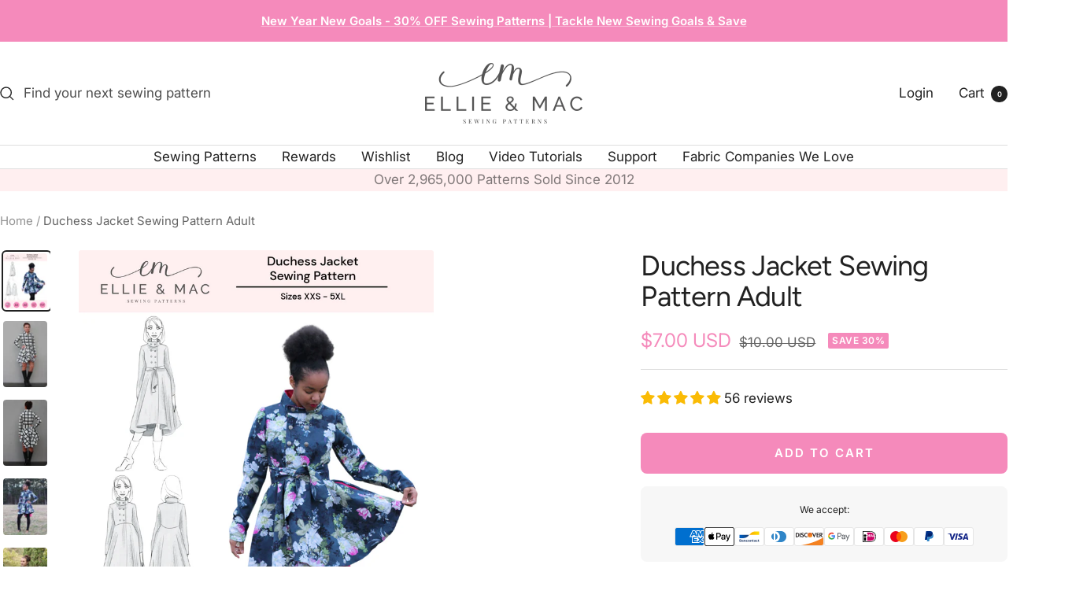

--- FILE ---
content_type: text/html; charset=utf-8
request_url: https://www.ellieandmac.com/products/duchess-jacket-pattern
body_size: 89730
content:
<!doctype html><html class="no-js" lang="en" dir="ltr">
  <head>
    <meta charset="utf-8">
    <meta name="viewport" content="width=device-width, initial-scale=1.0, height=device-height, minimum-scale=1.0, maximum-scale=1.0">
    <meta name="theme-color" content="#ffffff">

    <title>Duchess Jacket Sewing Pattern Adult</title><meta name="description" content="  The Duchess Jacket sewing pattern will have you receiving compliments at every turn!  The boutique-style silhouette is classy and chic.  This jacket not only has incredible twirl factor, but it keeps your warm while looking elegant at the same time.  You will love this jacket!! This is a PDF Sewing Pattern.  It is a "><link rel="canonical" href="https://www.ellieandmac.com/products/duchess-jacket-pattern"><link rel="shortcut icon" href="//www.ellieandmac.com/cdn/shop/files/fav19_a0779b9f-09af-4951-b750-e0ee766fb3d4.png?v=1672804859&width=96" type="image/png"><link rel="preconnect" href="https://cdn.shopify.com">
    <link rel="dns-prefetch" href="https://productreviews.shopifycdn.com">
    <link rel="dns-prefetch" href="https://www.google-analytics.com"><link rel="preconnect" href="https://fonts.shopifycdn.com" crossorigin><link rel="preload" as="style" href="//www.ellieandmac.com/cdn/shop/t/90/assets/theme.css?v=26421957591317411391765687520">
    <link rel="preload" as="script" href="//www.ellieandmac.com/cdn/shop/t/90/assets/vendor.js?v=32643890569905814191742159836">
    <link rel="preload" as="script" href="//www.ellieandmac.com/cdn/shop/t/90/assets/theme.js?v=42752254316959553641742159836"><link rel="preload" as="fetch" href="/products/duchess-jacket-pattern.js" crossorigin><link rel="preload" as="script" href="//www.ellieandmac.com/cdn/shop/t/90/assets/flickity.js?v=176646718982628074891742159836"><meta property="og:type" content="product">
  <meta property="og:title" content="Duchess Jacket Sewing Pattern Adult">
  <meta property="product:price:amount" content="7.00">
  <meta property="product:price:currency" content="USD"><meta property="og:image" content="http://www.ellieandmac.com/cdn/shop/files/Cover_Template_copy_2_17.png?v=1730853004&width=1024">
  <meta property="og:image:secure_url" content="https://www.ellieandmac.com/cdn/shop/files/Cover_Template_copy_2_17.png?v=1730853004&width=1024">
  <meta property="og:image:width" content="1240">
  <meta property="og:image:height" content="1560"><meta property="og:description" content="  The Duchess Jacket sewing pattern will have you receiving compliments at every turn!  The boutique-style silhouette is classy and chic.  This jacket not only has incredible twirl factor, but it keeps your warm while looking elegant at the same time.  You will love this jacket!! This is a PDF Sewing Pattern.  It is a "><meta property="og:url" content="https://www.ellieandmac.com/products/duchess-jacket-pattern">
<meta property="og:site_name" content="Ellie and Mac"><meta name="twitter:card" content="summary"><meta name="twitter:title" content="Duchess Jacket Sewing Pattern Adult">
  <meta name="twitter:description" content="  The Duchess Jacket sewing pattern will have you receiving compliments at every turn!  The boutique-style silhouette is classy and chic.  This jacket not only has incredible twirl factor, but it keeps your warm while looking elegant at the same time.  You will love this jacket!! This is a PDF Sewing Pattern.  It is a digital download file that you will be able to access immediately after purchase.  For more info on what a PDF pattern is and how to use them, see my FAQ page. Sizes: This PDF sewing pattern comes in sizes XXS - 5XL. Fabric Recommendation: This jacket is designed to be made using sturdy woven fabric.  Suggested fabric types: med-heavy weight wovens for the exterior such as Jacquards, Cashmere, Wool blends, Wool, Tweed, Mohair, Corduroy, Velveteen, Faux Fur, etc.Silk, Satin, etc. for the lining. Lining should be close"><meta name="twitter:image" content="https://www.ellieandmac.com/cdn/shop/files/Cover_Template_copy_2_17.png?v=1730853004&width=1200">
  <meta name="twitter:image:alt" content="">
    <script type="application/ld+json">{"@context":"http:\/\/schema.org\/","@id":"\/products\/duchess-jacket-pattern#product","@type":"Product","brand":{"@type":"Brand","name":"Ellie and Mac"},"category":"Clothing Sewing Patterns","description":" \nThe Duchess Jacket sewing pattern will have you receiving compliments at every turn!  The boutique-style silhouette is classy and chic.  This jacket not only has incredible twirl factor, but it keeps your warm while looking elegant at the same time.  You will love this jacket!!\nThis is a PDF Sewing Pattern.  It is a digital download file that you will be able to access immediately after purchase.  For more info on what a PDF pattern is and how to use them, see my FAQ page.\nSizes:\nThis PDF sewing pattern comes in sizes XXS - 5XL.\n\nFabric Recommendation:\nThis jacket is designed to be made using sturdy woven fabric.  Suggested fabric types: med-heavy weight wovens for the exterior such as Jacquards, Cashmere, Wool blends, Wool, Tweed, Mohair, Corduroy, Velveteen, Faux Fur, etc.Silk, Satin, etc. for the lining. Lining should be close to the same stretch percentage as the outer.\n﻿\nFeatures:\nSide Pockets\nBelt Option\nHi-low Skirt\nTwirl Factor\n No trim pattern pages for quick assembly\nLayers printing feature is included for this pattern for your convenience. \nWhat's Included:\nPattern pieces for all parts\nA0 Print Shop Pattern Pieces Option\nFabric Requirements ChartFrench \u0026amp; English Instructions\nSize Chart\nTips and Notes\nGlossary\nTable of contents\nPattern Piece Diagram\nPrinting Instructions\nSupply List\nStep-by-step instructions.  Each step has a color photo for visual aid.\nJoin Me On Facebook:Join me at https:\/\/www.facebook.com\/groups\/pdfellieandmacsewingpattern for new pattern releases coming soon.\n**Copyright**This pattern is copy written.You may use this pattern to create and sell dresses of your own. Giving credit to the pattern when selling would be appreciated, but not required.You may not edit or recreate this pattern to sell.You can not distribute this pattern to others.You may not mass produce this pattern or clothing made using it.I want you to love what you make and have fun making it.","image":"https:\/\/www.ellieandmac.com\/cdn\/shop\/files\/Cover_Template_copy_2_17.png?v=1730853004\u0026width=1920","name":"Duchess Jacket Sewing Pattern Adult","offers":{"@id":"\/products\/duchess-jacket-pattern?variant=13025830436919#offer","@type":"Offer","availability":"http:\/\/schema.org\/InStock","price":"7.00","priceCurrency":"USD","url":"https:\/\/www.ellieandmac.com\/products\/duchess-jacket-pattern?variant=13025830436919"},"sku":"EM Duch Women Jacket","url":"https:\/\/www.ellieandmac.com\/products\/duchess-jacket-pattern"}</script><script type="application/ld+json">
  {
    "@context": "https://schema.org",
    "@type": "BreadcrumbList",
    "itemListElement": [{
        "@type": "ListItem",
        "position": 1,
        "name": "Home",
        "item": "https://www.ellieandmac.com"
      },{
            "@type": "ListItem",
            "position": 2,
            "name": "Duchess Jacket Sewing Pattern Adult",
            "item": "https://www.ellieandmac.com/products/duchess-jacket-pattern"
          }]
  }
</script>
    <link rel="preload" href="//www.ellieandmac.com/cdn/fonts/figtree/figtree_n4.3c0838aba1701047e60be6a99a1b0a40ce9b8419.woff2" as="font" type="font/woff2" crossorigin><link rel="preload" href="//www.ellieandmac.com/cdn/fonts/inter/inter_n4.b2a3f24c19b4de56e8871f609e73ca7f6d2e2bb9.woff2" as="font" type="font/woff2" crossorigin><style>
  /* Typography (heading) */
  @font-face {
  font-family: Figtree;
  font-weight: 400;
  font-style: normal;
  font-display: swap;
  src: url("//www.ellieandmac.com/cdn/fonts/figtree/figtree_n4.3c0838aba1701047e60be6a99a1b0a40ce9b8419.woff2") format("woff2"),
       url("//www.ellieandmac.com/cdn/fonts/figtree/figtree_n4.c0575d1db21fc3821f17fd6617d3dee552312137.woff") format("woff");
}

@font-face {
  font-family: Figtree;
  font-weight: 400;
  font-style: italic;
  font-display: swap;
  src: url("//www.ellieandmac.com/cdn/fonts/figtree/figtree_i4.89f7a4275c064845c304a4cf8a4a586060656db2.woff2") format("woff2"),
       url("//www.ellieandmac.com/cdn/fonts/figtree/figtree_i4.6f955aaaafc55a22ffc1f32ecf3756859a5ad3e2.woff") format("woff");
}

/* Typography (body) */
  @font-face {
  font-family: Inter;
  font-weight: 400;
  font-style: normal;
  font-display: swap;
  src: url("//www.ellieandmac.com/cdn/fonts/inter/inter_n4.b2a3f24c19b4de56e8871f609e73ca7f6d2e2bb9.woff2") format("woff2"),
       url("//www.ellieandmac.com/cdn/fonts/inter/inter_n4.af8052d517e0c9ffac7b814872cecc27ae1fa132.woff") format("woff");
}

@font-face {
  font-family: Inter;
  font-weight: 400;
  font-style: italic;
  font-display: swap;
  src: url("//www.ellieandmac.com/cdn/fonts/inter/inter_i4.feae1981dda792ab80d117249d9c7e0f1017e5b3.woff2") format("woff2"),
       url("//www.ellieandmac.com/cdn/fonts/inter/inter_i4.62773b7113d5e5f02c71486623cf828884c85c6e.woff") format("woff");
}

@font-face {
  font-family: Inter;
  font-weight: 600;
  font-style: normal;
  font-display: swap;
  src: url("//www.ellieandmac.com/cdn/fonts/inter/inter_n6.771af0474a71b3797eb38f3487d6fb79d43b6877.woff2") format("woff2"),
       url("//www.ellieandmac.com/cdn/fonts/inter/inter_n6.88c903d8f9e157d48b73b7777d0642925bcecde7.woff") format("woff");
}

@font-face {
  font-family: Inter;
  font-weight: 600;
  font-style: italic;
  font-display: swap;
  src: url("//www.ellieandmac.com/cdn/fonts/inter/inter_i6.3bbe0fe1c7ee4f282f9c2e296f3e4401a48cbe19.woff2") format("woff2"),
       url("//www.ellieandmac.com/cdn/fonts/inter/inter_i6.8bea21f57a10d5416ddf685e2c91682ec237876d.woff") format("woff");
}

:root {--heading-color: 33, 33, 33;
    --text-color: 33, 33, 33;
    --background: 255, 255, 255;
    --secondary-background: 255, 239, 240;
    --border-color: 222, 222, 222;
    --border-color-darker: 166, 166, 166;
    --success-color: 46, 158, 123;
    --success-background: 213, 236, 229;
    --error-color: 222, 42, 42;
    --error-background: 253, 240, 240;
    --primary-button-background: 245, 138, 187;
    --primary-button-text-color: 255, 255, 255;
    --secondary-button-background: 33, 33, 33;
    --secondary-button-text-color: 255, 255, 255;
    --product-star-rating: 252, 241, 65;
    --product-on-sale-accent: 245, 138, 187;
    --product-sold-out-accent: 33, 33, 33;
    --product-custom-label-background: 64, 93, 230;
    --product-custom-label-text-color: 255, 255, 255;
    --product-custom-label-2-background: 243, 255, 52;
    --product-custom-label-2-text-color: 0, 0, 0;
    --product-low-stock-text-color: 222, 42, 42;
    --product-in-stock-text-color: 46, 158, 123;
    --loading-bar-background: 33, 33, 33;

    /* We duplicate some "base" colors as root colors, which is useful to use on drawer elements or popover without. Those should not be overridden to avoid issues */
    --root-heading-color: 33, 33, 33;
    --root-text-color: 33, 33, 33;
    --root-background: 255, 255, 255;
    --root-border-color: 222, 222, 222;
    --root-primary-button-background: 245, 138, 187;
    --root-primary-button-text-color: 255, 255, 255;

    --base-font-size: 17px;
    --heading-font-family: Figtree, sans-serif;
    --heading-font-weight: 400;
    --heading-font-style: normal;
    --heading-text-transform: normal;
    --text-font-family: Inter, sans-serif;
    --text-font-weight: 400;
    --text-font-style: normal;
    --text-font-bold-weight: 600;

    /* Typography (font size) */
    --heading-xxsmall-font-size: 11px;
    --heading-xsmall-font-size: 11px;
    --heading-small-font-size: 12px;
    --heading-large-font-size: 36px;
    --heading-h1-font-size: 36px;
    --heading-h2-font-size: 30px;
    --heading-h3-font-size: 26px;
    --heading-h4-font-size: 24px;
    --heading-h5-font-size: 20px;
    --heading-h6-font-size: 16px;

    /* Control the look and feel of the theme by changing radius of various elements */
    --button-border-radius: 8px;
    --block-border-radius: 8px;
    --block-border-radius-reduced: 4px;
    --color-swatch-border-radius: 0px;

    /* Button size */
    --button-height: 48px;
    --button-small-height: 40px;

    /* Form related */
    --form-input-field-height: 48px;
    --form-input-gap: 16px;
    --form-submit-margin: 24px;

    /* Product listing related variables */
    --product-list-block-spacing: 32px;

    /* Video related */
    --play-button-background: 255, 255, 255;
    --play-button-arrow: 33, 33, 33;

    /* RTL support */
    --transform-logical-flip: 1;
    --transform-origin-start: left;
    --transform-origin-end: right;

    /* Other */
    --zoom-cursor-svg-url: url(//www.ellieandmac.com/cdn/shop/t/90/assets/zoom-cursor.svg?v=4089977130122433721742159836);
    --arrow-right-svg-url: url(//www.ellieandmac.com/cdn/shop/t/90/assets/arrow-right.svg?v=69969974862566456721742159836);
    --arrow-left-svg-url: url(//www.ellieandmac.com/cdn/shop/t/90/assets/arrow-left.svg?v=126462444093055440401742159836);

    /* Some useful variables that we can reuse in our CSS. Some explanation are needed for some of them:
       - container-max-width-minus-gutters: represents the container max width without the edge gutters
       - container-outer-width: considering the screen width, represent all the space outside the container
       - container-outer-margin: same as container-outer-width but get set to 0 inside a container
       - container-inner-width: the effective space inside the container (minus gutters)
       - grid-column-width: represents the width of a single column of the grid
       - vertical-breather: this is a variable that defines the global "spacing" between sections, and inside the section
                            to create some "breath" and minimum spacing
     */
    --container-max-width: 1600px;
    --container-gutter: 24px;
    --container-max-width-minus-gutters: calc(var(--container-max-width) - (var(--container-gutter)) * 2);
    --container-outer-width: max(calc((100vw - var(--container-max-width-minus-gutters)) / 2), var(--container-gutter));
    --container-outer-margin: var(--container-outer-width);
    --container-inner-width: calc(100vw - var(--container-outer-width) * 2);

    --grid-column-count: 10;
    --grid-gap: 24px;
    --grid-column-width: calc((100vw - var(--container-outer-width) * 2 - var(--grid-gap) * (var(--grid-column-count) - 1)) / var(--grid-column-count));

    --vertical-breather: 36px;
    --vertical-breather-tight: 36px;

    /* Shopify related variables */
    --payment-terms-background-color: #ffffff;
  }

  @media screen and (min-width: 741px) {
    :root {
      --container-gutter: 40px;
      --grid-column-count: 20;
      --vertical-breather: 48px;
      --vertical-breather-tight: 48px;

      /* Typography (font size) */
      --heading-xsmall-font-size: 12px;
      --heading-small-font-size: 13px;
      --heading-large-font-size: 52px;
      --heading-h1-font-size: 48px;
      --heading-h2-font-size: 38px;
      --heading-h3-font-size: 32px;
      --heading-h4-font-size: 24px;
      --heading-h5-font-size: 20px;
      --heading-h6-font-size: 18px;

      /* Form related */
      --form-input-field-height: 52px;
      --form-submit-margin: 32px;

      /* Button size */
      --button-height: 52px;
      --button-small-height: 44px;
    }
  }

  @media screen and (min-width: 1200px) {
    :root {
      --vertical-breather: 64px;
      --vertical-breather-tight: 48px;
      --product-list-block-spacing: 48px;

      /* Typography */
      --heading-large-font-size: 64px;
      --heading-h1-font-size: 56px;
      --heading-h2-font-size: 48px;
      --heading-h3-font-size: 36px;
      --heading-h4-font-size: 30px;
      --heading-h5-font-size: 24px;
      --heading-h6-font-size: 18px;
    }
  }

  @media screen and (min-width: 1600px) {
    :root {
      --vertical-breather: 64px;
      --vertical-breather-tight: 48px;
    }
  }
</style>
    <script>
  // This allows to expose several variables to the global scope, to be used in scripts
  window.themeVariables = {
    settings: {
      direction: "ltr",
      pageType: "product",
      cartCount: 0,
      moneyFormat: "${{amount}}",
      moneyWithCurrencyFormat: "${{amount}} USD",
      showVendor: false,
      discountMode: "percentage",
      currencyCodeEnabled: true,
      cartType: "message",
      cartCurrency: "USD",
      mobileZoomFactor: 2.5
    },

    routes: {
      host: "www.ellieandmac.com",
      rootUrl: "\/",
      rootUrlWithoutSlash: '',
      cartUrl: "\/cart",
      cartAddUrl: "\/cart\/add",
      cartChangeUrl: "\/cart\/change",
      searchUrl: "\/search",
      predictiveSearchUrl: "\/search\/suggest",
      productRecommendationsUrl: "\/recommendations\/products"
    },

    strings: {
      accessibilityDelete: "Delete",
      accessibilityClose: "Close",
      collectionSoldOut: "Coming soon",
      collectionDiscount: "Save @savings@",
      productSalePrice: "Sale price",
      productRegularPrice: "Regular price",
      productFormUnavailable: "Unavailable",
      productFormSoldOut: "Coming soon",
      productFormPreOrder: "Pre-order",
      productFormAddToCart: "Add to cart",
      searchNoResults: "No results could be found.",
      searchNewSearch: "New search",
      searchProducts: "Products",
      searchArticles: "Journal",
      searchPages: "Pages",
      searchCollections: "Collections",
      cartViewCart: "View cart",
      cartItemAdded: "Item added to your cart!",
      cartItemAddedShort: "Added to your cart!",
      cartAddOrderNote: "Add order note",
      cartEditOrderNote: "Edit order note",
      shippingEstimatorNoResults: "Sorry, we do not ship to your address.",
      shippingEstimatorOneResult: "There is one shipping rate for your address:",
      shippingEstimatorMultipleResults: "There are several shipping rates for your address:",
      shippingEstimatorError: "One or more error occurred while retrieving shipping rates:"
    },

    libs: {
      flickity: "\/\/www.ellieandmac.com\/cdn\/shop\/t\/90\/assets\/flickity.js?v=176646718982628074891742159836",
      photoswipe: "\/\/www.ellieandmac.com\/cdn\/shop\/t\/90\/assets\/photoswipe.js?v=132268647426145925301742159836",
      qrCode: "\/\/www.ellieandmac.com\/cdn\/shopifycloud\/storefront\/assets\/themes_support\/vendor\/qrcode-3f2b403b.js"
    },

    breakpoints: {
      phone: 'screen and (max-width: 740px)',
      tablet: 'screen and (min-width: 741px) and (max-width: 999px)',
      tabletAndUp: 'screen and (min-width: 741px)',
      pocket: 'screen and (max-width: 999px)',
      lap: 'screen and (min-width: 1000px) and (max-width: 1199px)',
      lapAndUp: 'screen and (min-width: 1000px)',
      desktop: 'screen and (min-width: 1200px)',
      wide: 'screen and (min-width: 1400px)'
    }
  };

  window.addEventListener('pageshow', async () => {
    const cartContent = await (await fetch(`${window.themeVariables.routes.cartUrl}.js`, {cache: 'reload'})).json();
    document.documentElement.dispatchEvent(new CustomEvent('cart:refresh', {detail: {cart: cartContent}}));
  });

  if ('noModule' in HTMLScriptElement.prototype) {
    // Old browsers (like IE) that does not support module will be considered as if not executing JS at all
    document.documentElement.className = document.documentElement.className.replace('no-js', 'js');

    requestAnimationFrame(() => {
      const viewportHeight = (window.visualViewport ? window.visualViewport.height : document.documentElement.clientHeight);
      document.documentElement.style.setProperty('--window-height',viewportHeight + 'px');
    });
  }// We save the product ID in local storage to be eventually used for recently viewed section
    try {
      const items = JSON.parse(localStorage.getItem('theme:recently-viewed-products') || '[]');

      // We check if the current product already exists, and if it does not, we add it at the start
      if (!items.includes(1459862536247)) {
        items.unshift(1459862536247);
      }

      localStorage.setItem('theme:recently-viewed-products', JSON.stringify(items.slice(0, 20)));
    } catch (e) {
      // Safari in private mode does not allow setting item, we silently fail
    }</script>

    <link rel="stylesheet" href="//www.ellieandmac.com/cdn/shop/t/90/assets/theme.css?v=26421957591317411391765687520">

    <script src="//www.ellieandmac.com/cdn/shop/t/90/assets/vendor.js?v=32643890569905814191742159836" defer></script>
    <script src="//www.ellieandmac.com/cdn/shop/t/90/assets/theme.js?v=42752254316959553641742159836" defer></script>
    <script src="//www.ellieandmac.com/cdn/shop/t/90/assets/custom.js?v=167639537848865775061742159836" defer></script>

    <!-- Google tag (gtag.js) -->
<script async src="https://www.googletagmanager.com/gtag/js?id=G-3FRTZ9SD5G"></script>
<script>
  window.dataLayer = window.dataLayer || [];
  function gtag(){dataLayer.push(arguments);}
  gtag('js', new Date());

  gtag('config', 'G-3FRTZ9SD5G');
</script>


    <meta name="google-site-verification" content="g31mdWOVp9l75ERpIkCuEqNIZvUimjvWQfJisYi7LOo" />
    <meta name="facebook-domain-verification" content="o3vbqlapaxbollly6uuwntgatsg7rg" />
    <meta name="p:domain_verify" content="b1f6688787c581297ceda61fa950a443"/>

    <script>window.performance && window.performance.mark && window.performance.mark('shopify.content_for_header.start');</script><meta name="google-site-verification" content="ZCE9j49sYByfxBcJ3CnnvTaSnCuAiEL_1t21HAtE0ho">
<meta name="google-site-verification" content="ZlBoYBlVL7_jUm2GAGlV3tflmx46EfnwGG93pBab5rs">
<meta name="facebook-domain-verification" content="zox9n3t6lm480vflp95q59z2svhplp">
<meta id="shopify-digital-wallet" name="shopify-digital-wallet" content="/837287991/digital_wallets/dialog">
<meta name="shopify-checkout-api-token" content="464b723e738f9655ea2cfdbc507284e1">
<meta id="in-context-paypal-metadata" data-shop-id="837287991" data-venmo-supported="false" data-environment="production" data-locale="en_US" data-paypal-v4="true" data-currency="USD">
<link rel="alternate" type="application/json+oembed" href="https://www.ellieandmac.com/products/duchess-jacket-pattern.oembed">
<script async="async" src="/checkouts/internal/preloads.js?locale=en-US"></script>
<script id="apple-pay-shop-capabilities" type="application/json">{"shopId":837287991,"countryCode":"US","currencyCode":"USD","merchantCapabilities":["supports3DS"],"merchantId":"gid:\/\/shopify\/Shop\/837287991","merchantName":"Ellie and Mac","requiredBillingContactFields":["postalAddress","email"],"requiredShippingContactFields":["postalAddress","email"],"shippingType":"shipping","supportedNetworks":["visa","masterCard","amex","discover","elo","jcb"],"total":{"type":"pending","label":"Ellie and Mac","amount":"1.00"},"shopifyPaymentsEnabled":true,"supportsSubscriptions":true}</script>
<script id="shopify-features" type="application/json">{"accessToken":"464b723e738f9655ea2cfdbc507284e1","betas":["rich-media-storefront-analytics"],"domain":"www.ellieandmac.com","predictiveSearch":true,"shopId":837287991,"locale":"en"}</script>
<script>var Shopify = Shopify || {};
Shopify.shop = "ellie-and-mac.myshopify.com";
Shopify.locale = "en";
Shopify.currency = {"active":"USD","rate":"1.0"};
Shopify.country = "US";
Shopify.theme = {"name":"Copy of Focal - Jan 27, 2025","id":144779870405,"schema_name":"Focal","schema_version":"12.2.0","theme_store_id":714,"role":"main"};
Shopify.theme.handle = "null";
Shopify.theme.style = {"id":null,"handle":null};
Shopify.cdnHost = "www.ellieandmac.com/cdn";
Shopify.routes = Shopify.routes || {};
Shopify.routes.root = "/";</script>
<script type="module">!function(o){(o.Shopify=o.Shopify||{}).modules=!0}(window);</script>
<script>!function(o){function n(){var o=[];function n(){o.push(Array.prototype.slice.apply(arguments))}return n.q=o,n}var t=o.Shopify=o.Shopify||{};t.loadFeatures=n(),t.autoloadFeatures=n()}(window);</script>
<script id="shop-js-analytics" type="application/json">{"pageType":"product"}</script>
<script defer="defer" async type="module" src="//www.ellieandmac.com/cdn/shopifycloud/shop-js/modules/v2/client.init-shop-cart-sync_C5BV16lS.en.esm.js"></script>
<script defer="defer" async type="module" src="//www.ellieandmac.com/cdn/shopifycloud/shop-js/modules/v2/chunk.common_CygWptCX.esm.js"></script>
<script type="module">
  await import("//www.ellieandmac.com/cdn/shopifycloud/shop-js/modules/v2/client.init-shop-cart-sync_C5BV16lS.en.esm.js");
await import("//www.ellieandmac.com/cdn/shopifycloud/shop-js/modules/v2/chunk.common_CygWptCX.esm.js");

  window.Shopify.SignInWithShop?.initShopCartSync?.({"fedCMEnabled":true,"windoidEnabled":true});

</script>
<script>(function() {
  var isLoaded = false;
  function asyncLoad() {
    if (isLoaded) return;
    isLoaded = true;
    var urls = ["https:\/\/static.affiliatly.com\/shopify\/v3\/shopify.js?affiliatly_code=AF-101943\u0026shop=ellie-and-mac.myshopify.com","https:\/\/shy.elfsight.com\/p\/platform.js?shop=ellie-and-mac.myshopify.com"];
    for (var i = 0; i < urls.length; i++) {
      var s = document.createElement('script');
      s.type = 'text/javascript';
      s.async = true;
      s.src = urls[i];
      var x = document.getElementsByTagName('script')[0];
      x.parentNode.insertBefore(s, x);
    }
  };
  if(window.attachEvent) {
    window.attachEvent('onload', asyncLoad);
  } else {
    window.addEventListener('load', asyncLoad, false);
  }
})();</script>
<script id="__st">var __st={"a":837287991,"offset":-18000,"reqid":"0e16bc50-b7b2-4121-a10a-68f3dee63895-1768625905","pageurl":"www.ellieandmac.com\/products\/duchess-jacket-pattern","u":"25adaf1f66de","p":"product","rtyp":"product","rid":1459862536247};</script>
<script>window.ShopifyPaypalV4VisibilityTracking = true;</script>
<script id="captcha-bootstrap">!function(){'use strict';const t='contact',e='account',n='new_comment',o=[[t,t],['blogs',n],['comments',n],[t,'customer']],c=[[e,'customer_login'],[e,'guest_login'],[e,'recover_customer_password'],[e,'create_customer']],r=t=>t.map((([t,e])=>`form[action*='/${t}']:not([data-nocaptcha='true']) input[name='form_type'][value='${e}']`)).join(','),a=t=>()=>t?[...document.querySelectorAll(t)].map((t=>t.form)):[];function s(){const t=[...o],e=r(t);return a(e)}const i='password',u='form_key',d=['recaptcha-v3-token','g-recaptcha-response','h-captcha-response',i],f=()=>{try{return window.sessionStorage}catch{return}},m='__shopify_v',_=t=>t.elements[u];function p(t,e,n=!1){try{const o=window.sessionStorage,c=JSON.parse(o.getItem(e)),{data:r}=function(t){const{data:e,action:n}=t;return t[m]||n?{data:e,action:n}:{data:t,action:n}}(c);for(const[e,n]of Object.entries(r))t.elements[e]&&(t.elements[e].value=n);n&&o.removeItem(e)}catch(o){console.error('form repopulation failed',{error:o})}}const l='form_type',E='cptcha';function T(t){t.dataset[E]=!0}const w=window,h=w.document,L='Shopify',v='ce_forms',y='captcha';let A=!1;((t,e)=>{const n=(g='f06e6c50-85a8-45c8-87d0-21a2b65856fe',I='https://cdn.shopify.com/shopifycloud/storefront-forms-hcaptcha/ce_storefront_forms_captcha_hcaptcha.v1.5.2.iife.js',D={infoText:'Protected by hCaptcha',privacyText:'Privacy',termsText:'Terms'},(t,e,n)=>{const o=w[L][v],c=o.bindForm;if(c)return c(t,g,e,D).then(n);var r;o.q.push([[t,g,e,D],n]),r=I,A||(h.body.append(Object.assign(h.createElement('script'),{id:'captcha-provider',async:!0,src:r})),A=!0)});var g,I,D;w[L]=w[L]||{},w[L][v]=w[L][v]||{},w[L][v].q=[],w[L][y]=w[L][y]||{},w[L][y].protect=function(t,e){n(t,void 0,e),T(t)},Object.freeze(w[L][y]),function(t,e,n,w,h,L){const[v,y,A,g]=function(t,e,n){const i=e?o:[],u=t?c:[],d=[...i,...u],f=r(d),m=r(i),_=r(d.filter((([t,e])=>n.includes(e))));return[a(f),a(m),a(_),s()]}(w,h,L),I=t=>{const e=t.target;return e instanceof HTMLFormElement?e:e&&e.form},D=t=>v().includes(t);t.addEventListener('submit',(t=>{const e=I(t);if(!e)return;const n=D(e)&&!e.dataset.hcaptchaBound&&!e.dataset.recaptchaBound,o=_(e),c=g().includes(e)&&(!o||!o.value);(n||c)&&t.preventDefault(),c&&!n&&(function(t){try{if(!f())return;!function(t){const e=f();if(!e)return;const n=_(t);if(!n)return;const o=n.value;o&&e.removeItem(o)}(t);const e=Array.from(Array(32),(()=>Math.random().toString(36)[2])).join('');!function(t,e){_(t)||t.append(Object.assign(document.createElement('input'),{type:'hidden',name:u})),t.elements[u].value=e}(t,e),function(t,e){const n=f();if(!n)return;const o=[...t.querySelectorAll(`input[type='${i}']`)].map((({name:t})=>t)),c=[...d,...o],r={};for(const[a,s]of new FormData(t).entries())c.includes(a)||(r[a]=s);n.setItem(e,JSON.stringify({[m]:1,action:t.action,data:r}))}(t,e)}catch(e){console.error('failed to persist form',e)}}(e),e.submit())}));const S=(t,e)=>{t&&!t.dataset[E]&&(n(t,e.some((e=>e===t))),T(t))};for(const o of['focusin','change'])t.addEventListener(o,(t=>{const e=I(t);D(e)&&S(e,y())}));const B=e.get('form_key'),M=e.get(l),P=B&&M;t.addEventListener('DOMContentLoaded',(()=>{const t=y();if(P)for(const e of t)e.elements[l].value===M&&p(e,B);[...new Set([...A(),...v().filter((t=>'true'===t.dataset.shopifyCaptcha))])].forEach((e=>S(e,t)))}))}(h,new URLSearchParams(w.location.search),n,t,e,['guest_login'])})(!0,!0)}();</script>
<script integrity="sha256-4kQ18oKyAcykRKYeNunJcIwy7WH5gtpwJnB7kiuLZ1E=" data-source-attribution="shopify.loadfeatures" defer="defer" src="//www.ellieandmac.com/cdn/shopifycloud/storefront/assets/storefront/load_feature-a0a9edcb.js" crossorigin="anonymous"></script>
<script data-source-attribution="shopify.dynamic_checkout.dynamic.init">var Shopify=Shopify||{};Shopify.PaymentButton=Shopify.PaymentButton||{isStorefrontPortableWallets:!0,init:function(){window.Shopify.PaymentButton.init=function(){};var t=document.createElement("script");t.src="https://www.ellieandmac.com/cdn/shopifycloud/portable-wallets/latest/portable-wallets.en.js",t.type="module",document.head.appendChild(t)}};
</script>
<script data-source-attribution="shopify.dynamic_checkout.buyer_consent">
  function portableWalletsHideBuyerConsent(e){var t=document.getElementById("shopify-buyer-consent"),n=document.getElementById("shopify-subscription-policy-button");t&&n&&(t.classList.add("hidden"),t.setAttribute("aria-hidden","true"),n.removeEventListener("click",e))}function portableWalletsShowBuyerConsent(e){var t=document.getElementById("shopify-buyer-consent"),n=document.getElementById("shopify-subscription-policy-button");t&&n&&(t.classList.remove("hidden"),t.removeAttribute("aria-hidden"),n.addEventListener("click",e))}window.Shopify?.PaymentButton&&(window.Shopify.PaymentButton.hideBuyerConsent=portableWalletsHideBuyerConsent,window.Shopify.PaymentButton.showBuyerConsent=portableWalletsShowBuyerConsent);
</script>
<script data-source-attribution="shopify.dynamic_checkout.cart.bootstrap">document.addEventListener("DOMContentLoaded",(function(){function t(){return document.querySelector("shopify-accelerated-checkout-cart, shopify-accelerated-checkout")}if(t())Shopify.PaymentButton.init();else{new MutationObserver((function(e,n){t()&&(Shopify.PaymentButton.init(),n.disconnect())})).observe(document.body,{childList:!0,subtree:!0})}}));
</script>
<link id="shopify-accelerated-checkout-styles" rel="stylesheet" media="screen" href="https://www.ellieandmac.com/cdn/shopifycloud/portable-wallets/latest/accelerated-checkout-backwards-compat.css" crossorigin="anonymous">
<style id="shopify-accelerated-checkout-cart">
        #shopify-buyer-consent {
  margin-top: 1em;
  display: inline-block;
  width: 100%;
}

#shopify-buyer-consent.hidden {
  display: none;
}

#shopify-subscription-policy-button {
  background: none;
  border: none;
  padding: 0;
  text-decoration: underline;
  font-size: inherit;
  cursor: pointer;
}

#shopify-subscription-policy-button::before {
  box-shadow: none;
}

      </style>

<script>window.performance && window.performance.mark && window.performance.mark('shopify.content_for_header.end');</script>

  <!-- BEGIN app block: shopify://apps/tolstoy-shoppable-video-quiz/blocks/widget-block/06fa8282-42ff-403e-b67c-1936776aed11 -->




                























<script
  type="module"
  async
  src="https://widget.gotolstoy.com/we/widget.js"
  data-shop=ellie-and-mac.myshopify.com
  data-app-key=161b26f3-2cf7-4ed0-a2fa-f55b0e8f8f0d
  data-should-use-cache=true
  data-cache-version=19b278143bd
  data-product-gallery-projects="[]"
  data-collection-gallery-projects="[]"
  data-product-id=1459862536247
  data-template-name="product"
  data-ot-ignore
>
</script>
<script
  type="text/javascript"
  nomodule
  async
  src="https://widget.gotolstoy.com/widget/widget.js"
  data-shop=ellie-and-mac.myshopify.com
  data-app-key=161b26f3-2cf7-4ed0-a2fa-f55b0e8f8f0d
  data-should-use-cache=true
  data-cache-version=19b278143bd
  data-product-gallery-projects="[]"
  data-collection-gallery-projects="[]"
  data-product-id=1459862536247
  data-collection-id=""
  data-template-name="product"
  data-ot-ignore
></script>
<script
  type="module"
  async
  src="https://play.gotolstoy.com/widget-v2/widget.js"
  id="tolstoy-widget-script"
  data-shop=ellie-and-mac.myshopify.com
  data-app-key=161b26f3-2cf7-4ed0-a2fa-f55b0e8f8f0d
  data-should-use-cache=true
  data-cache-version=19b278143bd
  data-product-gallery-projects="[]"
  data-collection-gallery-projects="[]"
  data-product-id=1459862536247
  data-collection-id=""
  data-shop-assistant-enabled="false"
  data-search-bar-widget-enabled="false"
  data-template-name="product"
  data-customer-id=""
  data-ot-ignore
></script>
<script>
  window.tolstoyCurrencySymbol = '$';
  window.tolstoyMoneyFormat = '${{amount}}';
</script>
<script>
  window.tolstoyDebug = {
    enable: () => {
      fetch('/cart/update.js', {
        method: 'POST',
        headers: { 'Content-Type': 'application/json' },
        body: JSON.stringify({ attributes: { TolstoyDebugEnabled: 'true' } })
      })
      .then(response => response.json())
      .then(() => window.location.reload());
    },
    disable: () => {
      fetch('/cart/update.js', {
        method: 'POST',
        headers: { 'Content-Type': 'application/json' },
        body: JSON.stringify({ attributes: { TolstoyDebugEnabled: null } })
      })
      .then(response => response.json())
      .then(() => window.location.reload())
    },
    status: async () => {
      const response = await fetch('/cart.js');
      const json = await response.json();
      console.log(json.attributes);
    }
  }
</script>

<!-- END app block --><!-- BEGIN app block: shopify://apps/judge-me-reviews/blocks/judgeme_core/61ccd3b1-a9f2-4160-9fe9-4fec8413e5d8 --><!-- Start of Judge.me Core -->






<link rel="dns-prefetch" href="https://cdnwidget.judge.me">
<link rel="dns-prefetch" href="https://cdn.judge.me">
<link rel="dns-prefetch" href="https://cdn1.judge.me">
<link rel="dns-prefetch" href="https://api.judge.me">

<script data-cfasync='false' class='jdgm-settings-script'>window.jdgmSettings={"pagination":5,"disable_web_reviews":true,"badge_no_review_text":"No reviews","badge_n_reviews_text":"{{ n }} review/reviews","badge_star_color":"#fabb05","hide_badge_preview_if_no_reviews":true,"badge_hide_text":false,"enforce_center_preview_badge":false,"widget_title":"Customer Reviews","widget_open_form_text":"Write a review","widget_close_form_text":"Cancel review","widget_refresh_page_text":"Refresh page","widget_summary_text":"Based on {{ number_of_reviews }} review/reviews","widget_no_review_text":"Be the first to write a review","widget_name_field_text":"Display name","widget_verified_name_field_text":"Verified Name (public)","widget_name_placeholder_text":"Display name","widget_required_field_error_text":"This field is required.","widget_email_field_text":"Email address","widget_verified_email_field_text":"Verified Email (private, can not be edited)","widget_email_placeholder_text":"Your email address","widget_email_field_error_text":"Please enter a valid email address.","widget_rating_field_text":"Rating","widget_review_title_field_text":"Review Title","widget_review_title_placeholder_text":"Give your review a title","widget_review_body_field_text":"Review content","widget_review_body_placeholder_text":"Start writing here...","widget_pictures_field_text":"Photo (optional)","widget_submit_review_text":"Submit Review","widget_submit_verified_review_text":"Submit Verified Review","widget_submit_success_msg_with_auto_publish":"Thank you! Please refresh the page in a few moments to see your review. You can remove or edit your review by logging into \u003ca href='https://judge.me/login' target='_blank' rel='nofollow noopener'\u003eJudge.me\u003c/a\u003e","widget_submit_success_msg_no_auto_publish":"Thank you! Your review will be published as soon as it is approved by the shop admin. You can remove or edit your review by logging into \u003ca href='https://judge.me/login' target='_blank' rel='nofollow noopener'\u003eJudge.me\u003c/a\u003e","widget_show_default_reviews_out_of_total_text":"Showing {{ n_reviews_shown }} out of {{ n_reviews }} reviews.","widget_show_all_link_text":"Show all","widget_show_less_link_text":"Show less","widget_author_said_text":"{{ reviewer_name }} said:","widget_days_text":"{{ n }} days ago","widget_weeks_text":"{{ n }} week/weeks ago","widget_months_text":"{{ n }} month/months ago","widget_years_text":"{{ n }} year/years ago","widget_yesterday_text":"Yesterday","widget_today_text":"Today","widget_replied_text":"\u003e\u003e {{ shop_name }} replied:","widget_read_more_text":"Read more","widget_reviewer_name_as_initial":"","widget_rating_filter_color":"","widget_rating_filter_see_all_text":"See all reviews","widget_sorting_most_recent_text":"Most Recent","widget_sorting_highest_rating_text":"Highest Rating","widget_sorting_lowest_rating_text":"Lowest Rating","widget_sorting_with_pictures_text":"Only Pictures","widget_sorting_most_helpful_text":"Most Helpful","widget_open_question_form_text":"Ask a question","widget_reviews_subtab_text":"Reviews","widget_questions_subtab_text":"Questions","widget_question_label_text":"Question","widget_answer_label_text":"Answer","widget_question_placeholder_text":"Write your question here","widget_submit_question_text":"Submit Question","widget_question_submit_success_text":"Thank you for your question! We will notify you once it gets answered.","widget_star_color":"#fabb05","verified_badge_text":"Verified","verified_badge_bg_color":"","verified_badge_text_color":"","verified_badge_placement":"left-of-reviewer-name","widget_review_max_height":"","widget_hide_border":false,"widget_social_share":false,"widget_thumb":false,"widget_review_location_show":false,"widget_location_format":"country_iso_code","all_reviews_include_out_of_store_products":true,"all_reviews_out_of_store_text":"(out of store)","all_reviews_pagination":100,"all_reviews_product_name_prefix_text":"about","enable_review_pictures":true,"enable_question_anwser":true,"widget_theme":"align","review_date_format":"mm/dd/yyyy","default_sort_method":"highest-rating","widget_product_reviews_subtab_text":"Product Reviews","widget_shop_reviews_subtab_text":"Shop Reviews","widget_other_products_reviews_text":"Reviews for other products","widget_store_reviews_subtab_text":"Store reviews","widget_no_store_reviews_text":"This store hasn't received any reviews yet","widget_web_restriction_product_reviews_text":"This product hasn't received any reviews yet","widget_no_items_text":"No items found","widget_show_more_text":"Show more","widget_write_a_store_review_text":"Write a Store Review","widget_other_languages_heading":"Reviews in Other Languages","widget_translate_review_text":"Translate review to {{ language }}","widget_translating_review_text":"Translating...","widget_show_original_translation_text":"Show original ({{ language }})","widget_translate_review_failed_text":"Review couldn't be translated.","widget_translate_review_retry_text":"Retry","widget_translate_review_try_again_later_text":"Try again later","show_product_url_for_grouped_product":false,"widget_sorting_pictures_first_text":"Pictures First","show_pictures_on_all_rev_page_mobile":false,"show_pictures_on_all_rev_page_desktop":false,"floating_tab_hide_mobile_install_preference":false,"floating_tab_button_name":"★ Reviews","floating_tab_title":"Let customers speak for us","floating_tab_button_color":"","floating_tab_button_background_color":"","floating_tab_url":"","floating_tab_url_enabled":false,"floating_tab_tab_style":"text","all_reviews_text_badge_text":"Customers rate us {{ shop.metafields.judgeme.all_reviews_rating | round: 1 }}/5 based on {{ shop.metafields.judgeme.all_reviews_count }} reviews.","all_reviews_text_badge_text_branded_style":"{{ shop.metafields.judgeme.all_reviews_rating | round: 1 }} out of 5 stars based on {{ shop.metafields.judgeme.all_reviews_count }} reviews","is_all_reviews_text_badge_a_link":false,"show_stars_for_all_reviews_text_badge":false,"all_reviews_text_badge_url":"","all_reviews_text_style":"text","all_reviews_text_color_style":"judgeme_brand_color","all_reviews_text_color":"#108474","all_reviews_text_show_jm_brand":true,"featured_carousel_show_header":true,"featured_carousel_title":"Let customers speak for us","testimonials_carousel_title":"Customers are saying","videos_carousel_title":"Real customer stories","cards_carousel_title":"Customers are saying","featured_carousel_count_text":"from {{ n }} reviews","featured_carousel_add_link_to_all_reviews_page":false,"featured_carousel_url":"","featured_carousel_show_images":true,"featured_carousel_autoslide_interval":5,"featured_carousel_arrows_on_the_sides":false,"featured_carousel_height":250,"featured_carousel_width":80,"featured_carousel_image_size":0,"featured_carousel_image_height":250,"featured_carousel_arrow_color":"#eeeeee","verified_count_badge_style":"vintage","verified_count_badge_orientation":"horizontal","verified_count_badge_color_style":"judgeme_brand_color","verified_count_badge_color":"#108474","is_verified_count_badge_a_link":false,"verified_count_badge_url":"","verified_count_badge_show_jm_brand":true,"widget_rating_preset_default":5,"widget_first_sub_tab":"product-reviews","widget_show_histogram":true,"widget_histogram_use_custom_color":false,"widget_pagination_use_custom_color":false,"widget_star_use_custom_color":true,"widget_verified_badge_use_custom_color":false,"widget_write_review_use_custom_color":false,"picture_reminder_submit_button":"Upload Pictures","enable_review_videos":false,"mute_video_by_default":false,"widget_sorting_videos_first_text":"Videos First","widget_review_pending_text":"Pending","featured_carousel_items_for_large_screen":3,"social_share_options_order":"Facebook,Twitter","remove_microdata_snippet":true,"disable_json_ld":false,"enable_json_ld_products":false,"preview_badge_show_question_text":false,"preview_badge_no_question_text":"No questions","preview_badge_n_question_text":"{{ number_of_questions }} question/questions","qa_badge_show_icon":false,"qa_badge_position":"same-row","remove_judgeme_branding":false,"widget_add_search_bar":false,"widget_search_bar_placeholder":"Search","widget_sorting_verified_only_text":"Verified only","featured_carousel_theme":"default","featured_carousel_show_rating":true,"featured_carousel_show_title":true,"featured_carousel_show_body":true,"featured_carousel_show_date":false,"featured_carousel_show_reviewer":true,"featured_carousel_show_product":false,"featured_carousel_header_background_color":"#108474","featured_carousel_header_text_color":"#ffffff","featured_carousel_name_product_separator":"reviewed","featured_carousel_full_star_background":"#108474","featured_carousel_empty_star_background":"#dadada","featured_carousel_vertical_theme_background":"#f9fafb","featured_carousel_verified_badge_enable":false,"featured_carousel_verified_badge_color":"#108474","featured_carousel_border_style":"round","featured_carousel_review_line_length_limit":3,"featured_carousel_more_reviews_button_text":"Read more reviews","featured_carousel_view_product_button_text":"View product","all_reviews_page_load_reviews_on":"scroll","all_reviews_page_load_more_text":"Load More Reviews","disable_fb_tab_reviews":false,"enable_ajax_cdn_cache":false,"widget_public_name_text":"displayed publicly like","default_reviewer_name":"John Smith","default_reviewer_name_has_non_latin":true,"widget_reviewer_anonymous":"Anonymous","medals_widget_title":"Judge.me Review Medals","medals_widget_background_color":"#f9fafb","medals_widget_position":"footer_all_pages","medals_widget_border_color":"#f9fafb","medals_widget_verified_text_position":"left","medals_widget_use_monochromatic_version":false,"medals_widget_elements_color":"#108474","show_reviewer_avatar":true,"widget_invalid_yt_video_url_error_text":"Not a YouTube video URL","widget_max_length_field_error_text":"Please enter no more than {0} characters.","widget_show_country_flag":false,"widget_show_collected_via_shop_app":true,"widget_verified_by_shop_badge_style":"light","widget_verified_by_shop_text":"Verified by Shop","widget_show_photo_gallery":true,"widget_load_with_code_splitting":true,"widget_ugc_install_preference":false,"widget_ugc_title":"Made by us, Shared by you","widget_ugc_subtitle":"Tag us to see your picture featured in our page","widget_ugc_arrows_color":"#ffffff","widget_ugc_primary_button_text":"Buy Now","widget_ugc_primary_button_background_color":"#108474","widget_ugc_primary_button_text_color":"#ffffff","widget_ugc_primary_button_border_width":"0","widget_ugc_primary_button_border_style":"none","widget_ugc_primary_button_border_color":"#108474","widget_ugc_primary_button_border_radius":"25","widget_ugc_secondary_button_text":"Load More","widget_ugc_secondary_button_background_color":"#ffffff","widget_ugc_secondary_button_text_color":"#108474","widget_ugc_secondary_button_border_width":"2","widget_ugc_secondary_button_border_style":"solid","widget_ugc_secondary_button_border_color":"#108474","widget_ugc_secondary_button_border_radius":"25","widget_ugc_reviews_button_text":"View Reviews","widget_ugc_reviews_button_background_color":"#ffffff","widget_ugc_reviews_button_text_color":"#108474","widget_ugc_reviews_button_border_width":"2","widget_ugc_reviews_button_border_style":"solid","widget_ugc_reviews_button_border_color":"#108474","widget_ugc_reviews_button_border_radius":"25","widget_ugc_reviews_button_link_to":"judgeme-reviews-page","widget_ugc_show_post_date":true,"widget_ugc_max_width":"800","widget_rating_metafield_value_type":true,"widget_primary_color":"#ec509a","widget_enable_secondary_color":false,"widget_secondary_color":"#edf5f5","widget_summary_average_rating_text":"{{ average_rating }} out of 5","widget_media_grid_title":"Customer photos \u0026 videos","widget_media_grid_see_more_text":"See more","widget_round_style":false,"widget_show_product_medals":false,"widget_verified_by_judgeme_text":"Verified by Judge.me","widget_show_store_medals":true,"widget_verified_by_judgeme_text_in_store_medals":"Verified by Judge.me","widget_media_field_exceed_quantity_message":"Sorry, we can only accept {{ max_media }} for one review.","widget_media_field_exceed_limit_message":"{{ file_name }} is too large, please select a {{ media_type }} less than {{ size_limit }}MB.","widget_review_submitted_text":"Review Submitted!","widget_question_submitted_text":"Question Submitted!","widget_close_form_text_question":"Cancel","widget_write_your_answer_here_text":"Write your answer here","widget_enabled_branded_link":true,"widget_show_collected_by_judgeme":true,"widget_reviewer_name_color":"","widget_write_review_text_color":"","widget_write_review_bg_color":"","widget_collected_by_judgeme_text":"collected by Judge.me","widget_pagination_type":"standard","widget_load_more_text":"Load More","widget_load_more_color":"#108474","widget_full_review_text":"Full Review","widget_read_more_reviews_text":"Read More Reviews","widget_read_questions_text":"Read Questions","widget_questions_and_answers_text":"Questions \u0026 Answers","widget_verified_by_text":"Verified by","widget_verified_text":"Verified","widget_number_of_reviews_text":"{{ number_of_reviews }} reviews","widget_back_button_text":"Back","widget_next_button_text":"Next","widget_custom_forms_filter_button":"Filters","custom_forms_style":"vertical","widget_show_review_information":false,"how_reviews_are_collected":"How reviews are collected?","widget_show_review_keywords":false,"widget_gdpr_statement":"How we use your data: We'll only contact you about the review you left, and only if necessary. By submitting your review, you agree to Judge.me's \u003ca href='https://judge.me/terms' target='_blank' rel='nofollow noopener'\u003eterms\u003c/a\u003e, \u003ca href='https://judge.me/privacy' target='_blank' rel='nofollow noopener'\u003eprivacy\u003c/a\u003e and \u003ca href='https://judge.me/content-policy' target='_blank' rel='nofollow noopener'\u003econtent\u003c/a\u003e policies.","widget_multilingual_sorting_enabled":false,"widget_translate_review_content_enabled":false,"widget_translate_review_content_method":"manual","popup_widget_review_selection":"automatically_with_pictures","popup_widget_round_border_style":true,"popup_widget_show_title":true,"popup_widget_show_body":true,"popup_widget_show_reviewer":false,"popup_widget_show_product":true,"popup_widget_show_pictures":true,"popup_widget_use_review_picture":true,"popup_widget_show_on_home_page":true,"popup_widget_show_on_product_page":true,"popup_widget_show_on_collection_page":true,"popup_widget_show_on_cart_page":true,"popup_widget_position":"bottom_left","popup_widget_first_review_delay":5,"popup_widget_duration":5,"popup_widget_interval":5,"popup_widget_review_count":5,"popup_widget_hide_on_mobile":true,"review_snippet_widget_round_border_style":true,"review_snippet_widget_card_color":"#FFFFFF","review_snippet_widget_slider_arrows_background_color":"#FFFFFF","review_snippet_widget_slider_arrows_color":"#000000","review_snippet_widget_star_color":"#108474","show_product_variant":false,"all_reviews_product_variant_label_text":"Variant: ","widget_show_verified_branding":false,"widget_ai_summary_title":"Customers say","widget_ai_summary_disclaimer":"AI-powered review summary based on recent customer reviews","widget_show_ai_summary":false,"widget_show_ai_summary_bg":false,"widget_show_review_title_input":true,"redirect_reviewers_invited_via_email":"review_widget","request_store_review_after_product_review":false,"request_review_other_products_in_order":false,"review_form_color_scheme":"default","review_form_corner_style":"square","review_form_star_color":{},"review_form_text_color":"#333333","review_form_background_color":"#ffffff","review_form_field_background_color":"#fafafa","review_form_button_color":{},"review_form_button_text_color":"#ffffff","review_form_modal_overlay_color":"#000000","review_content_screen_title_text":"How would you rate this product?","review_content_introduction_text":"We would love it if you would share a bit about your experience.","store_review_form_title_text":"How would you rate this store?","store_review_form_introduction_text":"We would love it if you would share a bit about your experience.","show_review_guidance_text":true,"one_star_review_guidance_text":"Poor","five_star_review_guidance_text":"Great","customer_information_screen_title_text":"About you","customer_information_introduction_text":"Please tell us more about you.","custom_questions_screen_title_text":"Your experience in more detail","custom_questions_introduction_text":"Here are a few questions to help us understand more about your experience.","review_submitted_screen_title_text":"Thanks for your review!","review_submitted_screen_thank_you_text":"We are processing it and it will appear on the store soon.","review_submitted_screen_email_verification_text":"Please confirm your email by clicking the link we just sent you. This helps us keep reviews authentic.","review_submitted_request_store_review_text":"Would you like to share your experience of shopping with us?","review_submitted_review_other_products_text":"Would you like to review these products?","store_review_screen_title_text":"Would you like to share your experience of shopping with us?","store_review_introduction_text":"We value your feedback and use it to improve. Please share any thoughts or suggestions you have.","reviewer_media_screen_title_picture_text":"Share a picture","reviewer_media_introduction_picture_text":"Upload a photo to support your review.","reviewer_media_screen_title_video_text":"Share a video","reviewer_media_introduction_video_text":"Upload a video to support your review.","reviewer_media_screen_title_picture_or_video_text":"Share a picture or video","reviewer_media_introduction_picture_or_video_text":"Upload a photo or video to support your review.","reviewer_media_youtube_url_text":"Paste your Youtube URL here","advanced_settings_next_step_button_text":"Next","advanced_settings_close_review_button_text":"Close","modal_write_review_flow":false,"write_review_flow_required_text":"Required","write_review_flow_privacy_message_text":"We respect your privacy.","write_review_flow_anonymous_text":"Post review as anonymous","write_review_flow_visibility_text":"This won't be visible to other customers.","write_review_flow_multiple_selection_help_text":"Select as many as you like","write_review_flow_single_selection_help_text":"Select one option","write_review_flow_required_field_error_text":"This field is required","write_review_flow_invalid_email_error_text":"Please enter a valid email address","write_review_flow_max_length_error_text":"Max. {{ max_length }} characters.","write_review_flow_media_upload_text":"\u003cb\u003eClick to upload\u003c/b\u003e or drag and drop","write_review_flow_gdpr_statement":"We'll only contact you about your review if necessary. By submitting your review, you agree to our \u003ca href='https://judge.me/terms' target='_blank' rel='nofollow noopener'\u003eterms and conditions\u003c/a\u003e and \u003ca href='https://judge.me/privacy' target='_blank' rel='nofollow noopener'\u003eprivacy policy\u003c/a\u003e.","rating_only_reviews_enabled":false,"show_negative_reviews_help_screen":false,"new_review_flow_help_screen_rating_threshold":3,"negative_review_resolution_screen_title_text":"Tell us more","negative_review_resolution_text":"Your experience matters to us. If there were issues with your purchase, we're here to help. Feel free to reach out to us, we'd love the opportunity to make things right.","negative_review_resolution_button_text":"Contact us","negative_review_resolution_proceed_with_review_text":"Leave a review","negative_review_resolution_subject":"Issue with purchase from {{ shop_name }}.{{ order_name }}","preview_badge_collection_page_install_status":false,"widget_review_custom_css":"","preview_badge_custom_css":"","preview_badge_stars_count":"5-stars","featured_carousel_custom_css":"","floating_tab_custom_css":"","all_reviews_widget_custom_css":"","medals_widget_custom_css":"","verified_badge_custom_css":"","all_reviews_text_custom_css":"","transparency_badges_collected_via_store_invite":false,"transparency_badges_from_another_provider":false,"transparency_badges_collected_from_store_visitor":false,"transparency_badges_collected_by_verified_review_provider":false,"transparency_badges_earned_reward":false,"transparency_badges_collected_via_store_invite_text":"Review collected via store invitation","transparency_badges_from_another_provider_text":"Review collected from another provider","transparency_badges_collected_from_store_visitor_text":"Review collected from a store visitor","transparency_badges_written_in_google_text":"Review written in Google","transparency_badges_written_in_etsy_text":"Review written in Etsy","transparency_badges_written_in_shop_app_text":"Review written in Shop App","transparency_badges_earned_reward_text":"Review earned a reward for future purchase","product_review_widget_per_page":10,"widget_store_review_label_text":"Review about the store","checkout_comment_extension_title_on_product_page":"Customer Comments","checkout_comment_extension_num_latest_comment_show":5,"checkout_comment_extension_format":"name_and_timestamp","checkout_comment_customer_name":"last_initial","checkout_comment_comment_notification":true,"preview_badge_collection_page_install_preference":true,"preview_badge_home_page_install_preference":false,"preview_badge_product_page_install_preference":false,"review_widget_install_preference":"above-related","review_carousel_install_preference":false,"floating_reviews_tab_install_preference":"none","verified_reviews_count_badge_install_preference":false,"all_reviews_text_install_preference":false,"review_widget_best_location":false,"judgeme_medals_install_preference":false,"review_widget_revamp_enabled":true,"review_widget_qna_enabled":false,"review_widget_revamp_dual_publish_end_date":"2026-01-29T01:17:31.000+00:00","review_widget_header_theme":"minimal","review_widget_widget_title_enabled":true,"review_widget_header_text_size":"medium","review_widget_header_text_weight":"regular","review_widget_average_rating_style":"compact","review_widget_bar_chart_enabled":true,"review_widget_bar_chart_type":"numbers","review_widget_bar_chart_style":"standard","review_widget_expanded_media_gallery_enabled":false,"review_widget_reviews_section_theme":"standard","review_widget_image_style":"thumbnails","review_widget_review_image_ratio":"square","review_widget_stars_size":"medium","review_widget_verified_badge":"standard_text","review_widget_review_title_text_size":"medium","review_widget_review_text_size":"medium","review_widget_review_text_length":"medium","review_widget_number_of_columns_desktop":3,"review_widget_carousel_transition_speed":5,"review_widget_custom_questions_answers_display":"always","review_widget_button_text_color":"#FFFFFF","review_widget_text_color":"#000000","review_widget_lighter_text_color":"#7B7B7B","review_widget_corner_styling":"soft","review_widget_review_word_singular":"review","review_widget_review_word_plural":"reviews","review_widget_voting_label":"Helpful?","review_widget_shop_reply_label":"Reply from {{ shop_name }}:","review_widget_filters_title":"Filters","qna_widget_question_word_singular":"Question","qna_widget_question_word_plural":"Questions","qna_widget_answer_reply_label":"Answer from {{ answerer_name }}:","qna_content_screen_title_text":"Ask a question about this product","qna_widget_question_required_field_error_text":"Please enter your question.","qna_widget_flow_gdpr_statement":"We'll only contact you about your question if necessary. By submitting your question, you agree to our \u003ca href='https://judge.me/terms' target='_blank' rel='nofollow noopener'\u003eterms and conditions\u003c/a\u003e and \u003ca href='https://judge.me/privacy' target='_blank' rel='nofollow noopener'\u003eprivacy policy\u003c/a\u003e.","qna_widget_question_submitted_text":"Thanks for your question!","qna_widget_close_form_text_question":"Close","qna_widget_question_submit_success_text":"We’ll notify you by email when your question is answered.","all_reviews_widget_v2025_enabled":false,"all_reviews_widget_v2025_header_theme":"default","all_reviews_widget_v2025_widget_title_enabled":true,"all_reviews_widget_v2025_header_text_size":"medium","all_reviews_widget_v2025_header_text_weight":"regular","all_reviews_widget_v2025_average_rating_style":"compact","all_reviews_widget_v2025_bar_chart_enabled":true,"all_reviews_widget_v2025_bar_chart_type":"numbers","all_reviews_widget_v2025_bar_chart_style":"standard","all_reviews_widget_v2025_expanded_media_gallery_enabled":false,"all_reviews_widget_v2025_show_store_medals":true,"all_reviews_widget_v2025_show_photo_gallery":true,"all_reviews_widget_v2025_show_review_keywords":false,"all_reviews_widget_v2025_show_ai_summary":false,"all_reviews_widget_v2025_show_ai_summary_bg":false,"all_reviews_widget_v2025_add_search_bar":false,"all_reviews_widget_v2025_default_sort_method":"most-recent","all_reviews_widget_v2025_reviews_per_page":10,"all_reviews_widget_v2025_reviews_section_theme":"default","all_reviews_widget_v2025_image_style":"thumbnails","all_reviews_widget_v2025_review_image_ratio":"square","all_reviews_widget_v2025_stars_size":"medium","all_reviews_widget_v2025_verified_badge":"bold_badge","all_reviews_widget_v2025_review_title_text_size":"medium","all_reviews_widget_v2025_review_text_size":"medium","all_reviews_widget_v2025_review_text_length":"medium","all_reviews_widget_v2025_number_of_columns_desktop":3,"all_reviews_widget_v2025_carousel_transition_speed":5,"all_reviews_widget_v2025_custom_questions_answers_display":"always","all_reviews_widget_v2025_show_product_variant":false,"all_reviews_widget_v2025_show_reviewer_avatar":true,"all_reviews_widget_v2025_reviewer_name_as_initial":"","all_reviews_widget_v2025_review_location_show":false,"all_reviews_widget_v2025_location_format":"","all_reviews_widget_v2025_show_country_flag":false,"all_reviews_widget_v2025_verified_by_shop_badge_style":"light","all_reviews_widget_v2025_social_share":false,"all_reviews_widget_v2025_social_share_options_order":"Facebook,Twitter,LinkedIn,Pinterest","all_reviews_widget_v2025_pagination_type":"standard","all_reviews_widget_v2025_button_text_color":"#FFFFFF","all_reviews_widget_v2025_text_color":"#000000","all_reviews_widget_v2025_lighter_text_color":"#7B7B7B","all_reviews_widget_v2025_corner_styling":"soft","all_reviews_widget_v2025_title":"Customer reviews","all_reviews_widget_v2025_ai_summary_title":"Customers say about this store","all_reviews_widget_v2025_no_review_text":"Be the first to write a review","platform":"shopify","branding_url":"https://app.judge.me/reviews/stores/www.ellieandmac.com","branding_text":"Powered by Judge.me","locale":"en","reply_name":"Ellie and Mac","widget_version":"3.0","footer":true,"autopublish":false,"review_dates":true,"enable_custom_form":false,"shop_use_review_site":true,"shop_locale":"en","enable_multi_locales_translations":true,"show_review_title_input":true,"review_verification_email_status":"always","can_be_branded":true,"reply_name_text":"Ellie and Mac"};</script> <style class='jdgm-settings-style'>.jdgm-xx{left:0}:root{--jdgm-primary-color: #ec509a;--jdgm-secondary-color: rgba(236,80,154,0.1);--jdgm-star-color: #fabb05;--jdgm-write-review-text-color: white;--jdgm-write-review-bg-color: #ec509a;--jdgm-paginate-color: #ec509a;--jdgm-border-radius: 0;--jdgm-reviewer-name-color: #ec509a}.jdgm-histogram__bar-content{background-color:#ec509a}.jdgm-rev[data-verified-buyer=true] .jdgm-rev__icon.jdgm-rev__icon:after,.jdgm-rev__buyer-badge.jdgm-rev__buyer-badge{color:white;background-color:#ec509a}.jdgm-review-widget--small .jdgm-gallery.jdgm-gallery .jdgm-gallery__thumbnail-link:nth-child(8) .jdgm-gallery__thumbnail-wrapper.jdgm-gallery__thumbnail-wrapper:before{content:"See more"}@media only screen and (min-width: 768px){.jdgm-gallery.jdgm-gallery .jdgm-gallery__thumbnail-link:nth-child(8) .jdgm-gallery__thumbnail-wrapper.jdgm-gallery__thumbnail-wrapper:before{content:"See more"}}.jdgm-preview-badge .jdgm-star.jdgm-star{color:#fabb05}.jdgm-widget .jdgm-write-rev-link{display:none}.jdgm-widget .jdgm-rev-widg[data-number-of-reviews='0'] .jdgm-rev-widg__summary{display:none}.jdgm-prev-badge[data-average-rating='0.00']{display:none !important}.jdgm-author-all-initials{display:none !important}.jdgm-author-last-initial{display:none !important}.jdgm-rev-widg__title{visibility:hidden}.jdgm-rev-widg__summary-text{visibility:hidden}.jdgm-prev-badge__text{visibility:hidden}.jdgm-rev__prod-link-prefix:before{content:'about'}.jdgm-rev__variant-label:before{content:'Variant: '}.jdgm-rev__out-of-store-text:before{content:'(out of store)'}@media only screen and (min-width: 768px){.jdgm-rev__pics .jdgm-rev_all-rev-page-picture-separator,.jdgm-rev__pics .jdgm-rev__product-picture{display:none}}@media only screen and (max-width: 768px){.jdgm-rev__pics .jdgm-rev_all-rev-page-picture-separator,.jdgm-rev__pics .jdgm-rev__product-picture{display:none}}.jdgm-preview-badge[data-template="product"]{display:none !important}.jdgm-preview-badge[data-template="index"]{display:none !important}.jdgm-verified-count-badget[data-from-snippet="true"]{display:none !important}.jdgm-carousel-wrapper[data-from-snippet="true"]{display:none !important}.jdgm-all-reviews-text[data-from-snippet="true"]{display:none !important}.jdgm-medals-section[data-from-snippet="true"]{display:none !important}.jdgm-ugc-media-wrapper[data-from-snippet="true"]{display:none !important}.jdgm-rev__transparency-badge[data-badge-type="review_collected_via_store_invitation"]{display:none !important}.jdgm-rev__transparency-badge[data-badge-type="review_collected_from_another_provider"]{display:none !important}.jdgm-rev__transparency-badge[data-badge-type="review_collected_from_store_visitor"]{display:none !important}.jdgm-rev__transparency-badge[data-badge-type="review_written_in_etsy"]{display:none !important}.jdgm-rev__transparency-badge[data-badge-type="review_written_in_google_business"]{display:none !important}.jdgm-rev__transparency-badge[data-badge-type="review_written_in_shop_app"]{display:none !important}.jdgm-rev__transparency-badge[data-badge-type="review_earned_for_future_purchase"]{display:none !important}.jdgm-review-snippet-widget .jdgm-rev-snippet-widget__cards-container .jdgm-rev-snippet-card{border-radius:8px;background:#fff}.jdgm-review-snippet-widget .jdgm-rev-snippet-widget__cards-container .jdgm-rev-snippet-card__rev-rating .jdgm-star{color:#108474}.jdgm-review-snippet-widget .jdgm-rev-snippet-widget__prev-btn,.jdgm-review-snippet-widget .jdgm-rev-snippet-widget__next-btn{border-radius:50%;background:#fff}.jdgm-review-snippet-widget .jdgm-rev-snippet-widget__prev-btn>svg,.jdgm-review-snippet-widget .jdgm-rev-snippet-widget__next-btn>svg{fill:#000}.jdgm-full-rev-modal.rev-snippet-widget .jm-mfp-container .jm-mfp-content,.jdgm-full-rev-modal.rev-snippet-widget .jm-mfp-container .jdgm-full-rev__icon,.jdgm-full-rev-modal.rev-snippet-widget .jm-mfp-container .jdgm-full-rev__pic-img,.jdgm-full-rev-modal.rev-snippet-widget .jm-mfp-container .jdgm-full-rev__reply{border-radius:8px}.jdgm-full-rev-modal.rev-snippet-widget .jm-mfp-container .jdgm-full-rev[data-verified-buyer="true"] .jdgm-full-rev__icon::after{border-radius:8px}.jdgm-full-rev-modal.rev-snippet-widget .jm-mfp-container .jdgm-full-rev .jdgm-rev__buyer-badge{border-radius:calc( 8px / 2 )}.jdgm-full-rev-modal.rev-snippet-widget .jm-mfp-container .jdgm-full-rev .jdgm-full-rev__replier::before{content:'Ellie and Mac'}.jdgm-full-rev-modal.rev-snippet-widget .jm-mfp-container .jdgm-full-rev .jdgm-full-rev__product-button{border-radius:calc( 8px * 6 )}
</style> <style class='jdgm-settings-style'></style> <link id="judgeme_widget_align_css" rel="stylesheet" type="text/css" media="nope!" onload="this.media='all'" href="https://cdnwidget.judge.me/widget_v3/theme/align.css">

  
  
  
  <style class='jdgm-miracle-styles'>
  @-webkit-keyframes jdgm-spin{0%{-webkit-transform:rotate(0deg);-ms-transform:rotate(0deg);transform:rotate(0deg)}100%{-webkit-transform:rotate(359deg);-ms-transform:rotate(359deg);transform:rotate(359deg)}}@keyframes jdgm-spin{0%{-webkit-transform:rotate(0deg);-ms-transform:rotate(0deg);transform:rotate(0deg)}100%{-webkit-transform:rotate(359deg);-ms-transform:rotate(359deg);transform:rotate(359deg)}}@font-face{font-family:'JudgemeStar';src:url("[data-uri]") format("woff");font-weight:normal;font-style:normal}.jdgm-star{font-family:'JudgemeStar';display:inline !important;text-decoration:none !important;padding:0 4px 0 0 !important;margin:0 !important;font-weight:bold;opacity:1;-webkit-font-smoothing:antialiased;-moz-osx-font-smoothing:grayscale}.jdgm-star:hover{opacity:1}.jdgm-star:last-of-type{padding:0 !important}.jdgm-star.jdgm--on:before{content:"\e000"}.jdgm-star.jdgm--off:before{content:"\e001"}.jdgm-star.jdgm--half:before{content:"\e002"}.jdgm-widget *{margin:0;line-height:1.4;-webkit-box-sizing:border-box;-moz-box-sizing:border-box;box-sizing:border-box;-webkit-overflow-scrolling:touch}.jdgm-hidden{display:none !important;visibility:hidden !important}.jdgm-temp-hidden{display:none}.jdgm-spinner{width:40px;height:40px;margin:auto;border-radius:50%;border-top:2px solid #eee;border-right:2px solid #eee;border-bottom:2px solid #eee;border-left:2px solid #ccc;-webkit-animation:jdgm-spin 0.8s infinite linear;animation:jdgm-spin 0.8s infinite linear}.jdgm-prev-badge{display:block !important}

</style>


  
  
   


<script data-cfasync='false' class='jdgm-script'>
!function(e){window.jdgm=window.jdgm||{},jdgm.CDN_HOST="https://cdnwidget.judge.me/",jdgm.CDN_HOST_ALT="https://cdn2.judge.me/cdn/widget_frontend/",jdgm.API_HOST="https://api.judge.me/",jdgm.CDN_BASE_URL="https://cdn.shopify.com/extensions/019bc7fe-07a5-7fc5-85e3-4a4175980733/judgeme-extensions-296/assets/",
jdgm.docReady=function(d){(e.attachEvent?"complete"===e.readyState:"loading"!==e.readyState)?
setTimeout(d,0):e.addEventListener("DOMContentLoaded",d)},jdgm.loadCSS=function(d,t,o,a){
!o&&jdgm.loadCSS.requestedUrls.indexOf(d)>=0||(jdgm.loadCSS.requestedUrls.push(d),
(a=e.createElement("link")).rel="stylesheet",a.class="jdgm-stylesheet",a.media="nope!",
a.href=d,a.onload=function(){this.media="all",t&&setTimeout(t)},e.body.appendChild(a))},
jdgm.loadCSS.requestedUrls=[],jdgm.loadJS=function(e,d){var t=new XMLHttpRequest;
t.onreadystatechange=function(){4===t.readyState&&(Function(t.response)(),d&&d(t.response))},
t.open("GET",e),t.onerror=function(){if(e.indexOf(jdgm.CDN_HOST)===0&&jdgm.CDN_HOST_ALT!==jdgm.CDN_HOST){var f=e.replace(jdgm.CDN_HOST,jdgm.CDN_HOST_ALT);jdgm.loadJS(f,d)}},t.send()},jdgm.docReady((function(){(window.jdgmLoadCSS||e.querySelectorAll(
".jdgm-widget, .jdgm-all-reviews-page").length>0)&&(jdgmSettings.widget_load_with_code_splitting?
parseFloat(jdgmSettings.widget_version)>=3?jdgm.loadCSS(jdgm.CDN_HOST+"widget_v3/base.css"):
jdgm.loadCSS(jdgm.CDN_HOST+"widget/base.css"):jdgm.loadCSS(jdgm.CDN_HOST+"shopify_v2.css"),
jdgm.loadJS(jdgm.CDN_HOST+"loa"+"der.js"))}))}(document);
</script>
<noscript><link rel="stylesheet" type="text/css" media="all" href="https://cdnwidget.judge.me/shopify_v2.css"></noscript>

<!-- BEGIN app snippet: theme_fix_tags --><script>
  (function() {
    var jdgmThemeFixes = null;
    if (!jdgmThemeFixes) return;
    var thisThemeFix = jdgmThemeFixes[Shopify.theme.id];
    if (!thisThemeFix) return;

    if (thisThemeFix.html) {
      document.addEventListener("DOMContentLoaded", function() {
        var htmlDiv = document.createElement('div');
        htmlDiv.classList.add('jdgm-theme-fix-html');
        htmlDiv.innerHTML = thisThemeFix.html;
        document.body.append(htmlDiv);
      });
    };

    if (thisThemeFix.css) {
      var styleTag = document.createElement('style');
      styleTag.classList.add('jdgm-theme-fix-style');
      styleTag.innerHTML = thisThemeFix.css;
      document.head.append(styleTag);
    };

    if (thisThemeFix.js) {
      var scriptTag = document.createElement('script');
      scriptTag.classList.add('jdgm-theme-fix-script');
      scriptTag.innerHTML = thisThemeFix.js;
      document.head.append(scriptTag);
    };
  })();
</script>
<!-- END app snippet -->
<!-- End of Judge.me Core -->



<!-- END app block --><!-- BEGIN app block: shopify://apps/fab-scrolling-logo-showcase/blocks/script/4d44fc48-56f4-419b-b3f1-75f541719cbc --><script src="https://cdn.banner.fabapps.co/widget.js" defer="defer"></script>


<!-- END app block --><!-- BEGIN app block: shopify://apps/klaviyo-email-marketing-sms/blocks/klaviyo-onsite-embed/2632fe16-c075-4321-a88b-50b567f42507 -->












  <script async src="https://static.klaviyo.com/onsite/js/Kj8nBV/klaviyo.js?company_id=Kj8nBV"></script>
  <script>!function(){if(!window.klaviyo){window._klOnsite=window._klOnsite||[];try{window.klaviyo=new Proxy({},{get:function(n,i){return"push"===i?function(){var n;(n=window._klOnsite).push.apply(n,arguments)}:function(){for(var n=arguments.length,o=new Array(n),w=0;w<n;w++)o[w]=arguments[w];var t="function"==typeof o[o.length-1]?o.pop():void 0,e=new Promise((function(n){window._klOnsite.push([i].concat(o,[function(i){t&&t(i),n(i)}]))}));return e}}})}catch(n){window.klaviyo=window.klaviyo||[],window.klaviyo.push=function(){var n;(n=window._klOnsite).push.apply(n,arguments)}}}}();</script>

  
    <script id="viewed_product">
      if (item == null) {
        var _learnq = _learnq || [];

        var MetafieldReviews = null
        var MetafieldYotpoRating = null
        var MetafieldYotpoCount = null
        var MetafieldLooxRating = null
        var MetafieldLooxCount = null
        var okendoProduct = null
        var okendoProductReviewCount = null
        var okendoProductReviewAverageValue = null
        try {
          // The following fields are used for Customer Hub recently viewed in order to add reviews.
          // This information is not part of __kla_viewed. Instead, it is part of __kla_viewed_reviewed_items
          MetafieldReviews = {"rating":{"scale_min":"1.0","scale_max":"5.0","value":"4.91"},"rating_count":56};
          MetafieldYotpoRating = null
          MetafieldYotpoCount = null
          MetafieldLooxRating = null
          MetafieldLooxCount = null

          okendoProduct = null
          // If the okendo metafield is not legacy, it will error, which then requires the new json formatted data
          if (okendoProduct && 'error' in okendoProduct) {
            okendoProduct = null
          }
          okendoProductReviewCount = okendoProduct ? okendoProduct.reviewCount : null
          okendoProductReviewAverageValue = okendoProduct ? okendoProduct.reviewAverageValue : null
        } catch (error) {
          console.error('Error in Klaviyo onsite reviews tracking:', error);
        }

        var item = {
          Name: "Duchess Jacket Sewing Pattern Adult",
          ProductID: 1459862536247,
          Categories: ["Adult Outerwear Sewing Patterns","Adult Sewing Patterns","All Sewing Patterns","Mystery Sale","New Sewing Patterns","Our Most Popular Sewing Patterns","Pocket Patterns","Sewing Patterns","Sweaters, Jackets, and Coats"],
          ImageURL: "https://www.ellieandmac.com/cdn/shop/files/Cover_Template_copy_2_17_grande.png?v=1730853004",
          URL: "https://www.ellieandmac.com/products/duchess-jacket-pattern",
          Brand: "Ellie and Mac",
          Price: "$7.00",
          Value: "7.00",
          CompareAtPrice: "$10.00"
        };
        _learnq.push(['track', 'Viewed Product', item]);
        _learnq.push(['trackViewedItem', {
          Title: item.Name,
          ItemId: item.ProductID,
          Categories: item.Categories,
          ImageUrl: item.ImageURL,
          Url: item.URL,
          Metadata: {
            Brand: item.Brand,
            Price: item.Price,
            Value: item.Value,
            CompareAtPrice: item.CompareAtPrice
          },
          metafields:{
            reviews: MetafieldReviews,
            yotpo:{
              rating: MetafieldYotpoRating,
              count: MetafieldYotpoCount,
            },
            loox:{
              rating: MetafieldLooxRating,
              count: MetafieldLooxCount,
            },
            okendo: {
              rating: okendoProductReviewAverageValue,
              count: okendoProductReviewCount,
            }
          }
        }]);
      }
    </script>
  




  <script>
    window.klaviyoReviewsProductDesignMode = false
  </script>



  <!-- BEGIN app snippet: customer-hub-data --><script>
  if (!window.customerHub) {
    window.customerHub = {};
  }
  window.customerHub.storefrontRoutes = {
    login: "/account/login?return_url=%2F%23k-hub",
    register: "/account/register?return_url=%2F%23k-hub",
    logout: "/account/logout",
    profile: "/account",
    addresses: "/account/addresses",
  };
  
  window.customerHub.userId = null;
  
  window.customerHub.storeDomain = "ellie-and-mac.myshopify.com";

  
    window.customerHub.activeProduct = {
      name: "Duchess Jacket Sewing Pattern Adult",
      category: null,
      imageUrl: "https://www.ellieandmac.com/cdn/shop/files/Cover_Template_copy_2_17_grande.png?v=1730853004",
      id: "1459862536247",
      link: "https://www.ellieandmac.com/products/duchess-jacket-pattern",
      variants: [
        
          {
            id: "13025830436919",
            
            imageUrl: null,
            
            price: "700",
            currency: "USD",
            availableForSale: true,
            title: "Default Title",
          },
        
      ],
    };
    window.customerHub.activeProduct.variants.forEach((variant) => {
        
        variant.price = `${variant.price.slice(0, -2)}.${variant.price.slice(-2)}`;
    });
  

  
    window.customerHub.storeLocale = {
        currentLanguage: 'en',
        currentCountry: 'US',
        availableLanguages: [
          
            {
              iso_code: 'en',
              endonym_name: 'English'
            }
          
        ],
        availableCountries: [
          
            {
              iso_code: 'AF',
              name: 'Afghanistan',
              currency_code: 'USD'
            },
          
            {
              iso_code: 'AX',
              name: 'Åland Islands',
              currency_code: 'EUR'
            },
          
            {
              iso_code: 'AL',
              name: 'Albania',
              currency_code: 'USD'
            },
          
            {
              iso_code: 'DZ',
              name: 'Algeria',
              currency_code: 'USD'
            },
          
            {
              iso_code: 'AD',
              name: 'Andorra',
              currency_code: 'EUR'
            },
          
            {
              iso_code: 'AO',
              name: 'Angola',
              currency_code: 'USD'
            },
          
            {
              iso_code: 'AI',
              name: 'Anguilla',
              currency_code: 'USD'
            },
          
            {
              iso_code: 'AG',
              name: 'Antigua &amp; Barbuda',
              currency_code: 'USD'
            },
          
            {
              iso_code: 'AR',
              name: 'Argentina',
              currency_code: 'USD'
            },
          
            {
              iso_code: 'AM',
              name: 'Armenia',
              currency_code: 'USD'
            },
          
            {
              iso_code: 'AW',
              name: 'Aruba',
              currency_code: 'USD'
            },
          
            {
              iso_code: 'AC',
              name: 'Ascension Island',
              currency_code: 'USD'
            },
          
            {
              iso_code: 'AU',
              name: 'Australia',
              currency_code: 'AUD'
            },
          
            {
              iso_code: 'AT',
              name: 'Austria',
              currency_code: 'EUR'
            },
          
            {
              iso_code: 'AZ',
              name: 'Azerbaijan',
              currency_code: 'USD'
            },
          
            {
              iso_code: 'BS',
              name: 'Bahamas',
              currency_code: 'USD'
            },
          
            {
              iso_code: 'BH',
              name: 'Bahrain',
              currency_code: 'USD'
            },
          
            {
              iso_code: 'BD',
              name: 'Bangladesh',
              currency_code: 'USD'
            },
          
            {
              iso_code: 'BB',
              name: 'Barbados',
              currency_code: 'USD'
            },
          
            {
              iso_code: 'BY',
              name: 'Belarus',
              currency_code: 'USD'
            },
          
            {
              iso_code: 'BE',
              name: 'Belgium',
              currency_code: 'EUR'
            },
          
            {
              iso_code: 'BZ',
              name: 'Belize',
              currency_code: 'USD'
            },
          
            {
              iso_code: 'BJ',
              name: 'Benin',
              currency_code: 'USD'
            },
          
            {
              iso_code: 'BM',
              name: 'Bermuda',
              currency_code: 'USD'
            },
          
            {
              iso_code: 'BT',
              name: 'Bhutan',
              currency_code: 'USD'
            },
          
            {
              iso_code: 'BO',
              name: 'Bolivia',
              currency_code: 'USD'
            },
          
            {
              iso_code: 'BA',
              name: 'Bosnia &amp; Herzegovina',
              currency_code: 'USD'
            },
          
            {
              iso_code: 'BW',
              name: 'Botswana',
              currency_code: 'USD'
            },
          
            {
              iso_code: 'BR',
              name: 'Brazil',
              currency_code: 'USD'
            },
          
            {
              iso_code: 'IO',
              name: 'British Indian Ocean Territory',
              currency_code: 'USD'
            },
          
            {
              iso_code: 'VG',
              name: 'British Virgin Islands',
              currency_code: 'USD'
            },
          
            {
              iso_code: 'BN',
              name: 'Brunei',
              currency_code: 'USD'
            },
          
            {
              iso_code: 'BG',
              name: 'Bulgaria',
              currency_code: 'USD'
            },
          
            {
              iso_code: 'BF',
              name: 'Burkina Faso',
              currency_code: 'USD'
            },
          
            {
              iso_code: 'BI',
              name: 'Burundi',
              currency_code: 'USD'
            },
          
            {
              iso_code: 'KH',
              name: 'Cambodia',
              currency_code: 'USD'
            },
          
            {
              iso_code: 'CM',
              name: 'Cameroon',
              currency_code: 'USD'
            },
          
            {
              iso_code: 'CA',
              name: 'Canada',
              currency_code: 'CAD'
            },
          
            {
              iso_code: 'CV',
              name: 'Cape Verde',
              currency_code: 'USD'
            },
          
            {
              iso_code: 'BQ',
              name: 'Caribbean Netherlands',
              currency_code: 'USD'
            },
          
            {
              iso_code: 'KY',
              name: 'Cayman Islands',
              currency_code: 'USD'
            },
          
            {
              iso_code: 'CF',
              name: 'Central African Republic',
              currency_code: 'USD'
            },
          
            {
              iso_code: 'TD',
              name: 'Chad',
              currency_code: 'USD'
            },
          
            {
              iso_code: 'CL',
              name: 'Chile',
              currency_code: 'USD'
            },
          
            {
              iso_code: 'CN',
              name: 'China',
              currency_code: 'USD'
            },
          
            {
              iso_code: 'CX',
              name: 'Christmas Island',
              currency_code: 'USD'
            },
          
            {
              iso_code: 'CC',
              name: 'Cocos (Keeling) Islands',
              currency_code: 'USD'
            },
          
            {
              iso_code: 'CO',
              name: 'Colombia',
              currency_code: 'USD'
            },
          
            {
              iso_code: 'KM',
              name: 'Comoros',
              currency_code: 'USD'
            },
          
            {
              iso_code: 'CG',
              name: 'Congo - Brazzaville',
              currency_code: 'USD'
            },
          
            {
              iso_code: 'CD',
              name: 'Congo - Kinshasa',
              currency_code: 'USD'
            },
          
            {
              iso_code: 'CK',
              name: 'Cook Islands',
              currency_code: 'USD'
            },
          
            {
              iso_code: 'CR',
              name: 'Costa Rica',
              currency_code: 'USD'
            },
          
            {
              iso_code: 'CI',
              name: 'Côte d’Ivoire',
              currency_code: 'USD'
            },
          
            {
              iso_code: 'HR',
              name: 'Croatia',
              currency_code: 'USD'
            },
          
            {
              iso_code: 'CW',
              name: 'Curaçao',
              currency_code: 'USD'
            },
          
            {
              iso_code: 'CY',
              name: 'Cyprus',
              currency_code: 'EUR'
            },
          
            {
              iso_code: 'CZ',
              name: 'Czechia',
              currency_code: 'EUR'
            },
          
            {
              iso_code: 'DK',
              name: 'Denmark',
              currency_code: 'DKK'
            },
          
            {
              iso_code: 'DJ',
              name: 'Djibouti',
              currency_code: 'USD'
            },
          
            {
              iso_code: 'DM',
              name: 'Dominica',
              currency_code: 'USD'
            },
          
            {
              iso_code: 'DO',
              name: 'Dominican Republic',
              currency_code: 'USD'
            },
          
            {
              iso_code: 'EC',
              name: 'Ecuador',
              currency_code: 'USD'
            },
          
            {
              iso_code: 'EG',
              name: 'Egypt',
              currency_code: 'USD'
            },
          
            {
              iso_code: 'SV',
              name: 'El Salvador',
              currency_code: 'USD'
            },
          
            {
              iso_code: 'GQ',
              name: 'Equatorial Guinea',
              currency_code: 'USD'
            },
          
            {
              iso_code: 'ER',
              name: 'Eritrea',
              currency_code: 'USD'
            },
          
            {
              iso_code: 'EE',
              name: 'Estonia',
              currency_code: 'EUR'
            },
          
            {
              iso_code: 'SZ',
              name: 'Eswatini',
              currency_code: 'USD'
            },
          
            {
              iso_code: 'ET',
              name: 'Ethiopia',
              currency_code: 'USD'
            },
          
            {
              iso_code: 'FK',
              name: 'Falkland Islands',
              currency_code: 'USD'
            },
          
            {
              iso_code: 'FO',
              name: 'Faroe Islands',
              currency_code: 'USD'
            },
          
            {
              iso_code: 'FJ',
              name: 'Fiji',
              currency_code: 'USD'
            },
          
            {
              iso_code: 'FI',
              name: 'Finland',
              currency_code: 'EUR'
            },
          
            {
              iso_code: 'FR',
              name: 'France',
              currency_code: 'EUR'
            },
          
            {
              iso_code: 'GF',
              name: 'French Guiana',
              currency_code: 'EUR'
            },
          
            {
              iso_code: 'PF',
              name: 'French Polynesia',
              currency_code: 'USD'
            },
          
            {
              iso_code: 'TF',
              name: 'French Southern Territories',
              currency_code: 'EUR'
            },
          
            {
              iso_code: 'GA',
              name: 'Gabon',
              currency_code: 'USD'
            },
          
            {
              iso_code: 'GM',
              name: 'Gambia',
              currency_code: 'USD'
            },
          
            {
              iso_code: 'GE',
              name: 'Georgia',
              currency_code: 'USD'
            },
          
            {
              iso_code: 'DE',
              name: 'Germany',
              currency_code: 'EUR'
            },
          
            {
              iso_code: 'GH',
              name: 'Ghana',
              currency_code: 'USD'
            },
          
            {
              iso_code: 'GI',
              name: 'Gibraltar',
              currency_code: 'USD'
            },
          
            {
              iso_code: 'GR',
              name: 'Greece',
              currency_code: 'EUR'
            },
          
            {
              iso_code: 'GL',
              name: 'Greenland',
              currency_code: 'USD'
            },
          
            {
              iso_code: 'GD',
              name: 'Grenada',
              currency_code: 'USD'
            },
          
            {
              iso_code: 'GP',
              name: 'Guadeloupe',
              currency_code: 'EUR'
            },
          
            {
              iso_code: 'GT',
              name: 'Guatemala',
              currency_code: 'USD'
            },
          
            {
              iso_code: 'GG',
              name: 'Guernsey',
              currency_code: 'USD'
            },
          
            {
              iso_code: 'GN',
              name: 'Guinea',
              currency_code: 'USD'
            },
          
            {
              iso_code: 'GW',
              name: 'Guinea-Bissau',
              currency_code: 'USD'
            },
          
            {
              iso_code: 'GY',
              name: 'Guyana',
              currency_code: 'USD'
            },
          
            {
              iso_code: 'HT',
              name: 'Haiti',
              currency_code: 'USD'
            },
          
            {
              iso_code: 'HN',
              name: 'Honduras',
              currency_code: 'USD'
            },
          
            {
              iso_code: 'HK',
              name: 'Hong Kong SAR',
              currency_code: 'HKD'
            },
          
            {
              iso_code: 'HU',
              name: 'Hungary',
              currency_code: 'EUR'
            },
          
            {
              iso_code: 'IS',
              name: 'Iceland',
              currency_code: 'USD'
            },
          
            {
              iso_code: 'IN',
              name: 'India',
              currency_code: 'USD'
            },
          
            {
              iso_code: 'ID',
              name: 'Indonesia',
              currency_code: 'USD'
            },
          
            {
              iso_code: 'IQ',
              name: 'Iraq',
              currency_code: 'USD'
            },
          
            {
              iso_code: 'IE',
              name: 'Ireland',
              currency_code: 'EUR'
            },
          
            {
              iso_code: 'IM',
              name: 'Isle of Man',
              currency_code: 'USD'
            },
          
            {
              iso_code: 'IL',
              name: 'Israel',
              currency_code: 'USD'
            },
          
            {
              iso_code: 'IT',
              name: 'Italy',
              currency_code: 'EUR'
            },
          
            {
              iso_code: 'JM',
              name: 'Jamaica',
              currency_code: 'USD'
            },
          
            {
              iso_code: 'JP',
              name: 'Japan',
              currency_code: 'JPY'
            },
          
            {
              iso_code: 'JE',
              name: 'Jersey',
              currency_code: 'USD'
            },
          
            {
              iso_code: 'JO',
              name: 'Jordan',
              currency_code: 'USD'
            },
          
            {
              iso_code: 'KZ',
              name: 'Kazakhstan',
              currency_code: 'USD'
            },
          
            {
              iso_code: 'KE',
              name: 'Kenya',
              currency_code: 'USD'
            },
          
            {
              iso_code: 'KI',
              name: 'Kiribati',
              currency_code: 'USD'
            },
          
            {
              iso_code: 'XK',
              name: 'Kosovo',
              currency_code: 'EUR'
            },
          
            {
              iso_code: 'KW',
              name: 'Kuwait',
              currency_code: 'USD'
            },
          
            {
              iso_code: 'KG',
              name: 'Kyrgyzstan',
              currency_code: 'USD'
            },
          
            {
              iso_code: 'LA',
              name: 'Laos',
              currency_code: 'USD'
            },
          
            {
              iso_code: 'LV',
              name: 'Latvia',
              currency_code: 'EUR'
            },
          
            {
              iso_code: 'LB',
              name: 'Lebanon',
              currency_code: 'USD'
            },
          
            {
              iso_code: 'LS',
              name: 'Lesotho',
              currency_code: 'USD'
            },
          
            {
              iso_code: 'LR',
              name: 'Liberia',
              currency_code: 'USD'
            },
          
            {
              iso_code: 'LY',
              name: 'Libya',
              currency_code: 'USD'
            },
          
            {
              iso_code: 'LI',
              name: 'Liechtenstein',
              currency_code: 'USD'
            },
          
            {
              iso_code: 'LT',
              name: 'Lithuania',
              currency_code: 'EUR'
            },
          
            {
              iso_code: 'LU',
              name: 'Luxembourg',
              currency_code: 'EUR'
            },
          
            {
              iso_code: 'MO',
              name: 'Macao SAR',
              currency_code: 'USD'
            },
          
            {
              iso_code: 'MG',
              name: 'Madagascar',
              currency_code: 'USD'
            },
          
            {
              iso_code: 'MW',
              name: 'Malawi',
              currency_code: 'USD'
            },
          
            {
              iso_code: 'MY',
              name: 'Malaysia',
              currency_code: 'USD'
            },
          
            {
              iso_code: 'MV',
              name: 'Maldives',
              currency_code: 'USD'
            },
          
            {
              iso_code: 'ML',
              name: 'Mali',
              currency_code: 'USD'
            },
          
            {
              iso_code: 'MT',
              name: 'Malta',
              currency_code: 'EUR'
            },
          
            {
              iso_code: 'MQ',
              name: 'Martinique',
              currency_code: 'EUR'
            },
          
            {
              iso_code: 'MR',
              name: 'Mauritania',
              currency_code: 'USD'
            },
          
            {
              iso_code: 'MU',
              name: 'Mauritius',
              currency_code: 'USD'
            },
          
            {
              iso_code: 'YT',
              name: 'Mayotte',
              currency_code: 'EUR'
            },
          
            {
              iso_code: 'MX',
              name: 'Mexico',
              currency_code: 'USD'
            },
          
            {
              iso_code: 'MD',
              name: 'Moldova',
              currency_code: 'USD'
            },
          
            {
              iso_code: 'MC',
              name: 'Monaco',
              currency_code: 'EUR'
            },
          
            {
              iso_code: 'MN',
              name: 'Mongolia',
              currency_code: 'USD'
            },
          
            {
              iso_code: 'ME',
              name: 'Montenegro',
              currency_code: 'EUR'
            },
          
            {
              iso_code: 'MS',
              name: 'Montserrat',
              currency_code: 'USD'
            },
          
            {
              iso_code: 'MA',
              name: 'Morocco',
              currency_code: 'USD'
            },
          
            {
              iso_code: 'MZ',
              name: 'Mozambique',
              currency_code: 'USD'
            },
          
            {
              iso_code: 'MM',
              name: 'Myanmar (Burma)',
              currency_code: 'USD'
            },
          
            {
              iso_code: 'NA',
              name: 'Namibia',
              currency_code: 'USD'
            },
          
            {
              iso_code: 'NR',
              name: 'Nauru',
              currency_code: 'USD'
            },
          
            {
              iso_code: 'NP',
              name: 'Nepal',
              currency_code: 'USD'
            },
          
            {
              iso_code: 'NL',
              name: 'Netherlands',
              currency_code: 'EUR'
            },
          
            {
              iso_code: 'NC',
              name: 'New Caledonia',
              currency_code: 'USD'
            },
          
            {
              iso_code: 'NZ',
              name: 'New Zealand',
              currency_code: 'NZD'
            },
          
            {
              iso_code: 'NI',
              name: 'Nicaragua',
              currency_code: 'USD'
            },
          
            {
              iso_code: 'NE',
              name: 'Niger',
              currency_code: 'USD'
            },
          
            {
              iso_code: 'NG',
              name: 'Nigeria',
              currency_code: 'USD'
            },
          
            {
              iso_code: 'NU',
              name: 'Niue',
              currency_code: 'USD'
            },
          
            {
              iso_code: 'NF',
              name: 'Norfolk Island',
              currency_code: 'USD'
            },
          
            {
              iso_code: 'MK',
              name: 'North Macedonia',
              currency_code: 'USD'
            },
          
            {
              iso_code: 'NO',
              name: 'Norway',
              currency_code: 'USD'
            },
          
            {
              iso_code: 'OM',
              name: 'Oman',
              currency_code: 'USD'
            },
          
            {
              iso_code: 'PK',
              name: 'Pakistan',
              currency_code: 'USD'
            },
          
            {
              iso_code: 'PS',
              name: 'Palestinian Territories',
              currency_code: 'USD'
            },
          
            {
              iso_code: 'PA',
              name: 'Panama',
              currency_code: 'USD'
            },
          
            {
              iso_code: 'PG',
              name: 'Papua New Guinea',
              currency_code: 'USD'
            },
          
            {
              iso_code: 'PY',
              name: 'Paraguay',
              currency_code: 'USD'
            },
          
            {
              iso_code: 'PE',
              name: 'Peru',
              currency_code: 'USD'
            },
          
            {
              iso_code: 'PH',
              name: 'Philippines',
              currency_code: 'USD'
            },
          
            {
              iso_code: 'PN',
              name: 'Pitcairn Islands',
              currency_code: 'USD'
            },
          
            {
              iso_code: 'PL',
              name: 'Poland',
              currency_code: 'USD'
            },
          
            {
              iso_code: 'PT',
              name: 'Portugal',
              currency_code: 'EUR'
            },
          
            {
              iso_code: 'QA',
              name: 'Qatar',
              currency_code: 'USD'
            },
          
            {
              iso_code: 'RE',
              name: 'Réunion',
              currency_code: 'EUR'
            },
          
            {
              iso_code: 'RO',
              name: 'Romania',
              currency_code: 'USD'
            },
          
            {
              iso_code: 'RU',
              name: 'Russia',
              currency_code: 'USD'
            },
          
            {
              iso_code: 'RW',
              name: 'Rwanda',
              currency_code: 'USD'
            },
          
            {
              iso_code: 'WS',
              name: 'Samoa',
              currency_code: 'USD'
            },
          
            {
              iso_code: 'SM',
              name: 'San Marino',
              currency_code: 'EUR'
            },
          
            {
              iso_code: 'ST',
              name: 'São Tomé &amp; Príncipe',
              currency_code: 'USD'
            },
          
            {
              iso_code: 'SA',
              name: 'Saudi Arabia',
              currency_code: 'USD'
            },
          
            {
              iso_code: 'SN',
              name: 'Senegal',
              currency_code: 'USD'
            },
          
            {
              iso_code: 'RS',
              name: 'Serbia',
              currency_code: 'USD'
            },
          
            {
              iso_code: 'SC',
              name: 'Seychelles',
              currency_code: 'USD'
            },
          
            {
              iso_code: 'SL',
              name: 'Sierra Leone',
              currency_code: 'USD'
            },
          
            {
              iso_code: 'SG',
              name: 'Singapore',
              currency_code: 'SGD'
            },
          
            {
              iso_code: 'SX',
              name: 'Sint Maarten',
              currency_code: 'USD'
            },
          
            {
              iso_code: 'SK',
              name: 'Slovakia',
              currency_code: 'EUR'
            },
          
            {
              iso_code: 'SI',
              name: 'Slovenia',
              currency_code: 'EUR'
            },
          
            {
              iso_code: 'SB',
              name: 'Solomon Islands',
              currency_code: 'USD'
            },
          
            {
              iso_code: 'SO',
              name: 'Somalia',
              currency_code: 'USD'
            },
          
            {
              iso_code: 'ZA',
              name: 'South Africa',
              currency_code: 'ZAR'
            },
          
            {
              iso_code: 'GS',
              name: 'South Georgia &amp; South Sandwich Islands',
              currency_code: 'USD'
            },
          
            {
              iso_code: 'KR',
              name: 'South Korea',
              currency_code: 'USD'
            },
          
            {
              iso_code: 'SS',
              name: 'South Sudan',
              currency_code: 'USD'
            },
          
            {
              iso_code: 'ES',
              name: 'Spain',
              currency_code: 'EUR'
            },
          
            {
              iso_code: 'LK',
              name: 'Sri Lanka',
              currency_code: 'USD'
            },
          
            {
              iso_code: 'BL',
              name: 'St. Barthélemy',
              currency_code: 'EUR'
            },
          
            {
              iso_code: 'SH',
              name: 'St. Helena',
              currency_code: 'USD'
            },
          
            {
              iso_code: 'KN',
              name: 'St. Kitts &amp; Nevis',
              currency_code: 'USD'
            },
          
            {
              iso_code: 'LC',
              name: 'St. Lucia',
              currency_code: 'USD'
            },
          
            {
              iso_code: 'MF',
              name: 'St. Martin',
              currency_code: 'EUR'
            },
          
            {
              iso_code: 'PM',
              name: 'St. Pierre &amp; Miquelon',
              currency_code: 'EUR'
            },
          
            {
              iso_code: 'VC',
              name: 'St. Vincent &amp; Grenadines',
              currency_code: 'USD'
            },
          
            {
              iso_code: 'SD',
              name: 'Sudan',
              currency_code: 'USD'
            },
          
            {
              iso_code: 'SR',
              name: 'Suriname',
              currency_code: 'USD'
            },
          
            {
              iso_code: 'SJ',
              name: 'Svalbard &amp; Jan Mayen',
              currency_code: 'USD'
            },
          
            {
              iso_code: 'SE',
              name: 'Sweden',
              currency_code: 'SEK'
            },
          
            {
              iso_code: 'CH',
              name: 'Switzerland',
              currency_code: 'USD'
            },
          
            {
              iso_code: 'TW',
              name: 'Taiwan',
              currency_code: 'USD'
            },
          
            {
              iso_code: 'TJ',
              name: 'Tajikistan',
              currency_code: 'USD'
            },
          
            {
              iso_code: 'TZ',
              name: 'Tanzania',
              currency_code: 'USD'
            },
          
            {
              iso_code: 'TH',
              name: 'Thailand',
              currency_code: 'USD'
            },
          
            {
              iso_code: 'TL',
              name: 'Timor-Leste',
              currency_code: 'USD'
            },
          
            {
              iso_code: 'TG',
              name: 'Togo',
              currency_code: 'USD'
            },
          
            {
              iso_code: 'TK',
              name: 'Tokelau',
              currency_code: 'USD'
            },
          
            {
              iso_code: 'TO',
              name: 'Tonga',
              currency_code: 'USD'
            },
          
            {
              iso_code: 'TT',
              name: 'Trinidad &amp; Tobago',
              currency_code: 'USD'
            },
          
            {
              iso_code: 'TA',
              name: 'Tristan da Cunha',
              currency_code: 'USD'
            },
          
            {
              iso_code: 'TN',
              name: 'Tunisia',
              currency_code: 'USD'
            },
          
            {
              iso_code: 'TR',
              name: 'Türkiye',
              currency_code: 'USD'
            },
          
            {
              iso_code: 'TM',
              name: 'Turkmenistan',
              currency_code: 'USD'
            },
          
            {
              iso_code: 'TC',
              name: 'Turks &amp; Caicos Islands',
              currency_code: 'USD'
            },
          
            {
              iso_code: 'TV',
              name: 'Tuvalu',
              currency_code: 'USD'
            },
          
            {
              iso_code: 'UM',
              name: 'U.S. Outlying Islands',
              currency_code: 'USD'
            },
          
            {
              iso_code: 'UG',
              name: 'Uganda',
              currency_code: 'USD'
            },
          
            {
              iso_code: 'UA',
              name: 'Ukraine',
              currency_code: 'USD'
            },
          
            {
              iso_code: 'AE',
              name: 'United Arab Emirates',
              currency_code: 'USD'
            },
          
            {
              iso_code: 'GB',
              name: 'United Kingdom',
              currency_code: 'GBP'
            },
          
            {
              iso_code: 'US',
              name: 'United States',
              currency_code: 'USD'
            },
          
            {
              iso_code: 'UY',
              name: 'Uruguay',
              currency_code: 'USD'
            },
          
            {
              iso_code: 'UZ',
              name: 'Uzbekistan',
              currency_code: 'USD'
            },
          
            {
              iso_code: 'VU',
              name: 'Vanuatu',
              currency_code: 'USD'
            },
          
            {
              iso_code: 'VA',
              name: 'Vatican City',
              currency_code: 'EUR'
            },
          
            {
              iso_code: 'VE',
              name: 'Venezuela',
              currency_code: 'USD'
            },
          
            {
              iso_code: 'VN',
              name: 'Vietnam',
              currency_code: 'USD'
            },
          
            {
              iso_code: 'WF',
              name: 'Wallis &amp; Futuna',
              currency_code: 'USD'
            },
          
            {
              iso_code: 'EH',
              name: 'Western Sahara',
              currency_code: 'USD'
            },
          
            {
              iso_code: 'YE',
              name: 'Yemen',
              currency_code: 'USD'
            },
          
            {
              iso_code: 'ZM',
              name: 'Zambia',
              currency_code: 'USD'
            },
          
            {
              iso_code: 'ZW',
              name: 'Zimbabwe',
              currency_code: 'USD'
            }
          
        ]
    };
  
</script>
<!-- END app snippet -->





<!-- END app block --><script src="https://cdn.shopify.com/extensions/019bc7fe-07a5-7fc5-85e3-4a4175980733/judgeme-extensions-296/assets/loader.js" type="text/javascript" defer="defer"></script>
<script src="https://cdn.shopify.com/extensions/019bc7e9-d98c-71e0-bb25-69de9349bf29/smile-io-266/assets/smile-loader.js" type="text/javascript" defer="defer"></script>
<script src="https://cdn.shopify.com/extensions/019bc75c-0e0f-781a-beb7-685f0b0e2623/rebuy-personalization-engine-253/assets/rebuy-extensions.js" type="text/javascript" defer="defer"></script>
<script src="https://cdn.shopify.com/extensions/019bc7fe-07a5-7fc5-85e3-4a4175980733/judgeme-extensions-296/assets/carousels.js" type="text/javascript" defer="defer"></script>
<link href="https://cdn.shopify.com/extensions/019bc7fe-07a5-7fc5-85e3-4a4175980733/judgeme-extensions-296/assets/carousels.css" rel="stylesheet" type="text/css" media="all">
<script src="https://cdn.shopify.com/extensions/019bc7e9-d98c-71e0-bb25-69de9349bf29/smile-io-266/assets/smile-points-on-product-page.js" type="text/javascript" defer="defer"></script>
<link href="https://cdn.shopify.com/extensions/019bc7e9-d98c-71e0-bb25-69de9349bf29/smile-io-266/assets/smile-points-on-product-page.css" rel="stylesheet" type="text/css" media="all">
<link href="https://monorail-edge.shopifysvc.com" rel="dns-prefetch">
<script>(function(){if ("sendBeacon" in navigator && "performance" in window) {try {var session_token_from_headers = performance.getEntriesByType('navigation')[0].serverTiming.find(x => x.name == '_s').description;} catch {var session_token_from_headers = undefined;}var session_cookie_matches = document.cookie.match(/_shopify_s=([^;]*)/);var session_token_from_cookie = session_cookie_matches && session_cookie_matches.length === 2 ? session_cookie_matches[1] : "";var session_token = session_token_from_headers || session_token_from_cookie || "";function handle_abandonment_event(e) {var entries = performance.getEntries().filter(function(entry) {return /monorail-edge.shopifysvc.com/.test(entry.name);});if (!window.abandonment_tracked && entries.length === 0) {window.abandonment_tracked = true;var currentMs = Date.now();var navigation_start = performance.timing.navigationStart;var payload = {shop_id: 837287991,url: window.location.href,navigation_start,duration: currentMs - navigation_start,session_token,page_type: "product"};window.navigator.sendBeacon("https://monorail-edge.shopifysvc.com/v1/produce", JSON.stringify({schema_id: "online_store_buyer_site_abandonment/1.1",payload: payload,metadata: {event_created_at_ms: currentMs,event_sent_at_ms: currentMs}}));}}window.addEventListener('pagehide', handle_abandonment_event);}}());</script>
<script id="web-pixels-manager-setup">(function e(e,d,r,n,o){if(void 0===o&&(o={}),!Boolean(null===(a=null===(i=window.Shopify)||void 0===i?void 0:i.analytics)||void 0===a?void 0:a.replayQueue)){var i,a;window.Shopify=window.Shopify||{};var t=window.Shopify;t.analytics=t.analytics||{};var s=t.analytics;s.replayQueue=[],s.publish=function(e,d,r){return s.replayQueue.push([e,d,r]),!0};try{self.performance.mark("wpm:start")}catch(e){}var l=function(){var e={modern:/Edge?\/(1{2}[4-9]|1[2-9]\d|[2-9]\d{2}|\d{4,})\.\d+(\.\d+|)|Firefox\/(1{2}[4-9]|1[2-9]\d|[2-9]\d{2}|\d{4,})\.\d+(\.\d+|)|Chrom(ium|e)\/(9{2}|\d{3,})\.\d+(\.\d+|)|(Maci|X1{2}).+ Version\/(15\.\d+|(1[6-9]|[2-9]\d|\d{3,})\.\d+)([,.]\d+|)( \(\w+\)|)( Mobile\/\w+|) Safari\/|Chrome.+OPR\/(9{2}|\d{3,})\.\d+\.\d+|(CPU[ +]OS|iPhone[ +]OS|CPU[ +]iPhone|CPU IPhone OS|CPU iPad OS)[ +]+(15[._]\d+|(1[6-9]|[2-9]\d|\d{3,})[._]\d+)([._]\d+|)|Android:?[ /-](13[3-9]|1[4-9]\d|[2-9]\d{2}|\d{4,})(\.\d+|)(\.\d+|)|Android.+Firefox\/(13[5-9]|1[4-9]\d|[2-9]\d{2}|\d{4,})\.\d+(\.\d+|)|Android.+Chrom(ium|e)\/(13[3-9]|1[4-9]\d|[2-9]\d{2}|\d{4,})\.\d+(\.\d+|)|SamsungBrowser\/([2-9]\d|\d{3,})\.\d+/,legacy:/Edge?\/(1[6-9]|[2-9]\d|\d{3,})\.\d+(\.\d+|)|Firefox\/(5[4-9]|[6-9]\d|\d{3,})\.\d+(\.\d+|)|Chrom(ium|e)\/(5[1-9]|[6-9]\d|\d{3,})\.\d+(\.\d+|)([\d.]+$|.*Safari\/(?![\d.]+ Edge\/[\d.]+$))|(Maci|X1{2}).+ Version\/(10\.\d+|(1[1-9]|[2-9]\d|\d{3,})\.\d+)([,.]\d+|)( \(\w+\)|)( Mobile\/\w+|) Safari\/|Chrome.+OPR\/(3[89]|[4-9]\d|\d{3,})\.\d+\.\d+|(CPU[ +]OS|iPhone[ +]OS|CPU[ +]iPhone|CPU IPhone OS|CPU iPad OS)[ +]+(10[._]\d+|(1[1-9]|[2-9]\d|\d{3,})[._]\d+)([._]\d+|)|Android:?[ /-](13[3-9]|1[4-9]\d|[2-9]\d{2}|\d{4,})(\.\d+|)(\.\d+|)|Mobile Safari.+OPR\/([89]\d|\d{3,})\.\d+\.\d+|Android.+Firefox\/(13[5-9]|1[4-9]\d|[2-9]\d{2}|\d{4,})\.\d+(\.\d+|)|Android.+Chrom(ium|e)\/(13[3-9]|1[4-9]\d|[2-9]\d{2}|\d{4,})\.\d+(\.\d+|)|Android.+(UC? ?Browser|UCWEB|U3)[ /]?(15\.([5-9]|\d{2,})|(1[6-9]|[2-9]\d|\d{3,})\.\d+)\.\d+|SamsungBrowser\/(5\.\d+|([6-9]|\d{2,})\.\d+)|Android.+MQ{2}Browser\/(14(\.(9|\d{2,})|)|(1[5-9]|[2-9]\d|\d{3,})(\.\d+|))(\.\d+|)|K[Aa][Ii]OS\/(3\.\d+|([4-9]|\d{2,})\.\d+)(\.\d+|)/},d=e.modern,r=e.legacy,n=navigator.userAgent;return n.match(d)?"modern":n.match(r)?"legacy":"unknown"}(),u="modern"===l?"modern":"legacy",c=(null!=n?n:{modern:"",legacy:""})[u],f=function(e){return[e.baseUrl,"/wpm","/b",e.hashVersion,"modern"===e.buildTarget?"m":"l",".js"].join("")}({baseUrl:d,hashVersion:r,buildTarget:u}),m=function(e){var d=e.version,r=e.bundleTarget,n=e.surface,o=e.pageUrl,i=e.monorailEndpoint;return{emit:function(e){var a=e.status,t=e.errorMsg,s=(new Date).getTime(),l=JSON.stringify({metadata:{event_sent_at_ms:s},events:[{schema_id:"web_pixels_manager_load/3.1",payload:{version:d,bundle_target:r,page_url:o,status:a,surface:n,error_msg:t},metadata:{event_created_at_ms:s}}]});if(!i)return console&&console.warn&&console.warn("[Web Pixels Manager] No Monorail endpoint provided, skipping logging."),!1;try{return self.navigator.sendBeacon.bind(self.navigator)(i,l)}catch(e){}var u=new XMLHttpRequest;try{return u.open("POST",i,!0),u.setRequestHeader("Content-Type","text/plain"),u.send(l),!0}catch(e){return console&&console.warn&&console.warn("[Web Pixels Manager] Got an unhandled error while logging to Monorail."),!1}}}}({version:r,bundleTarget:l,surface:e.surface,pageUrl:self.location.href,monorailEndpoint:e.monorailEndpoint});try{o.browserTarget=l,function(e){var d=e.src,r=e.async,n=void 0===r||r,o=e.onload,i=e.onerror,a=e.sri,t=e.scriptDataAttributes,s=void 0===t?{}:t,l=document.createElement("script"),u=document.querySelector("head"),c=document.querySelector("body");if(l.async=n,l.src=d,a&&(l.integrity=a,l.crossOrigin="anonymous"),s)for(var f in s)if(Object.prototype.hasOwnProperty.call(s,f))try{l.dataset[f]=s[f]}catch(e){}if(o&&l.addEventListener("load",o),i&&l.addEventListener("error",i),u)u.appendChild(l);else{if(!c)throw new Error("Did not find a head or body element to append the script");c.appendChild(l)}}({src:f,async:!0,onload:function(){if(!function(){var e,d;return Boolean(null===(d=null===(e=window.Shopify)||void 0===e?void 0:e.analytics)||void 0===d?void 0:d.initialized)}()){var d=window.webPixelsManager.init(e)||void 0;if(d){var r=window.Shopify.analytics;r.replayQueue.forEach((function(e){var r=e[0],n=e[1],o=e[2];d.publishCustomEvent(r,n,o)})),r.replayQueue=[],r.publish=d.publishCustomEvent,r.visitor=d.visitor,r.initialized=!0}}},onerror:function(){return m.emit({status:"failed",errorMsg:"".concat(f," has failed to load")})},sri:function(e){var d=/^sha384-[A-Za-z0-9+/=]+$/;return"string"==typeof e&&d.test(e)}(c)?c:"",scriptDataAttributes:o}),m.emit({status:"loading"})}catch(e){m.emit({status:"failed",errorMsg:(null==e?void 0:e.message)||"Unknown error"})}}})({shopId: 837287991,storefrontBaseUrl: "https://www.ellieandmac.com",extensionsBaseUrl: "https://extensions.shopifycdn.com/cdn/shopifycloud/web-pixels-manager",monorailEndpoint: "https://monorail-edge.shopifysvc.com/unstable/produce_batch",surface: "storefront-renderer",enabledBetaFlags: ["2dca8a86"],webPixelsConfigList: [{"id":"1537409221","configuration":"{\"accountID\":\"Kj8nBV\",\"webPixelConfig\":\"eyJlbmFibGVBZGRlZFRvQ2FydEV2ZW50cyI6IHRydWV9\"}","eventPayloadVersion":"v1","runtimeContext":"STRICT","scriptVersion":"524f6c1ee37bacdca7657a665bdca589","type":"APP","apiClientId":123074,"privacyPurposes":["ANALYTICS","MARKETING"],"dataSharingAdjustments":{"protectedCustomerApprovalScopes":["read_customer_address","read_customer_email","read_customer_name","read_customer_personal_data","read_customer_phone"]}},{"id":"1438875845","configuration":"{\"swymApiEndpoint\":\"https:\/\/swymstore-v3premium-01.swymrelay.com\",\"swymTier\":\"v3premium-01\"}","eventPayloadVersion":"v1","runtimeContext":"STRICT","scriptVersion":"5b6f6917e306bc7f24523662663331c0","type":"APP","apiClientId":1350849,"privacyPurposes":["ANALYTICS","MARKETING","PREFERENCES"],"dataSharingAdjustments":{"protectedCustomerApprovalScopes":["read_customer_email","read_customer_name","read_customer_personal_data","read_customer_phone"]}},{"id":"1380090053","configuration":"{\"storeIdentity\":\"ellie-and-mac.myshopify.com\",\"baseURL\":\"https:\\\/\\\/api.printful.com\\\/shopify-pixels\"}","eventPayloadVersion":"v1","runtimeContext":"STRICT","scriptVersion":"74f275712857ab41bea9d998dcb2f9da","type":"APP","apiClientId":156624,"privacyPurposes":["ANALYTICS","MARKETING","SALE_OF_DATA"],"dataSharingAdjustments":{"protectedCustomerApprovalScopes":["read_customer_address","read_customer_email","read_customer_name","read_customer_personal_data","read_customer_phone"]}},{"id":"1370685637","configuration":"{\"debug\":\"false\"}","eventPayloadVersion":"v1","runtimeContext":"STRICT","scriptVersion":"a9a83cf44fb282052ff936f7ab101058","type":"APP","apiClientId":4539653,"privacyPurposes":["ANALYTICS"],"dataSharingAdjustments":{"protectedCustomerApprovalScopes":["read_customer_email","read_customer_personal_data"]}},{"id":"1041170629","configuration":"{\"webPixelName\":\"Judge.me\"}","eventPayloadVersion":"v1","runtimeContext":"STRICT","scriptVersion":"34ad157958823915625854214640f0bf","type":"APP","apiClientId":683015,"privacyPurposes":["ANALYTICS"],"dataSharingAdjustments":{"protectedCustomerApprovalScopes":["read_customer_email","read_customer_name","read_customer_personal_data","read_customer_phone"]}},{"id":"608534725","configuration":"{\"config\":\"{\\\"google_tag_ids\\\":[\\\"G-3FRTZ9SD5G\\\",\\\"AW-782953751\\\",\\\"GT-KDQH9LQH\\\"],\\\"target_country\\\":\\\"US\\\",\\\"gtag_events\\\":[{\\\"type\\\":\\\"begin_checkout\\\",\\\"action_label\\\":[\\\"G-3FRTZ9SD5G\\\",\\\"AW-782953751\\\/12VcCPaR_dsaEJfaq_UC\\\"]},{\\\"type\\\":\\\"search\\\",\\\"action_label\\\":[\\\"G-3FRTZ9SD5G\\\",\\\"AW-782953751\\\/m8_aCIKS_dsaEJfaq_UC\\\"]},{\\\"type\\\":\\\"view_item\\\",\\\"action_label\\\":[\\\"G-3FRTZ9SD5G\\\",\\\"AW-782953751\\\/HJ0lCP-R_dsaEJfaq_UC\\\",\\\"MC-F20W3BJ5NE\\\"]},{\\\"type\\\":\\\"purchase\\\",\\\"action_label\\\":[\\\"G-3FRTZ9SD5G\\\",\\\"AW-782953751\\\/kQhDCPOR_dsaEJfaq_UC\\\",\\\"MC-F20W3BJ5NE\\\"]},{\\\"type\\\":\\\"page_view\\\",\\\"action_label\\\":[\\\"G-3FRTZ9SD5G\\\",\\\"AW-782953751\\\/soD9CPyR_dsaEJfaq_UC\\\",\\\"MC-F20W3BJ5NE\\\"]},{\\\"type\\\":\\\"add_payment_info\\\",\\\"action_label\\\":[\\\"G-3FRTZ9SD5G\\\",\\\"AW-782953751\\\/StE9CIWS_dsaEJfaq_UC\\\"]},{\\\"type\\\":\\\"add_to_cart\\\",\\\"action_label\\\":[\\\"G-3FRTZ9SD5G\\\",\\\"AW-782953751\\\/YsnRCPmR_dsaEJfaq_UC\\\"]}],\\\"enable_monitoring_mode\\\":false}\"}","eventPayloadVersion":"v1","runtimeContext":"OPEN","scriptVersion":"b2a88bafab3e21179ed38636efcd8a93","type":"APP","apiClientId":1780363,"privacyPurposes":[],"dataSharingAdjustments":{"protectedCustomerApprovalScopes":["read_customer_address","read_customer_email","read_customer_name","read_customer_personal_data","read_customer_phone"]}},{"id":"546930885","configuration":"{\"pixelCode\":\"CS06HOBC77UEQSGTCTH0\"}","eventPayloadVersion":"v1","runtimeContext":"STRICT","scriptVersion":"22e92c2ad45662f435e4801458fb78cc","type":"APP","apiClientId":4383523,"privacyPurposes":["ANALYTICS","MARKETING","SALE_OF_DATA"],"dataSharingAdjustments":{"protectedCustomerApprovalScopes":["read_customer_address","read_customer_email","read_customer_name","read_customer_personal_data","read_customer_phone"]}},{"id":"236650693","configuration":"{\"pixel_id\":\"2995784907276021\",\"pixel_type\":\"facebook_pixel\"}","eventPayloadVersion":"v1","runtimeContext":"OPEN","scriptVersion":"ca16bc87fe92b6042fbaa3acc2fbdaa6","type":"APP","apiClientId":2329312,"privacyPurposes":["ANALYTICS","MARKETING","SALE_OF_DATA"],"dataSharingAdjustments":{"protectedCustomerApprovalScopes":["read_customer_address","read_customer_email","read_customer_name","read_customer_personal_data","read_customer_phone"]}},{"id":"57770181","configuration":"{\"tagID\":\"2612501999711\"}","eventPayloadVersion":"v1","runtimeContext":"STRICT","scriptVersion":"18031546ee651571ed29edbe71a3550b","type":"APP","apiClientId":3009811,"privacyPurposes":["ANALYTICS","MARKETING","SALE_OF_DATA"],"dataSharingAdjustments":{"protectedCustomerApprovalScopes":["read_customer_address","read_customer_email","read_customer_name","read_customer_personal_data","read_customer_phone"]}},{"id":"30113989","configuration":"{\"accountID\":\"AF-101943\", \"server\": \"S1\"}","eventPayloadVersion":"v1","runtimeContext":"STRICT","scriptVersion":"6fdb3519d0fec7cd03f9f2580a9adc1b","type":"APP","apiClientId":293037,"privacyPurposes":["ANALYTICS","MARKETING","SALE_OF_DATA"],"dataSharingAdjustments":{"protectedCustomerApprovalScopes":["read_customer_email","read_customer_name","read_customer_personal_data","read_customer_phone"]}},{"id":"shopify-app-pixel","configuration":"{}","eventPayloadVersion":"v1","runtimeContext":"STRICT","scriptVersion":"0450","apiClientId":"shopify-pixel","type":"APP","privacyPurposes":["ANALYTICS","MARKETING"]},{"id":"shopify-custom-pixel","eventPayloadVersion":"v1","runtimeContext":"LAX","scriptVersion":"0450","apiClientId":"shopify-pixel","type":"CUSTOM","privacyPurposes":["ANALYTICS","MARKETING"]}],isMerchantRequest: false,initData: {"shop":{"name":"Ellie and Mac","paymentSettings":{"currencyCode":"USD"},"myshopifyDomain":"ellie-and-mac.myshopify.com","countryCode":"US","storefrontUrl":"https:\/\/www.ellieandmac.com"},"customer":null,"cart":null,"checkout":null,"productVariants":[{"price":{"amount":7.0,"currencyCode":"USD"},"product":{"title":"Duchess Jacket Sewing Pattern Adult","vendor":"Ellie and Mac","id":"1459862536247","untranslatedTitle":"Duchess Jacket Sewing Pattern Adult","url":"\/products\/duchess-jacket-pattern","type":"Sewing Pattern"},"id":"13025830436919","image":{"src":"\/\/www.ellieandmac.com\/cdn\/shop\/files\/Cover_Template_copy_2_17.png?v=1730853004"},"sku":"EM Duch Women Jacket","title":"Default Title","untranslatedTitle":"Default Title"}],"purchasingCompany":null},},"https://www.ellieandmac.com/cdn","fcfee988w5aeb613cpc8e4bc33m6693e112",{"modern":"","legacy":""},{"shopId":"837287991","storefrontBaseUrl":"https:\/\/www.ellieandmac.com","extensionBaseUrl":"https:\/\/extensions.shopifycdn.com\/cdn\/shopifycloud\/web-pixels-manager","surface":"storefront-renderer","enabledBetaFlags":"[\"2dca8a86\"]","isMerchantRequest":"false","hashVersion":"fcfee988w5aeb613cpc8e4bc33m6693e112","publish":"custom","events":"[[\"page_viewed\",{}],[\"product_viewed\",{\"productVariant\":{\"price\":{\"amount\":7.0,\"currencyCode\":\"USD\"},\"product\":{\"title\":\"Duchess Jacket Sewing Pattern Adult\",\"vendor\":\"Ellie and Mac\",\"id\":\"1459862536247\",\"untranslatedTitle\":\"Duchess Jacket Sewing Pattern Adult\",\"url\":\"\/products\/duchess-jacket-pattern\",\"type\":\"Sewing Pattern\"},\"id\":\"13025830436919\",\"image\":{\"src\":\"\/\/www.ellieandmac.com\/cdn\/shop\/files\/Cover_Template_copy_2_17.png?v=1730853004\"},\"sku\":\"EM Duch Women Jacket\",\"title\":\"Default Title\",\"untranslatedTitle\":\"Default Title\"}}]]"});</script><script>
  window.ShopifyAnalytics = window.ShopifyAnalytics || {};
  window.ShopifyAnalytics.meta = window.ShopifyAnalytics.meta || {};
  window.ShopifyAnalytics.meta.currency = 'USD';
  var meta = {"product":{"id":1459862536247,"gid":"gid:\/\/shopify\/Product\/1459862536247","vendor":"Ellie and Mac","type":"Sewing Pattern","handle":"duchess-jacket-pattern","variants":[{"id":13025830436919,"price":700,"name":"Duchess Jacket Sewing Pattern Adult","public_title":null,"sku":"EM Duch Women Jacket"}],"remote":false},"page":{"pageType":"product","resourceType":"product","resourceId":1459862536247,"requestId":"0e16bc50-b7b2-4121-a10a-68f3dee63895-1768625905"}};
  for (var attr in meta) {
    window.ShopifyAnalytics.meta[attr] = meta[attr];
  }
</script>
<script class="analytics">
  (function () {
    var customDocumentWrite = function(content) {
      var jquery = null;

      if (window.jQuery) {
        jquery = window.jQuery;
      } else if (window.Checkout && window.Checkout.$) {
        jquery = window.Checkout.$;
      }

      if (jquery) {
        jquery('body').append(content);
      }
    };

    var hasLoggedConversion = function(token) {
      if (token) {
        return document.cookie.indexOf('loggedConversion=' + token) !== -1;
      }
      return false;
    }

    var setCookieIfConversion = function(token) {
      if (token) {
        var twoMonthsFromNow = new Date(Date.now());
        twoMonthsFromNow.setMonth(twoMonthsFromNow.getMonth() + 2);

        document.cookie = 'loggedConversion=' + token + '; expires=' + twoMonthsFromNow;
      }
    }

    var trekkie = window.ShopifyAnalytics.lib = window.trekkie = window.trekkie || [];
    if (trekkie.integrations) {
      return;
    }
    trekkie.methods = [
      'identify',
      'page',
      'ready',
      'track',
      'trackForm',
      'trackLink'
    ];
    trekkie.factory = function(method) {
      return function() {
        var args = Array.prototype.slice.call(arguments);
        args.unshift(method);
        trekkie.push(args);
        return trekkie;
      };
    };
    for (var i = 0; i < trekkie.methods.length; i++) {
      var key = trekkie.methods[i];
      trekkie[key] = trekkie.factory(key);
    }
    trekkie.load = function(config) {
      trekkie.config = config || {};
      trekkie.config.initialDocumentCookie = document.cookie;
      var first = document.getElementsByTagName('script')[0];
      var script = document.createElement('script');
      script.type = 'text/javascript';
      script.onerror = function(e) {
        var scriptFallback = document.createElement('script');
        scriptFallback.type = 'text/javascript';
        scriptFallback.onerror = function(error) {
                var Monorail = {
      produce: function produce(monorailDomain, schemaId, payload) {
        var currentMs = new Date().getTime();
        var event = {
          schema_id: schemaId,
          payload: payload,
          metadata: {
            event_created_at_ms: currentMs,
            event_sent_at_ms: currentMs
          }
        };
        return Monorail.sendRequest("https://" + monorailDomain + "/v1/produce", JSON.stringify(event));
      },
      sendRequest: function sendRequest(endpointUrl, payload) {
        // Try the sendBeacon API
        if (window && window.navigator && typeof window.navigator.sendBeacon === 'function' && typeof window.Blob === 'function' && !Monorail.isIos12()) {
          var blobData = new window.Blob([payload], {
            type: 'text/plain'
          });

          if (window.navigator.sendBeacon(endpointUrl, blobData)) {
            return true;
          } // sendBeacon was not successful

        } // XHR beacon

        var xhr = new XMLHttpRequest();

        try {
          xhr.open('POST', endpointUrl);
          xhr.setRequestHeader('Content-Type', 'text/plain');
          xhr.send(payload);
        } catch (e) {
          console.log(e);
        }

        return false;
      },
      isIos12: function isIos12() {
        return window.navigator.userAgent.lastIndexOf('iPhone; CPU iPhone OS 12_') !== -1 || window.navigator.userAgent.lastIndexOf('iPad; CPU OS 12_') !== -1;
      }
    };
    Monorail.produce('monorail-edge.shopifysvc.com',
      'trekkie_storefront_load_errors/1.1',
      {shop_id: 837287991,
      theme_id: 144779870405,
      app_name: "storefront",
      context_url: window.location.href,
      source_url: "//www.ellieandmac.com/cdn/s/trekkie.storefront.cd680fe47e6c39ca5d5df5f0a32d569bc48c0f27.min.js"});

        };
        scriptFallback.async = true;
        scriptFallback.src = '//www.ellieandmac.com/cdn/s/trekkie.storefront.cd680fe47e6c39ca5d5df5f0a32d569bc48c0f27.min.js';
        first.parentNode.insertBefore(scriptFallback, first);
      };
      script.async = true;
      script.src = '//www.ellieandmac.com/cdn/s/trekkie.storefront.cd680fe47e6c39ca5d5df5f0a32d569bc48c0f27.min.js';
      first.parentNode.insertBefore(script, first);
    };
    trekkie.load(
      {"Trekkie":{"appName":"storefront","development":false,"defaultAttributes":{"shopId":837287991,"isMerchantRequest":null,"themeId":144779870405,"themeCityHash":"2137144889311669545","contentLanguage":"en","currency":"USD"},"isServerSideCookieWritingEnabled":true,"monorailRegion":"shop_domain","enabledBetaFlags":["65f19447"]},"Session Attribution":{},"S2S":{"facebookCapiEnabled":true,"source":"trekkie-storefront-renderer","apiClientId":580111}}
    );

    var loaded = false;
    trekkie.ready(function() {
      if (loaded) return;
      loaded = true;

      window.ShopifyAnalytics.lib = window.trekkie;

      var originalDocumentWrite = document.write;
      document.write = customDocumentWrite;
      try { window.ShopifyAnalytics.merchantGoogleAnalytics.call(this); } catch(error) {};
      document.write = originalDocumentWrite;

      window.ShopifyAnalytics.lib.page(null,{"pageType":"product","resourceType":"product","resourceId":1459862536247,"requestId":"0e16bc50-b7b2-4121-a10a-68f3dee63895-1768625905","shopifyEmitted":true});

      var match = window.location.pathname.match(/checkouts\/(.+)\/(thank_you|post_purchase)/)
      var token = match? match[1]: undefined;
      if (!hasLoggedConversion(token)) {
        setCookieIfConversion(token);
        window.ShopifyAnalytics.lib.track("Viewed Product",{"currency":"USD","variantId":13025830436919,"productId":1459862536247,"productGid":"gid:\/\/shopify\/Product\/1459862536247","name":"Duchess Jacket Sewing Pattern Adult","price":"7.00","sku":"EM Duch Women Jacket","brand":"Ellie and Mac","variant":null,"category":"Sewing Pattern","nonInteraction":true,"remote":false},undefined,undefined,{"shopifyEmitted":true});
      window.ShopifyAnalytics.lib.track("monorail:\/\/trekkie_storefront_viewed_product\/1.1",{"currency":"USD","variantId":13025830436919,"productId":1459862536247,"productGid":"gid:\/\/shopify\/Product\/1459862536247","name":"Duchess Jacket Sewing Pattern Adult","price":"7.00","sku":"EM Duch Women Jacket","brand":"Ellie and Mac","variant":null,"category":"Sewing Pattern","nonInteraction":true,"remote":false,"referer":"https:\/\/www.ellieandmac.com\/products\/duchess-jacket-pattern"});
      }
    });


        var eventsListenerScript = document.createElement('script');
        eventsListenerScript.async = true;
        eventsListenerScript.src = "//www.ellieandmac.com/cdn/shopifycloud/storefront/assets/shop_events_listener-3da45d37.js";
        document.getElementsByTagName('head')[0].appendChild(eventsListenerScript);

})();</script>
  <script>
  if (!window.ga || (window.ga && typeof window.ga !== 'function')) {
    window.ga = function ga() {
      (window.ga.q = window.ga.q || []).push(arguments);
      if (window.Shopify && window.Shopify.analytics && typeof window.Shopify.analytics.publish === 'function') {
        window.Shopify.analytics.publish("ga_stub_called", {}, {sendTo: "google_osp_migration"});
      }
      console.error("Shopify's Google Analytics stub called with:", Array.from(arguments), "\nSee https://help.shopify.com/manual/promoting-marketing/pixels/pixel-migration#google for more information.");
    };
    if (window.Shopify && window.Shopify.analytics && typeof window.Shopify.analytics.publish === 'function') {
      window.Shopify.analytics.publish("ga_stub_initialized", {}, {sendTo: "google_osp_migration"});
    }
  }
</script>
<script
  defer
  src="https://www.ellieandmac.com/cdn/shopifycloud/perf-kit/shopify-perf-kit-3.0.4.min.js"
  data-application="storefront-renderer"
  data-shop-id="837287991"
  data-render-region="gcp-us-central1"
  data-page-type="product"
  data-theme-instance-id="144779870405"
  data-theme-name="Focal"
  data-theme-version="12.2.0"
  data-monorail-region="shop_domain"
  data-resource-timing-sampling-rate="10"
  data-shs="true"
  data-shs-beacon="true"
  data-shs-export-with-fetch="true"
  data-shs-logs-sample-rate="1"
  data-shs-beacon-endpoint="https://www.ellieandmac.com/api/collect"
></script>
</head><body class="no-focus-outline  features--image-zoom" data-instant-allow-query-string><svg class="visually-hidden">
      <linearGradient id="rating-star-gradient-half">
        <stop offset="50%" stop-color="rgb(var(--product-star-rating))" />
        <stop offset="50%" stop-color="rgb(var(--product-star-rating))" stop-opacity="0.4" />
      </linearGradient>
    </svg>

    <a href="#main" class="visually-hidden skip-to-content">Skip to content</a>
    <loading-bar class="loading-bar"></loading-bar><!-- BEGIN sections: header-group -->
<div id="shopify-section-sections--18577039229125__announcement-bar" class="shopify-section shopify-section-group-header-group shopify-section--announcement-bar"><style>
  :root {
    --enable-sticky-announcement-bar: 0;
  }

  #shopify-section-sections--18577039229125__announcement-bar {
    --heading-color: 255, 255, 255;
    --text-color: 255, 255, 255;
    --primary-button-background: 86, 17, 42;
    --primary-button-text-color: 255, 255, 255;
    --section-background: 245, 138, 187;position: relative;}

  @media screen and (min-width: 741px) {
    :root {
      --enable-sticky-announcement-bar: 0;
    }

    #shopify-section-sections--18577039229125__announcement-bar {position: relative;
        z-index: unset;}
  }
</style><section><announcement-bar class="announcement-bar">
      <div class="announcement-bar__message text--xsmall">
    <p><a href="/collections/sewing-patterns" title="Sewing Patterns">New Year New Goals - 30% OFF Sewing Patterns | Tackle New Sewing Goals & Save</a></p>
      </div>
    </announcement-bar></section>

  <script>
    document.documentElement.style.setProperty('--announcement-bar-height', document.getElementById('shopify-section-sections--18577039229125__announcement-bar').clientHeight + 'px');
  </script><style> #shopify-section-sections--18577039229125__announcement-bar .announcement-bar__message {font-weight: 700;} </style></div><div id="shopify-section-sections--18577039229125__header" class="shopify-section shopify-section-group-header-group shopify-section--header"><style>
  :root {
    --enable-sticky-header: 0;
    --enable-transparent-header: 0;
    --loading-bar-background: 33, 33, 33; /* Prevent the loading bar to be invisible */
  }

  #shopify-section-sections--18577039229125__header {--header-background: 255, 255, 255;
    --header-text-color: 33, 33, 33;
    --header-border-color: 222, 222, 222;
    --reduce-header-padding: 0;position: relative;z-index: 4;
  }#shopify-section-sections--18577039229125__header .header__logo-image {
    max-width: 130px;
  }

  @media screen and (min-width: 741px) {
    #shopify-section-sections--18577039229125__header .header__logo-image {
      max-width: 200px;
    }
  }

  @media screen and (min-width: 1200px) {}</style>

<store-header   class="header header--bordered " role="banner"><div class="container">
    <div class="header__wrapper">
      <!-- LEFT PART -->
      <nav class="header__inline-navigation" ><div class="header__icon-list hidden-desk"><button is="toggle-button" class="header__icon-wrapper tap-area hidden-desk" aria-controls="mobile-menu-drawer" aria-expanded="false">
              <span class="visually-hidden">Navigation</span><svg focusable="false" width="18" height="14" class="icon icon--header-hamburger   " viewBox="0 0 18 14">
        <path d="M0 1h18M0 13h18H0zm0-6h18H0z" fill="none" stroke="currentColor" stroke-width="1.4"></path>
      </svg></button><a href="/search" is="toggle-link" class="header__icon-wrapper tap-area hidden-lap hidden-desk" aria-controls="search-drawer" aria-expanded="false" aria-label="Search"><svg focusable="false" width="18" height="18" class="icon icon--header-search   " viewBox="0 0 18 18">
        <path d="M12.336 12.336c2.634-2.635 2.682-6.859.106-9.435-2.576-2.576-6.8-2.528-9.435.106C.373 5.642.325 9.866 2.901 12.442c2.576 2.576 6.8 2.528 9.435-.106zm0 0L17 17" fill="none" stroke="currentColor" stroke-width="1.4"></path>
      </svg></a>
        </div><div class="header__search-bar predictive-search hidden-pocket">
            <form class="predictive-search__form" action="/search" method="get" role="search">
              <input type="hidden" name="type" value="product"><svg focusable="false" width="18" height="18" class="icon icon--header-search   " viewBox="0 0 18 18">
        <path d="M12.336 12.336c2.634-2.635 2.682-6.859.106-9.435-2.576-2.576-6.8-2.528-9.435.106C.373 5.642.325 9.866 2.901 12.442c2.576 2.576 6.8 2.528 9.435-.106zm0 0L17 17" fill="none" stroke="currentColor" stroke-width="1.4"></path>
      </svg><input class="predictive-search__input" is="predictive-search-input" type="text" name="q" autocomplete="off" autocorrect="off" aria-controls="search-drawer" aria-expanded="false" aria-label="Search" placeholder="Find your next sewing pattern">
            </form>
          </div></nav>

      <!-- LOGO PART --><span class="header__logo"><a class="header__logo-link" href="/">
            <span class="visually-hidden">Ellie and Mac</span>
            <img class="header__logo-image" width="800" height="307" src="//www.ellieandmac.com/cdn/shop/files/ellie-and-mac-logo-21_8545e5d5-0574-422c-9f86-d1bb74702c0d.png?v=1669692037&width=400" alt=""></a></span><!-- SECONDARY LINKS PART -->
      <div class="header__secondary-links"><div class="header__icon-list"><button is="toggle-button" class="header__icon-wrapper tap-area hidden-phone hidden-desk" aria-controls="newsletter-popup" aria-expanded="false">
            <span class="visually-hidden">Newsletter</span><svg focusable="false" width="20" height="16" class="icon icon--header-email   " viewBox="0 0 20 16">
        <path d="M19 4l-9 5-9-5" fill="none" stroke="currentColor" stroke-width="1.4"></path>
        <path stroke="currentColor" fill="none" stroke-width="1.4" d="M1 1h18v14H1z"></path>
      </svg></button><a href="/account/login" class="header__icon-wrapper tap-area hidden-phone hidden-desk" aria-label="Login"><svg focusable="false" width="18" height="17" class="icon icon--header-customer   " viewBox="0 0 18 17">
        <circle cx="9" cy="5" r="4" fill="none" stroke="currentColor" stroke-width="1.4" stroke-linejoin="round"></circle>
        <path d="M1 17v0a4 4 0 014-4h8a4 4 0 014 4v0" fill="none" stroke="currentColor" stroke-width="1.4"></path>
      </svg></a><a href="/cart" is="toggle-link" aria-controls="mini-cart" aria-expanded="false" class="header__icon-wrapper tap-area hidden-desk" aria-label="Cart" data-no-instant><svg focusable="false" width="21" height="20" class="icon icon--header-shopping-cart   " viewBox="0 0 21 20">
        <path d="M0 1H4L5 11H17L19 4H8" fill="none" stroke="currentColor" stroke-width="1.4"></path>
        <circle cx="6" cy="17" r="2" fill="none" stroke="currentColor" stroke-width="1.4"></circle>
        <circle cx="16" cy="17" r="2" fill="none" stroke="currentColor" stroke-width="1.4"></circle>
      </svg><cart-count class="header__cart-count header__cart-count--floating bubble-count" aria-hidden="true">0</cart-count>
          </a>
        </div><ul class="header__linklist list--unstyled hidden-pocket hidden-lap" role="list"><li class="header__linklist-item">
                <a href="/account/login">Login
</a>
              </li><li class="header__linklist-item">
              <a href="/cart" is="toggle-link" aria-controls="mini-cart" aria-expanded="false" data-no-instant>Cart<cart-count class="header__cart-count bubble-count">0</cart-count>
              </a>
            </li>
          </ul></div>
    </div><nav class="header__bottom-navigation hidden-pocket hidden-lap" role="navigation">
        <desktop-navigation>
  <ul class="header__linklist list--unstyled " role="list"><li class="header__linklist-item has-dropdown" data-item-title="Sewing Patterns">
        <a class="header__linklist-link link--animated" href="/collections/shop-all-sewing-patterns" aria-controls="desktop-menu-1" aria-expanded="false">Sewing Patterns</a><div hidden id="desktop-menu-1" class="mega-menu" >
              <div class="container">
                <div class="mega-menu__inner"><div class="mega-menu__columns-wrapper"><div class="mega-menu__column"><span class="mega-menu__title heading heading--small">Featured</span><ul class="linklist list--unstyled" role="list"><li class="linklist__item">
                                  <a href="/collections/shop-all-sewing-patterns" class="link--faded">All Sewing Patterns</a>
                                </li><li class="linklist__item">
                                  <a href="/collections/weekly-sale-and-free-sewing-patterns" class="link--faded">Weekly Sale Patterns</a>
                                </li><li class="linklist__item">
                                  <a href="/collections/free-sewing-patterns" class="link--faded">Free Patterns</a>
                                </li><li class="linklist__item">
                                  <a href="/collections/most-popular-sewing-patterns" class="link--faded">Most Popular Patterns</a>
                                </li><li class="linklist__item">
                                  <a href="https://www.ellieandmac.com/collections/sewing-patterns?sort_by=created-descending" class="link--faded">New Patterns</a>
                                </li><li class="linklist__item">
                                  <a href="/collections/best-sellers-sale" class="link--faded">Best Sellers Sale</a>
                                </li><li class="linklist__item">
                                  <a href="/products/ellie-and-mac-gift-cards" class="link--faded">Gift Cards</a>
                                </li></ul></div><div class="mega-menu__column"><a href="/collections/adult-sewing-patterns" class="mega-menu__title heading heading--small">Adult Sewing Patterns</a><ul class="linklist list--unstyled" role="list"><li class="linklist__item">
                                  <a href="/collections/adult-sewing-patterns" class="link--faded">All Adult Patterns</a>
                                </li><li class="linklist__item">
                                  <a href="/collections/adult-bottoms-sewing-patterns" class="link--faded">Adult Bottoms Patterns</a>
                                </li><li class="linklist__item">
                                  <a href="/collections/adult-dress-sewing-patterns" class="link--faded">Adult Dress Patterns</a>
                                </li><li class="linklist__item">
                                  <a href="/collections/adult-outerwear-sewing-patterns" class="link--faded">Adult Outerwear Patterns</a>
                                </li><li class="linklist__item">
                                  <a href="/collections/adult-romper-sewing-patterns" class="link--faded">Adult Romper Patterns</a>
                                </li><li class="linklist__item">
                                  <a href="/collections/adult-swimwear-sewing-patterns" class="link--faded">Adult Swimwear Patterns</a>
                                </li><li class="linklist__item">
                                  <a href="/collections/adult-tops-sewing-patterns" class="link--faded">Adult Top Patterns</a>
                                </li></ul></div><div class="mega-menu__column"><a href="/collections/kids-sewing-patterns" class="mega-menu__title heading heading--small">Kids Sewing Patterns</a><ul class="linklist list--unstyled" role="list"><li class="linklist__item">
                                  <a href="/collections/kids-sewing-patterns" class="link--faded">All Kids Patterns</a>
                                </li><li class="linklist__item">
                                  <a href="/collections/baby-sewing-patterns" class="link--faded">Baby Patterns</a>
                                </li><li class="linklist__item">
                                  <a href="/collections/kids-dress-sewing-patterns" class="link--faded">Kids Dress Patterns</a>
                                </li><li class="linklist__item">
                                  <a href="/collections/kids-outerwear-sewing-patterns" class="link--faded">Kids Outerwear Patterns</a>
                                </li><li class="linklist__item">
                                  <a href="/collections/kids-romper-sewing-patterns" class="link--faded">Kids Romper Patterns</a>
                                </li><li class="linklist__item">
                                  <a href="/collections/kids-shorts-pants-sewing-patterns" class="link--faded">Kids Shorts & Pants Patterns</a>
                                </li><li class="linklist__item">
                                  <a href="/collections/kids-skirt-sewing-patterns" class="link--faded">Kids Skirt Patterns</a>
                                </li><li class="linklist__item">
                                  <a href="/collections/kids-swimwear-sewing-patterns" class="link--faded">Kids Swimwear</a>
                                </li><li class="linklist__item">
                                  <a href="/collections/kids-top-sewing-patterns" class="link--faded">Kids Top Patterns</a>
                                </li><li class="linklist__item">
                                  <a href="/collections/teen-sewing-patterns-1" class="link--faded">Teen Sewing Patterns</a>
                                </li></ul></div><div class="mega-menu__column"><a href="/collections/sewing-patterns" class="mega-menu__title heading heading--small">Crafts & Bundle Sewing Patterns</a><ul class="linklist list--unstyled" role="list"><li class="linklist__item">
                                  <a href="/collections/bags-crafts-sewing-patterns" class="link--faded">Bags & Crafts</a>
                                </li><li class="linklist__item">
                                  <a href="/collections/sewing-pattern-bundle-packs" class="link--faded">Bundle & Capsule Pattern Packs</a>
                                </li><li class="linklist__item">
                                  <a href="/collections/doll-sewing-patterns" class="link--faded">Doll Patterns</a>
                                </li><li class="linklist__item">
                                  <a href="/collections/cutting-files" class="link--faded">Cutting Files</a>
                                </li><li class="linklist__item">
                                  <a href="/collections/embroidery" class="link--faded">Embroidery Designs</a>
                                </li></ul></div></div></div>
              </div>
            </div></li><li class="header__linklist-item has-dropdown" data-item-title="Rewards">
        <a class="header__linklist-link link--animated" href="#smile-home" aria-controls="desktop-menu-2" aria-expanded="false">Rewards</a><ul hidden id="desktop-menu-2" class="nav-dropdown nav-dropdown--restrict list--unstyled" role="list"><li class="nav-dropdown__item ">
                <a class="nav-dropdown__link link--faded" href="/account/register" >Join Now</a></li><li class="nav-dropdown__item ">
                <a class="nav-dropdown__link link--faded" href="#smile-home" >My Stitches</a></li><li class="nav-dropdown__item ">
                <a class="nav-dropdown__link link--faded" href="#smile-points-products" >Redeem Now</a></li><li class="nav-dropdown__item ">
                <a class="nav-dropdown__link link--faded" href="/pages/ellie-and-mac-rewards" >Rewards Info</a></li></ul></li><li class="header__linklist-item " data-item-title="Wishlist">
        <a class="header__linklist-link link--animated" href="#swym-wishlist" >Wishlist</a></li><li class="header__linklist-item " data-item-title="Blog">
        <a class="header__linklist-link link--animated" href="/blogs/blog" >Blog</a></li><li class="header__linklist-item " data-item-title="Video Tutorials">
        <a class="header__linklist-link link--animated" href="/pages/sewing-tutorial-videos" >Video Tutorials</a></li><li class="header__linklist-item has-dropdown" data-item-title="Support">
        <a class="header__linklist-link link--animated" href="#" aria-controls="desktop-menu-6" aria-expanded="false">Support</a><ul hidden id="desktop-menu-6" class="nav-dropdown nav-dropdown--restrict list--unstyled" role="list"><li class="nav-dropdown__item ">
                <a class="nav-dropdown__link link--faded" href="/pages/faq" >FAQ</a></li><li class="nav-dropdown__item ">
                <a class="nav-dropdown__link link--faded" href="/pages/about-ellie-and-mac" >About</a></li><li class="nav-dropdown__item ">
                <a class="nav-dropdown__link link--faded" href="https://www.affiliatly.com/af-101943/affiliate.panel" >Affiliates</a></li><li class="nav-dropdown__item ">
                <a class="nav-dropdown__link link--faded" href="/pages/contact-us" >Contact</a></li></ul></li><li class="header__linklist-item " data-item-title="Fabric Companies We Love">
        <a class="header__linklist-link link--animated" href="/pages/fabric-companies-we-love" >Fabric Companies We Love</a></li></ul>
</desktop-navigation>
      </nav></div>
</store-header><cart-notification global hidden class="cart-notification cart-notification--fixed"></cart-notification><mobile-navigation append-body id="mobile-menu-drawer" class="drawer drawer--from-left">
  <span class="drawer__overlay"></span>

  <div class="drawer__header drawer__header--shadowed">
    <button type="button" class="drawer__close-button drawer__close-button--block tap-area" data-action="close" title="Close"><svg focusable="false" width="14" height="14" class="icon icon--close   " viewBox="0 0 14 14">
        <path d="M13 13L1 1M13 1L1 13" stroke="currentColor" stroke-width="1.4" fill="none"></path>
      </svg></button>
  </div>

  <div class="drawer__content">
    <ul class="mobile-nav list--unstyled" role="list"><li class="mobile-nav__item" data-level="1"><button is="toggle-button" class="mobile-nav__link heading h5" aria-controls="mobile-menu-1" aria-expanded="false">Sewing Patterns<span class="animated-plus"></span>
            </button>

            <collapsible-content id="mobile-menu-1" class="collapsible"><ul class="mobile-nav list--unstyled" role="list"><li class="mobile-nav__item" data-level="2"><button is="toggle-button" class="mobile-nav__link" aria-controls="mobile-menu-1-1" aria-expanded="false">Featured<span class="animated-plus"></span>
                        </button>

                        <collapsible-content id="mobile-menu-1-1" class="collapsible">
                          <ul class="mobile-nav list--unstyled" role="list"><li class="mobile-nav__item" data-level="3">
                                <a href="/collections/shop-all-sewing-patterns" class="mobile-nav__link">All Sewing Patterns</a>
                              </li><li class="mobile-nav__item" data-level="3">
                                <a href="/collections/weekly-sale-and-free-sewing-patterns" class="mobile-nav__link">Weekly Sale Patterns</a>
                              </li><li class="mobile-nav__item" data-level="3">
                                <a href="/collections/free-sewing-patterns" class="mobile-nav__link">Free Patterns</a>
                              </li><li class="mobile-nav__item" data-level="3">
                                <a href="/collections/most-popular-sewing-patterns" class="mobile-nav__link">Most Popular Patterns</a>
                              </li><li class="mobile-nav__item" data-level="3">
                                <a href="https://www.ellieandmac.com/collections/sewing-patterns?sort_by=created-descending" class="mobile-nav__link">New Patterns</a>
                              </li><li class="mobile-nav__item" data-level="3">
                                <a href="/collections/best-sellers-sale" class="mobile-nav__link">Best Sellers Sale</a>
                              </li><li class="mobile-nav__item" data-level="3">
                                <a href="/products/ellie-and-mac-gift-cards" class="mobile-nav__link">Gift Cards</a>
                              </li></ul>
                        </collapsible-content></li><li class="mobile-nav__item" data-level="2"><button is="toggle-button" class="mobile-nav__link" aria-controls="mobile-menu-1-2" aria-expanded="false">Adult Sewing Patterns<span class="animated-plus"></span>
                        </button>

                        <collapsible-content id="mobile-menu-1-2" class="collapsible">
                          <ul class="mobile-nav list--unstyled" role="list"><li class="mobile-nav__item" data-level="3">
                                <a href="/collections/adult-sewing-patterns" class="mobile-nav__link">All Adult Patterns</a>
                              </li><li class="mobile-nav__item" data-level="3">
                                <a href="/collections/adult-bottoms-sewing-patterns" class="mobile-nav__link">Adult Bottoms Patterns</a>
                              </li><li class="mobile-nav__item" data-level="3">
                                <a href="/collections/adult-dress-sewing-patterns" class="mobile-nav__link">Adult Dress Patterns</a>
                              </li><li class="mobile-nav__item" data-level="3">
                                <a href="/collections/adult-outerwear-sewing-patterns" class="mobile-nav__link">Adult Outerwear Patterns</a>
                              </li><li class="mobile-nav__item" data-level="3">
                                <a href="/collections/adult-romper-sewing-patterns" class="mobile-nav__link">Adult Romper Patterns</a>
                              </li><li class="mobile-nav__item" data-level="3">
                                <a href="/collections/adult-swimwear-sewing-patterns" class="mobile-nav__link">Adult Swimwear Patterns</a>
                              </li><li class="mobile-nav__item" data-level="3">
                                <a href="/collections/adult-tops-sewing-patterns" class="mobile-nav__link">Adult Top Patterns</a>
                              </li></ul>
                        </collapsible-content></li><li class="mobile-nav__item" data-level="2"><button is="toggle-button" class="mobile-nav__link" aria-controls="mobile-menu-1-3" aria-expanded="false">Kids Sewing Patterns<span class="animated-plus"></span>
                        </button>

                        <collapsible-content id="mobile-menu-1-3" class="collapsible">
                          <ul class="mobile-nav list--unstyled" role="list"><li class="mobile-nav__item" data-level="3">
                                <a href="/collections/kids-sewing-patterns" class="mobile-nav__link">All Kids Patterns</a>
                              </li><li class="mobile-nav__item" data-level="3">
                                <a href="/collections/baby-sewing-patterns" class="mobile-nav__link">Baby Patterns</a>
                              </li><li class="mobile-nav__item" data-level="3">
                                <a href="/collections/kids-dress-sewing-patterns" class="mobile-nav__link">Kids Dress Patterns</a>
                              </li><li class="mobile-nav__item" data-level="3">
                                <a href="/collections/kids-outerwear-sewing-patterns" class="mobile-nav__link">Kids Outerwear Patterns</a>
                              </li><li class="mobile-nav__item" data-level="3">
                                <a href="/collections/kids-romper-sewing-patterns" class="mobile-nav__link">Kids Romper Patterns</a>
                              </li><li class="mobile-nav__item" data-level="3">
                                <a href="/collections/kids-shorts-pants-sewing-patterns" class="mobile-nav__link">Kids Shorts & Pants Patterns</a>
                              </li><li class="mobile-nav__item" data-level="3">
                                <a href="/collections/kids-skirt-sewing-patterns" class="mobile-nav__link">Kids Skirt Patterns</a>
                              </li><li class="mobile-nav__item" data-level="3">
                                <a href="/collections/kids-swimwear-sewing-patterns" class="mobile-nav__link">Kids Swimwear</a>
                              </li><li class="mobile-nav__item" data-level="3">
                                <a href="/collections/kids-top-sewing-patterns" class="mobile-nav__link">Kids Top Patterns</a>
                              </li><li class="mobile-nav__item" data-level="3">
                                <a href="/collections/teen-sewing-patterns-1" class="mobile-nav__link">Teen Sewing Patterns</a>
                              </li></ul>
                        </collapsible-content></li><li class="mobile-nav__item" data-level="2"><button is="toggle-button" class="mobile-nav__link" aria-controls="mobile-menu-1-4" aria-expanded="false">Crafts & Bundle Sewing Patterns<span class="animated-plus"></span>
                        </button>

                        <collapsible-content id="mobile-menu-1-4" class="collapsible">
                          <ul class="mobile-nav list--unstyled" role="list"><li class="mobile-nav__item" data-level="3">
                                <a href="/collections/bags-crafts-sewing-patterns" class="mobile-nav__link">Bags & Crafts</a>
                              </li><li class="mobile-nav__item" data-level="3">
                                <a href="/collections/sewing-pattern-bundle-packs" class="mobile-nav__link">Bundle & Capsule Pattern Packs</a>
                              </li><li class="mobile-nav__item" data-level="3">
                                <a href="/collections/doll-sewing-patterns" class="mobile-nav__link">Doll Patterns</a>
                              </li><li class="mobile-nav__item" data-level="3">
                                <a href="/collections/cutting-files" class="mobile-nav__link">Cutting Files</a>
                              </li><li class="mobile-nav__item" data-level="3">
                                <a href="/collections/embroidery" class="mobile-nav__link">Embroidery Designs</a>
                              </li></ul>
                        </collapsible-content></li></ul></collapsible-content></li><li class="mobile-nav__item" data-level="1"><button is="toggle-button" class="mobile-nav__link heading h5" aria-controls="mobile-menu-2" aria-expanded="false">Rewards<span class="animated-plus"></span>
            </button>

            <collapsible-content id="mobile-menu-2" class="collapsible"><ul class="mobile-nav list--unstyled" role="list"><li class="mobile-nav__item" data-level="2"><a href="/account/register" class="mobile-nav__link">Join Now</a></li><li class="mobile-nav__item" data-level="2"><a href="#smile-home" class="mobile-nav__link">My Stitches</a></li><li class="mobile-nav__item" data-level="2"><a href="#smile-points-products" class="mobile-nav__link">Redeem Now</a></li><li class="mobile-nav__item" data-level="2"><a href="/pages/ellie-and-mac-rewards" class="mobile-nav__link">Rewards Info</a></li></ul></collapsible-content></li><li class="mobile-nav__item" data-level="1"><a href="#swym-wishlist" class="mobile-nav__link heading h5">Wishlist</a></li><li class="mobile-nav__item" data-level="1"><a href="/blogs/blog" class="mobile-nav__link heading h5">Blog</a></li><li class="mobile-nav__item" data-level="1"><a href="/pages/sewing-tutorial-videos" class="mobile-nav__link heading h5">Video Tutorials</a></li><li class="mobile-nav__item" data-level="1"><button is="toggle-button" class="mobile-nav__link heading h5" aria-controls="mobile-menu-6" aria-expanded="false">Support<span class="animated-plus"></span>
            </button>

            <collapsible-content id="mobile-menu-6" class="collapsible"><ul class="mobile-nav list--unstyled" role="list"><li class="mobile-nav__item" data-level="2"><a href="/pages/faq" class="mobile-nav__link">FAQ</a></li><li class="mobile-nav__item" data-level="2"><a href="/pages/about-ellie-and-mac" class="mobile-nav__link">About</a></li><li class="mobile-nav__item" data-level="2"><a href="https://www.affiliatly.com/af-101943/affiliate.panel" class="mobile-nav__link">Affiliates</a></li><li class="mobile-nav__item" data-level="2"><a href="/pages/contact-us" class="mobile-nav__link">Contact</a></li></ul></collapsible-content></li><li class="mobile-nav__item" data-level="1"><a href="/pages/fabric-companies-we-love" class="mobile-nav__link heading h5">Fabric Companies We Love</a></li></ul>
  </div><div class="drawer__footer drawer__footer--tight drawer__footer--bordered">
      <div class="mobile-nav__footer"><a class="icon-text" href="/account/login"><svg focusable="false" width="18" height="17" class="icon icon--header-customer   " viewBox="0 0 18 17">
        <circle cx="9" cy="5" r="4" fill="none" stroke="currentColor" stroke-width="1.4" stroke-linejoin="round"></circle>
        <path d="M1 17v0a4 4 0 014-4h8a4 4 0 014 4v0" fill="none" stroke="currentColor" stroke-width="1.4"></path>
      </svg>Account</a></div>
    </div></mobile-navigation><predictive-search-drawer append-body  id="search-drawer" initial-focus-selector="#search-drawer [name='q']" class="predictive-search drawer drawer--large drawer--from-left">
  <span class="drawer__overlay"></span>

  <header class="drawer__header">
    <form id="predictive-search-form" action="/search" method="get" class="predictive-search__form"><svg focusable="false" width="18" height="18" class="icon icon--header-search   " viewBox="0 0 18 18">
        <path d="M12.336 12.336c2.634-2.635 2.682-6.859.106-9.435-2.576-2.576-6.8-2.528-9.435.106C.373 5.642.325 9.866 2.901 12.442c2.576 2.576 6.8 2.528 9.435-.106zm0 0L17 17" fill="none" stroke="currentColor" stroke-width="1.4"></path>
      </svg><input class="predictive-search__input" type="text" name="q" autocomplete="off" autocorrect="off" aria-label="Search" placeholder="Find your next sewing pattern">
    </form>

    <button type="button" class="drawer__close-button tap-area" data-action="close" title="Close"><svg focusable="false" width="14" height="14" class="icon icon--close   " viewBox="0 0 14 14">
        <path d="M13 13L1 1M13 1L1 13" stroke="currentColor" stroke-width="1.4" fill="none"></path>
      </svg></button>
  </header>

  <div class="drawer__content">
    <div class="predictive-search__content-wrapper">
      <div hidden class="predictive-search__loading-state">
        <div class="spinner"><svg focusable="false" width="50" height="50" class="icon icon--spinner   " viewBox="25 25 50 50">
        <circle cx="50" cy="50" r="20" fill="none" stroke="#212121" stroke-width="4"></circle>
      </svg></div>
      </div>

      <div hidden class="predictive-search__results" aria-live="polite"></div></div>
  </div>

  <footer hidden class="drawer__footer drawer__footer--no-top-padding">
    <button type="submit" form="predictive-search-form" class="button button--primary button--full">View all results</button>
  </footer>
</predictive-search-drawer><script>
  (() => {
    const headerElement = document.getElementById('shopify-section-sections--18577039229125__header'),
      headerHeight = headerElement.clientHeight,
      headerHeightWithoutBottomNav = headerElement.querySelector('.header__wrapper').clientHeight;

    document.documentElement.style.setProperty('--header-height', headerHeight + 'px');
    document.documentElement.style.setProperty('--header-height-without-bottom-nav', headerHeightWithoutBottomNav + 'px');
  })();
</script>

<script type="application/ld+json">
  {
    "@context": "https://schema.org",
    "@type": "Organization",
    "name": "Ellie and Mac",
    
      "logo": "https:\/\/www.ellieandmac.com\/cdn\/shop\/files\/ellie-and-mac-logo-21_8545e5d5-0574-422c-9f86-d1bb74702c0d.png?v=1669692037\u0026width=800",
    
    "url": "https:\/\/www.ellieandmac.com"
  }
</script>


</div><div id="shopify-section-sections--18577039229125__custom_liquid_EHPReE" class="shopify-section shopify-section-group-header-group shopify-section--custom-liquid"><style>
  #shopify-section-sections--18577039229125__custom_liquid_EHPReE {--heading-color: 33, 33, 33;
    --text-color: 33, 33, 33;

    --section-background: 255, 239, 240;
  }
</style>

<section class=" section--flush">
  <div >
    <div class="section__color-wrapper ">
      <div class="container vertical-breather"><div class="liquid"><div id="alternate-message" style="text-align: center; opacity: 0; transition: opacity 1s;"></div>

<script>
  document.addEventListener("DOMContentLoaded", function() {
    // Define the two messages
    const messages = [
'Over 2,965,000 Patterns Sold Since 2012',
      'Trusted by a Global Sewing Community ★★★★★ 4.9/5'
    ];

    // Set the starting message index
    let messageIndex = 0;

    // Function to alternate messages with a fade-in effect
    function alternateMessages() {
      // Select the message element
      const messageElement = document.getElementById('alternate-message');

      // Fade out before changing the message
      messageElement.style.opacity = 0;

      // After a short delay, change the message and fade it in
      setTimeout(function() {
        // Set the inner HTML to the current message
        messageElement.innerHTML = `<p style="text-align: center">${messages[messageIndex]}</p>`;

        // Fade the message back in
        messageElement.style.opacity = 1;

        // Update the message index (alternating between 0 and 1)
        messageIndex = (messageIndex + 1) % messages.length;
      }, 500); // Half-second delay before changing the message
    }

    // Alternate the message every 3 seconds
    setInterval(alternateMessages, 5000);

    // Display the first message immediately
    alternateMessages();
  });
</script></div></div>
    </div>
  </div>
</section>

<style> #shopify-section-sections--18577039229125__custom_liquid_EHPReE .vertical-breather {padding-block: 10px;} </style></div>
<!-- END sections: header-group --><!-- BEGIN sections: overlay-group -->

<!-- END sections: overlay-group --><div id="shopify-section-mini-cart" class="shopify-section shopify-section--mini-cart"><cart-drawer section="mini-cart" id="mini-cart" class="mini-cart drawer drawer--large">
  <span class="drawer__overlay"></span>

  <header class="drawer__header">
    <p class="drawer__title heading h6"><svg focusable="false" width="21" height="20" class="icon icon--header-shopping-cart   " viewBox="0 0 21 20">
        <path d="M0 1H4L5 11H17L19 4H8" fill="none" stroke="currentColor" stroke-width="1.4"></path>
        <circle cx="6" cy="17" r="2" fill="none" stroke="currentColor" stroke-width="1.4"></circle>
        <circle cx="16" cy="17" r="2" fill="none" stroke="currentColor" stroke-width="1.4"></circle>
      </svg>Cart</p>

    <button type="button" class="drawer__close-button tap-area" data-action="close" title="Close"><svg focusable="false" width="14" height="14" class="icon icon--close   " viewBox="0 0 14 14">
        <path d="M13 13L1 1M13 1L1 13" stroke="currentColor" stroke-width="1.4" fill="none"></path>
      </svg></button>
  </header><div class="drawer__content drawer__content--center">
      <p>Your cart is empty</p>

      <div class="button-wrapper">
        <a href="/collections/all" class="button button--primary">Start shopping</a>
      </div>
    </div><openable-element id="mini-cart-note" class="mini-cart__order-note">
      <span class="openable__overlay"></span>
      <label for="cart[note]" class="mini-cart__order-note-title heading heading--xsmall">Add order note</label>
      <textarea is="cart-note" name="note" id="cart[note]" rows="3" aria-owns="order-note-toggle" class="input__field input__field--textarea" placeholder="How can we help you?"></textarea>
      <button type="button" data-action="close" class="form__submit form__submit--closer button button--secondary">Save</button>
    </openable-element></cart-drawer>

</div><div id="main" role="main" class="anchor"><div id="shopify-section-template--18577042276549__main" class="shopify-section shopify-section--main-product"><style>
  #shopify-section-template--18577042276549__main {--primary-button-background: 245, 138, 187;
    --primary-button-text-color: 255, 255, 255;
    --secondary-button-background: , , ;
    --secondary-button-text-color: , , ;
  }
</style><section><product-rerender id="product-sticky-form-1459862536247-template--18577042276549__main" observe-form="product-form-main-1459862536247-template--18577042276549__main"><style>
        @media screen and (min-width: 1000px) {
          :root {
            --anchor-offset: 140px; /* When the sticky form is activate, every scroll must be offset by an extra value */
          }
        }
      </style>

      <product-sticky-form form-id="product-form-main-1459862536247-template--18577042276549__main" hidden class="product-sticky-form">
        <div class="container">
          <div class="product-sticky-form__inner">
            <div class="product-sticky-form__content-wrapper hidden-pocket"><div class="product-sticky-form__info">
                <div class="product-sticky-form__bottom-info">
                  <span class="product-sticky-form__title">Duchess Jacket Sewing Pattern Adult</span>
                  <span class="square-separator square-separator--subdued"></span>
                  <span class="product-sticky-form__price">$7.00 USD</span>

                  <div class="product-sticky-form__unit-price text--xsmall text--subdued" style="display: none">
                    <div class="unit-price-measurement">
                      <span class="unit-price-measurement__price"></span>
                      <span class="unit-price-measurement__separator">/</span><span class="unit-price-measurement__reference-value"></span><span class="unit-price-measurement__reference-unit"></span>
                    </div>
                  </div>
                </div>
              </div>
            </div><div class="product-sticky-form__form"><product-payment-container class="product-sticky-form__payment-container"><button id="StickyAddToCart" is="loader-button" form="product-form-main-1459862536247-template--18577042276549__main" type="submit" data-product-add-to-cart-button data-use-primary data-button-content="Add to cart" class="product-form__add-button button button--primary" >Add to cart</button>
              </product-payment-container>
            </div>
          </div>
        </div>
      </product-sticky-form></product-rerender><div class="container">
    <nav aria-label="Breadcrumb" class="breadcrumb text--xsmall text--subdued hidden-phone">
      <ol class="breadcrumb__list" role="list">
        <li class="breadcrumb__item">
          <a class="breadcrumb__link" href="/">Home</a>
        </li><li class="breadcrumb__item">
          <span class="breadcrumb__link" aria-current="page">Duchess Jacket Sewing Pattern Adult</span>
        </li>
      </ol>
    </nav>

    <!-- PRODUCT TOP PART -->

    <product-rerender id="product-info-1459862536247-template--18577042276549__main" observe-form="product-form-main-1459862536247-template--18577042276549__main" allow-partial-rerender>
      <div class="product product--thumbnails-left">
<product-media filtered-ids="[]" form-id="product-form-main-1459862536247-template--18577042276549__main" autoplay-video thumbnails-position="left" reveal-on-scroll product-handle="duchess-jacket-pattern" class="product__media" style="--largest-image-aspect-ratio: 0.50830078125">
    <div class="product__media-list-wrapper" style="max-width: 3456px"><flickity-carousel click-nav flickity-config="{
        &quot;adaptiveHeight&quot;: true,
        &quot;dragThreshold&quot;: 10,
        &quot;initialIndex&quot;: &quot;.is-initial-selected&quot;,
        &quot;fade&quot;: false,
        &quot;draggable&quot;: &quot;&gt;1&quot;,
        &quot;contain&quot;: true,
        &quot;cellSelector&quot;: &quot;.product__media-item:not(.is-filtered)&quot;,
        &quot;percentPosition&quot;: false,
        &quot;pageDots&quot;: false,
        &quot;prevNextButtons&quot;: false
      }" id="product-template--18577042276549__main-1459862536247-media-list" class="product__media-list"><div id="product-template--18577042276549__main-28484989354181" class="product__media-item  is-initial-selected is-selected" data-media-type="image" data-media-id="28484989354181" data-original-position="0"><div class="product__media-image-wrapper aspect-ratio aspect-ratio--natural" style="padding-bottom: 125.80645161290323%; --aspect-ratio: 0.7948717948717948"><img src="//www.ellieandmac.com/cdn/shop/files/Cover_Template_copy_2_17.png?v=1730853004&amp;width=1240" alt="Duchess Jacket Sewing Pattern Adult" srcset="//www.ellieandmac.com/cdn/shop/files/Cover_Template_copy_2_17.png?v=1730853004&amp;width=400 400w, //www.ellieandmac.com/cdn/shop/files/Cover_Template_copy_2_17.png?v=1730853004&amp;width=500 500w, //www.ellieandmac.com/cdn/shop/files/Cover_Template_copy_2_17.png?v=1730853004&amp;width=600 600w, //www.ellieandmac.com/cdn/shop/files/Cover_Template_copy_2_17.png?v=1730853004&amp;width=700 700w, //www.ellieandmac.com/cdn/shop/files/Cover_Template_copy_2_17.png?v=1730853004&amp;width=800 800w, //www.ellieandmac.com/cdn/shop/files/Cover_Template_copy_2_17.png?v=1730853004&amp;width=900 900w, //www.ellieandmac.com/cdn/shop/files/Cover_Template_copy_2_17.png?v=1730853004&amp;width=1000 1000w, //www.ellieandmac.com/cdn/shop/files/Cover_Template_copy_2_17.png?v=1730853004&amp;width=1100 1100w, //www.ellieandmac.com/cdn/shop/files/Cover_Template_copy_2_17.png?v=1730853004&amp;width=1200 1200w" width="1240" height="1560" loading="eager" sizes="(max-width: 999px) calc(100vw - 48px), 640px" reveal="true"></div></div><div id="product-template--18577042276549__main-1342164205623" class="product__media-item  " data-media-type="image" data-media-id="1342164205623" data-original-position="1"><div class="product__media-image-wrapper aspect-ratio aspect-ratio--natural" style="padding-bottom: 149.97344662772173%; --aspect-ratio: 0.6667847025495751"><img src="//www.ellieandmac.com/cdn/shop/products/Bianca_Rothwell_-_IMG_32541.JPG?v=1603899857&amp;width=1883" alt="Duchess Jacket Sewing Pattern Adult" srcset="//www.ellieandmac.com/cdn/shop/products/Bianca_Rothwell_-_IMG_32541.JPG?v=1603899857&amp;width=400 400w, //www.ellieandmac.com/cdn/shop/products/Bianca_Rothwell_-_IMG_32541.JPG?v=1603899857&amp;width=500 500w, //www.ellieandmac.com/cdn/shop/products/Bianca_Rothwell_-_IMG_32541.JPG?v=1603899857&amp;width=600 600w, //www.ellieandmac.com/cdn/shop/products/Bianca_Rothwell_-_IMG_32541.JPG?v=1603899857&amp;width=700 700w, //www.ellieandmac.com/cdn/shop/products/Bianca_Rothwell_-_IMG_32541.JPG?v=1603899857&amp;width=800 800w, //www.ellieandmac.com/cdn/shop/products/Bianca_Rothwell_-_IMG_32541.JPG?v=1603899857&amp;width=900 900w, //www.ellieandmac.com/cdn/shop/products/Bianca_Rothwell_-_IMG_32541.JPG?v=1603899857&amp;width=1000 1000w, //www.ellieandmac.com/cdn/shop/products/Bianca_Rothwell_-_IMG_32541.JPG?v=1603899857&amp;width=1100 1100w, //www.ellieandmac.com/cdn/shop/products/Bianca_Rothwell_-_IMG_32541.JPG?v=1603899857&amp;width=1200 1200w, //www.ellieandmac.com/cdn/shop/products/Bianca_Rothwell_-_IMG_32541.JPG?v=1603899857&amp;width=1300 1300w, //www.ellieandmac.com/cdn/shop/products/Bianca_Rothwell_-_IMG_32541.JPG?v=1603899857&amp;width=1400 1400w, //www.ellieandmac.com/cdn/shop/products/Bianca_Rothwell_-_IMG_32541.JPG?v=1603899857&amp;width=1500 1500w, //www.ellieandmac.com/cdn/shop/products/Bianca_Rothwell_-_IMG_32541.JPG?v=1603899857&amp;width=1600 1600w, //www.ellieandmac.com/cdn/shop/products/Bianca_Rothwell_-_IMG_32541.JPG?v=1603899857&amp;width=1700 1700w, //www.ellieandmac.com/cdn/shop/products/Bianca_Rothwell_-_IMG_32541.JPG?v=1603899857&amp;width=1800 1800w" width="1883" height="2824" loading="lazy" sizes="(max-width: 999px) calc(100vw - 48px), 640px"></div></div><div id="product-template--18577042276549__main-1342164434999" class="product__media-item  " data-media-type="image" data-media-id="1342164434999" data-original-position="2"><div class="product__media-image-wrapper aspect-ratio aspect-ratio--natural" style="padding-bottom: 149.9731038192577%; --aspect-ratio: 0.6667862266857962"><img src="//www.ellieandmac.com/cdn/shop/products/Bianca_Rothwell_-_IMG_32591.JPG?v=1603899857&amp;width=1859" alt="Duchess Jacket Sewing Pattern Adult" srcset="//www.ellieandmac.com/cdn/shop/products/Bianca_Rothwell_-_IMG_32591.JPG?v=1603899857&amp;width=400 400w, //www.ellieandmac.com/cdn/shop/products/Bianca_Rothwell_-_IMG_32591.JPG?v=1603899857&amp;width=500 500w, //www.ellieandmac.com/cdn/shop/products/Bianca_Rothwell_-_IMG_32591.JPG?v=1603899857&amp;width=600 600w, //www.ellieandmac.com/cdn/shop/products/Bianca_Rothwell_-_IMG_32591.JPG?v=1603899857&amp;width=700 700w, //www.ellieandmac.com/cdn/shop/products/Bianca_Rothwell_-_IMG_32591.JPG?v=1603899857&amp;width=800 800w, //www.ellieandmac.com/cdn/shop/products/Bianca_Rothwell_-_IMG_32591.JPG?v=1603899857&amp;width=900 900w, //www.ellieandmac.com/cdn/shop/products/Bianca_Rothwell_-_IMG_32591.JPG?v=1603899857&amp;width=1000 1000w, //www.ellieandmac.com/cdn/shop/products/Bianca_Rothwell_-_IMG_32591.JPG?v=1603899857&amp;width=1100 1100w, //www.ellieandmac.com/cdn/shop/products/Bianca_Rothwell_-_IMG_32591.JPG?v=1603899857&amp;width=1200 1200w, //www.ellieandmac.com/cdn/shop/products/Bianca_Rothwell_-_IMG_32591.JPG?v=1603899857&amp;width=1300 1300w, //www.ellieandmac.com/cdn/shop/products/Bianca_Rothwell_-_IMG_32591.JPG?v=1603899857&amp;width=1400 1400w, //www.ellieandmac.com/cdn/shop/products/Bianca_Rothwell_-_IMG_32591.JPG?v=1603899857&amp;width=1500 1500w, //www.ellieandmac.com/cdn/shop/products/Bianca_Rothwell_-_IMG_32591.JPG?v=1603899857&amp;width=1600 1600w, //www.ellieandmac.com/cdn/shop/products/Bianca_Rothwell_-_IMG_32591.JPG?v=1603899857&amp;width=1700 1700w, //www.ellieandmac.com/cdn/shop/products/Bianca_Rothwell_-_IMG_32591.JPG?v=1603899857&amp;width=1800 1800w" width="1859" height="2788" loading="lazy" sizes="(max-width: 999px) calc(100vw - 48px), 640px"></div></div><div id="product-template--18577042276549__main-1342168629303" class="product__media-item  " data-media-type="image" data-media-id="1342168629303" data-original-position="3"><div class="product__media-image-wrapper aspect-ratio aspect-ratio--natural" style="padding-bottom: 128.7001287001287%; --aspect-ratio: 0.777"><img src="//www.ellieandmac.com/cdn/shop/products/Lakeisha_Webb_-_duchess2_1.jpg?v=1603899857&amp;width=1554" alt="Duchess Jacket Sewing Pattern Adult" srcset="//www.ellieandmac.com/cdn/shop/products/Lakeisha_Webb_-_duchess2_1.jpg?v=1603899857&amp;width=400 400w, //www.ellieandmac.com/cdn/shop/products/Lakeisha_Webb_-_duchess2_1.jpg?v=1603899857&amp;width=500 500w, //www.ellieandmac.com/cdn/shop/products/Lakeisha_Webb_-_duchess2_1.jpg?v=1603899857&amp;width=600 600w, //www.ellieandmac.com/cdn/shop/products/Lakeisha_Webb_-_duchess2_1.jpg?v=1603899857&amp;width=700 700w, //www.ellieandmac.com/cdn/shop/products/Lakeisha_Webb_-_duchess2_1.jpg?v=1603899857&amp;width=800 800w, //www.ellieandmac.com/cdn/shop/products/Lakeisha_Webb_-_duchess2_1.jpg?v=1603899857&amp;width=900 900w, //www.ellieandmac.com/cdn/shop/products/Lakeisha_Webb_-_duchess2_1.jpg?v=1603899857&amp;width=1000 1000w, //www.ellieandmac.com/cdn/shop/products/Lakeisha_Webb_-_duchess2_1.jpg?v=1603899857&amp;width=1100 1100w, //www.ellieandmac.com/cdn/shop/products/Lakeisha_Webb_-_duchess2_1.jpg?v=1603899857&amp;width=1200 1200w, //www.ellieandmac.com/cdn/shop/products/Lakeisha_Webb_-_duchess2_1.jpg?v=1603899857&amp;width=1300 1300w, //www.ellieandmac.com/cdn/shop/products/Lakeisha_Webb_-_duchess2_1.jpg?v=1603899857&amp;width=1400 1400w, //www.ellieandmac.com/cdn/shop/products/Lakeisha_Webb_-_duchess2_1.jpg?v=1603899857&amp;width=1500 1500w" width="1554" height="2000" loading="lazy" sizes="(max-width: 999px) calc(100vw - 48px), 640px"></div></div><div id="product-template--18577042276549__main-22503238435013" class="product__media-item  " data-media-type="image" data-media-id="22503238435013" data-original-position="4"><div class="product__media-image-wrapper aspect-ratio aspect-ratio--natural" style="padding-bottom: 150.00000000000003%; --aspect-ratio: 0.6666666666666666"><img src="//www.ellieandmac.com/cdn/shop/products/243359913_10220906486557287_7456795512597715451_n.jpg?v=1634133957&amp;width=640" alt="Duchess Jacket Sewing Pattern Adult" srcset="//www.ellieandmac.com/cdn/shop/products/243359913_10220906486557287_7456795512597715451_n.jpg?v=1634133957&amp;width=400 400w, //www.ellieandmac.com/cdn/shop/products/243359913_10220906486557287_7456795512597715451_n.jpg?v=1634133957&amp;width=500 500w, //www.ellieandmac.com/cdn/shop/products/243359913_10220906486557287_7456795512597715451_n.jpg?v=1634133957&amp;width=600 600w" width="640" height="960" loading="lazy" sizes="(max-width: 999px) calc(100vw - 48px), 640px"></div></div><div id="product-template--18577042276549__main-22503238402245" class="product__media-item  " data-media-type="image" data-media-id="22503238402245" data-original-position="5"><div class="product__media-image-wrapper aspect-ratio aspect-ratio--natural" style="padding-bottom: 150.00000000000003%; --aspect-ratio: 0.6666666666666666"><img src="//www.ellieandmac.com/cdn/shop/products/242899043_10220906486957297_2885145223191380336_n.jpg?v=1634133956&amp;width=640" alt="Duchess Jacket Sewing Pattern Adult" srcset="//www.ellieandmac.com/cdn/shop/products/242899043_10220906486957297_2885145223191380336_n.jpg?v=1634133956&amp;width=400 400w, //www.ellieandmac.com/cdn/shop/products/242899043_10220906486957297_2885145223191380336_n.jpg?v=1634133956&amp;width=500 500w, //www.ellieandmac.com/cdn/shop/products/242899043_10220906486957297_2885145223191380336_n.jpg?v=1634133956&amp;width=600 600w" width="640" height="960" loading="lazy" sizes="(max-width: 999px) calc(100vw - 48px), 640px"></div></div><div id="product-template--18577042276549__main-22503238467781" class="product__media-item  " data-media-type="image" data-media-id="22503238467781" data-original-position="6"><div class="product__media-image-wrapper aspect-ratio aspect-ratio--natural" style="padding-bottom: 150.00000000000003%; --aspect-ratio: 0.6666666666666666"><img src="//www.ellieandmac.com/cdn/shop/products/245531870_10220906487317306_7983431802187867337_n.jpg?v=1634133957&amp;width=640" alt="Duchess Jacket Sewing Pattern Adult" srcset="//www.ellieandmac.com/cdn/shop/products/245531870_10220906487317306_7983431802187867337_n.jpg?v=1634133957&amp;width=400 400w, //www.ellieandmac.com/cdn/shop/products/245531870_10220906487317306_7983431802187867337_n.jpg?v=1634133957&amp;width=500 500w, //www.ellieandmac.com/cdn/shop/products/245531870_10220906487317306_7983431802187867337_n.jpg?v=1634133957&amp;width=600 600w" width="640" height="960" loading="lazy" sizes="(max-width: 999px) calc(100vw - 48px), 640px"></div></div><div id="product-template--18577042276549__main-1342165188663" class="product__media-item  " data-media-type="image" data-media-id="1342165188663" data-original-position="7"><div class="product__media-image-wrapper aspect-ratio aspect-ratio--natural" style="padding-bottom: 167.44791666666666%; --aspect-ratio: 0.5972006220839814"><img src="//www.ellieandmac.com/cdn/shop/products/Carmen_Ruder_-_2EC8B649-BA5B-41FD-9BDB-646B989E6189.jpeg?v=1603899857&amp;width=1536" alt="Duchess Jacket Sewing Pattern Adult" srcset="//www.ellieandmac.com/cdn/shop/products/Carmen_Ruder_-_2EC8B649-BA5B-41FD-9BDB-646B989E6189.jpeg?v=1603899857&amp;width=400 400w, //www.ellieandmac.com/cdn/shop/products/Carmen_Ruder_-_2EC8B649-BA5B-41FD-9BDB-646B989E6189.jpeg?v=1603899857&amp;width=500 500w, //www.ellieandmac.com/cdn/shop/products/Carmen_Ruder_-_2EC8B649-BA5B-41FD-9BDB-646B989E6189.jpeg?v=1603899857&amp;width=600 600w, //www.ellieandmac.com/cdn/shop/products/Carmen_Ruder_-_2EC8B649-BA5B-41FD-9BDB-646B989E6189.jpeg?v=1603899857&amp;width=700 700w, //www.ellieandmac.com/cdn/shop/products/Carmen_Ruder_-_2EC8B649-BA5B-41FD-9BDB-646B989E6189.jpeg?v=1603899857&amp;width=800 800w, //www.ellieandmac.com/cdn/shop/products/Carmen_Ruder_-_2EC8B649-BA5B-41FD-9BDB-646B989E6189.jpeg?v=1603899857&amp;width=900 900w, //www.ellieandmac.com/cdn/shop/products/Carmen_Ruder_-_2EC8B649-BA5B-41FD-9BDB-646B989E6189.jpeg?v=1603899857&amp;width=1000 1000w, //www.ellieandmac.com/cdn/shop/products/Carmen_Ruder_-_2EC8B649-BA5B-41FD-9BDB-646B989E6189.jpeg?v=1603899857&amp;width=1100 1100w, //www.ellieandmac.com/cdn/shop/products/Carmen_Ruder_-_2EC8B649-BA5B-41FD-9BDB-646B989E6189.jpeg?v=1603899857&amp;width=1200 1200w, //www.ellieandmac.com/cdn/shop/products/Carmen_Ruder_-_2EC8B649-BA5B-41FD-9BDB-646B989E6189.jpeg?v=1603899857&amp;width=1300 1300w, //www.ellieandmac.com/cdn/shop/products/Carmen_Ruder_-_2EC8B649-BA5B-41FD-9BDB-646B989E6189.jpeg?v=1603899857&amp;width=1400 1400w, //www.ellieandmac.com/cdn/shop/products/Carmen_Ruder_-_2EC8B649-BA5B-41FD-9BDB-646B989E6189.jpeg?v=1603899857&amp;width=1500 1500w" width="1536" height="2572" loading="lazy" sizes="(max-width: 999px) calc(100vw - 48px), 640px"></div></div><div id="product-template--18577042276549__main-1342166499383" class="product__media-item  " data-media-type="image" data-media-id="1342166499383" data-original-position="8"><div class="product__media-image-wrapper aspect-ratio aspect-ratio--natural" style="padding-bottom: 180.46875%; --aspect-ratio: 0.5541125541125541"><img src="//www.ellieandmac.com/cdn/shop/products/Florida_Nordstrom_-_5A234B10-299A-4137-97E6-2D8BD83311A2.jpeg?v=1603899857&amp;width=1536" alt="Duchess Jacket Sewing Pattern Adult" srcset="//www.ellieandmac.com/cdn/shop/products/Florida_Nordstrom_-_5A234B10-299A-4137-97E6-2D8BD83311A2.jpeg?v=1603899857&amp;width=400 400w, //www.ellieandmac.com/cdn/shop/products/Florida_Nordstrom_-_5A234B10-299A-4137-97E6-2D8BD83311A2.jpeg?v=1603899857&amp;width=500 500w, //www.ellieandmac.com/cdn/shop/products/Florida_Nordstrom_-_5A234B10-299A-4137-97E6-2D8BD83311A2.jpeg?v=1603899857&amp;width=600 600w, //www.ellieandmac.com/cdn/shop/products/Florida_Nordstrom_-_5A234B10-299A-4137-97E6-2D8BD83311A2.jpeg?v=1603899857&amp;width=700 700w, //www.ellieandmac.com/cdn/shop/products/Florida_Nordstrom_-_5A234B10-299A-4137-97E6-2D8BD83311A2.jpeg?v=1603899857&amp;width=800 800w, //www.ellieandmac.com/cdn/shop/products/Florida_Nordstrom_-_5A234B10-299A-4137-97E6-2D8BD83311A2.jpeg?v=1603899857&amp;width=900 900w, //www.ellieandmac.com/cdn/shop/products/Florida_Nordstrom_-_5A234B10-299A-4137-97E6-2D8BD83311A2.jpeg?v=1603899857&amp;width=1000 1000w, //www.ellieandmac.com/cdn/shop/products/Florida_Nordstrom_-_5A234B10-299A-4137-97E6-2D8BD83311A2.jpeg?v=1603899857&amp;width=1100 1100w, //www.ellieandmac.com/cdn/shop/products/Florida_Nordstrom_-_5A234B10-299A-4137-97E6-2D8BD83311A2.jpeg?v=1603899857&amp;width=1200 1200w, //www.ellieandmac.com/cdn/shop/products/Florida_Nordstrom_-_5A234B10-299A-4137-97E6-2D8BD83311A2.jpeg?v=1603899857&amp;width=1300 1300w, //www.ellieandmac.com/cdn/shop/products/Florida_Nordstrom_-_5A234B10-299A-4137-97E6-2D8BD83311A2.jpeg?v=1603899857&amp;width=1400 1400w, //www.ellieandmac.com/cdn/shop/products/Florida_Nordstrom_-_5A234B10-299A-4137-97E6-2D8BD83311A2.jpeg?v=1603899857&amp;width=1500 1500w" width="1536" height="2772" loading="lazy" sizes="(max-width: 999px) calc(100vw - 48px), 640px"></div></div><div id="product-template--18577042276549__main-1342166532151" class="product__media-item  " data-media-type="image" data-media-id="1342166532151" data-original-position="9"><div class="product__media-image-wrapper aspect-ratio aspect-ratio--natural" style="padding-bottom: 151.0097719869707%; --aspect-ratio: 0.6622088006902502"><img src="//www.ellieandmac.com/cdn/shop/products/Florida_Nordstrom_-_885EEC57-5FDF-4741-8954-4B56893889CB.jpeg?v=1603899857&amp;width=1535" alt="Duchess Jacket Sewing Pattern Adult" srcset="//www.ellieandmac.com/cdn/shop/products/Florida_Nordstrom_-_885EEC57-5FDF-4741-8954-4B56893889CB.jpeg?v=1603899857&amp;width=400 400w, //www.ellieandmac.com/cdn/shop/products/Florida_Nordstrom_-_885EEC57-5FDF-4741-8954-4B56893889CB.jpeg?v=1603899857&amp;width=500 500w, //www.ellieandmac.com/cdn/shop/products/Florida_Nordstrom_-_885EEC57-5FDF-4741-8954-4B56893889CB.jpeg?v=1603899857&amp;width=600 600w, //www.ellieandmac.com/cdn/shop/products/Florida_Nordstrom_-_885EEC57-5FDF-4741-8954-4B56893889CB.jpeg?v=1603899857&amp;width=700 700w, //www.ellieandmac.com/cdn/shop/products/Florida_Nordstrom_-_885EEC57-5FDF-4741-8954-4B56893889CB.jpeg?v=1603899857&amp;width=800 800w, //www.ellieandmac.com/cdn/shop/products/Florida_Nordstrom_-_885EEC57-5FDF-4741-8954-4B56893889CB.jpeg?v=1603899857&amp;width=900 900w, //www.ellieandmac.com/cdn/shop/products/Florida_Nordstrom_-_885EEC57-5FDF-4741-8954-4B56893889CB.jpeg?v=1603899857&amp;width=1000 1000w, //www.ellieandmac.com/cdn/shop/products/Florida_Nordstrom_-_885EEC57-5FDF-4741-8954-4B56893889CB.jpeg?v=1603899857&amp;width=1100 1100w, //www.ellieandmac.com/cdn/shop/products/Florida_Nordstrom_-_885EEC57-5FDF-4741-8954-4B56893889CB.jpeg?v=1603899857&amp;width=1200 1200w, //www.ellieandmac.com/cdn/shop/products/Florida_Nordstrom_-_885EEC57-5FDF-4741-8954-4B56893889CB.jpeg?v=1603899857&amp;width=1300 1300w, //www.ellieandmac.com/cdn/shop/products/Florida_Nordstrom_-_885EEC57-5FDF-4741-8954-4B56893889CB.jpeg?v=1603899857&amp;width=1400 1400w, //www.ellieandmac.com/cdn/shop/products/Florida_Nordstrom_-_885EEC57-5FDF-4741-8954-4B56893889CB.jpeg?v=1603899857&amp;width=1500 1500w" width="1535" height="2318" loading="lazy" sizes="(max-width: 999px) calc(100vw - 48px), 640px"></div></div><div id="product-template--18577042276549__main-1342170431543" class="product__media-item  " data-media-type="image" data-media-id="1342170431543" data-original-position="10"><div class="product__media-image-wrapper aspect-ratio aspect-ratio--natural" style="padding-bottom: 133.33333333333334%; --aspect-ratio: 0.75"><img src="//www.ellieandmac.com/cdn/shop/products/Martha_McIntosh_-_20190204_082641_HDR.jpg?v=1603899857&amp;width=3024" alt="Duchess Jacket Sewing Pattern Adult" srcset="//www.ellieandmac.com/cdn/shop/products/Martha_McIntosh_-_20190204_082641_HDR.jpg?v=1603899857&amp;width=400 400w, //www.ellieandmac.com/cdn/shop/products/Martha_McIntosh_-_20190204_082641_HDR.jpg?v=1603899857&amp;width=500 500w, //www.ellieandmac.com/cdn/shop/products/Martha_McIntosh_-_20190204_082641_HDR.jpg?v=1603899857&amp;width=600 600w, //www.ellieandmac.com/cdn/shop/products/Martha_McIntosh_-_20190204_082641_HDR.jpg?v=1603899857&amp;width=700 700w, //www.ellieandmac.com/cdn/shop/products/Martha_McIntosh_-_20190204_082641_HDR.jpg?v=1603899857&amp;width=800 800w, //www.ellieandmac.com/cdn/shop/products/Martha_McIntosh_-_20190204_082641_HDR.jpg?v=1603899857&amp;width=900 900w, //www.ellieandmac.com/cdn/shop/products/Martha_McIntosh_-_20190204_082641_HDR.jpg?v=1603899857&amp;width=1000 1000w, //www.ellieandmac.com/cdn/shop/products/Martha_McIntosh_-_20190204_082641_HDR.jpg?v=1603899857&amp;width=1100 1100w, //www.ellieandmac.com/cdn/shop/products/Martha_McIntosh_-_20190204_082641_HDR.jpg?v=1603899857&amp;width=1200 1200w, //www.ellieandmac.com/cdn/shop/products/Martha_McIntosh_-_20190204_082641_HDR.jpg?v=1603899857&amp;width=1300 1300w, //www.ellieandmac.com/cdn/shop/products/Martha_McIntosh_-_20190204_082641_HDR.jpg?v=1603899857&amp;width=1400 1400w, //www.ellieandmac.com/cdn/shop/products/Martha_McIntosh_-_20190204_082641_HDR.jpg?v=1603899857&amp;width=1500 1500w, //www.ellieandmac.com/cdn/shop/products/Martha_McIntosh_-_20190204_082641_HDR.jpg?v=1603899857&amp;width=1600 1600w, //www.ellieandmac.com/cdn/shop/products/Martha_McIntosh_-_20190204_082641_HDR.jpg?v=1603899857&amp;width=1700 1700w, //www.ellieandmac.com/cdn/shop/products/Martha_McIntosh_-_20190204_082641_HDR.jpg?v=1603899857&amp;width=1800 1800w" width="3024" height="4032" loading="lazy" sizes="(max-width: 999px) calc(100vw - 48px), 640px"></div></div><div id="product-template--18577042276549__main-1342170791991" class="product__media-item  " data-media-type="image" data-media-id="1342170791991" data-original-position="11"><div class="product__media-image-wrapper aspect-ratio aspect-ratio--natural" style="padding-bottom: 167.7139761646804%; --aspect-ratio: 0.5962532299741602"><img src="//www.ellieandmac.com/cdn/shop/products/Martha_McIntosh_-_20190204_082656.jpg?v=1603899857&amp;width=1846" alt="Duchess Jacket Sewing Pattern Adult" srcset="//www.ellieandmac.com/cdn/shop/products/Martha_McIntosh_-_20190204_082656.jpg?v=1603899857&amp;width=400 400w, //www.ellieandmac.com/cdn/shop/products/Martha_McIntosh_-_20190204_082656.jpg?v=1603899857&amp;width=500 500w, //www.ellieandmac.com/cdn/shop/products/Martha_McIntosh_-_20190204_082656.jpg?v=1603899857&amp;width=600 600w, //www.ellieandmac.com/cdn/shop/products/Martha_McIntosh_-_20190204_082656.jpg?v=1603899857&amp;width=700 700w, //www.ellieandmac.com/cdn/shop/products/Martha_McIntosh_-_20190204_082656.jpg?v=1603899857&amp;width=800 800w, //www.ellieandmac.com/cdn/shop/products/Martha_McIntosh_-_20190204_082656.jpg?v=1603899857&amp;width=900 900w, //www.ellieandmac.com/cdn/shop/products/Martha_McIntosh_-_20190204_082656.jpg?v=1603899857&amp;width=1000 1000w, //www.ellieandmac.com/cdn/shop/products/Martha_McIntosh_-_20190204_082656.jpg?v=1603899857&amp;width=1100 1100w, //www.ellieandmac.com/cdn/shop/products/Martha_McIntosh_-_20190204_082656.jpg?v=1603899857&amp;width=1200 1200w, //www.ellieandmac.com/cdn/shop/products/Martha_McIntosh_-_20190204_082656.jpg?v=1603899857&amp;width=1300 1300w, //www.ellieandmac.com/cdn/shop/products/Martha_McIntosh_-_20190204_082656.jpg?v=1603899857&amp;width=1400 1400w, //www.ellieandmac.com/cdn/shop/products/Martha_McIntosh_-_20190204_082656.jpg?v=1603899857&amp;width=1500 1500w, //www.ellieandmac.com/cdn/shop/products/Martha_McIntosh_-_20190204_082656.jpg?v=1603899857&amp;width=1600 1600w, //www.ellieandmac.com/cdn/shop/products/Martha_McIntosh_-_20190204_082656.jpg?v=1603899857&amp;width=1700 1700w, //www.ellieandmac.com/cdn/shop/products/Martha_McIntosh_-_20190204_082656.jpg?v=1603899857&amp;width=1800 1800w" width="1846" height="3096" loading="lazy" sizes="(max-width: 999px) calc(100vw - 48px), 640px"></div></div><div id="product-template--18577042276549__main-1342168236087" class="product__media-item  " data-media-type="image" data-media-id="1342168236087" data-original-position="12"><div class="product__media-image-wrapper aspect-ratio aspect-ratio--natural" style="padding-bottom: 147.1264367816092%; --aspect-ratio: 0.6796875"><img src="//www.ellieandmac.com/cdn/shop/products/Jenn_Gowett_-_0D2181EA-5637-4276-AE8F-2A0990E32135.jpeg?v=1603899857&amp;width=1392" alt="Duchess Jacket Sewing Pattern Adult" srcset="//www.ellieandmac.com/cdn/shop/products/Jenn_Gowett_-_0D2181EA-5637-4276-AE8F-2A0990E32135.jpeg?v=1603899857&amp;width=400 400w, //www.ellieandmac.com/cdn/shop/products/Jenn_Gowett_-_0D2181EA-5637-4276-AE8F-2A0990E32135.jpeg?v=1603899857&amp;width=500 500w, //www.ellieandmac.com/cdn/shop/products/Jenn_Gowett_-_0D2181EA-5637-4276-AE8F-2A0990E32135.jpeg?v=1603899857&amp;width=600 600w, //www.ellieandmac.com/cdn/shop/products/Jenn_Gowett_-_0D2181EA-5637-4276-AE8F-2A0990E32135.jpeg?v=1603899857&amp;width=700 700w, //www.ellieandmac.com/cdn/shop/products/Jenn_Gowett_-_0D2181EA-5637-4276-AE8F-2A0990E32135.jpeg?v=1603899857&amp;width=800 800w, //www.ellieandmac.com/cdn/shop/products/Jenn_Gowett_-_0D2181EA-5637-4276-AE8F-2A0990E32135.jpeg?v=1603899857&amp;width=900 900w, //www.ellieandmac.com/cdn/shop/products/Jenn_Gowett_-_0D2181EA-5637-4276-AE8F-2A0990E32135.jpeg?v=1603899857&amp;width=1000 1000w, //www.ellieandmac.com/cdn/shop/products/Jenn_Gowett_-_0D2181EA-5637-4276-AE8F-2A0990E32135.jpeg?v=1603899857&amp;width=1100 1100w, //www.ellieandmac.com/cdn/shop/products/Jenn_Gowett_-_0D2181EA-5637-4276-AE8F-2A0990E32135.jpeg?v=1603899857&amp;width=1200 1200w, //www.ellieandmac.com/cdn/shop/products/Jenn_Gowett_-_0D2181EA-5637-4276-AE8F-2A0990E32135.jpeg?v=1603899857&amp;width=1300 1300w" width="1392" height="2048" loading="lazy" sizes="(max-width: 999px) calc(100vw - 48px), 640px"></div></div><div id="product-template--18577042276549__main-1342168268855" class="product__media-item  " data-media-type="image" data-media-id="1342168268855" data-original-position="13"><div class="product__media-image-wrapper aspect-ratio aspect-ratio--natural" style="padding-bottom: 196.73390970220942%; --aspect-ratio: 0.50830078125"><img src="//www.ellieandmac.com/cdn/shop/products/Jenn_Gowett_-_2ED770CA-125E-48D3-8308-86C8542AA9EB.jpeg?v=1603899857&amp;width=1041" alt="Duchess Jacket Sewing Pattern Adult" srcset="//www.ellieandmac.com/cdn/shop/products/Jenn_Gowett_-_2ED770CA-125E-48D3-8308-86C8542AA9EB.jpeg?v=1603899857&amp;width=400 400w, //www.ellieandmac.com/cdn/shop/products/Jenn_Gowett_-_2ED770CA-125E-48D3-8308-86C8542AA9EB.jpeg?v=1603899857&amp;width=500 500w, //www.ellieandmac.com/cdn/shop/products/Jenn_Gowett_-_2ED770CA-125E-48D3-8308-86C8542AA9EB.jpeg?v=1603899857&amp;width=600 600w, //www.ellieandmac.com/cdn/shop/products/Jenn_Gowett_-_2ED770CA-125E-48D3-8308-86C8542AA9EB.jpeg?v=1603899857&amp;width=700 700w, //www.ellieandmac.com/cdn/shop/products/Jenn_Gowett_-_2ED770CA-125E-48D3-8308-86C8542AA9EB.jpeg?v=1603899857&amp;width=800 800w, //www.ellieandmac.com/cdn/shop/products/Jenn_Gowett_-_2ED770CA-125E-48D3-8308-86C8542AA9EB.jpeg?v=1603899857&amp;width=900 900w, //www.ellieandmac.com/cdn/shop/products/Jenn_Gowett_-_2ED770CA-125E-48D3-8308-86C8542AA9EB.jpeg?v=1603899857&amp;width=1000 1000w" width="1041" height="2048" loading="lazy" sizes="(max-width: 999px) calc(100vw - 48px), 640px"></div></div><div id="product-template--18577042276549__main-1342173413431" class="product__media-item  " data-media-type="image" data-media-id="1342173413431" data-original-position="14"><div class="product__media-image-wrapper aspect-ratio aspect-ratio--natural" style="padding-bottom: 150.00000000000003%; --aspect-ratio: 0.6666666666666666"><img src="//www.ellieandmac.com/cdn/shop/products/Rachael_Franco_-_IMG_1203.jpg?v=1603899857&amp;width=3456" alt="Duchess Jacket Sewing Pattern Adult" srcset="//www.ellieandmac.com/cdn/shop/products/Rachael_Franco_-_IMG_1203.jpg?v=1603899857&amp;width=400 400w, //www.ellieandmac.com/cdn/shop/products/Rachael_Franco_-_IMG_1203.jpg?v=1603899857&amp;width=500 500w, //www.ellieandmac.com/cdn/shop/products/Rachael_Franco_-_IMG_1203.jpg?v=1603899857&amp;width=600 600w, //www.ellieandmac.com/cdn/shop/products/Rachael_Franco_-_IMG_1203.jpg?v=1603899857&amp;width=700 700w, //www.ellieandmac.com/cdn/shop/products/Rachael_Franco_-_IMG_1203.jpg?v=1603899857&amp;width=800 800w, //www.ellieandmac.com/cdn/shop/products/Rachael_Franco_-_IMG_1203.jpg?v=1603899857&amp;width=900 900w, //www.ellieandmac.com/cdn/shop/products/Rachael_Franco_-_IMG_1203.jpg?v=1603899857&amp;width=1000 1000w, //www.ellieandmac.com/cdn/shop/products/Rachael_Franco_-_IMG_1203.jpg?v=1603899857&amp;width=1100 1100w, //www.ellieandmac.com/cdn/shop/products/Rachael_Franco_-_IMG_1203.jpg?v=1603899857&amp;width=1200 1200w, //www.ellieandmac.com/cdn/shop/products/Rachael_Franco_-_IMG_1203.jpg?v=1603899857&amp;width=1300 1300w, //www.ellieandmac.com/cdn/shop/products/Rachael_Franco_-_IMG_1203.jpg?v=1603899857&amp;width=1400 1400w, //www.ellieandmac.com/cdn/shop/products/Rachael_Franco_-_IMG_1203.jpg?v=1603899857&amp;width=1500 1500w, //www.ellieandmac.com/cdn/shop/products/Rachael_Franco_-_IMG_1203.jpg?v=1603899857&amp;width=1600 1600w, //www.ellieandmac.com/cdn/shop/products/Rachael_Franco_-_IMG_1203.jpg?v=1603899857&amp;width=1700 1700w, //www.ellieandmac.com/cdn/shop/products/Rachael_Franco_-_IMG_1203.jpg?v=1603899857&amp;width=1800 1800w" width="3456" height="5184" loading="lazy" sizes="(max-width: 999px) calc(100vw - 48px), 640px"></div></div><div id="product-template--18577042276549__main-1342168334391" class="product__media-item  " data-media-type="image" data-media-id="1342168334391" data-original-position="15"><div class="product__media-image-wrapper aspect-ratio aspect-ratio--natural" style="padding-bottom: 133.33333333333334%; --aspect-ratio: 0.75"><img src="//www.ellieandmac.com/cdn/shop/products/JeTua_Amos_-_20190203_134933.jpg?v=1603899857&amp;width=3024" alt="Duchess Jacket Sewing Pattern Adult" srcset="//www.ellieandmac.com/cdn/shop/products/JeTua_Amos_-_20190203_134933.jpg?v=1603899857&amp;width=400 400w, //www.ellieandmac.com/cdn/shop/products/JeTua_Amos_-_20190203_134933.jpg?v=1603899857&amp;width=500 500w, //www.ellieandmac.com/cdn/shop/products/JeTua_Amos_-_20190203_134933.jpg?v=1603899857&amp;width=600 600w, //www.ellieandmac.com/cdn/shop/products/JeTua_Amos_-_20190203_134933.jpg?v=1603899857&amp;width=700 700w, //www.ellieandmac.com/cdn/shop/products/JeTua_Amos_-_20190203_134933.jpg?v=1603899857&amp;width=800 800w, //www.ellieandmac.com/cdn/shop/products/JeTua_Amos_-_20190203_134933.jpg?v=1603899857&amp;width=900 900w, //www.ellieandmac.com/cdn/shop/products/JeTua_Amos_-_20190203_134933.jpg?v=1603899857&amp;width=1000 1000w, //www.ellieandmac.com/cdn/shop/products/JeTua_Amos_-_20190203_134933.jpg?v=1603899857&amp;width=1100 1100w, //www.ellieandmac.com/cdn/shop/products/JeTua_Amos_-_20190203_134933.jpg?v=1603899857&amp;width=1200 1200w, //www.ellieandmac.com/cdn/shop/products/JeTua_Amos_-_20190203_134933.jpg?v=1603899857&amp;width=1300 1300w, //www.ellieandmac.com/cdn/shop/products/JeTua_Amos_-_20190203_134933.jpg?v=1603899857&amp;width=1400 1400w, //www.ellieandmac.com/cdn/shop/products/JeTua_Amos_-_20190203_134933.jpg?v=1603899857&amp;width=1500 1500w, //www.ellieandmac.com/cdn/shop/products/JeTua_Amos_-_20190203_134933.jpg?v=1603899857&amp;width=1600 1600w, //www.ellieandmac.com/cdn/shop/products/JeTua_Amos_-_20190203_134933.jpg?v=1603899857&amp;width=1700 1700w, //www.ellieandmac.com/cdn/shop/products/JeTua_Amos_-_20190203_134933.jpg?v=1603899857&amp;width=1800 1800w" width="3024" height="4032" loading="lazy" sizes="(max-width: 999px) calc(100vw - 48px), 640px"></div></div><div id="product-template--18577042276549__main-1342168924215" class="product__media-item  " data-media-type="image" data-media-id="1342168924215" data-original-position="16"><div class="product__media-image-wrapper aspect-ratio aspect-ratio--natural" style="padding-bottom: 108.54515954570039%; --aspect-ratio: 0.9212755356253114"><img src="//www.ellieandmac.com/cdn/shop/products/Laura_Hardy_-_16.jpg?v=1603899857&amp;width=1849" alt="Duchess Jacket Sewing Pattern Adult" srcset="//www.ellieandmac.com/cdn/shop/products/Laura_Hardy_-_16.jpg?v=1603899857&amp;width=400 400w, //www.ellieandmac.com/cdn/shop/products/Laura_Hardy_-_16.jpg?v=1603899857&amp;width=500 500w, //www.ellieandmac.com/cdn/shop/products/Laura_Hardy_-_16.jpg?v=1603899857&amp;width=600 600w, //www.ellieandmac.com/cdn/shop/products/Laura_Hardy_-_16.jpg?v=1603899857&amp;width=700 700w, //www.ellieandmac.com/cdn/shop/products/Laura_Hardy_-_16.jpg?v=1603899857&amp;width=800 800w, //www.ellieandmac.com/cdn/shop/products/Laura_Hardy_-_16.jpg?v=1603899857&amp;width=900 900w, //www.ellieandmac.com/cdn/shop/products/Laura_Hardy_-_16.jpg?v=1603899857&amp;width=1000 1000w, //www.ellieandmac.com/cdn/shop/products/Laura_Hardy_-_16.jpg?v=1603899857&amp;width=1100 1100w, //www.ellieandmac.com/cdn/shop/products/Laura_Hardy_-_16.jpg?v=1603899857&amp;width=1200 1200w, //www.ellieandmac.com/cdn/shop/products/Laura_Hardy_-_16.jpg?v=1603899857&amp;width=1300 1300w, //www.ellieandmac.com/cdn/shop/products/Laura_Hardy_-_16.jpg?v=1603899857&amp;width=1400 1400w, //www.ellieandmac.com/cdn/shop/products/Laura_Hardy_-_16.jpg?v=1603899857&amp;width=1500 1500w, //www.ellieandmac.com/cdn/shop/products/Laura_Hardy_-_16.jpg?v=1603899857&amp;width=1600 1600w, //www.ellieandmac.com/cdn/shop/products/Laura_Hardy_-_16.jpg?v=1603899857&amp;width=1700 1700w, //www.ellieandmac.com/cdn/shop/products/Laura_Hardy_-_16.jpg?v=1603899857&amp;width=1800 1800w" width="1849" height="2007" loading="lazy" sizes="(max-width: 999px) calc(100vw - 48px), 640px"></div></div><div id="product-template--18577042276549__main-1342169514039" class="product__media-item  " data-media-type="image" data-media-id="1342169514039" data-original-position="17"><div class="product__media-image-wrapper aspect-ratio aspect-ratio--natural" style="padding-bottom: 150.00000000000003%; --aspect-ratio: 0.6666666666666666"><img src="//www.ellieandmac.com/cdn/shop/products/Marieke_De_Jonge_-_1.jpg?v=1603899857&amp;width=2552" alt="Duchess Jacket Sewing Pattern Adult" srcset="//www.ellieandmac.com/cdn/shop/products/Marieke_De_Jonge_-_1.jpg?v=1603899857&amp;width=400 400w, //www.ellieandmac.com/cdn/shop/products/Marieke_De_Jonge_-_1.jpg?v=1603899857&amp;width=500 500w, //www.ellieandmac.com/cdn/shop/products/Marieke_De_Jonge_-_1.jpg?v=1603899857&amp;width=600 600w, //www.ellieandmac.com/cdn/shop/products/Marieke_De_Jonge_-_1.jpg?v=1603899857&amp;width=700 700w, //www.ellieandmac.com/cdn/shop/products/Marieke_De_Jonge_-_1.jpg?v=1603899857&amp;width=800 800w, //www.ellieandmac.com/cdn/shop/products/Marieke_De_Jonge_-_1.jpg?v=1603899857&amp;width=900 900w, //www.ellieandmac.com/cdn/shop/products/Marieke_De_Jonge_-_1.jpg?v=1603899857&amp;width=1000 1000w, //www.ellieandmac.com/cdn/shop/products/Marieke_De_Jonge_-_1.jpg?v=1603899857&amp;width=1100 1100w, //www.ellieandmac.com/cdn/shop/products/Marieke_De_Jonge_-_1.jpg?v=1603899857&amp;width=1200 1200w, //www.ellieandmac.com/cdn/shop/products/Marieke_De_Jonge_-_1.jpg?v=1603899857&amp;width=1300 1300w, //www.ellieandmac.com/cdn/shop/products/Marieke_De_Jonge_-_1.jpg?v=1603899857&amp;width=1400 1400w, //www.ellieandmac.com/cdn/shop/products/Marieke_De_Jonge_-_1.jpg?v=1603899857&amp;width=1500 1500w, //www.ellieandmac.com/cdn/shop/products/Marieke_De_Jonge_-_1.jpg?v=1603899857&amp;width=1600 1600w, //www.ellieandmac.com/cdn/shop/products/Marieke_De_Jonge_-_1.jpg?v=1603899857&amp;width=1700 1700w, //www.ellieandmac.com/cdn/shop/products/Marieke_De_Jonge_-_1.jpg?v=1603899857&amp;width=1800 1800w" width="2552" height="3828" loading="lazy" sizes="(max-width: 999px) calc(100vw - 48px), 640px"></div></div><div id="product-template--18577042276549__main-1342169579575" class="product__media-item  " data-media-type="image" data-media-id="1342169579575" data-original-position="18"><div class="product__media-image-wrapper aspect-ratio aspect-ratio--natural" style="padding-bottom: 150.00000000000003%; --aspect-ratio: 0.6666666666666666"><img src="//www.ellieandmac.com/cdn/shop/products/Marieke_De_Jonge_-_8.jpg?v=1603899857&amp;width=2412" alt="Duchess Jacket Sewing Pattern Adult" srcset="//www.ellieandmac.com/cdn/shop/products/Marieke_De_Jonge_-_8.jpg?v=1603899857&amp;width=400 400w, //www.ellieandmac.com/cdn/shop/products/Marieke_De_Jonge_-_8.jpg?v=1603899857&amp;width=500 500w, //www.ellieandmac.com/cdn/shop/products/Marieke_De_Jonge_-_8.jpg?v=1603899857&amp;width=600 600w, //www.ellieandmac.com/cdn/shop/products/Marieke_De_Jonge_-_8.jpg?v=1603899857&amp;width=700 700w, //www.ellieandmac.com/cdn/shop/products/Marieke_De_Jonge_-_8.jpg?v=1603899857&amp;width=800 800w, //www.ellieandmac.com/cdn/shop/products/Marieke_De_Jonge_-_8.jpg?v=1603899857&amp;width=900 900w, //www.ellieandmac.com/cdn/shop/products/Marieke_De_Jonge_-_8.jpg?v=1603899857&amp;width=1000 1000w, //www.ellieandmac.com/cdn/shop/products/Marieke_De_Jonge_-_8.jpg?v=1603899857&amp;width=1100 1100w, //www.ellieandmac.com/cdn/shop/products/Marieke_De_Jonge_-_8.jpg?v=1603899857&amp;width=1200 1200w, //www.ellieandmac.com/cdn/shop/products/Marieke_De_Jonge_-_8.jpg?v=1603899857&amp;width=1300 1300w, //www.ellieandmac.com/cdn/shop/products/Marieke_De_Jonge_-_8.jpg?v=1603899857&amp;width=1400 1400w, //www.ellieandmac.com/cdn/shop/products/Marieke_De_Jonge_-_8.jpg?v=1603899857&amp;width=1500 1500w, //www.ellieandmac.com/cdn/shop/products/Marieke_De_Jonge_-_8.jpg?v=1603899857&amp;width=1600 1600w, //www.ellieandmac.com/cdn/shop/products/Marieke_De_Jonge_-_8.jpg?v=1603899857&amp;width=1700 1700w, //www.ellieandmac.com/cdn/shop/products/Marieke_De_Jonge_-_8.jpg?v=1603899857&amp;width=1800 1800w" width="2412" height="3618" loading="lazy" sizes="(max-width: 999px) calc(100vw - 48px), 640px"></div></div><div id="product-template--18577042276549__main-1342169645111" class="product__media-item  " data-media-type="image" data-media-id="1342169645111" data-original-position="19"><div class="product__media-image-wrapper aspect-ratio aspect-ratio--natural" style="padding-bottom: 107.09139173302995%; --aspect-ratio: 0.9337818696883853"><img src="//www.ellieandmac.com/cdn/shop/products/Marieke_De_Jonge_-_28.jpg?v=1603899857&amp;width=2637" alt="Duchess Jacket Sewing Pattern Adult" srcset="//www.ellieandmac.com/cdn/shop/products/Marieke_De_Jonge_-_28.jpg?v=1603899857&amp;width=400 400w, //www.ellieandmac.com/cdn/shop/products/Marieke_De_Jonge_-_28.jpg?v=1603899857&amp;width=500 500w, //www.ellieandmac.com/cdn/shop/products/Marieke_De_Jonge_-_28.jpg?v=1603899857&amp;width=600 600w, //www.ellieandmac.com/cdn/shop/products/Marieke_De_Jonge_-_28.jpg?v=1603899857&amp;width=700 700w, //www.ellieandmac.com/cdn/shop/products/Marieke_De_Jonge_-_28.jpg?v=1603899857&amp;width=800 800w, //www.ellieandmac.com/cdn/shop/products/Marieke_De_Jonge_-_28.jpg?v=1603899857&amp;width=900 900w, //www.ellieandmac.com/cdn/shop/products/Marieke_De_Jonge_-_28.jpg?v=1603899857&amp;width=1000 1000w, //www.ellieandmac.com/cdn/shop/products/Marieke_De_Jonge_-_28.jpg?v=1603899857&amp;width=1100 1100w, //www.ellieandmac.com/cdn/shop/products/Marieke_De_Jonge_-_28.jpg?v=1603899857&amp;width=1200 1200w, //www.ellieandmac.com/cdn/shop/products/Marieke_De_Jonge_-_28.jpg?v=1603899857&amp;width=1300 1300w, //www.ellieandmac.com/cdn/shop/products/Marieke_De_Jonge_-_28.jpg?v=1603899857&amp;width=1400 1400w, //www.ellieandmac.com/cdn/shop/products/Marieke_De_Jonge_-_28.jpg?v=1603899857&amp;width=1500 1500w, //www.ellieandmac.com/cdn/shop/products/Marieke_De_Jonge_-_28.jpg?v=1603899857&amp;width=1600 1600w, //www.ellieandmac.com/cdn/shop/products/Marieke_De_Jonge_-_28.jpg?v=1603899857&amp;width=1700 1700w, //www.ellieandmac.com/cdn/shop/products/Marieke_De_Jonge_-_28.jpg?v=1603899857&amp;width=1800 1800w" width="2637" height="2824" loading="lazy" sizes="(max-width: 999px) calc(100vw - 48px), 640px"></div></div><div id="product-template--18577042276549__main-1342253957175" class="product__media-item  " data-media-type="image" data-media-id="1342253957175" data-original-position="20"><div class="product__media-image-wrapper aspect-ratio aspect-ratio--natural" style="padding-bottom: 150.00000000000003%; --aspect-ratio: 0.6666666666666666"><img src="//www.ellieandmac.com/cdn/shop/products/1duchw5.jpg?v=1603899857&amp;width=640" alt="Duchess Jacket Sewing Pattern Adult" srcset="//www.ellieandmac.com/cdn/shop/products/1duchw5.jpg?v=1603899857&amp;width=400 400w, //www.ellieandmac.com/cdn/shop/products/1duchw5.jpg?v=1603899857&amp;width=500 500w, //www.ellieandmac.com/cdn/shop/products/1duchw5.jpg?v=1603899857&amp;width=600 600w" width="640" height="960" loading="lazy" sizes="(max-width: 999px) calc(100vw - 48px), 640px"></div></div><div id="product-template--18577042276549__main-1342165450807" class="product__media-item  " data-media-type="image" data-media-id="1342165450807" data-original-position="21"><div class="product__media-image-wrapper aspect-ratio aspect-ratio--natural" style="padding-bottom: 100.0%; --aspect-ratio: 1.0"><img src="//www.ellieandmac.com/cdn/shop/products/Ellen_Green_-_IMG_20190203_145613_990.jpg?v=1603899857&amp;width=1592" alt="Duchess Jacket Sewing Pattern Adult" srcset="//www.ellieandmac.com/cdn/shop/products/Ellen_Green_-_IMG_20190203_145613_990.jpg?v=1603899857&amp;width=400 400w, //www.ellieandmac.com/cdn/shop/products/Ellen_Green_-_IMG_20190203_145613_990.jpg?v=1603899857&amp;width=500 500w, //www.ellieandmac.com/cdn/shop/products/Ellen_Green_-_IMG_20190203_145613_990.jpg?v=1603899857&amp;width=600 600w, //www.ellieandmac.com/cdn/shop/products/Ellen_Green_-_IMG_20190203_145613_990.jpg?v=1603899857&amp;width=700 700w, //www.ellieandmac.com/cdn/shop/products/Ellen_Green_-_IMG_20190203_145613_990.jpg?v=1603899857&amp;width=800 800w, //www.ellieandmac.com/cdn/shop/products/Ellen_Green_-_IMG_20190203_145613_990.jpg?v=1603899857&amp;width=900 900w, //www.ellieandmac.com/cdn/shop/products/Ellen_Green_-_IMG_20190203_145613_990.jpg?v=1603899857&amp;width=1000 1000w, //www.ellieandmac.com/cdn/shop/products/Ellen_Green_-_IMG_20190203_145613_990.jpg?v=1603899857&amp;width=1100 1100w, //www.ellieandmac.com/cdn/shop/products/Ellen_Green_-_IMG_20190203_145613_990.jpg?v=1603899857&amp;width=1200 1200w, //www.ellieandmac.com/cdn/shop/products/Ellen_Green_-_IMG_20190203_145613_990.jpg?v=1603899857&amp;width=1300 1300w, //www.ellieandmac.com/cdn/shop/products/Ellen_Green_-_IMG_20190203_145613_990.jpg?v=1603899857&amp;width=1400 1400w, //www.ellieandmac.com/cdn/shop/products/Ellen_Green_-_IMG_20190203_145613_990.jpg?v=1603899857&amp;width=1500 1500w" width="1592" height="1592" loading="lazy" sizes="(max-width: 999px) calc(100vw - 48px), 640px"></div></div><div id="product-template--18577042276549__main-1342253989943" class="product__media-item  " data-media-type="image" data-media-id="1342253989943" data-original-position="22"><div class="product__media-image-wrapper aspect-ratio aspect-ratio--natural" style="padding-bottom: 150.093808630394%; --aspect-ratio: 0.66625"><img src="//www.ellieandmac.com/cdn/shop/products/1duchw4.jpg?v=1603899857&amp;width=533" alt="Duchess Jacket Sewing Pattern Adult" srcset="//www.ellieandmac.com/cdn/shop/products/1duchw4.jpg?v=1603899857&amp;width=400 400w, //www.ellieandmac.com/cdn/shop/products/1duchw4.jpg?v=1603899857&amp;width=500 500w" width="533" height="800" loading="lazy" sizes="(max-width: 999px) calc(100vw - 48px), 640px"></div></div><div id="product-template--18577042276549__main-1342171021367" class="product__media-item  " data-media-type="image" data-media-id="1342171021367" data-original-position="23"><div class="product__media-image-wrapper aspect-ratio aspect-ratio--natural" style="padding-bottom: 177.77777777777777%; --aspect-ratio: 0.5625"><img src="//www.ellieandmac.com/cdn/shop/products/Mary_Keenan_-_49770.jpeg?v=1603899857&amp;width=1440" alt="Duchess Jacket Sewing Pattern Adult" srcset="//www.ellieandmac.com/cdn/shop/products/Mary_Keenan_-_49770.jpeg?v=1603899857&amp;width=400 400w, //www.ellieandmac.com/cdn/shop/products/Mary_Keenan_-_49770.jpeg?v=1603899857&amp;width=500 500w, //www.ellieandmac.com/cdn/shop/products/Mary_Keenan_-_49770.jpeg?v=1603899857&amp;width=600 600w, //www.ellieandmac.com/cdn/shop/products/Mary_Keenan_-_49770.jpeg?v=1603899857&amp;width=700 700w, //www.ellieandmac.com/cdn/shop/products/Mary_Keenan_-_49770.jpeg?v=1603899857&amp;width=800 800w, //www.ellieandmac.com/cdn/shop/products/Mary_Keenan_-_49770.jpeg?v=1603899857&amp;width=900 900w, //www.ellieandmac.com/cdn/shop/products/Mary_Keenan_-_49770.jpeg?v=1603899857&amp;width=1000 1000w, //www.ellieandmac.com/cdn/shop/products/Mary_Keenan_-_49770.jpeg?v=1603899857&amp;width=1100 1100w, //www.ellieandmac.com/cdn/shop/products/Mary_Keenan_-_49770.jpeg?v=1603899857&amp;width=1200 1200w, //www.ellieandmac.com/cdn/shop/products/Mary_Keenan_-_49770.jpeg?v=1603899857&amp;width=1300 1300w, //www.ellieandmac.com/cdn/shop/products/Mary_Keenan_-_49770.jpeg?v=1603899857&amp;width=1400 1400w" width="1440" height="2560" loading="lazy" sizes="(max-width: 999px) calc(100vw - 48px), 640px"></div></div><div id="product-template--18577042276549__main-1342171217975" class="product__media-item  " data-media-type="image" data-media-id="1342171217975" data-original-position="24"><div class="product__media-image-wrapper aspect-ratio aspect-ratio--natural" style="padding-bottom: 150.00000000000003%; --aspect-ratio: 0.6666666666666666"><img src="//www.ellieandmac.com/cdn/shop/products/Nichole_Thomas_-_fullsizeoutput_49aa.jpeg?v=1603899857&amp;width=1728" alt="Duchess Jacket Sewing Pattern Adult" srcset="//www.ellieandmac.com/cdn/shop/products/Nichole_Thomas_-_fullsizeoutput_49aa.jpeg?v=1603899857&amp;width=400 400w, //www.ellieandmac.com/cdn/shop/products/Nichole_Thomas_-_fullsizeoutput_49aa.jpeg?v=1603899857&amp;width=500 500w, //www.ellieandmac.com/cdn/shop/products/Nichole_Thomas_-_fullsizeoutput_49aa.jpeg?v=1603899857&amp;width=600 600w, //www.ellieandmac.com/cdn/shop/products/Nichole_Thomas_-_fullsizeoutput_49aa.jpeg?v=1603899857&amp;width=700 700w, //www.ellieandmac.com/cdn/shop/products/Nichole_Thomas_-_fullsizeoutput_49aa.jpeg?v=1603899857&amp;width=800 800w, //www.ellieandmac.com/cdn/shop/products/Nichole_Thomas_-_fullsizeoutput_49aa.jpeg?v=1603899857&amp;width=900 900w, //www.ellieandmac.com/cdn/shop/products/Nichole_Thomas_-_fullsizeoutput_49aa.jpeg?v=1603899857&amp;width=1000 1000w, //www.ellieandmac.com/cdn/shop/products/Nichole_Thomas_-_fullsizeoutput_49aa.jpeg?v=1603899857&amp;width=1100 1100w, //www.ellieandmac.com/cdn/shop/products/Nichole_Thomas_-_fullsizeoutput_49aa.jpeg?v=1603899857&amp;width=1200 1200w, //www.ellieandmac.com/cdn/shop/products/Nichole_Thomas_-_fullsizeoutput_49aa.jpeg?v=1603899857&amp;width=1300 1300w, //www.ellieandmac.com/cdn/shop/products/Nichole_Thomas_-_fullsizeoutput_49aa.jpeg?v=1603899857&amp;width=1400 1400w, //www.ellieandmac.com/cdn/shop/products/Nichole_Thomas_-_fullsizeoutput_49aa.jpeg?v=1603899857&amp;width=1500 1500w, //www.ellieandmac.com/cdn/shop/products/Nichole_Thomas_-_fullsizeoutput_49aa.jpeg?v=1603899857&amp;width=1600 1600w, //www.ellieandmac.com/cdn/shop/products/Nichole_Thomas_-_fullsizeoutput_49aa.jpeg?v=1603899857&amp;width=1700 1700w" width="1728" height="2592" loading="lazy" sizes="(max-width: 999px) calc(100vw - 48px), 640px"></div></div><div id="product-template--18577042276549__main-1342171578423" class="product__media-item  " data-media-type="image" data-media-id="1342171578423" data-original-position="25"><div class="product__media-image-wrapper aspect-ratio aspect-ratio--natural" style="padding-bottom: 150.03663003663004%; --aspect-ratio: 0.66650390625"><img src="//www.ellieandmac.com/cdn/shop/products/Nikki_McCarty_-_DSC_0726-Edit.jpg?v=1603899857&amp;width=1365" alt="Duchess Jacket Sewing Pattern Adult" srcset="//www.ellieandmac.com/cdn/shop/products/Nikki_McCarty_-_DSC_0726-Edit.jpg?v=1603899857&amp;width=400 400w, //www.ellieandmac.com/cdn/shop/products/Nikki_McCarty_-_DSC_0726-Edit.jpg?v=1603899857&amp;width=500 500w, //www.ellieandmac.com/cdn/shop/products/Nikki_McCarty_-_DSC_0726-Edit.jpg?v=1603899857&amp;width=600 600w, //www.ellieandmac.com/cdn/shop/products/Nikki_McCarty_-_DSC_0726-Edit.jpg?v=1603899857&amp;width=700 700w, //www.ellieandmac.com/cdn/shop/products/Nikki_McCarty_-_DSC_0726-Edit.jpg?v=1603899857&amp;width=800 800w, //www.ellieandmac.com/cdn/shop/products/Nikki_McCarty_-_DSC_0726-Edit.jpg?v=1603899857&amp;width=900 900w, //www.ellieandmac.com/cdn/shop/products/Nikki_McCarty_-_DSC_0726-Edit.jpg?v=1603899857&amp;width=1000 1000w, //www.ellieandmac.com/cdn/shop/products/Nikki_McCarty_-_DSC_0726-Edit.jpg?v=1603899857&amp;width=1100 1100w, //www.ellieandmac.com/cdn/shop/products/Nikki_McCarty_-_DSC_0726-Edit.jpg?v=1603899857&amp;width=1200 1200w, //www.ellieandmac.com/cdn/shop/products/Nikki_McCarty_-_DSC_0726-Edit.jpg?v=1603899857&amp;width=1300 1300w" width="1365" height="2048" loading="lazy" sizes="(max-width: 999px) calc(100vw - 48px), 640px"></div></div><div id="product-template--18577042276549__main-1342171611191" class="product__media-item  " data-media-type="image" data-media-id="1342171611191" data-original-position="26"><div class="product__media-image-wrapper aspect-ratio aspect-ratio--natural" style="padding-bottom: 150.03663003663004%; --aspect-ratio: 0.66650390625"><img src="//www.ellieandmac.com/cdn/shop/products/Nikki_McCarty_-_DSC_0736-Edit.jpg?v=1603899857&amp;width=1365" alt="Duchess Jacket Sewing Pattern Adult" srcset="//www.ellieandmac.com/cdn/shop/products/Nikki_McCarty_-_DSC_0736-Edit.jpg?v=1603899857&amp;width=400 400w, //www.ellieandmac.com/cdn/shop/products/Nikki_McCarty_-_DSC_0736-Edit.jpg?v=1603899857&amp;width=500 500w, //www.ellieandmac.com/cdn/shop/products/Nikki_McCarty_-_DSC_0736-Edit.jpg?v=1603899857&amp;width=600 600w, //www.ellieandmac.com/cdn/shop/products/Nikki_McCarty_-_DSC_0736-Edit.jpg?v=1603899857&amp;width=700 700w, //www.ellieandmac.com/cdn/shop/products/Nikki_McCarty_-_DSC_0736-Edit.jpg?v=1603899857&amp;width=800 800w, //www.ellieandmac.com/cdn/shop/products/Nikki_McCarty_-_DSC_0736-Edit.jpg?v=1603899857&amp;width=900 900w, //www.ellieandmac.com/cdn/shop/products/Nikki_McCarty_-_DSC_0736-Edit.jpg?v=1603899857&amp;width=1000 1000w, //www.ellieandmac.com/cdn/shop/products/Nikki_McCarty_-_DSC_0736-Edit.jpg?v=1603899857&amp;width=1100 1100w, //www.ellieandmac.com/cdn/shop/products/Nikki_McCarty_-_DSC_0736-Edit.jpg?v=1603899857&amp;width=1200 1200w, //www.ellieandmac.com/cdn/shop/products/Nikki_McCarty_-_DSC_0736-Edit.jpg?v=1603899857&amp;width=1300 1300w" width="1365" height="2048" loading="lazy" sizes="(max-width: 999px) calc(100vw - 48px), 640px"></div></div><div id="product-template--18577042276549__main-1342172037175" class="product__media-item  " data-media-type="image" data-media-id="1342172037175" data-original-position="27"><div class="product__media-image-wrapper aspect-ratio aspect-ratio--natural" style="padding-bottom: 133.33333333333334%; --aspect-ratio: 0.75"><img src="//www.ellieandmac.com/cdn/shop/products/Rachael_Sarafin_-_6BCBF44F-1598-4844-9099-133A9731F851.jpeg?v=1603899857&amp;width=3024" alt="Duchess Jacket Sewing Pattern Adult" srcset="//www.ellieandmac.com/cdn/shop/products/Rachael_Sarafin_-_6BCBF44F-1598-4844-9099-133A9731F851.jpeg?v=1603899857&amp;width=400 400w, //www.ellieandmac.com/cdn/shop/products/Rachael_Sarafin_-_6BCBF44F-1598-4844-9099-133A9731F851.jpeg?v=1603899857&amp;width=500 500w, //www.ellieandmac.com/cdn/shop/products/Rachael_Sarafin_-_6BCBF44F-1598-4844-9099-133A9731F851.jpeg?v=1603899857&amp;width=600 600w, //www.ellieandmac.com/cdn/shop/products/Rachael_Sarafin_-_6BCBF44F-1598-4844-9099-133A9731F851.jpeg?v=1603899857&amp;width=700 700w, //www.ellieandmac.com/cdn/shop/products/Rachael_Sarafin_-_6BCBF44F-1598-4844-9099-133A9731F851.jpeg?v=1603899857&amp;width=800 800w, //www.ellieandmac.com/cdn/shop/products/Rachael_Sarafin_-_6BCBF44F-1598-4844-9099-133A9731F851.jpeg?v=1603899857&amp;width=900 900w, //www.ellieandmac.com/cdn/shop/products/Rachael_Sarafin_-_6BCBF44F-1598-4844-9099-133A9731F851.jpeg?v=1603899857&amp;width=1000 1000w, //www.ellieandmac.com/cdn/shop/products/Rachael_Sarafin_-_6BCBF44F-1598-4844-9099-133A9731F851.jpeg?v=1603899857&amp;width=1100 1100w, //www.ellieandmac.com/cdn/shop/products/Rachael_Sarafin_-_6BCBF44F-1598-4844-9099-133A9731F851.jpeg?v=1603899857&amp;width=1200 1200w, //www.ellieandmac.com/cdn/shop/products/Rachael_Sarafin_-_6BCBF44F-1598-4844-9099-133A9731F851.jpeg?v=1603899857&amp;width=1300 1300w, //www.ellieandmac.com/cdn/shop/products/Rachael_Sarafin_-_6BCBF44F-1598-4844-9099-133A9731F851.jpeg?v=1603899857&amp;width=1400 1400w, //www.ellieandmac.com/cdn/shop/products/Rachael_Sarafin_-_6BCBF44F-1598-4844-9099-133A9731F851.jpeg?v=1603899857&amp;width=1500 1500w, //www.ellieandmac.com/cdn/shop/products/Rachael_Sarafin_-_6BCBF44F-1598-4844-9099-133A9731F851.jpeg?v=1603899857&amp;width=1600 1600w, //www.ellieandmac.com/cdn/shop/products/Rachael_Sarafin_-_6BCBF44F-1598-4844-9099-133A9731F851.jpeg?v=1603899857&amp;width=1700 1700w, //www.ellieandmac.com/cdn/shop/products/Rachael_Sarafin_-_6BCBF44F-1598-4844-9099-133A9731F851.jpeg?v=1603899857&amp;width=1800 1800w" width="3024" height="4032" loading="lazy" sizes="(max-width: 999px) calc(100vw - 48px), 640px"></div></div><div id="product-template--18577042276549__main-1342184357943" class="product__media-item  " data-media-type="image" data-media-id="1342184357943" data-original-position="28"><div class="product__media-image-wrapper aspect-ratio aspect-ratio--natural" style="padding-bottom: 150.01514692517418%; --aspect-ratio: 0.6665993537964459"><img src="//www.ellieandmac.com/cdn/shop/products/Samantha_Hardcastle_-_IMG_2665-edited.jpg?v=1603899857&amp;width=3301" alt="Duchess Jacket Sewing Pattern Adult" srcset="//www.ellieandmac.com/cdn/shop/products/Samantha_Hardcastle_-_IMG_2665-edited.jpg?v=1603899857&amp;width=400 400w, //www.ellieandmac.com/cdn/shop/products/Samantha_Hardcastle_-_IMG_2665-edited.jpg?v=1603899857&amp;width=500 500w, //www.ellieandmac.com/cdn/shop/products/Samantha_Hardcastle_-_IMG_2665-edited.jpg?v=1603899857&amp;width=600 600w, //www.ellieandmac.com/cdn/shop/products/Samantha_Hardcastle_-_IMG_2665-edited.jpg?v=1603899857&amp;width=700 700w, //www.ellieandmac.com/cdn/shop/products/Samantha_Hardcastle_-_IMG_2665-edited.jpg?v=1603899857&amp;width=800 800w, //www.ellieandmac.com/cdn/shop/products/Samantha_Hardcastle_-_IMG_2665-edited.jpg?v=1603899857&amp;width=900 900w, //www.ellieandmac.com/cdn/shop/products/Samantha_Hardcastle_-_IMG_2665-edited.jpg?v=1603899857&amp;width=1000 1000w, //www.ellieandmac.com/cdn/shop/products/Samantha_Hardcastle_-_IMG_2665-edited.jpg?v=1603899857&amp;width=1100 1100w, //www.ellieandmac.com/cdn/shop/products/Samantha_Hardcastle_-_IMG_2665-edited.jpg?v=1603899857&amp;width=1200 1200w, //www.ellieandmac.com/cdn/shop/products/Samantha_Hardcastle_-_IMG_2665-edited.jpg?v=1603899857&amp;width=1300 1300w, //www.ellieandmac.com/cdn/shop/products/Samantha_Hardcastle_-_IMG_2665-edited.jpg?v=1603899857&amp;width=1400 1400w, //www.ellieandmac.com/cdn/shop/products/Samantha_Hardcastle_-_IMG_2665-edited.jpg?v=1603899857&amp;width=1500 1500w, //www.ellieandmac.com/cdn/shop/products/Samantha_Hardcastle_-_IMG_2665-edited.jpg?v=1603899857&amp;width=1600 1600w, //www.ellieandmac.com/cdn/shop/products/Samantha_Hardcastle_-_IMG_2665-edited.jpg?v=1603899857&amp;width=1700 1700w, //www.ellieandmac.com/cdn/shop/products/Samantha_Hardcastle_-_IMG_2665-edited.jpg?v=1603899857&amp;width=1800 1800w" width="3301" height="4952" loading="lazy" sizes="(max-width: 999px) calc(100vw - 48px), 640px"></div></div><div id="product-template--18577042276549__main-1342184390711" class="product__media-item  " data-media-type="image" data-media-id="1342184390711" data-original-position="29"><div class="product__media-image-wrapper aspect-ratio aspect-ratio--natural" style="padding-bottom: 133.33333333333334%; --aspect-ratio: 0.75"><img src="//www.ellieandmac.com/cdn/shop/products/Sarah_Flores_-_AE0A8670-0B96-4E35-AD3C-4896B343D691.jpeg?v=1603899857&amp;width=3024" alt="Duchess Jacket Sewing Pattern Adult" srcset="//www.ellieandmac.com/cdn/shop/products/Sarah_Flores_-_AE0A8670-0B96-4E35-AD3C-4896B343D691.jpeg?v=1603899857&amp;width=400 400w, //www.ellieandmac.com/cdn/shop/products/Sarah_Flores_-_AE0A8670-0B96-4E35-AD3C-4896B343D691.jpeg?v=1603899857&amp;width=500 500w, //www.ellieandmac.com/cdn/shop/products/Sarah_Flores_-_AE0A8670-0B96-4E35-AD3C-4896B343D691.jpeg?v=1603899857&amp;width=600 600w, //www.ellieandmac.com/cdn/shop/products/Sarah_Flores_-_AE0A8670-0B96-4E35-AD3C-4896B343D691.jpeg?v=1603899857&amp;width=700 700w, //www.ellieandmac.com/cdn/shop/products/Sarah_Flores_-_AE0A8670-0B96-4E35-AD3C-4896B343D691.jpeg?v=1603899857&amp;width=800 800w, //www.ellieandmac.com/cdn/shop/products/Sarah_Flores_-_AE0A8670-0B96-4E35-AD3C-4896B343D691.jpeg?v=1603899857&amp;width=900 900w, //www.ellieandmac.com/cdn/shop/products/Sarah_Flores_-_AE0A8670-0B96-4E35-AD3C-4896B343D691.jpeg?v=1603899857&amp;width=1000 1000w, //www.ellieandmac.com/cdn/shop/products/Sarah_Flores_-_AE0A8670-0B96-4E35-AD3C-4896B343D691.jpeg?v=1603899857&amp;width=1100 1100w, //www.ellieandmac.com/cdn/shop/products/Sarah_Flores_-_AE0A8670-0B96-4E35-AD3C-4896B343D691.jpeg?v=1603899857&amp;width=1200 1200w, //www.ellieandmac.com/cdn/shop/products/Sarah_Flores_-_AE0A8670-0B96-4E35-AD3C-4896B343D691.jpeg?v=1603899857&amp;width=1300 1300w, //www.ellieandmac.com/cdn/shop/products/Sarah_Flores_-_AE0A8670-0B96-4E35-AD3C-4896B343D691.jpeg?v=1603899857&amp;width=1400 1400w, //www.ellieandmac.com/cdn/shop/products/Sarah_Flores_-_AE0A8670-0B96-4E35-AD3C-4896B343D691.jpeg?v=1603899857&amp;width=1500 1500w, //www.ellieandmac.com/cdn/shop/products/Sarah_Flores_-_AE0A8670-0B96-4E35-AD3C-4896B343D691.jpeg?v=1603899857&amp;width=1600 1600w, //www.ellieandmac.com/cdn/shop/products/Sarah_Flores_-_AE0A8670-0B96-4E35-AD3C-4896B343D691.jpeg?v=1603899857&amp;width=1700 1700w, //www.ellieandmac.com/cdn/shop/products/Sarah_Flores_-_AE0A8670-0B96-4E35-AD3C-4896B343D691.jpeg?v=1603899857&amp;width=1800 1800w" width="3024" height="4032" loading="lazy" sizes="(max-width: 999px) calc(100vw - 48px), 640px"></div></div><div id="product-template--18577042276549__main-1342184489015" class="product__media-item  " data-media-type="image" data-media-id="1342184489015" data-original-position="30"><div class="product__media-image-wrapper aspect-ratio aspect-ratio--natural" style="padding-bottom: 151.87656380316932%; --aspect-ratio: 0.6584294343767161"><img src="//www.ellieandmac.com/cdn/shop/products/Suzi_Nasoor_-_20190203_173242.jpg?v=1603899857&amp;width=2398" alt="Duchess Jacket Sewing Pattern Adult" srcset="//www.ellieandmac.com/cdn/shop/products/Suzi_Nasoor_-_20190203_173242.jpg?v=1603899857&amp;width=400 400w, //www.ellieandmac.com/cdn/shop/products/Suzi_Nasoor_-_20190203_173242.jpg?v=1603899857&amp;width=500 500w, //www.ellieandmac.com/cdn/shop/products/Suzi_Nasoor_-_20190203_173242.jpg?v=1603899857&amp;width=600 600w, //www.ellieandmac.com/cdn/shop/products/Suzi_Nasoor_-_20190203_173242.jpg?v=1603899857&amp;width=700 700w, //www.ellieandmac.com/cdn/shop/products/Suzi_Nasoor_-_20190203_173242.jpg?v=1603899857&amp;width=800 800w, //www.ellieandmac.com/cdn/shop/products/Suzi_Nasoor_-_20190203_173242.jpg?v=1603899857&amp;width=900 900w, //www.ellieandmac.com/cdn/shop/products/Suzi_Nasoor_-_20190203_173242.jpg?v=1603899857&amp;width=1000 1000w, //www.ellieandmac.com/cdn/shop/products/Suzi_Nasoor_-_20190203_173242.jpg?v=1603899857&amp;width=1100 1100w, //www.ellieandmac.com/cdn/shop/products/Suzi_Nasoor_-_20190203_173242.jpg?v=1603899857&amp;width=1200 1200w, //www.ellieandmac.com/cdn/shop/products/Suzi_Nasoor_-_20190203_173242.jpg?v=1603899857&amp;width=1300 1300w, //www.ellieandmac.com/cdn/shop/products/Suzi_Nasoor_-_20190203_173242.jpg?v=1603899857&amp;width=1400 1400w, //www.ellieandmac.com/cdn/shop/products/Suzi_Nasoor_-_20190203_173242.jpg?v=1603899857&amp;width=1500 1500w, //www.ellieandmac.com/cdn/shop/products/Suzi_Nasoor_-_20190203_173242.jpg?v=1603899857&amp;width=1600 1600w, //www.ellieandmac.com/cdn/shop/products/Suzi_Nasoor_-_20190203_173242.jpg?v=1603899857&amp;width=1700 1700w, //www.ellieandmac.com/cdn/shop/products/Suzi_Nasoor_-_20190203_173242.jpg?v=1603899857&amp;width=1800 1800w" width="2398" height="3642" loading="lazy" sizes="(max-width: 999px) calc(100vw - 48px), 640px"></div></div><div id="product-template--18577042276549__main-1342184521783" class="product__media-item  " data-media-type="image" data-media-id="1342184521783" data-original-position="31"><div class="product__media-image-wrapper aspect-ratio aspect-ratio--natural" style="padding-bottom: 182.25806451612902%; --aspect-ratio: 0.5486725663716814"><img src="//www.ellieandmac.com/cdn/shop/products/t_mac_-_IMG_5694.jpg?v=1603899857&amp;width=1488" alt="Duchess Jacket Sewing Pattern Adult" srcset="//www.ellieandmac.com/cdn/shop/products/t_mac_-_IMG_5694.jpg?v=1603899857&amp;width=400 400w, //www.ellieandmac.com/cdn/shop/products/t_mac_-_IMG_5694.jpg?v=1603899857&amp;width=500 500w, //www.ellieandmac.com/cdn/shop/products/t_mac_-_IMG_5694.jpg?v=1603899857&amp;width=600 600w, //www.ellieandmac.com/cdn/shop/products/t_mac_-_IMG_5694.jpg?v=1603899857&amp;width=700 700w, //www.ellieandmac.com/cdn/shop/products/t_mac_-_IMG_5694.jpg?v=1603899857&amp;width=800 800w, //www.ellieandmac.com/cdn/shop/products/t_mac_-_IMG_5694.jpg?v=1603899857&amp;width=900 900w, //www.ellieandmac.com/cdn/shop/products/t_mac_-_IMG_5694.jpg?v=1603899857&amp;width=1000 1000w, //www.ellieandmac.com/cdn/shop/products/t_mac_-_IMG_5694.jpg?v=1603899857&amp;width=1100 1100w, //www.ellieandmac.com/cdn/shop/products/t_mac_-_IMG_5694.jpg?v=1603899857&amp;width=1200 1200w, //www.ellieandmac.com/cdn/shop/products/t_mac_-_IMG_5694.jpg?v=1603899857&amp;width=1300 1300w, //www.ellieandmac.com/cdn/shop/products/t_mac_-_IMG_5694.jpg?v=1603899857&amp;width=1400 1400w" width="1488" height="2712" loading="lazy" sizes="(max-width: 999px) calc(100vw - 48px), 640px"></div></div><div id="product-template--18577042276549__main-1342186061879" class="product__media-item  " data-media-type="image" data-media-id="1342186061879" data-original-position="32"><div class="product__media-image-wrapper aspect-ratio aspect-ratio--natural" style="padding-bottom: 141.01123595505615%; --aspect-ratio: 0.7091633466135459"><img src="//www.ellieandmac.com/cdn/shop/products/Talia_Eaton-Neal_-_Duchess_EAM_Green4_TE.jpg?v=1603899857&amp;width=2848" alt="Duchess Jacket Sewing Pattern Adult" srcset="//www.ellieandmac.com/cdn/shop/products/Talia_Eaton-Neal_-_Duchess_EAM_Green4_TE.jpg?v=1603899857&amp;width=400 400w, //www.ellieandmac.com/cdn/shop/products/Talia_Eaton-Neal_-_Duchess_EAM_Green4_TE.jpg?v=1603899857&amp;width=500 500w, //www.ellieandmac.com/cdn/shop/products/Talia_Eaton-Neal_-_Duchess_EAM_Green4_TE.jpg?v=1603899857&amp;width=600 600w, //www.ellieandmac.com/cdn/shop/products/Talia_Eaton-Neal_-_Duchess_EAM_Green4_TE.jpg?v=1603899857&amp;width=700 700w, //www.ellieandmac.com/cdn/shop/products/Talia_Eaton-Neal_-_Duchess_EAM_Green4_TE.jpg?v=1603899857&amp;width=800 800w, //www.ellieandmac.com/cdn/shop/products/Talia_Eaton-Neal_-_Duchess_EAM_Green4_TE.jpg?v=1603899857&amp;width=900 900w, //www.ellieandmac.com/cdn/shop/products/Talia_Eaton-Neal_-_Duchess_EAM_Green4_TE.jpg?v=1603899857&amp;width=1000 1000w, //www.ellieandmac.com/cdn/shop/products/Talia_Eaton-Neal_-_Duchess_EAM_Green4_TE.jpg?v=1603899857&amp;width=1100 1100w, //www.ellieandmac.com/cdn/shop/products/Talia_Eaton-Neal_-_Duchess_EAM_Green4_TE.jpg?v=1603899857&amp;width=1200 1200w, //www.ellieandmac.com/cdn/shop/products/Talia_Eaton-Neal_-_Duchess_EAM_Green4_TE.jpg?v=1603899857&amp;width=1300 1300w, //www.ellieandmac.com/cdn/shop/products/Talia_Eaton-Neal_-_Duchess_EAM_Green4_TE.jpg?v=1603899857&amp;width=1400 1400w, //www.ellieandmac.com/cdn/shop/products/Talia_Eaton-Neal_-_Duchess_EAM_Green4_TE.jpg?v=1603899857&amp;width=1500 1500w, //www.ellieandmac.com/cdn/shop/products/Talia_Eaton-Neal_-_Duchess_EAM_Green4_TE.jpg?v=1603899857&amp;width=1600 1600w, //www.ellieandmac.com/cdn/shop/products/Talia_Eaton-Neal_-_Duchess_EAM_Green4_TE.jpg?v=1603899857&amp;width=1700 1700w, //www.ellieandmac.com/cdn/shop/products/Talia_Eaton-Neal_-_Duchess_EAM_Green4_TE.jpg?v=1603899857&amp;width=1800 1800w" width="2848" height="4016" loading="lazy" sizes="(max-width: 999px) calc(100vw - 48px), 640px"></div></div><div id="product-template--18577042276549__main-1342186324023" class="product__media-item  " data-media-type="image" data-media-id="1342186324023" data-original-position="33"><div class="product__media-image-wrapper aspect-ratio aspect-ratio--natural" style="padding-bottom: 144.14414414414415%; --aspect-ratio: 0.69375"><img src="//www.ellieandmac.com/cdn/shop/products/1duchw2.jpg?v=1603899857&amp;width=666" alt="Duchess Jacket Sewing Pattern Adult" srcset="//www.ellieandmac.com/cdn/shop/products/1duchw2.jpg?v=1603899857&amp;width=400 400w, //www.ellieandmac.com/cdn/shop/products/1duchw2.jpg?v=1603899857&amp;width=500 500w, //www.ellieandmac.com/cdn/shop/products/1duchw2.jpg?v=1603899857&amp;width=600 600w" width="666" height="960" loading="lazy" sizes="(max-width: 999px) calc(100vw - 48px), 640px"></div></div><div id="product-template--18577042276549__main-1342186356791" class="product__media-item  " data-media-type="image" data-media-id="1342186356791" data-original-position="34"><div class="product__media-image-wrapper aspect-ratio aspect-ratio--natural" style="padding-bottom: 139.94169096209913%; --aspect-ratio: 0.7145833333333333"><img src="//www.ellieandmac.com/cdn/shop/products/1duchw.jpg?v=1603899857&amp;width=686" alt="Duchess Jacket Sewing Pattern Adult" srcset="//www.ellieandmac.com/cdn/shop/products/1duchw.jpg?v=1603899857&amp;width=400 400w, //www.ellieandmac.com/cdn/shop/products/1duchw.jpg?v=1603899857&amp;width=500 500w, //www.ellieandmac.com/cdn/shop/products/1duchw.jpg?v=1603899857&amp;width=600 600w" width="686" height="960" loading="lazy" sizes="(max-width: 999px) calc(100vw - 48px), 640px"></div></div></flickity-carousel><button  is="toggle-button" aria-controls="product-template--18577042276549__main-1459862536247-zoom" aria-expanded="false" class="tap-area product__zoom-button">
          <span class="visually-hidden">Zoom</span><svg fill="none" focusable="false" width="14" height="14" class="icon icon--image-zoom   " viewBox="0 0 14 14">
        <path d="M9.50184 9.50184C11.4777 7.52595 11.5133 4.358 9.58134 2.42602C7.64936 0.494037 4.48141 0.529632 2.50552 2.50552C0.529632 4.48141 0.494037 7.64936 2.42602 9.58134C4.358 11.5133 7.52595 11.4777 9.50184 9.50184ZM9.50184 9.50184L13 13" stroke="currentColor" stroke-width="1.4"></path>
      </svg></button></div><flickity-controls controls="product-template--18577042276549__main-1459862536247-media-list" class="product__media-nav">
        <button class="product__media-prev-next hidden-pocket hidden-lap-and-up tap-area tap-area--large" aria-label="Previous" data-action="prev"><svg focusable="false" width="17" height="14" class="icon icon--nav-arrow-left  icon--direction-aware " viewBox="0 0 17 14">
        <path d="M17 7H2M8 1L2 7l6 6" stroke="currentColor" stroke-width="1.4" fill="none"></path>
      </svg></button><scroll-shadow class="product__thumbnail-scroll-shadow ">
          <div class="product__thumbnail-list hide-scrollbar">
            <div class="product__thumbnail-list-inner"><button type="button" tabindex="-1" reveal class="product__thumbnail-item  " aria-current="true" aria-controls="product-template--18577042276549__main-28484989354181" data-media-id="28484989354181" data-action="select">
                  <div class="product__thumbnail">
                    <img src="//www.ellieandmac.com/cdn/shop/files/Cover_Template_copy_2_17.png?v=1730853004&amp;width=1240" alt="" srcset="//www.ellieandmac.com/cdn/shop/files/Cover_Template_copy_2_17.png?v=1730853004&amp;width=60 60w, //www.ellieandmac.com/cdn/shop/files/Cover_Template_copy_2_17.png?v=1730853004&amp;width=72 72w, //www.ellieandmac.com/cdn/shop/files/Cover_Template_copy_2_17.png?v=1730853004&amp;width=120 120w, //www.ellieandmac.com/cdn/shop/files/Cover_Template_copy_2_17.png?v=1730853004&amp;width=144 144w, //www.ellieandmac.com/cdn/shop/files/Cover_Template_copy_2_17.png?v=1730853004&amp;width=180 180w, //www.ellieandmac.com/cdn/shop/files/Cover_Template_copy_2_17.png?v=1730853004&amp;width=216 216w, //www.ellieandmac.com/cdn/shop/files/Cover_Template_copy_2_17.png?v=1730853004&amp;width=240 240w, //www.ellieandmac.com/cdn/shop/files/Cover_Template_copy_2_17.png?v=1730853004&amp;width=288 288w" width="1240" height="1560" loading="lazy" sizes="(max-width: 999px) 72px, 60px">
</div>
                </button><button type="button" tabindex="-1" reveal class="product__thumbnail-item  "  aria-controls="product-template--18577042276549__main-1342164205623" data-media-id="1342164205623" data-action="select">
                  <div class="product__thumbnail">
                    <img src="//www.ellieandmac.com/cdn/shop/products/Bianca_Rothwell_-_IMG_32541.JPG?v=1603899857&amp;width=1883" alt="" srcset="//www.ellieandmac.com/cdn/shop/products/Bianca_Rothwell_-_IMG_32541.JPG?v=1603899857&amp;width=60 60w, //www.ellieandmac.com/cdn/shop/products/Bianca_Rothwell_-_IMG_32541.JPG?v=1603899857&amp;width=72 72w, //www.ellieandmac.com/cdn/shop/products/Bianca_Rothwell_-_IMG_32541.JPG?v=1603899857&amp;width=120 120w, //www.ellieandmac.com/cdn/shop/products/Bianca_Rothwell_-_IMG_32541.JPG?v=1603899857&amp;width=144 144w, //www.ellieandmac.com/cdn/shop/products/Bianca_Rothwell_-_IMG_32541.JPG?v=1603899857&amp;width=180 180w, //www.ellieandmac.com/cdn/shop/products/Bianca_Rothwell_-_IMG_32541.JPG?v=1603899857&amp;width=216 216w, //www.ellieandmac.com/cdn/shop/products/Bianca_Rothwell_-_IMG_32541.JPG?v=1603899857&amp;width=240 240w, //www.ellieandmac.com/cdn/shop/products/Bianca_Rothwell_-_IMG_32541.JPG?v=1603899857&amp;width=288 288w" width="1883" height="2824" loading="lazy" sizes="(max-width: 999px) 72px, 60px">
</div>
                </button><button type="button" tabindex="-1" reveal class="product__thumbnail-item  "  aria-controls="product-template--18577042276549__main-1342164434999" data-media-id="1342164434999" data-action="select">
                  <div class="product__thumbnail">
                    <img src="//www.ellieandmac.com/cdn/shop/products/Bianca_Rothwell_-_IMG_32591.JPG?v=1603899857&amp;width=1859" alt="" srcset="//www.ellieandmac.com/cdn/shop/products/Bianca_Rothwell_-_IMG_32591.JPG?v=1603899857&amp;width=60 60w, //www.ellieandmac.com/cdn/shop/products/Bianca_Rothwell_-_IMG_32591.JPG?v=1603899857&amp;width=72 72w, //www.ellieandmac.com/cdn/shop/products/Bianca_Rothwell_-_IMG_32591.JPG?v=1603899857&amp;width=120 120w, //www.ellieandmac.com/cdn/shop/products/Bianca_Rothwell_-_IMG_32591.JPG?v=1603899857&amp;width=144 144w, //www.ellieandmac.com/cdn/shop/products/Bianca_Rothwell_-_IMG_32591.JPG?v=1603899857&amp;width=180 180w, //www.ellieandmac.com/cdn/shop/products/Bianca_Rothwell_-_IMG_32591.JPG?v=1603899857&amp;width=216 216w, //www.ellieandmac.com/cdn/shop/products/Bianca_Rothwell_-_IMG_32591.JPG?v=1603899857&amp;width=240 240w, //www.ellieandmac.com/cdn/shop/products/Bianca_Rothwell_-_IMG_32591.JPG?v=1603899857&amp;width=288 288w" width="1859" height="2788" loading="lazy" sizes="(max-width: 999px) 72px, 60px">
</div>
                </button><button type="button" tabindex="-1" reveal class="product__thumbnail-item  "  aria-controls="product-template--18577042276549__main-1342168629303" data-media-id="1342168629303" data-action="select">
                  <div class="product__thumbnail">
                    <img src="//www.ellieandmac.com/cdn/shop/products/Lakeisha_Webb_-_duchess2_1.jpg?v=1603899857&amp;width=1554" alt="" srcset="//www.ellieandmac.com/cdn/shop/products/Lakeisha_Webb_-_duchess2_1.jpg?v=1603899857&amp;width=60 60w, //www.ellieandmac.com/cdn/shop/products/Lakeisha_Webb_-_duchess2_1.jpg?v=1603899857&amp;width=72 72w, //www.ellieandmac.com/cdn/shop/products/Lakeisha_Webb_-_duchess2_1.jpg?v=1603899857&amp;width=120 120w, //www.ellieandmac.com/cdn/shop/products/Lakeisha_Webb_-_duchess2_1.jpg?v=1603899857&amp;width=144 144w, //www.ellieandmac.com/cdn/shop/products/Lakeisha_Webb_-_duchess2_1.jpg?v=1603899857&amp;width=180 180w, //www.ellieandmac.com/cdn/shop/products/Lakeisha_Webb_-_duchess2_1.jpg?v=1603899857&amp;width=216 216w, //www.ellieandmac.com/cdn/shop/products/Lakeisha_Webb_-_duchess2_1.jpg?v=1603899857&amp;width=240 240w, //www.ellieandmac.com/cdn/shop/products/Lakeisha_Webb_-_duchess2_1.jpg?v=1603899857&amp;width=288 288w" width="1554" height="2000" loading="lazy" sizes="(max-width: 999px) 72px, 60px">
</div>
                </button><button type="button" tabindex="-1" reveal class="product__thumbnail-item  "  aria-controls="product-template--18577042276549__main-22503238435013" data-media-id="22503238435013" data-action="select">
                  <div class="product__thumbnail">
                    <img src="//www.ellieandmac.com/cdn/shop/products/243359913_10220906486557287_7456795512597715451_n.jpg?v=1634133957&amp;width=640" alt="" srcset="//www.ellieandmac.com/cdn/shop/products/243359913_10220906486557287_7456795512597715451_n.jpg?v=1634133957&amp;width=60 60w, //www.ellieandmac.com/cdn/shop/products/243359913_10220906486557287_7456795512597715451_n.jpg?v=1634133957&amp;width=72 72w, //www.ellieandmac.com/cdn/shop/products/243359913_10220906486557287_7456795512597715451_n.jpg?v=1634133957&amp;width=120 120w, //www.ellieandmac.com/cdn/shop/products/243359913_10220906486557287_7456795512597715451_n.jpg?v=1634133957&amp;width=144 144w, //www.ellieandmac.com/cdn/shop/products/243359913_10220906486557287_7456795512597715451_n.jpg?v=1634133957&amp;width=180 180w, //www.ellieandmac.com/cdn/shop/products/243359913_10220906486557287_7456795512597715451_n.jpg?v=1634133957&amp;width=216 216w, //www.ellieandmac.com/cdn/shop/products/243359913_10220906486557287_7456795512597715451_n.jpg?v=1634133957&amp;width=240 240w, //www.ellieandmac.com/cdn/shop/products/243359913_10220906486557287_7456795512597715451_n.jpg?v=1634133957&amp;width=288 288w" width="640" height="960" loading="lazy" sizes="(max-width: 999px) 72px, 60px">
</div>
                </button><button type="button" tabindex="-1" reveal class="product__thumbnail-item  "  aria-controls="product-template--18577042276549__main-22503238402245" data-media-id="22503238402245" data-action="select">
                  <div class="product__thumbnail">
                    <img src="//www.ellieandmac.com/cdn/shop/products/242899043_10220906486957297_2885145223191380336_n.jpg?v=1634133956&amp;width=640" alt="" srcset="//www.ellieandmac.com/cdn/shop/products/242899043_10220906486957297_2885145223191380336_n.jpg?v=1634133956&amp;width=60 60w, //www.ellieandmac.com/cdn/shop/products/242899043_10220906486957297_2885145223191380336_n.jpg?v=1634133956&amp;width=72 72w, //www.ellieandmac.com/cdn/shop/products/242899043_10220906486957297_2885145223191380336_n.jpg?v=1634133956&amp;width=120 120w, //www.ellieandmac.com/cdn/shop/products/242899043_10220906486957297_2885145223191380336_n.jpg?v=1634133956&amp;width=144 144w, //www.ellieandmac.com/cdn/shop/products/242899043_10220906486957297_2885145223191380336_n.jpg?v=1634133956&amp;width=180 180w, //www.ellieandmac.com/cdn/shop/products/242899043_10220906486957297_2885145223191380336_n.jpg?v=1634133956&amp;width=216 216w, //www.ellieandmac.com/cdn/shop/products/242899043_10220906486957297_2885145223191380336_n.jpg?v=1634133956&amp;width=240 240w, //www.ellieandmac.com/cdn/shop/products/242899043_10220906486957297_2885145223191380336_n.jpg?v=1634133956&amp;width=288 288w" width="640" height="960" loading="lazy" sizes="(max-width: 999px) 72px, 60px">
</div>
                </button><button type="button" tabindex="-1" reveal class="product__thumbnail-item  "  aria-controls="product-template--18577042276549__main-22503238467781" data-media-id="22503238467781" data-action="select">
                  <div class="product__thumbnail">
                    <img src="//www.ellieandmac.com/cdn/shop/products/245531870_10220906487317306_7983431802187867337_n.jpg?v=1634133957&amp;width=640" alt="" srcset="//www.ellieandmac.com/cdn/shop/products/245531870_10220906487317306_7983431802187867337_n.jpg?v=1634133957&amp;width=60 60w, //www.ellieandmac.com/cdn/shop/products/245531870_10220906487317306_7983431802187867337_n.jpg?v=1634133957&amp;width=72 72w, //www.ellieandmac.com/cdn/shop/products/245531870_10220906487317306_7983431802187867337_n.jpg?v=1634133957&amp;width=120 120w, //www.ellieandmac.com/cdn/shop/products/245531870_10220906487317306_7983431802187867337_n.jpg?v=1634133957&amp;width=144 144w, //www.ellieandmac.com/cdn/shop/products/245531870_10220906487317306_7983431802187867337_n.jpg?v=1634133957&amp;width=180 180w, //www.ellieandmac.com/cdn/shop/products/245531870_10220906487317306_7983431802187867337_n.jpg?v=1634133957&amp;width=216 216w, //www.ellieandmac.com/cdn/shop/products/245531870_10220906487317306_7983431802187867337_n.jpg?v=1634133957&amp;width=240 240w, //www.ellieandmac.com/cdn/shop/products/245531870_10220906487317306_7983431802187867337_n.jpg?v=1634133957&amp;width=288 288w" width="640" height="960" loading="lazy" sizes="(max-width: 999px) 72px, 60px">
</div>
                </button><button type="button" tabindex="-1" reveal class="product__thumbnail-item  "  aria-controls="product-template--18577042276549__main-1342165188663" data-media-id="1342165188663" data-action="select">
                  <div class="product__thumbnail">
                    <img src="//www.ellieandmac.com/cdn/shop/products/Carmen_Ruder_-_2EC8B649-BA5B-41FD-9BDB-646B989E6189.jpeg?v=1603899857&amp;width=1536" alt="" srcset="//www.ellieandmac.com/cdn/shop/products/Carmen_Ruder_-_2EC8B649-BA5B-41FD-9BDB-646B989E6189.jpeg?v=1603899857&amp;width=60 60w, //www.ellieandmac.com/cdn/shop/products/Carmen_Ruder_-_2EC8B649-BA5B-41FD-9BDB-646B989E6189.jpeg?v=1603899857&amp;width=72 72w, //www.ellieandmac.com/cdn/shop/products/Carmen_Ruder_-_2EC8B649-BA5B-41FD-9BDB-646B989E6189.jpeg?v=1603899857&amp;width=120 120w, //www.ellieandmac.com/cdn/shop/products/Carmen_Ruder_-_2EC8B649-BA5B-41FD-9BDB-646B989E6189.jpeg?v=1603899857&amp;width=144 144w, //www.ellieandmac.com/cdn/shop/products/Carmen_Ruder_-_2EC8B649-BA5B-41FD-9BDB-646B989E6189.jpeg?v=1603899857&amp;width=180 180w, //www.ellieandmac.com/cdn/shop/products/Carmen_Ruder_-_2EC8B649-BA5B-41FD-9BDB-646B989E6189.jpeg?v=1603899857&amp;width=216 216w, //www.ellieandmac.com/cdn/shop/products/Carmen_Ruder_-_2EC8B649-BA5B-41FD-9BDB-646B989E6189.jpeg?v=1603899857&amp;width=240 240w, //www.ellieandmac.com/cdn/shop/products/Carmen_Ruder_-_2EC8B649-BA5B-41FD-9BDB-646B989E6189.jpeg?v=1603899857&amp;width=288 288w" width="1536" height="2572" loading="lazy" sizes="(max-width: 999px) 72px, 60px">
</div>
                </button><button type="button" tabindex="-1" reveal class="product__thumbnail-item  "  aria-controls="product-template--18577042276549__main-1342166499383" data-media-id="1342166499383" data-action="select">
                  <div class="product__thumbnail">
                    <img src="//www.ellieandmac.com/cdn/shop/products/Florida_Nordstrom_-_5A234B10-299A-4137-97E6-2D8BD83311A2.jpeg?v=1603899857&amp;width=1536" alt="" srcset="//www.ellieandmac.com/cdn/shop/products/Florida_Nordstrom_-_5A234B10-299A-4137-97E6-2D8BD83311A2.jpeg?v=1603899857&amp;width=60 60w, //www.ellieandmac.com/cdn/shop/products/Florida_Nordstrom_-_5A234B10-299A-4137-97E6-2D8BD83311A2.jpeg?v=1603899857&amp;width=72 72w, //www.ellieandmac.com/cdn/shop/products/Florida_Nordstrom_-_5A234B10-299A-4137-97E6-2D8BD83311A2.jpeg?v=1603899857&amp;width=120 120w, //www.ellieandmac.com/cdn/shop/products/Florida_Nordstrom_-_5A234B10-299A-4137-97E6-2D8BD83311A2.jpeg?v=1603899857&amp;width=144 144w, //www.ellieandmac.com/cdn/shop/products/Florida_Nordstrom_-_5A234B10-299A-4137-97E6-2D8BD83311A2.jpeg?v=1603899857&amp;width=180 180w, //www.ellieandmac.com/cdn/shop/products/Florida_Nordstrom_-_5A234B10-299A-4137-97E6-2D8BD83311A2.jpeg?v=1603899857&amp;width=216 216w, //www.ellieandmac.com/cdn/shop/products/Florida_Nordstrom_-_5A234B10-299A-4137-97E6-2D8BD83311A2.jpeg?v=1603899857&amp;width=240 240w, //www.ellieandmac.com/cdn/shop/products/Florida_Nordstrom_-_5A234B10-299A-4137-97E6-2D8BD83311A2.jpeg?v=1603899857&amp;width=288 288w" width="1536" height="2772" loading="lazy" sizes="(max-width: 999px) 72px, 60px">
</div>
                </button><button type="button" tabindex="-1" reveal class="product__thumbnail-item  "  aria-controls="product-template--18577042276549__main-1342166532151" data-media-id="1342166532151" data-action="select">
                  <div class="product__thumbnail">
                    <img src="//www.ellieandmac.com/cdn/shop/products/Florida_Nordstrom_-_885EEC57-5FDF-4741-8954-4B56893889CB.jpeg?v=1603899857&amp;width=1535" alt="" srcset="//www.ellieandmac.com/cdn/shop/products/Florida_Nordstrom_-_885EEC57-5FDF-4741-8954-4B56893889CB.jpeg?v=1603899857&amp;width=60 60w, //www.ellieandmac.com/cdn/shop/products/Florida_Nordstrom_-_885EEC57-5FDF-4741-8954-4B56893889CB.jpeg?v=1603899857&amp;width=72 72w, //www.ellieandmac.com/cdn/shop/products/Florida_Nordstrom_-_885EEC57-5FDF-4741-8954-4B56893889CB.jpeg?v=1603899857&amp;width=120 120w, //www.ellieandmac.com/cdn/shop/products/Florida_Nordstrom_-_885EEC57-5FDF-4741-8954-4B56893889CB.jpeg?v=1603899857&amp;width=144 144w, //www.ellieandmac.com/cdn/shop/products/Florida_Nordstrom_-_885EEC57-5FDF-4741-8954-4B56893889CB.jpeg?v=1603899857&amp;width=180 180w, //www.ellieandmac.com/cdn/shop/products/Florida_Nordstrom_-_885EEC57-5FDF-4741-8954-4B56893889CB.jpeg?v=1603899857&amp;width=216 216w, //www.ellieandmac.com/cdn/shop/products/Florida_Nordstrom_-_885EEC57-5FDF-4741-8954-4B56893889CB.jpeg?v=1603899857&amp;width=240 240w, //www.ellieandmac.com/cdn/shop/products/Florida_Nordstrom_-_885EEC57-5FDF-4741-8954-4B56893889CB.jpeg?v=1603899857&amp;width=288 288w" width="1535" height="2318" loading="lazy" sizes="(max-width: 999px) 72px, 60px">
</div>
                </button><button type="button" tabindex="-1" reveal class="product__thumbnail-item  "  aria-controls="product-template--18577042276549__main-1342170431543" data-media-id="1342170431543" data-action="select">
                  <div class="product__thumbnail">
                    <img src="//www.ellieandmac.com/cdn/shop/products/Martha_McIntosh_-_20190204_082641_HDR.jpg?v=1603899857&amp;width=3024" alt="" srcset="//www.ellieandmac.com/cdn/shop/products/Martha_McIntosh_-_20190204_082641_HDR.jpg?v=1603899857&amp;width=60 60w, //www.ellieandmac.com/cdn/shop/products/Martha_McIntosh_-_20190204_082641_HDR.jpg?v=1603899857&amp;width=72 72w, //www.ellieandmac.com/cdn/shop/products/Martha_McIntosh_-_20190204_082641_HDR.jpg?v=1603899857&amp;width=120 120w, //www.ellieandmac.com/cdn/shop/products/Martha_McIntosh_-_20190204_082641_HDR.jpg?v=1603899857&amp;width=144 144w, //www.ellieandmac.com/cdn/shop/products/Martha_McIntosh_-_20190204_082641_HDR.jpg?v=1603899857&amp;width=180 180w, //www.ellieandmac.com/cdn/shop/products/Martha_McIntosh_-_20190204_082641_HDR.jpg?v=1603899857&amp;width=216 216w, //www.ellieandmac.com/cdn/shop/products/Martha_McIntosh_-_20190204_082641_HDR.jpg?v=1603899857&amp;width=240 240w, //www.ellieandmac.com/cdn/shop/products/Martha_McIntosh_-_20190204_082641_HDR.jpg?v=1603899857&amp;width=288 288w" width="3024" height="4032" loading="lazy" sizes="(max-width: 999px) 72px, 60px">
</div>
                </button><button type="button" tabindex="-1" reveal class="product__thumbnail-item  "  aria-controls="product-template--18577042276549__main-1342170791991" data-media-id="1342170791991" data-action="select">
                  <div class="product__thumbnail">
                    <img src="//www.ellieandmac.com/cdn/shop/products/Martha_McIntosh_-_20190204_082656.jpg?v=1603899857&amp;width=1846" alt="" srcset="//www.ellieandmac.com/cdn/shop/products/Martha_McIntosh_-_20190204_082656.jpg?v=1603899857&amp;width=60 60w, //www.ellieandmac.com/cdn/shop/products/Martha_McIntosh_-_20190204_082656.jpg?v=1603899857&amp;width=72 72w, //www.ellieandmac.com/cdn/shop/products/Martha_McIntosh_-_20190204_082656.jpg?v=1603899857&amp;width=120 120w, //www.ellieandmac.com/cdn/shop/products/Martha_McIntosh_-_20190204_082656.jpg?v=1603899857&amp;width=144 144w, //www.ellieandmac.com/cdn/shop/products/Martha_McIntosh_-_20190204_082656.jpg?v=1603899857&amp;width=180 180w, //www.ellieandmac.com/cdn/shop/products/Martha_McIntosh_-_20190204_082656.jpg?v=1603899857&amp;width=216 216w, //www.ellieandmac.com/cdn/shop/products/Martha_McIntosh_-_20190204_082656.jpg?v=1603899857&amp;width=240 240w, //www.ellieandmac.com/cdn/shop/products/Martha_McIntosh_-_20190204_082656.jpg?v=1603899857&amp;width=288 288w" width="1846" height="3096" loading="lazy" sizes="(max-width: 999px) 72px, 60px">
</div>
                </button><button type="button" tabindex="-1" reveal class="product__thumbnail-item  "  aria-controls="product-template--18577042276549__main-1342168236087" data-media-id="1342168236087" data-action="select">
                  <div class="product__thumbnail">
                    <img src="//www.ellieandmac.com/cdn/shop/products/Jenn_Gowett_-_0D2181EA-5637-4276-AE8F-2A0990E32135.jpeg?v=1603899857&amp;width=1392" alt="" srcset="//www.ellieandmac.com/cdn/shop/products/Jenn_Gowett_-_0D2181EA-5637-4276-AE8F-2A0990E32135.jpeg?v=1603899857&amp;width=60 60w, //www.ellieandmac.com/cdn/shop/products/Jenn_Gowett_-_0D2181EA-5637-4276-AE8F-2A0990E32135.jpeg?v=1603899857&amp;width=72 72w, //www.ellieandmac.com/cdn/shop/products/Jenn_Gowett_-_0D2181EA-5637-4276-AE8F-2A0990E32135.jpeg?v=1603899857&amp;width=120 120w, //www.ellieandmac.com/cdn/shop/products/Jenn_Gowett_-_0D2181EA-5637-4276-AE8F-2A0990E32135.jpeg?v=1603899857&amp;width=144 144w, //www.ellieandmac.com/cdn/shop/products/Jenn_Gowett_-_0D2181EA-5637-4276-AE8F-2A0990E32135.jpeg?v=1603899857&amp;width=180 180w, //www.ellieandmac.com/cdn/shop/products/Jenn_Gowett_-_0D2181EA-5637-4276-AE8F-2A0990E32135.jpeg?v=1603899857&amp;width=216 216w, //www.ellieandmac.com/cdn/shop/products/Jenn_Gowett_-_0D2181EA-5637-4276-AE8F-2A0990E32135.jpeg?v=1603899857&amp;width=240 240w, //www.ellieandmac.com/cdn/shop/products/Jenn_Gowett_-_0D2181EA-5637-4276-AE8F-2A0990E32135.jpeg?v=1603899857&amp;width=288 288w" width="1392" height="2048" loading="lazy" sizes="(max-width: 999px) 72px, 60px">
</div>
                </button><button type="button" tabindex="-1" reveal class="product__thumbnail-item  "  aria-controls="product-template--18577042276549__main-1342168268855" data-media-id="1342168268855" data-action="select">
                  <div class="product__thumbnail">
                    <img src="//www.ellieandmac.com/cdn/shop/products/Jenn_Gowett_-_2ED770CA-125E-48D3-8308-86C8542AA9EB.jpeg?v=1603899857&amp;width=1041" alt="" srcset="//www.ellieandmac.com/cdn/shop/products/Jenn_Gowett_-_2ED770CA-125E-48D3-8308-86C8542AA9EB.jpeg?v=1603899857&amp;width=60 60w, //www.ellieandmac.com/cdn/shop/products/Jenn_Gowett_-_2ED770CA-125E-48D3-8308-86C8542AA9EB.jpeg?v=1603899857&amp;width=72 72w, //www.ellieandmac.com/cdn/shop/products/Jenn_Gowett_-_2ED770CA-125E-48D3-8308-86C8542AA9EB.jpeg?v=1603899857&amp;width=120 120w, //www.ellieandmac.com/cdn/shop/products/Jenn_Gowett_-_2ED770CA-125E-48D3-8308-86C8542AA9EB.jpeg?v=1603899857&amp;width=144 144w, //www.ellieandmac.com/cdn/shop/products/Jenn_Gowett_-_2ED770CA-125E-48D3-8308-86C8542AA9EB.jpeg?v=1603899857&amp;width=180 180w, //www.ellieandmac.com/cdn/shop/products/Jenn_Gowett_-_2ED770CA-125E-48D3-8308-86C8542AA9EB.jpeg?v=1603899857&amp;width=216 216w, //www.ellieandmac.com/cdn/shop/products/Jenn_Gowett_-_2ED770CA-125E-48D3-8308-86C8542AA9EB.jpeg?v=1603899857&amp;width=240 240w, //www.ellieandmac.com/cdn/shop/products/Jenn_Gowett_-_2ED770CA-125E-48D3-8308-86C8542AA9EB.jpeg?v=1603899857&amp;width=288 288w" width="1041" height="2048" loading="lazy" sizes="(max-width: 999px) 72px, 60px">
</div>
                </button><button type="button" tabindex="-1" reveal class="product__thumbnail-item  "  aria-controls="product-template--18577042276549__main-1342173413431" data-media-id="1342173413431" data-action="select">
                  <div class="product__thumbnail">
                    <img src="//www.ellieandmac.com/cdn/shop/products/Rachael_Franco_-_IMG_1203.jpg?v=1603899857&amp;width=3456" alt="" srcset="//www.ellieandmac.com/cdn/shop/products/Rachael_Franco_-_IMG_1203.jpg?v=1603899857&amp;width=60 60w, //www.ellieandmac.com/cdn/shop/products/Rachael_Franco_-_IMG_1203.jpg?v=1603899857&amp;width=72 72w, //www.ellieandmac.com/cdn/shop/products/Rachael_Franco_-_IMG_1203.jpg?v=1603899857&amp;width=120 120w, //www.ellieandmac.com/cdn/shop/products/Rachael_Franco_-_IMG_1203.jpg?v=1603899857&amp;width=144 144w, //www.ellieandmac.com/cdn/shop/products/Rachael_Franco_-_IMG_1203.jpg?v=1603899857&amp;width=180 180w, //www.ellieandmac.com/cdn/shop/products/Rachael_Franco_-_IMG_1203.jpg?v=1603899857&amp;width=216 216w, //www.ellieandmac.com/cdn/shop/products/Rachael_Franco_-_IMG_1203.jpg?v=1603899857&amp;width=240 240w, //www.ellieandmac.com/cdn/shop/products/Rachael_Franco_-_IMG_1203.jpg?v=1603899857&amp;width=288 288w" width="3456" height="5184" loading="lazy" sizes="(max-width: 999px) 72px, 60px">
</div>
                </button><button type="button" tabindex="-1" reveal class="product__thumbnail-item  "  aria-controls="product-template--18577042276549__main-1342168334391" data-media-id="1342168334391" data-action="select">
                  <div class="product__thumbnail">
                    <img src="//www.ellieandmac.com/cdn/shop/products/JeTua_Amos_-_20190203_134933.jpg?v=1603899857&amp;width=3024" alt="" srcset="//www.ellieandmac.com/cdn/shop/products/JeTua_Amos_-_20190203_134933.jpg?v=1603899857&amp;width=60 60w, //www.ellieandmac.com/cdn/shop/products/JeTua_Amos_-_20190203_134933.jpg?v=1603899857&amp;width=72 72w, //www.ellieandmac.com/cdn/shop/products/JeTua_Amos_-_20190203_134933.jpg?v=1603899857&amp;width=120 120w, //www.ellieandmac.com/cdn/shop/products/JeTua_Amos_-_20190203_134933.jpg?v=1603899857&amp;width=144 144w, //www.ellieandmac.com/cdn/shop/products/JeTua_Amos_-_20190203_134933.jpg?v=1603899857&amp;width=180 180w, //www.ellieandmac.com/cdn/shop/products/JeTua_Amos_-_20190203_134933.jpg?v=1603899857&amp;width=216 216w, //www.ellieandmac.com/cdn/shop/products/JeTua_Amos_-_20190203_134933.jpg?v=1603899857&amp;width=240 240w, //www.ellieandmac.com/cdn/shop/products/JeTua_Amos_-_20190203_134933.jpg?v=1603899857&amp;width=288 288w" width="3024" height="4032" loading="lazy" sizes="(max-width: 999px) 72px, 60px">
</div>
                </button><button type="button" tabindex="-1" reveal class="product__thumbnail-item  "  aria-controls="product-template--18577042276549__main-1342168924215" data-media-id="1342168924215" data-action="select">
                  <div class="product__thumbnail">
                    <img src="//www.ellieandmac.com/cdn/shop/products/Laura_Hardy_-_16.jpg?v=1603899857&amp;width=1849" alt="" srcset="//www.ellieandmac.com/cdn/shop/products/Laura_Hardy_-_16.jpg?v=1603899857&amp;width=60 60w, //www.ellieandmac.com/cdn/shop/products/Laura_Hardy_-_16.jpg?v=1603899857&amp;width=72 72w, //www.ellieandmac.com/cdn/shop/products/Laura_Hardy_-_16.jpg?v=1603899857&amp;width=120 120w, //www.ellieandmac.com/cdn/shop/products/Laura_Hardy_-_16.jpg?v=1603899857&amp;width=144 144w, //www.ellieandmac.com/cdn/shop/products/Laura_Hardy_-_16.jpg?v=1603899857&amp;width=180 180w, //www.ellieandmac.com/cdn/shop/products/Laura_Hardy_-_16.jpg?v=1603899857&amp;width=216 216w, //www.ellieandmac.com/cdn/shop/products/Laura_Hardy_-_16.jpg?v=1603899857&amp;width=240 240w, //www.ellieandmac.com/cdn/shop/products/Laura_Hardy_-_16.jpg?v=1603899857&amp;width=288 288w" width="1849" height="2007" loading="lazy" sizes="(max-width: 999px) 72px, 60px">
</div>
                </button><button type="button" tabindex="-1" reveal class="product__thumbnail-item  "  aria-controls="product-template--18577042276549__main-1342169514039" data-media-id="1342169514039" data-action="select">
                  <div class="product__thumbnail">
                    <img src="//www.ellieandmac.com/cdn/shop/products/Marieke_De_Jonge_-_1.jpg?v=1603899857&amp;width=2552" alt="" srcset="//www.ellieandmac.com/cdn/shop/products/Marieke_De_Jonge_-_1.jpg?v=1603899857&amp;width=60 60w, //www.ellieandmac.com/cdn/shop/products/Marieke_De_Jonge_-_1.jpg?v=1603899857&amp;width=72 72w, //www.ellieandmac.com/cdn/shop/products/Marieke_De_Jonge_-_1.jpg?v=1603899857&amp;width=120 120w, //www.ellieandmac.com/cdn/shop/products/Marieke_De_Jonge_-_1.jpg?v=1603899857&amp;width=144 144w, //www.ellieandmac.com/cdn/shop/products/Marieke_De_Jonge_-_1.jpg?v=1603899857&amp;width=180 180w, //www.ellieandmac.com/cdn/shop/products/Marieke_De_Jonge_-_1.jpg?v=1603899857&amp;width=216 216w, //www.ellieandmac.com/cdn/shop/products/Marieke_De_Jonge_-_1.jpg?v=1603899857&amp;width=240 240w, //www.ellieandmac.com/cdn/shop/products/Marieke_De_Jonge_-_1.jpg?v=1603899857&amp;width=288 288w" width="2552" height="3828" loading="lazy" sizes="(max-width: 999px) 72px, 60px">
</div>
                </button><button type="button" tabindex="-1" reveal class="product__thumbnail-item  "  aria-controls="product-template--18577042276549__main-1342169579575" data-media-id="1342169579575" data-action="select">
                  <div class="product__thumbnail">
                    <img src="//www.ellieandmac.com/cdn/shop/products/Marieke_De_Jonge_-_8.jpg?v=1603899857&amp;width=2412" alt="" srcset="//www.ellieandmac.com/cdn/shop/products/Marieke_De_Jonge_-_8.jpg?v=1603899857&amp;width=60 60w, //www.ellieandmac.com/cdn/shop/products/Marieke_De_Jonge_-_8.jpg?v=1603899857&amp;width=72 72w, //www.ellieandmac.com/cdn/shop/products/Marieke_De_Jonge_-_8.jpg?v=1603899857&amp;width=120 120w, //www.ellieandmac.com/cdn/shop/products/Marieke_De_Jonge_-_8.jpg?v=1603899857&amp;width=144 144w, //www.ellieandmac.com/cdn/shop/products/Marieke_De_Jonge_-_8.jpg?v=1603899857&amp;width=180 180w, //www.ellieandmac.com/cdn/shop/products/Marieke_De_Jonge_-_8.jpg?v=1603899857&amp;width=216 216w, //www.ellieandmac.com/cdn/shop/products/Marieke_De_Jonge_-_8.jpg?v=1603899857&amp;width=240 240w, //www.ellieandmac.com/cdn/shop/products/Marieke_De_Jonge_-_8.jpg?v=1603899857&amp;width=288 288w" width="2412" height="3618" loading="lazy" sizes="(max-width: 999px) 72px, 60px">
</div>
                </button><button type="button" tabindex="-1" reveal class="product__thumbnail-item  "  aria-controls="product-template--18577042276549__main-1342169645111" data-media-id="1342169645111" data-action="select">
                  <div class="product__thumbnail">
                    <img src="//www.ellieandmac.com/cdn/shop/products/Marieke_De_Jonge_-_28.jpg?v=1603899857&amp;width=2637" alt="" srcset="//www.ellieandmac.com/cdn/shop/products/Marieke_De_Jonge_-_28.jpg?v=1603899857&amp;width=60 60w, //www.ellieandmac.com/cdn/shop/products/Marieke_De_Jonge_-_28.jpg?v=1603899857&amp;width=72 72w, //www.ellieandmac.com/cdn/shop/products/Marieke_De_Jonge_-_28.jpg?v=1603899857&amp;width=120 120w, //www.ellieandmac.com/cdn/shop/products/Marieke_De_Jonge_-_28.jpg?v=1603899857&amp;width=144 144w, //www.ellieandmac.com/cdn/shop/products/Marieke_De_Jonge_-_28.jpg?v=1603899857&amp;width=180 180w, //www.ellieandmac.com/cdn/shop/products/Marieke_De_Jonge_-_28.jpg?v=1603899857&amp;width=216 216w, //www.ellieandmac.com/cdn/shop/products/Marieke_De_Jonge_-_28.jpg?v=1603899857&amp;width=240 240w, //www.ellieandmac.com/cdn/shop/products/Marieke_De_Jonge_-_28.jpg?v=1603899857&amp;width=288 288w" width="2637" height="2824" loading="lazy" sizes="(max-width: 999px) 72px, 60px">
</div>
                </button><button type="button" tabindex="-1" reveal class="product__thumbnail-item  "  aria-controls="product-template--18577042276549__main-1342253957175" data-media-id="1342253957175" data-action="select">
                  <div class="product__thumbnail">
                    <img src="//www.ellieandmac.com/cdn/shop/products/1duchw5.jpg?v=1603899857&amp;width=640" alt="" srcset="//www.ellieandmac.com/cdn/shop/products/1duchw5.jpg?v=1603899857&amp;width=60 60w, //www.ellieandmac.com/cdn/shop/products/1duchw5.jpg?v=1603899857&amp;width=72 72w, //www.ellieandmac.com/cdn/shop/products/1duchw5.jpg?v=1603899857&amp;width=120 120w, //www.ellieandmac.com/cdn/shop/products/1duchw5.jpg?v=1603899857&amp;width=144 144w, //www.ellieandmac.com/cdn/shop/products/1duchw5.jpg?v=1603899857&amp;width=180 180w, //www.ellieandmac.com/cdn/shop/products/1duchw5.jpg?v=1603899857&amp;width=216 216w, //www.ellieandmac.com/cdn/shop/products/1duchw5.jpg?v=1603899857&amp;width=240 240w, //www.ellieandmac.com/cdn/shop/products/1duchw5.jpg?v=1603899857&amp;width=288 288w" width="640" height="960" loading="lazy" sizes="(max-width: 999px) 72px, 60px">
</div>
                </button><button type="button" tabindex="-1" reveal class="product__thumbnail-item  "  aria-controls="product-template--18577042276549__main-1342165450807" data-media-id="1342165450807" data-action="select">
                  <div class="product__thumbnail">
                    <img src="//www.ellieandmac.com/cdn/shop/products/Ellen_Green_-_IMG_20190203_145613_990.jpg?v=1603899857&amp;width=1592" alt="" srcset="//www.ellieandmac.com/cdn/shop/products/Ellen_Green_-_IMG_20190203_145613_990.jpg?v=1603899857&amp;width=60 60w, //www.ellieandmac.com/cdn/shop/products/Ellen_Green_-_IMG_20190203_145613_990.jpg?v=1603899857&amp;width=72 72w, //www.ellieandmac.com/cdn/shop/products/Ellen_Green_-_IMG_20190203_145613_990.jpg?v=1603899857&amp;width=120 120w, //www.ellieandmac.com/cdn/shop/products/Ellen_Green_-_IMG_20190203_145613_990.jpg?v=1603899857&amp;width=144 144w, //www.ellieandmac.com/cdn/shop/products/Ellen_Green_-_IMG_20190203_145613_990.jpg?v=1603899857&amp;width=180 180w, //www.ellieandmac.com/cdn/shop/products/Ellen_Green_-_IMG_20190203_145613_990.jpg?v=1603899857&amp;width=216 216w, //www.ellieandmac.com/cdn/shop/products/Ellen_Green_-_IMG_20190203_145613_990.jpg?v=1603899857&amp;width=240 240w, //www.ellieandmac.com/cdn/shop/products/Ellen_Green_-_IMG_20190203_145613_990.jpg?v=1603899857&amp;width=288 288w" width="1592" height="1592" loading="lazy" sizes="(max-width: 999px) 72px, 60px">
</div>
                </button><button type="button" tabindex="-1" reveal class="product__thumbnail-item  "  aria-controls="product-template--18577042276549__main-1342253989943" data-media-id="1342253989943" data-action="select">
                  <div class="product__thumbnail">
                    <img src="//www.ellieandmac.com/cdn/shop/products/1duchw4.jpg?v=1603899857&amp;width=533" alt="" srcset="//www.ellieandmac.com/cdn/shop/products/1duchw4.jpg?v=1603899857&amp;width=60 60w, //www.ellieandmac.com/cdn/shop/products/1duchw4.jpg?v=1603899857&amp;width=72 72w, //www.ellieandmac.com/cdn/shop/products/1duchw4.jpg?v=1603899857&amp;width=120 120w, //www.ellieandmac.com/cdn/shop/products/1duchw4.jpg?v=1603899857&amp;width=144 144w, //www.ellieandmac.com/cdn/shop/products/1duchw4.jpg?v=1603899857&amp;width=180 180w, //www.ellieandmac.com/cdn/shop/products/1duchw4.jpg?v=1603899857&amp;width=216 216w, //www.ellieandmac.com/cdn/shop/products/1duchw4.jpg?v=1603899857&amp;width=240 240w, //www.ellieandmac.com/cdn/shop/products/1duchw4.jpg?v=1603899857&amp;width=288 288w" width="533" height="800" loading="lazy" sizes="(max-width: 999px) 72px, 60px">
</div>
                </button><button type="button" tabindex="-1" reveal class="product__thumbnail-item  "  aria-controls="product-template--18577042276549__main-1342171021367" data-media-id="1342171021367" data-action="select">
                  <div class="product__thumbnail">
                    <img src="//www.ellieandmac.com/cdn/shop/products/Mary_Keenan_-_49770.jpeg?v=1603899857&amp;width=1440" alt="" srcset="//www.ellieandmac.com/cdn/shop/products/Mary_Keenan_-_49770.jpeg?v=1603899857&amp;width=60 60w, //www.ellieandmac.com/cdn/shop/products/Mary_Keenan_-_49770.jpeg?v=1603899857&amp;width=72 72w, //www.ellieandmac.com/cdn/shop/products/Mary_Keenan_-_49770.jpeg?v=1603899857&amp;width=120 120w, //www.ellieandmac.com/cdn/shop/products/Mary_Keenan_-_49770.jpeg?v=1603899857&amp;width=144 144w, //www.ellieandmac.com/cdn/shop/products/Mary_Keenan_-_49770.jpeg?v=1603899857&amp;width=180 180w, //www.ellieandmac.com/cdn/shop/products/Mary_Keenan_-_49770.jpeg?v=1603899857&amp;width=216 216w, //www.ellieandmac.com/cdn/shop/products/Mary_Keenan_-_49770.jpeg?v=1603899857&amp;width=240 240w, //www.ellieandmac.com/cdn/shop/products/Mary_Keenan_-_49770.jpeg?v=1603899857&amp;width=288 288w" width="1440" height="2560" loading="lazy" sizes="(max-width: 999px) 72px, 60px">
</div>
                </button><button type="button" tabindex="-1" reveal class="product__thumbnail-item  "  aria-controls="product-template--18577042276549__main-1342171217975" data-media-id="1342171217975" data-action="select">
                  <div class="product__thumbnail">
                    <img src="//www.ellieandmac.com/cdn/shop/products/Nichole_Thomas_-_fullsizeoutput_49aa.jpeg?v=1603899857&amp;width=1728" alt="" srcset="//www.ellieandmac.com/cdn/shop/products/Nichole_Thomas_-_fullsizeoutput_49aa.jpeg?v=1603899857&amp;width=60 60w, //www.ellieandmac.com/cdn/shop/products/Nichole_Thomas_-_fullsizeoutput_49aa.jpeg?v=1603899857&amp;width=72 72w, //www.ellieandmac.com/cdn/shop/products/Nichole_Thomas_-_fullsizeoutput_49aa.jpeg?v=1603899857&amp;width=120 120w, //www.ellieandmac.com/cdn/shop/products/Nichole_Thomas_-_fullsizeoutput_49aa.jpeg?v=1603899857&amp;width=144 144w, //www.ellieandmac.com/cdn/shop/products/Nichole_Thomas_-_fullsizeoutput_49aa.jpeg?v=1603899857&amp;width=180 180w, //www.ellieandmac.com/cdn/shop/products/Nichole_Thomas_-_fullsizeoutput_49aa.jpeg?v=1603899857&amp;width=216 216w, //www.ellieandmac.com/cdn/shop/products/Nichole_Thomas_-_fullsizeoutput_49aa.jpeg?v=1603899857&amp;width=240 240w, //www.ellieandmac.com/cdn/shop/products/Nichole_Thomas_-_fullsizeoutput_49aa.jpeg?v=1603899857&amp;width=288 288w" width="1728" height="2592" loading="lazy" sizes="(max-width: 999px) 72px, 60px">
</div>
                </button><button type="button" tabindex="-1" reveal class="product__thumbnail-item  "  aria-controls="product-template--18577042276549__main-1342171578423" data-media-id="1342171578423" data-action="select">
                  <div class="product__thumbnail">
                    <img src="//www.ellieandmac.com/cdn/shop/products/Nikki_McCarty_-_DSC_0726-Edit.jpg?v=1603899857&amp;width=1365" alt="" srcset="//www.ellieandmac.com/cdn/shop/products/Nikki_McCarty_-_DSC_0726-Edit.jpg?v=1603899857&amp;width=60 60w, //www.ellieandmac.com/cdn/shop/products/Nikki_McCarty_-_DSC_0726-Edit.jpg?v=1603899857&amp;width=72 72w, //www.ellieandmac.com/cdn/shop/products/Nikki_McCarty_-_DSC_0726-Edit.jpg?v=1603899857&amp;width=120 120w, //www.ellieandmac.com/cdn/shop/products/Nikki_McCarty_-_DSC_0726-Edit.jpg?v=1603899857&amp;width=144 144w, //www.ellieandmac.com/cdn/shop/products/Nikki_McCarty_-_DSC_0726-Edit.jpg?v=1603899857&amp;width=180 180w, //www.ellieandmac.com/cdn/shop/products/Nikki_McCarty_-_DSC_0726-Edit.jpg?v=1603899857&amp;width=216 216w, //www.ellieandmac.com/cdn/shop/products/Nikki_McCarty_-_DSC_0726-Edit.jpg?v=1603899857&amp;width=240 240w, //www.ellieandmac.com/cdn/shop/products/Nikki_McCarty_-_DSC_0726-Edit.jpg?v=1603899857&amp;width=288 288w" width="1365" height="2048" loading="lazy" sizes="(max-width: 999px) 72px, 60px">
</div>
                </button><button type="button" tabindex="-1" reveal class="product__thumbnail-item  "  aria-controls="product-template--18577042276549__main-1342171611191" data-media-id="1342171611191" data-action="select">
                  <div class="product__thumbnail">
                    <img src="//www.ellieandmac.com/cdn/shop/products/Nikki_McCarty_-_DSC_0736-Edit.jpg?v=1603899857&amp;width=1365" alt="" srcset="//www.ellieandmac.com/cdn/shop/products/Nikki_McCarty_-_DSC_0736-Edit.jpg?v=1603899857&amp;width=60 60w, //www.ellieandmac.com/cdn/shop/products/Nikki_McCarty_-_DSC_0736-Edit.jpg?v=1603899857&amp;width=72 72w, //www.ellieandmac.com/cdn/shop/products/Nikki_McCarty_-_DSC_0736-Edit.jpg?v=1603899857&amp;width=120 120w, //www.ellieandmac.com/cdn/shop/products/Nikki_McCarty_-_DSC_0736-Edit.jpg?v=1603899857&amp;width=144 144w, //www.ellieandmac.com/cdn/shop/products/Nikki_McCarty_-_DSC_0736-Edit.jpg?v=1603899857&amp;width=180 180w, //www.ellieandmac.com/cdn/shop/products/Nikki_McCarty_-_DSC_0736-Edit.jpg?v=1603899857&amp;width=216 216w, //www.ellieandmac.com/cdn/shop/products/Nikki_McCarty_-_DSC_0736-Edit.jpg?v=1603899857&amp;width=240 240w, //www.ellieandmac.com/cdn/shop/products/Nikki_McCarty_-_DSC_0736-Edit.jpg?v=1603899857&amp;width=288 288w" width="1365" height="2048" loading="lazy" sizes="(max-width: 999px) 72px, 60px">
</div>
                </button><button type="button" tabindex="-1" reveal class="product__thumbnail-item  "  aria-controls="product-template--18577042276549__main-1342172037175" data-media-id="1342172037175" data-action="select">
                  <div class="product__thumbnail">
                    <img src="//www.ellieandmac.com/cdn/shop/products/Rachael_Sarafin_-_6BCBF44F-1598-4844-9099-133A9731F851.jpeg?v=1603899857&amp;width=3024" alt="" srcset="//www.ellieandmac.com/cdn/shop/products/Rachael_Sarafin_-_6BCBF44F-1598-4844-9099-133A9731F851.jpeg?v=1603899857&amp;width=60 60w, //www.ellieandmac.com/cdn/shop/products/Rachael_Sarafin_-_6BCBF44F-1598-4844-9099-133A9731F851.jpeg?v=1603899857&amp;width=72 72w, //www.ellieandmac.com/cdn/shop/products/Rachael_Sarafin_-_6BCBF44F-1598-4844-9099-133A9731F851.jpeg?v=1603899857&amp;width=120 120w, //www.ellieandmac.com/cdn/shop/products/Rachael_Sarafin_-_6BCBF44F-1598-4844-9099-133A9731F851.jpeg?v=1603899857&amp;width=144 144w, //www.ellieandmac.com/cdn/shop/products/Rachael_Sarafin_-_6BCBF44F-1598-4844-9099-133A9731F851.jpeg?v=1603899857&amp;width=180 180w, //www.ellieandmac.com/cdn/shop/products/Rachael_Sarafin_-_6BCBF44F-1598-4844-9099-133A9731F851.jpeg?v=1603899857&amp;width=216 216w, //www.ellieandmac.com/cdn/shop/products/Rachael_Sarafin_-_6BCBF44F-1598-4844-9099-133A9731F851.jpeg?v=1603899857&amp;width=240 240w, //www.ellieandmac.com/cdn/shop/products/Rachael_Sarafin_-_6BCBF44F-1598-4844-9099-133A9731F851.jpeg?v=1603899857&amp;width=288 288w" width="3024" height="4032" loading="lazy" sizes="(max-width: 999px) 72px, 60px">
</div>
                </button><button type="button" tabindex="-1" reveal class="product__thumbnail-item  "  aria-controls="product-template--18577042276549__main-1342184357943" data-media-id="1342184357943" data-action="select">
                  <div class="product__thumbnail">
                    <img src="//www.ellieandmac.com/cdn/shop/products/Samantha_Hardcastle_-_IMG_2665-edited.jpg?v=1603899857&amp;width=3301" alt="" srcset="//www.ellieandmac.com/cdn/shop/products/Samantha_Hardcastle_-_IMG_2665-edited.jpg?v=1603899857&amp;width=60 60w, //www.ellieandmac.com/cdn/shop/products/Samantha_Hardcastle_-_IMG_2665-edited.jpg?v=1603899857&amp;width=72 72w, //www.ellieandmac.com/cdn/shop/products/Samantha_Hardcastle_-_IMG_2665-edited.jpg?v=1603899857&amp;width=120 120w, //www.ellieandmac.com/cdn/shop/products/Samantha_Hardcastle_-_IMG_2665-edited.jpg?v=1603899857&amp;width=144 144w, //www.ellieandmac.com/cdn/shop/products/Samantha_Hardcastle_-_IMG_2665-edited.jpg?v=1603899857&amp;width=180 180w, //www.ellieandmac.com/cdn/shop/products/Samantha_Hardcastle_-_IMG_2665-edited.jpg?v=1603899857&amp;width=216 216w, //www.ellieandmac.com/cdn/shop/products/Samantha_Hardcastle_-_IMG_2665-edited.jpg?v=1603899857&amp;width=240 240w, //www.ellieandmac.com/cdn/shop/products/Samantha_Hardcastle_-_IMG_2665-edited.jpg?v=1603899857&amp;width=288 288w" width="3301" height="4952" loading="lazy" sizes="(max-width: 999px) 72px, 60px">
</div>
                </button><button type="button" tabindex="-1" reveal class="product__thumbnail-item  "  aria-controls="product-template--18577042276549__main-1342184390711" data-media-id="1342184390711" data-action="select">
                  <div class="product__thumbnail">
                    <img src="//www.ellieandmac.com/cdn/shop/products/Sarah_Flores_-_AE0A8670-0B96-4E35-AD3C-4896B343D691.jpeg?v=1603899857&amp;width=3024" alt="" srcset="//www.ellieandmac.com/cdn/shop/products/Sarah_Flores_-_AE0A8670-0B96-4E35-AD3C-4896B343D691.jpeg?v=1603899857&amp;width=60 60w, //www.ellieandmac.com/cdn/shop/products/Sarah_Flores_-_AE0A8670-0B96-4E35-AD3C-4896B343D691.jpeg?v=1603899857&amp;width=72 72w, //www.ellieandmac.com/cdn/shop/products/Sarah_Flores_-_AE0A8670-0B96-4E35-AD3C-4896B343D691.jpeg?v=1603899857&amp;width=120 120w, //www.ellieandmac.com/cdn/shop/products/Sarah_Flores_-_AE0A8670-0B96-4E35-AD3C-4896B343D691.jpeg?v=1603899857&amp;width=144 144w, //www.ellieandmac.com/cdn/shop/products/Sarah_Flores_-_AE0A8670-0B96-4E35-AD3C-4896B343D691.jpeg?v=1603899857&amp;width=180 180w, //www.ellieandmac.com/cdn/shop/products/Sarah_Flores_-_AE0A8670-0B96-4E35-AD3C-4896B343D691.jpeg?v=1603899857&amp;width=216 216w, //www.ellieandmac.com/cdn/shop/products/Sarah_Flores_-_AE0A8670-0B96-4E35-AD3C-4896B343D691.jpeg?v=1603899857&amp;width=240 240w, //www.ellieandmac.com/cdn/shop/products/Sarah_Flores_-_AE0A8670-0B96-4E35-AD3C-4896B343D691.jpeg?v=1603899857&amp;width=288 288w" width="3024" height="4032" loading="lazy" sizes="(max-width: 999px) 72px, 60px">
</div>
                </button><button type="button" tabindex="-1" reveal class="product__thumbnail-item  "  aria-controls="product-template--18577042276549__main-1342184489015" data-media-id="1342184489015" data-action="select">
                  <div class="product__thumbnail">
                    <img src="//www.ellieandmac.com/cdn/shop/products/Suzi_Nasoor_-_20190203_173242.jpg?v=1603899857&amp;width=2398" alt="" srcset="//www.ellieandmac.com/cdn/shop/products/Suzi_Nasoor_-_20190203_173242.jpg?v=1603899857&amp;width=60 60w, //www.ellieandmac.com/cdn/shop/products/Suzi_Nasoor_-_20190203_173242.jpg?v=1603899857&amp;width=72 72w, //www.ellieandmac.com/cdn/shop/products/Suzi_Nasoor_-_20190203_173242.jpg?v=1603899857&amp;width=120 120w, //www.ellieandmac.com/cdn/shop/products/Suzi_Nasoor_-_20190203_173242.jpg?v=1603899857&amp;width=144 144w, //www.ellieandmac.com/cdn/shop/products/Suzi_Nasoor_-_20190203_173242.jpg?v=1603899857&amp;width=180 180w, //www.ellieandmac.com/cdn/shop/products/Suzi_Nasoor_-_20190203_173242.jpg?v=1603899857&amp;width=216 216w, //www.ellieandmac.com/cdn/shop/products/Suzi_Nasoor_-_20190203_173242.jpg?v=1603899857&amp;width=240 240w, //www.ellieandmac.com/cdn/shop/products/Suzi_Nasoor_-_20190203_173242.jpg?v=1603899857&amp;width=288 288w" width="2398" height="3642" loading="lazy" sizes="(max-width: 999px) 72px, 60px">
</div>
                </button><button type="button" tabindex="-1" reveal class="product__thumbnail-item  "  aria-controls="product-template--18577042276549__main-1342184521783" data-media-id="1342184521783" data-action="select">
                  <div class="product__thumbnail">
                    <img src="//www.ellieandmac.com/cdn/shop/products/t_mac_-_IMG_5694.jpg?v=1603899857&amp;width=1488" alt="" srcset="//www.ellieandmac.com/cdn/shop/products/t_mac_-_IMG_5694.jpg?v=1603899857&amp;width=60 60w, //www.ellieandmac.com/cdn/shop/products/t_mac_-_IMG_5694.jpg?v=1603899857&amp;width=72 72w, //www.ellieandmac.com/cdn/shop/products/t_mac_-_IMG_5694.jpg?v=1603899857&amp;width=120 120w, //www.ellieandmac.com/cdn/shop/products/t_mac_-_IMG_5694.jpg?v=1603899857&amp;width=144 144w, //www.ellieandmac.com/cdn/shop/products/t_mac_-_IMG_5694.jpg?v=1603899857&amp;width=180 180w, //www.ellieandmac.com/cdn/shop/products/t_mac_-_IMG_5694.jpg?v=1603899857&amp;width=216 216w, //www.ellieandmac.com/cdn/shop/products/t_mac_-_IMG_5694.jpg?v=1603899857&amp;width=240 240w, //www.ellieandmac.com/cdn/shop/products/t_mac_-_IMG_5694.jpg?v=1603899857&amp;width=288 288w" width="1488" height="2712" loading="lazy" sizes="(max-width: 999px) 72px, 60px">
</div>
                </button><button type="button" tabindex="-1" reveal class="product__thumbnail-item  "  aria-controls="product-template--18577042276549__main-1342186061879" data-media-id="1342186061879" data-action="select">
                  <div class="product__thumbnail">
                    <img src="//www.ellieandmac.com/cdn/shop/products/Talia_Eaton-Neal_-_Duchess_EAM_Green4_TE.jpg?v=1603899857&amp;width=2848" alt="" srcset="//www.ellieandmac.com/cdn/shop/products/Talia_Eaton-Neal_-_Duchess_EAM_Green4_TE.jpg?v=1603899857&amp;width=60 60w, //www.ellieandmac.com/cdn/shop/products/Talia_Eaton-Neal_-_Duchess_EAM_Green4_TE.jpg?v=1603899857&amp;width=72 72w, //www.ellieandmac.com/cdn/shop/products/Talia_Eaton-Neal_-_Duchess_EAM_Green4_TE.jpg?v=1603899857&amp;width=120 120w, //www.ellieandmac.com/cdn/shop/products/Talia_Eaton-Neal_-_Duchess_EAM_Green4_TE.jpg?v=1603899857&amp;width=144 144w, //www.ellieandmac.com/cdn/shop/products/Talia_Eaton-Neal_-_Duchess_EAM_Green4_TE.jpg?v=1603899857&amp;width=180 180w, //www.ellieandmac.com/cdn/shop/products/Talia_Eaton-Neal_-_Duchess_EAM_Green4_TE.jpg?v=1603899857&amp;width=216 216w, //www.ellieandmac.com/cdn/shop/products/Talia_Eaton-Neal_-_Duchess_EAM_Green4_TE.jpg?v=1603899857&amp;width=240 240w, //www.ellieandmac.com/cdn/shop/products/Talia_Eaton-Neal_-_Duchess_EAM_Green4_TE.jpg?v=1603899857&amp;width=288 288w" width="2848" height="4016" loading="lazy" sizes="(max-width: 999px) 72px, 60px">
</div>
                </button><button type="button" tabindex="-1" reveal class="product__thumbnail-item  "  aria-controls="product-template--18577042276549__main-1342186324023" data-media-id="1342186324023" data-action="select">
                  <div class="product__thumbnail">
                    <img src="//www.ellieandmac.com/cdn/shop/products/1duchw2.jpg?v=1603899857&amp;width=666" alt="" srcset="//www.ellieandmac.com/cdn/shop/products/1duchw2.jpg?v=1603899857&amp;width=60 60w, //www.ellieandmac.com/cdn/shop/products/1duchw2.jpg?v=1603899857&amp;width=72 72w, //www.ellieandmac.com/cdn/shop/products/1duchw2.jpg?v=1603899857&amp;width=120 120w, //www.ellieandmac.com/cdn/shop/products/1duchw2.jpg?v=1603899857&amp;width=144 144w, //www.ellieandmac.com/cdn/shop/products/1duchw2.jpg?v=1603899857&amp;width=180 180w, //www.ellieandmac.com/cdn/shop/products/1duchw2.jpg?v=1603899857&amp;width=216 216w, //www.ellieandmac.com/cdn/shop/products/1duchw2.jpg?v=1603899857&amp;width=240 240w, //www.ellieandmac.com/cdn/shop/products/1duchw2.jpg?v=1603899857&amp;width=288 288w" width="666" height="960" loading="lazy" sizes="(max-width: 999px) 72px, 60px">
</div>
                </button><button type="button" tabindex="-1" reveal class="product__thumbnail-item  "  aria-controls="product-template--18577042276549__main-1342186356791" data-media-id="1342186356791" data-action="select">
                  <div class="product__thumbnail">
                    <img src="//www.ellieandmac.com/cdn/shop/products/1duchw.jpg?v=1603899857&amp;width=686" alt="" srcset="//www.ellieandmac.com/cdn/shop/products/1duchw.jpg?v=1603899857&amp;width=60 60w, //www.ellieandmac.com/cdn/shop/products/1duchw.jpg?v=1603899857&amp;width=72 72w, //www.ellieandmac.com/cdn/shop/products/1duchw.jpg?v=1603899857&amp;width=120 120w, //www.ellieandmac.com/cdn/shop/products/1duchw.jpg?v=1603899857&amp;width=144 144w, //www.ellieandmac.com/cdn/shop/products/1duchw.jpg?v=1603899857&amp;width=180 180w, //www.ellieandmac.com/cdn/shop/products/1duchw.jpg?v=1603899857&amp;width=216 216w, //www.ellieandmac.com/cdn/shop/products/1duchw.jpg?v=1603899857&amp;width=240 240w, //www.ellieandmac.com/cdn/shop/products/1duchw.jpg?v=1603899857&amp;width=288 288w" width="686" height="960" loading="lazy" sizes="(max-width: 999px) 72px, 60px">
</div>
                </button></div>
          </div>
        </scroll-shadow>

        <button class="product__media-prev-next hidden-pocket hidden-lap-and-up tap-area tap-aera--large" aria-label="Next" data-action="next"><svg focusable="false" width="17" height="14" class="icon icon--nav-arrow-right  icon--direction-aware " viewBox="0 0 17 14">
        <path d="M0 7h15M9 1l6 6-6 6" stroke="currentColor" stroke-width="1.4" fill="none"></path>
      </svg></button>
      </flickity-controls><product-image-zoom product-handle="duchess-jacket-pattern" id="product-template--18577042276549__main-1459862536247-zoom" class="pswp" tabindex="-1" role="dialog">
        <div class="pswp__bg"></div>

        <div class="pswp__scroll-wrap">
          <div class="pswp__container">
            <div class="pswp__item"></div>
            <div class="pswp__item"></div>
            <div class="pswp__item"></div>
          </div>

          <div class="pswp__ui pswp__ui--hidden">
            <div class="pswp__top-bar">
              <button class="pswp__button pswp__button--close prev-next-button" data-action="pswp-close" title="Close"><svg focusable="false" width="14" height="14" class="icon icon--close   " viewBox="0 0 14 14">
        <path d="M13 13L1 1M13 1L1 13" stroke="currentColor" stroke-width="1.4" fill="none"></path>
      </svg></button>
            </div>

            <div class="pswp__prev-next-buttons hidden-pocket">
              <button class="pswp__button prev-next-button prev-next-button--prev" data-action="pswp-prev" title="Previous"><svg focusable="false" width="17" height="14" class="icon icon--nav-arrow-left  icon--direction-aware " viewBox="0 0 17 14">
        <path d="M17 7H2M8 1L2 7l6 6" stroke="currentColor" stroke-width="1.4" fill="none"></path>
      </svg></button>
              <button class="pswp__button prev-next-button prev-next-button--next" data-action="pswp-next" title="Next"><svg focusable="false" width="17" height="14" class="icon icon--nav-arrow-right  icon--direction-aware " viewBox="0 0 17 14">
        <path d="M0 7h15M9 1l6 6-6 6" stroke="currentColor" stroke-width="1.4" fill="none"></path>
      </svg></button>
            </div>

            <div class="pswp__dots-nav-wrapper hidden-lap-and-up">
              <button class="tap-area tap-area--large" data-action="pswp-prev">
                <span class="visually-hidden">Previous</span><svg focusable="false" width="17" height="14" class="icon icon--nav-arrow-left  icon--direction-aware " viewBox="0 0 17 14">
        <path d="M17 7H2M8 1L2 7l6 6" stroke="currentColor" stroke-width="1.4" fill="none"></path>
      </svg></button>

              <div class="dots-nav dots-nav--centered">
                <!-- This will be fill at runtime as the number of items will be dynamic -->
              </div>

              <button class="tap-area tap-area--large" data-action="pswp-next">
                <span class="visually-hidden">Next</span><svg focusable="false" width="17" height="14" class="icon icon--nav-arrow-right  icon--direction-aware " viewBox="0 0 17 14">
        <path d="M0 7h15M9 1l6 6-6 6" stroke="currentColor" stroke-width="1.4" fill="none"></path>
      </svg></button>
            </div>
          </div>
        </div>
      </product-image-zoom></product-media><div class="product__info">
  <!-- PRODUCT META -->
  <product-meta data-block-type="meta" data-block-id="template--18577042276549__main" price-class="price--large" class="product-meta">
      <h1 class="product-meta__title heading h3">Duchess Jacket Sewing Pattern Adult</h1>
    

    <div class="product-meta__price-list-container"><div class="price-list"><span class="price price--highlight price--large">
              <span class="visually-hidden">Sale price</span>$7.00 USD</span>

            <span class="price price--compare">
              <span class="visually-hidden">Regular price</span>$10.00 USD</span></div><div class="product-meta__label-list label-list"><span class="label label--highlight">Save 30%</span></div><!-- Swym button on product pages -->
        <div class="swym-wishlist-button-bar"></div>
<!-- Swym button on product pages -->
      
    </div><product-payment-terms data-block-type="payment-terms" data-block-id="template--18577042276549__main"><form method="post" action="/cart/add" id="product-installment-form-template--18577042276549__main-1459862536247" accept-charset="UTF-8" class="shopify-product-form" enctype="multipart/form-data"><input type="hidden" name="form_type" value="product" /><input type="hidden" name="utf8" value="✓" /><input type="hidden" name="id" value="13025830436919"><input type="hidden" name="product-id" value="1459862536247" /><input type="hidden" name="section-id" value="template--18577042276549__main" /></form></product-payment-terms></product-meta><div class="product-form"><div id="shopify-block-ARGFtVjNMNS9WZ095S__judge_me_reviews_preview_badge_ULYhyf" class="shopify-block shopify-app-block">
<div class='jdgm-widget jdgm-preview-badge'
    data-id='1459862536247'
    data-template='manual-installation'>
  <div style='display:none' class='jdgm-prev-badge' data-average-rating='4.91' data-number-of-reviews='56' data-number-of-questions='3'> <span class='jdgm-prev-badge__stars' data-score='4.91' tabindex='0' aria-label='4.91 stars' role='button'> <span class='jdgm-star jdgm--on'></span><span class='jdgm-star jdgm--on'></span><span class='jdgm-star jdgm--on'></span><span class='jdgm-star jdgm--on'></span><span class='jdgm-star jdgm--on'></span> </span> <span class='jdgm-prev-badge__text'> 56 reviews </span> </div>
</div>




</div><div data-block-type="buy-buttons" data-block-id="buy_buttons" class="product-form__buy-buttons" ><form method="post" action="/cart/add" id="product-form-main-1459862536247-template--18577042276549__main" accept-charset="UTF-8" class="shopify-product-form" enctype="multipart/form-data" is="product-form"><input type="hidden" name="form_type" value="product" /><input type="hidden" name="utf8" value="✓" /><input type="hidden" disabled name="id" value="13025830436919">

              <product-payment-container id="MainPaymentContainer" class="product-form__payment-container" >
                <button id="AddToCart" type="submit" is="loader-button" data-use-primary data-product-add-to-cart-button data-button-content="Add to cart" class="product-form__add-button button button--primary button--full" >Add to cart</button></product-payment-container><input type="hidden" name="product-id" value="1459862536247" /><input type="hidden" name="section-id" value="template--18577042276549__main" /></form></div><store-pickup data-block-type="pickup-availability" data-block-id="buy_buttons" class="product-form__store-availability-container"></store-pickup><div data-block-type="liquid" data-block-id="liquid_twhm9b" >
          
            <div class="product-form__custom-liquid"><div class="product-methods">
<p>We accept:</p>
<div class="pmi">
                
                  <svg xmlns="http://www.w3.org/2000/svg" role="img" aria-labelledby="pi-american_express" viewBox="0 0 38 24" width="38" height="24"><title id="pi-american_express">American Express</title><path fill="#000" d="M35 0H3C1.3 0 0 1.3 0 3v18c0 1.7 1.4 3 3 3h32c1.7 0 3-1.3 3-3V3c0-1.7-1.4-3-3-3Z" opacity=".07"/><path fill="#006FCF" d="M35 1c1.1 0 2 .9 2 2v18c0 1.1-.9 2-2 2H3c-1.1 0-2-.9-2-2V3c0-1.1.9-2 2-2h32Z"/><path fill="#FFF" d="M22.012 19.936v-8.421L37 11.528v2.326l-1.732 1.852L37 17.573v2.375h-2.766l-1.47-1.622-1.46 1.628-9.292-.02Z"/><path fill="#006FCF" d="M23.013 19.012v-6.57h5.572v1.513h-3.768v1.028h3.678v1.488h-3.678v1.01h3.768v1.531h-5.572Z"/><path fill="#006FCF" d="m28.557 19.012 3.083-3.289-3.083-3.282h2.386l1.884 2.083 1.89-2.082H37v.051l-3.017 3.23L37 18.92v.093h-2.307l-1.917-2.103-1.898 2.104h-2.321Z"/><path fill="#FFF" d="M22.71 4.04h3.614l1.269 2.881V4.04h4.46l.77 2.159.771-2.159H37v8.421H19l3.71-8.421Z"/><path fill="#006FCF" d="m23.395 4.955-2.916 6.566h2l.55-1.315h2.98l.55 1.315h2.05l-2.904-6.566h-2.31Zm.25 3.777.875-2.09.873 2.09h-1.748Z"/><path fill="#006FCF" d="M28.581 11.52V4.953l2.811.01L32.84 9l1.456-4.046H37v6.565l-1.74.016v-4.51l-1.644 4.494h-1.59L30.35 7.01v4.51h-1.768Z"/></svg>

                
                  <svg version="1.1" xmlns="http://www.w3.org/2000/svg" role="img" x="0" y="0" width="38" height="24" viewBox="0 0 165.521 105.965" xml:space="preserve" aria-labelledby="pi-apple_pay"><title id="pi-apple_pay">Apple Pay</title><path fill="#000" d="M150.698 0H14.823c-.566 0-1.133 0-1.698.003-.477.004-.953.009-1.43.022-1.039.028-2.087.09-3.113.274a10.51 10.51 0 0 0-2.958.975 9.932 9.932 0 0 0-4.35 4.35 10.463 10.463 0 0 0-.975 2.96C.113 9.611.052 10.658.024 11.696a70.22 70.22 0 0 0-.022 1.43C0 13.69 0 14.256 0 14.823v76.318c0 .567 0 1.132.002 1.699.003.476.009.953.022 1.43.028 1.036.09 2.084.275 3.11a10.46 10.46 0 0 0 .974 2.96 9.897 9.897 0 0 0 1.83 2.52 9.874 9.874 0 0 0 2.52 1.83c.947.483 1.917.79 2.96.977 1.025.183 2.073.245 3.112.273.477.011.953.017 1.43.02.565.004 1.132.004 1.698.004h135.875c.565 0 1.132 0 1.697-.004.476-.002.952-.009 1.431-.02 1.037-.028 2.085-.09 3.113-.273a10.478 10.478 0 0 0 2.958-.977 9.955 9.955 0 0 0 4.35-4.35c.483-.947.789-1.917.974-2.96.186-1.026.246-2.074.274-3.11.013-.477.02-.954.022-1.43.004-.567.004-1.132.004-1.699V14.824c0-.567 0-1.133-.004-1.699a63.067 63.067 0 0 0-.022-1.429c-.028-1.038-.088-2.085-.274-3.112a10.4 10.4 0 0 0-.974-2.96 9.94 9.94 0 0 0-4.35-4.35A10.52 10.52 0 0 0 156.939.3c-1.028-.185-2.076-.246-3.113-.274a71.417 71.417 0 0 0-1.431-.022C151.83 0 151.263 0 150.698 0z" /><path fill="#FFF" d="M150.698 3.532l1.672.003c.452.003.905.008 1.36.02.793.022 1.719.065 2.583.22.75.135 1.38.34 1.984.648a6.392 6.392 0 0 1 2.804 2.807c.306.6.51 1.226.645 1.983.154.854.197 1.783.218 2.58.013.45.019.9.02 1.36.005.557.005 1.113.005 1.671v76.318c0 .558 0 1.114-.004 1.682-.002.45-.008.9-.02 1.35-.022.796-.065 1.725-.221 2.589a6.855 6.855 0 0 1-.645 1.975 6.397 6.397 0 0 1-2.808 2.807c-.6.306-1.228.511-1.971.645-.881.157-1.847.2-2.574.22-.457.01-.912.017-1.379.019-.555.004-1.113.004-1.669.004H14.801c-.55 0-1.1 0-1.66-.004a74.993 74.993 0 0 1-1.35-.018c-.744-.02-1.71-.064-2.584-.22a6.938 6.938 0 0 1-1.986-.65 6.337 6.337 0 0 1-1.622-1.18 6.355 6.355 0 0 1-1.178-1.623 6.935 6.935 0 0 1-.646-1.985c-.156-.863-.2-1.788-.22-2.578a66.088 66.088 0 0 1-.02-1.355l-.003-1.327V14.474l.002-1.325a66.7 66.7 0 0 1 .02-1.357c.022-.792.065-1.717.222-2.587a6.924 6.924 0 0 1 .646-1.981c.304-.598.7-1.144 1.18-1.623a6.386 6.386 0 0 1 1.624-1.18 6.96 6.96 0 0 1 1.98-.646c.865-.155 1.792-.198 2.586-.22.452-.012.905-.017 1.354-.02l1.677-.003h135.875" /><g><g><path fill="#000" d="M43.508 35.77c1.404-1.755 2.356-4.112 2.105-6.52-2.054.102-4.56 1.355-6.012 3.112-1.303 1.504-2.456 3.959-2.156 6.266 2.306.2 4.61-1.152 6.063-2.858" /><path fill="#000" d="M45.587 39.079c-3.35-.2-6.196 1.9-7.795 1.9-1.6 0-4.049-1.8-6.698-1.751-3.447.05-6.645 2-8.395 5.1-3.598 6.2-.95 15.4 2.55 20.45 1.699 2.5 3.747 5.25 6.445 5.151 2.55-.1 3.549-1.65 6.647-1.65 3.097 0 3.997 1.65 6.696 1.6 2.798-.05 4.548-2.5 6.247-5 1.95-2.85 2.747-5.6 2.797-5.75-.05-.05-5.396-2.101-5.446-8.251-.05-5.15 4.198-7.6 4.398-7.751-2.399-3.548-6.147-3.948-7.447-4.048" /></g><g><path fill="#000" d="M78.973 32.11c7.278 0 12.347 5.017 12.347 12.321 0 7.33-5.173 12.373-12.529 12.373h-8.058V69.62h-5.822V32.11h14.062zm-8.24 19.807h6.68c5.07 0 7.954-2.729 7.954-7.46 0-4.73-2.885-7.434-7.928-7.434h-6.706v14.894z" /><path fill="#000" d="M92.764 61.847c0-4.809 3.665-7.564 10.423-7.98l7.252-.442v-2.08c0-3.04-2.001-4.704-5.562-4.704-2.938 0-5.07 1.507-5.51 3.82h-5.252c.157-4.86 4.731-8.395 10.918-8.395 6.654 0 10.995 3.483 10.995 8.89v18.663h-5.38v-4.497h-.13c-1.534 2.937-4.914 4.782-8.579 4.782-5.406 0-9.175-3.222-9.175-8.057zm17.675-2.417v-2.106l-6.472.416c-3.64.234-5.536 1.585-5.536 3.95 0 2.288 1.975 3.77 5.068 3.77 3.95 0 6.94-2.522 6.94-6.03z" /><path fill="#000" d="M120.975 79.652v-4.496c.364.051 1.247.103 1.715.103 2.573 0 4.029-1.09 4.913-3.899l.52-1.663-9.852-27.293h6.082l6.863 22.146h.13l6.862-22.146h5.927l-10.216 28.67c-2.34 6.577-5.017 8.735-10.683 8.735-.442 0-1.872-.052-2.261-.157z" /></g></g></svg>

                
                  <svg xmlns="http://www.w3.org/2000/svg" aria-labelledby="pi-bancontact" role="img" viewBox="0 0 38 24" width="38" height="24"><title id="pi-bancontact">Bancontact</title><path fill="#000" opacity=".07" d="M35 0H3C1.3 0 0 1.3 0 3v18c0 1.7 1.4 3 3 3h32c1.7 0 3-1.3 3-3V3c0-1.7-1.4-3-3-3z"/><path fill="#fff" d="M35 1c1.1 0 2 .9 2 2v18c0 1.1-.9 2-2 2H3c-1.1 0-2-.9-2-2V3c0-1.1.9-2 2-2h32"/><path d="M4.703 3.077h28.594c.139 0 .276.023.405.068.128.045.244.11.343.194a.9.9 0 0 1 .229.29c.053.107.08.223.08.34V20.03a.829.829 0 0 1-.31.631 1.164 1.164 0 0 1-.747.262H4.703a1.23 1.23 0 0 1-.405-.068 1.09 1.09 0 0 1-.343-.194.9.9 0 0 1-.229-.29.773.773 0 0 1-.08-.34V3.97c0-.118.027-.234.08-.342a.899.899 0 0 1 .23-.29c.098-.082.214-.148.342-.193a1.23 1.23 0 0 1 .405-.068Z" fill="#fff"/><path d="M6.38 18.562v-3.077h1.125c.818 0 1.344.259 1.344.795 0 .304-.167.515-.401.638.338.132.536.387.536.734 0 .62-.536.91-1.37.91H6.38Zm.724-1.798h.537c.328 0 .468-.136.468-.387 0-.268-.255-.356-.599-.356h-.406v.743Zm0 1.262h.448c.438 0 .693-.093.693-.383 0-.286-.219-.404-.63-.404h-.51v.787Zm3.284.589c-.713 0-1.073-.295-1.073-.69 0-.436.422-.69 1.047-.695.156.002.31.014.464.035v-.105c0-.269-.183-.396-.531-.396a2.128 2.128 0 0 0-.688.105l-.13-.474a3.01 3.01 0 0 1 .9-.132c.767 0 1.147.343 1.147.936v1.222c-.214.093-.615.194-1.136.194Zm.438-.497v-.47a2.06 2.06 0 0 0-.37-.036c-.24 0-.427.08-.427.286 0 .185.156.281.432.281a.947.947 0 0 0 .365-.061Zm1.204.444v-2.106a3.699 3.699 0 0 1 1.177-.193c.76 0 1.198.316 1.198.9v1.399h-.719v-1.354c0-.303-.167-.444-.484-.444a1.267 1.267 0 0 0-.459.079v1.719h-.713Zm4.886-2.167-.135.479a1.834 1.834 0 0 0-.588-.11c-.422 0-.652.25-.652.664 0 .453.24.685.688.685.2-.004.397-.043.578-.114l.115.488a2.035 2.035 0 0 1-.75.128c-.865 0-1.365-.453-1.365-1.17 0-.712.495-1.182 1.323-1.182.27-.001.538.043.787.132Zm1.553 2.22c-.802 0-1.302-.47-1.302-1.178 0-.704.5-1.174 1.302-1.174.807 0 1.297.47 1.297 1.173 0 .708-.49 1.179-1.297 1.179Zm0-.502c.37 0 .563-.259.563-.677 0-.413-.193-.672-.563-.672-.364 0-.568.26-.568.672 0 .418.204.677.568.677Zm1.713.449v-2.106a3.699 3.699 0 0 1 1.177-.193c.76 0 1.198.316 1.198.9v1.399h-.719v-1.354c0-.303-.166-.444-.484-.444a1.268 1.268 0 0 0-.459.079v1.719h-.713Zm3.996.053c-.62 0-.938-.286-.938-.866v-.95h-.354v-.484h.355v-.488l.718-.03v.518h.578v.484h-.578v.94c0 .256.125.374.36.374.093 0 .185-.008.276-.026l.036.488c-.149.028-.3.041-.453.04Zm1.814 0c-.713 0-1.073-.295-1.073-.69 0-.436.422-.69 1.047-.695.155.002.31.014.464.035v-.105c0-.269-.183-.396-.532-.396a2.128 2.128 0 0 0-.687.105l-.13-.474a3.01 3.01 0 0 1 .9-.132c.766 0 1.146.343 1.146.936v1.222c-.213.093-.614.194-1.135.194Zm.438-.497v-.47a2.06 2.06 0 0 0-.37-.036c-.24 0-.427.08-.427.286 0 .185.156.281.432.281a.946.946 0 0 0 .365-.061Zm3.157-1.723-.136.479a1.834 1.834 0 0 0-.588-.11c-.422 0-.651.25-.651.664 0 .453.24.685.687.685.2-.004.397-.043.578-.114l.115.488a2.035 2.035 0 0 1-.75.128c-.865 0-1.365-.453-1.365-1.17 0-.712.495-1.182 1.323-1.182.27-.001.538.043.787.132Zm1.58 2.22c-.62 0-.938-.286-.938-.866v-.95h-.354v-.484h.354v-.488l.72-.03v.518h.577v.484h-.578v.94c0 .256.125.374.36.374.092 0 .185-.008.276-.026l.036.488c-.149.028-.3.041-.453.04Z" fill="#1E3764"/><path d="M11.394 13.946c3.803 0 5.705-2.14 7.606-4.28H6.38v4.28h5.014Z" fill="url(#pi-bancontact-a)"/><path d="M26.607 5.385c-3.804 0-5.705 2.14-7.607 4.28h12.62v-4.28h-5.013Z" fill="url(#pi-bancontact-b)"/><defs><linearGradient id="pi-bancontact-a" x1="8.933" y1="12.003" x2="17.734" y2="8.13" gradientUnits="userSpaceOnUse"><stop stop-color="#005AB9"/><stop offset="1" stop-color="#1E3764"/></linearGradient><linearGradient id="pi-bancontact-b" x1="19.764" y1="10.037" x2="29.171" y2="6.235" gradientUnits="userSpaceOnUse"><stop stop-color="#FBA900"/><stop offset="1" stop-color="#FFD800"/></linearGradient></defs></svg>
                
                  <svg viewBox="0 0 38 24" xmlns="http://www.w3.org/2000/svg" role="img" width="38" height="24" aria-labelledby="pi-diners_club"><title id="pi-diners_club">Diners Club</title><path opacity=".07" d="M35 0H3C1.3 0 0 1.3 0 3v18c0 1.7 1.4 3 3 3h32c1.7 0 3-1.3 3-3V3c0-1.7-1.4-3-3-3z"/><path fill="#fff" d="M35 1c1.1 0 2 .9 2 2v18c0 1.1-.9 2-2 2H3c-1.1 0-2-.9-2-2V3c0-1.1.9-2 2-2h32"/><path d="M12 12v3.7c0 .3-.2.3-.5.2-1.9-.8-3-3.3-2.3-5.4.4-1.1 1.2-2 2.3-2.4.4-.2.5-.1.5.2V12zm2 0V8.3c0-.3 0-.3.3-.2 2.1.8 3.2 3.3 2.4 5.4-.4 1.1-1.2 2-2.3 2.4-.4.2-.4.1-.4-.2V12zm7.2-7H13c3.8 0 6.8 3.1 6.8 7s-3 7-6.8 7h8.2c3.8 0 6.8-3.1 6.8-7s-3-7-6.8-7z" fill="#3086C8"/></svg>
                
                  <svg viewBox="0 0 38 24" width="38" height="24" role="img" aria-labelledby="pi-discover" fill="none" xmlns="http://www.w3.org/2000/svg"><title id="pi-discover">Discover</title><path fill="#000" opacity=".07" d="M35 0H3C1.3 0 0 1.3 0 3v18c0 1.7 1.4 3 3 3h32c1.7 0 3-1.3 3-3V3c0-1.7-1.4-3-3-3z"/><path d="M35 1c1.1 0 2 .9 2 2v18c0 1.1-.9 2-2 2H3c-1.1 0-2-.9-2-2V3c0-1.1.9-2 2-2h32z" fill="#fff"/><path d="M3.57 7.16H2v5.5h1.57c.83 0 1.43-.2 1.96-.63.63-.52 1-1.3 1-2.11-.01-1.63-1.22-2.76-2.96-2.76zm1.26 4.14c-.34.3-.77.44-1.47.44h-.29V8.1h.29c.69 0 1.11.12 1.47.44.37.33.59.84.59 1.37 0 .53-.22 1.06-.59 1.39zm2.19-4.14h1.07v5.5H7.02v-5.5zm3.69 2.11c-.64-.24-.83-.4-.83-.69 0-.35.34-.61.8-.61.32 0 .59.13.86.45l.56-.73c-.46-.4-1.01-.61-1.62-.61-.97 0-1.72.68-1.72 1.58 0 .76.35 1.15 1.35 1.51.42.15.63.25.74.31.21.14.32.34.32.57 0 .45-.35.78-.83.78-.51 0-.92-.26-1.17-.73l-.69.67c.49.73 1.09 1.05 1.9 1.05 1.11 0 1.9-.74 1.9-1.81.02-.89-.35-1.29-1.57-1.74zm1.92.65c0 1.62 1.27 2.87 2.9 2.87.46 0 .86-.09 1.34-.32v-1.26c-.43.43-.81.6-1.29.6-1.08 0-1.85-.78-1.85-1.9 0-1.06.79-1.89 1.8-1.89.51 0 .9.18 1.34.62V7.38c-.47-.24-.86-.34-1.32-.34-1.61 0-2.92 1.28-2.92 2.88zm12.76.94l-1.47-3.7h-1.17l2.33 5.64h.58l2.37-5.64h-1.16l-1.48 3.7zm3.13 1.8h3.04v-.93h-1.97v-1.48h1.9v-.93h-1.9V8.1h1.97v-.94h-3.04v5.5zm7.29-3.87c0-1.03-.71-1.62-1.95-1.62h-1.59v5.5h1.07v-2.21h.14l1.48 2.21h1.32l-1.73-2.32c.81-.17 1.26-.72 1.26-1.56zm-2.16.91h-.31V8.03h.33c.67 0 1.03.28 1.03.82 0 .55-.36.85-1.05.85z" fill="#231F20"/><path d="M20.16 12.86a2.931 2.931 0 100-5.862 2.931 2.931 0 000 5.862z" fill="url(#pi-paint0_linear)"/><path opacity=".65" d="M20.16 12.86a2.931 2.931 0 100-5.862 2.931 2.931 0 000 5.862z" fill="url(#pi-paint1_linear)"/><path d="M36.57 7.506c0-.1-.07-.15-.18-.15h-.16v.48h.12v-.19l.14.19h.14l-.16-.2c.06-.01.1-.06.1-.13zm-.2.07h-.02v-.13h.02c.06 0 .09.02.09.06 0 .05-.03.07-.09.07z" fill="#231F20"/><path d="M36.41 7.176c-.23 0-.42.19-.42.42 0 .23.19.42.42.42.23 0 .42-.19.42-.42 0-.23-.19-.42-.42-.42zm0 .77c-.18 0-.34-.15-.34-.35 0-.19.15-.35.34-.35.18 0 .33.16.33.35 0 .19-.15.35-.33.35z" fill="#231F20"/><path d="M37 12.984S27.09 19.873 8.976 23h26.023a2 2 0 002-1.984l.024-3.02L37 12.985z" fill="#F48120"/><defs><linearGradient id="pi-paint0_linear" x1="21.657" y1="12.275" x2="19.632" y2="9.104" gradientUnits="userSpaceOnUse"><stop stop-color="#F89F20"/><stop offset=".25" stop-color="#F79A20"/><stop offset=".533" stop-color="#F68D20"/><stop offset=".62" stop-color="#F58720"/><stop offset=".723" stop-color="#F48120"/><stop offset="1" stop-color="#F37521"/></linearGradient><linearGradient id="pi-paint1_linear" x1="21.338" y1="12.232" x2="18.378" y2="6.446" gradientUnits="userSpaceOnUse"><stop stop-color="#F58720"/><stop offset=".359" stop-color="#E16F27"/><stop offset=".703" stop-color="#D4602C"/><stop offset=".982" stop-color="#D05B2E"/></linearGradient></defs></svg>
                
                  <svg xmlns="http://www.w3.org/2000/svg" role="img" viewBox="0 0 38 24" width="38" height="24" aria-labelledby="pi-google_pay"><title id="pi-google_pay">Google Pay</title><path d="M35 0H3C1.3 0 0 1.3 0 3v18c0 1.7 1.4 3 3 3h32c1.7 0 3-1.3 3-3V3c0-1.7-1.4-3-3-3z" fill="#000" opacity=".07"/><path d="M35 1c1.1 0 2 .9 2 2v18c0 1.1-.9 2-2 2H3c-1.1 0-2-.9-2-2V3c0-1.1.9-2 2-2h32" fill="#FFF"/><path d="M18.093 11.976v3.2h-1.018v-7.9h2.691a2.447 2.447 0 0 1 1.747.692 2.28 2.28 0 0 1 .11 3.224l-.11.116c-.47.447-1.098.69-1.747.674l-1.673-.006zm0-3.732v2.788h1.698c.377.012.741-.135 1.005-.404a1.391 1.391 0 0 0-1.005-2.354l-1.698-.03zm6.484 1.348c.65-.03 1.286.188 1.778.613.445.43.682 1.03.65 1.649v3.334h-.969v-.766h-.049a1.93 1.93 0 0 1-1.673.931 2.17 2.17 0 0 1-1.496-.533 1.667 1.667 0 0 1-.613-1.324 1.606 1.606 0 0 1 .613-1.336 2.746 2.746 0 0 1 1.698-.515c.517-.02 1.03.093 1.49.331v-.208a1.134 1.134 0 0 0-.417-.901 1.416 1.416 0 0 0-.98-.368 1.545 1.545 0 0 0-1.319.717l-.895-.564a2.488 2.488 0 0 1 2.182-1.06zM23.29 13.52a.79.79 0 0 0 .337.662c.223.176.5.269.785.263.429-.001.84-.17 1.146-.472.305-.286.478-.685.478-1.103a2.047 2.047 0 0 0-1.324-.374 1.716 1.716 0 0 0-1.03.294.883.883 0 0 0-.392.73zm9.286-3.75l-3.39 7.79h-1.048l1.281-2.728-2.224-5.062h1.103l1.612 3.885 1.569-3.885h1.097z" fill="#5F6368"/><path d="M13.986 11.284c0-.308-.024-.616-.073-.92h-4.29v1.747h2.451a2.096 2.096 0 0 1-.9 1.373v1.134h1.464a4.433 4.433 0 0 0 1.348-3.334z" fill="#4285F4"/><path d="M9.629 15.721a4.352 4.352 0 0 0 3.01-1.097l-1.466-1.14a2.752 2.752 0 0 1-4.094-1.44H5.577v1.17a4.53 4.53 0 0 0 4.052 2.507z" fill="#34A853"/><path d="M7.079 12.05a2.709 2.709 0 0 1 0-1.735v-1.17H5.577a4.505 4.505 0 0 0 0 4.075l1.502-1.17z" fill="#FBBC04"/><path d="M9.629 8.44a2.452 2.452 0 0 1 1.74.68l1.3-1.293a4.37 4.37 0 0 0-3.065-1.183 4.53 4.53 0 0 0-4.027 2.5l1.502 1.171a2.715 2.715 0 0 1 2.55-1.875z" fill="#EA4335"/></svg>

                
                  <svg xmlns="http://www.w3.org/2000/svg" role="img" viewBox="0 0 38 24" width="38" height="24" aria-labelledby="pi-ideal"><title id="pi-ideal">iDEAL</title><g clip-path="url(#pi-clip0_19918_2)"><path fill="#000" opacity=".07" d="M35 0H3C1.3 0 0 1.3 0 3V21C0 22.7 1.4 24 3 24H35C36.7 24 38 22.7 38 21V3C38 1.3 36.6 0 35 0Z" /><path fill="#fff" d="M35 1C36.1 1 37 1.9 37 3V21C37 22.1 36.1 23 35 23H3C1.9 23 1 22.1 1 21V3C1 1.9 1.9 1 3 1H35Z" /><g clip-path="url(#pi-clip1_19918_2)"><path d="M11.5286 5.35759V18.694H19.6782C25.0542 18.694 27.3855 15.8216 27.3855 12.0125C27.3855 8.21854 25.0542 5.35742 19.6782 5.35742L11.5286 5.35759Z" fill="white"/><path d="M19.7305 5.06445C26.8437 5.06445 27.9055 9.4164 27.9055 12.0098C27.9055 16.5096 25.0025 18.9876 19.7305 18.9876H11.0118V5.06462L19.7305 5.06445ZM11.6983 5.71921V18.3329H19.7305C24.5809 18.3329 27.2195 16.1772 27.2195 12.0098C27.2195 7.72736 24.3592 5.71921 19.7305 5.71921H11.6983Z" fill="black"/><path d="M12.7759 17.3045H15.3474V12.9372H12.7757M15.6593 10.7375C15.6593 11.5796 14.944 12.2625 14.0613 12.2625C13.179 12.2625 12.4633 11.5796 12.4633 10.7375C12.4633 10.3332 12.6316 9.94537 12.9313 9.65945C13.231 9.37352 13.6374 9.21289 14.0613 9.21289C14.4851 9.21289 14.8915 9.37352 15.1912 9.65945C15.4909 9.94537 15.6593 10.3332 15.6593 10.7375Z" fill="black"/><path d="M20.7043 11.4505V12.1573H18.8719V9.32029H20.6452V10.0266H19.6127V10.3556H20.5892V11.0616H19.6127V11.4503L20.7043 11.4505ZM21.06 12.158L21.9569 9.31944H23.0109L23.9075 12.158H23.1362L22.9683 11.6089H21.9995L21.8308 12.158H21.06ZM22.216 10.9028H22.7518L22.5067 10.1007H22.4623L22.216 10.9028ZM24.2797 9.31944H25.0205V11.4505H26.1178C25.8168 7.58344 22.6283 6.74805 19.7312 6.74805H16.6418V9.32063H17.0989C17.9328 9.32063 18.4505 9.86014 18.4505 10.7275C18.4505 11.6228 17.9449 12.157 17.0989 12.157H16.6422V17.3052H19.7308C24.4416 17.3052 26.081 15.218 26.1389 12.1572H24.2797V9.31944ZM16.6415 10.0273V11.4505H17.0992C17.4165 11.4505 17.7094 11.3631 17.7094 10.7278C17.7094 10.1067 17.3834 10.0271 17.0992 10.0271L16.6415 10.0273Z" fill="#CC0066"/></g></g><defs><clipPath id="pi-clip0_19918_2"><rect width="38" height="24" fill="white"/></clipPath><clipPath id="pi-clip1_19918_2"><rect width="17" height="14" fill="white" transform="translate(11 5)"/></clipPath></defs></svg>

                
                  <svg viewBox="0 0 38 24" xmlns="http://www.w3.org/2000/svg" role="img" width="38" height="24" aria-labelledby="pi-master"><title id="pi-master">Mastercard</title><path opacity=".07" d="M35 0H3C1.3 0 0 1.3 0 3v18c0 1.7 1.4 3 3 3h32c1.7 0 3-1.3 3-3V3c0-1.7-1.4-3-3-3z"/><path fill="#fff" d="M35 1c1.1 0 2 .9 2 2v18c0 1.1-.9 2-2 2H3c-1.1 0-2-.9-2-2V3c0-1.1.9-2 2-2h32"/><circle fill="#EB001B" cx="15" cy="12" r="7"/><circle fill="#F79E1B" cx="23" cy="12" r="7"/><path fill="#FF5F00" d="M22 12c0-2.4-1.2-4.5-3-5.7-1.8 1.3-3 3.4-3 5.7s1.2 4.5 3 5.7c1.8-1.2 3-3.3 3-5.7z"/></svg>
                
                  <svg viewBox="0 0 38 24" xmlns="http://www.w3.org/2000/svg" width="38" height="24" role="img" aria-labelledby="pi-paypal"><title id="pi-paypal">PayPal</title><path opacity=".07" d="M35 0H3C1.3 0 0 1.3 0 3v18c0 1.7 1.4 3 3 3h32c1.7 0 3-1.3 3-3V3c0-1.7-1.4-3-3-3z"/><path fill="#fff" d="M35 1c1.1 0 2 .9 2 2v18c0 1.1-.9 2-2 2H3c-1.1 0-2-.9-2-2V3c0-1.1.9-2 2-2h32"/><path fill="#003087" d="M23.9 8.3c.2-1 0-1.7-.6-2.3-.6-.7-1.7-1-3.1-1h-4.1c-.3 0-.5.2-.6.5L14 15.6c0 .2.1.4.3.4H17l.4-3.4 1.8-2.2 4.7-2.1z"/><path fill="#3086C8" d="M23.9 8.3l-.2.2c-.5 2.8-2.2 3.8-4.6 3.8H18c-.3 0-.5.2-.6.5l-.6 3.9-.2 1c0 .2.1.4.3.4H19c.3 0 .5-.2.5-.4v-.1l.4-2.4v-.1c0-.2.3-.4.5-.4h.3c2.1 0 3.7-.8 4.1-3.2.2-1 .1-1.8-.4-2.4-.1-.5-.3-.7-.5-.8z"/><path fill="#012169" d="M23.3 8.1c-.1-.1-.2-.1-.3-.1-.1 0-.2 0-.3-.1-.3-.1-.7-.1-1.1-.1h-3c-.1 0-.2 0-.2.1-.2.1-.3.2-.3.4l-.7 4.4v.1c0-.3.3-.5.6-.5h1.3c2.5 0 4.1-1 4.6-3.8v-.2c-.1-.1-.3-.2-.5-.2h-.1z"/></svg>
                
                  <svg viewBox="0 0 38 24" xmlns="http://www.w3.org/2000/svg" role="img" width="38" height="24" aria-labelledby="pi-visa"><title id="pi-visa">Visa</title><path opacity=".07" d="M35 0H3C1.3 0 0 1.3 0 3v18c0 1.7 1.4 3 3 3h32c1.7 0 3-1.3 3-3V3c0-1.7-1.4-3-3-3z"/><path fill="#fff" d="M35 1c1.1 0 2 .9 2 2v18c0 1.1-.9 2-2 2H3c-1.1 0-2-.9-2-2V3c0-1.1.9-2 2-2h32"/><path d="M28.3 10.1H28c-.4 1-.7 1.5-1 3h1.9c-.3-1.5-.3-2.2-.6-3zm2.9 5.9h-1.7c-.1 0-.1 0-.2-.1l-.2-.9-.1-.2h-2.4c-.1 0-.2 0-.2.2l-.3.9c0 .1-.1.1-.1.1h-2.1l.2-.5L27 8.7c0-.5.3-.7.8-.7h1.5c.1 0 .2 0 .2.2l1.4 6.5c.1.4.2.7.2 1.1.1.1.1.1.1.2zm-13.4-.3l.4-1.8c.1 0 .2.1.2.1.7.3 1.4.5 2.1.4.2 0 .5-.1.7-.2.5-.2.5-.7.1-1.1-.2-.2-.5-.3-.8-.5-.4-.2-.8-.4-1.1-.7-1.2-1-.8-2.4-.1-3.1.6-.4.9-.8 1.7-.8 1.2 0 2.5 0 3.1.2h.1c-.1.6-.2 1.1-.4 1.7-.5-.2-1-.4-1.5-.4-.3 0-.6 0-.9.1-.2 0-.3.1-.4.2-.2.2-.2.5 0 .7l.5.4c.4.2.8.4 1.1.6.5.3 1 .8 1.1 1.4.2.9-.1 1.7-.9 2.3-.5.4-.7.6-1.4.6-1.4 0-2.5.1-3.4-.2-.1.2-.1.2-.2.1zm-3.5.3c.1-.7.1-.7.2-1 .5-2.2 1-4.5 1.4-6.7.1-.2.1-.3.3-.3H18c-.2 1.2-.4 2.1-.7 3.2-.3 1.5-.6 3-1 4.5 0 .2-.1.2-.3.2M5 8.2c0-.1.2-.2.3-.2h3.4c.5 0 .9.3 1 .8l.9 4.4c0 .1 0 .1.1.2 0-.1.1-.1.1-.1l2.1-5.1c-.1-.1 0-.2.1-.2h2.1c0 .1 0 .1-.1.2l-3.1 7.3c-.1.2-.1.3-.2.4-.1.1-.3 0-.5 0H9.7c-.1 0-.2 0-.2-.2L7.9 9.5c-.2-.2-.5-.5-.9-.6-.6-.3-1.7-.5-1.9-.5L5 8.2z" fill="#142688"/></svg>
                
              </div>
</div>
<style>
.product-methods {
  background: #f7f7f7;
  padding-top: 20px;
  padding-bottom: 20px;
  border-radius: 8px;
}
.product-methods p {
  text-align: center;
  font-size: 12px;
}
.pmi {
  display: flex;
  justify-content: center;
  gap: 6px;
flex-wrap: wrap;
}
</style></div></div><div id="shopify-block-AWkZBdXVLdnNIWmZLY__judge_me_reviews_review_snippet_widget_PY8AYF" class="shopify-block shopify-app-block"><div
  id='jdgm-review-snippet-wrapper'
  class='jdgm-review-snippet-widget-wrapper'
  data-product-title='Duchess Jacket Sewing Pattern Adult'
  data-id="1459862536247"
>
  <div
    class='jdgm-widget jdgm-review-snippet-widget'
  >
    
    
    
    <i
      class="jdgm-rev-snippet-widget__prev-btn"
      aria-label="Previous reviews"
      style='display: none;'
    >
      <svg xmlns="http://www.w3.org/2000/svg" height="12" viewBox="0 0 8 12" width="8" fill="#000"><path d="M3.09961 6.00005L6.99961 9.90005C7.18294 10.0834 7.27461 10.3167 7.27461 10.6C7.27461 10.8834 7.18294 11.1167 6.99961 11.3C6.81628 11.4834 6.58294 11.575 6.29961 11.575C6.01628 11.575 5.78294 11.4834 5.59961 11.3L0.999609 6.70005C0.899609 6.60005 0.828776 6.49172 0.787109 6.37505C0.745443 6.25838 0.724609 6.13338 0.724609 6.00005C0.724609 5.86672 0.745443 5.74172 0.787109 5.62505C0.828776 5.50838 0.899609 5.40005 0.999609 5.30005L5.59961 0.700049C5.78294 0.516715 6.01628 0.425049 6.29961 0.425049C6.58294 0.425049 6.81628 0.516715 6.99961 0.700049C7.18294 0.883382 7.27461 1.11672 7.27461 1.40005C7.27461 1.68338 7.18294 1.91672 6.99961 2.10005L3.09961 6.00005Z"/></svg>
    </i>

    <i 
      class="jdgm-rev-snippet-widget__next-btn"
      aria-label="Next reviews"
      style='display: none;'
    >
      <svg xmlns="http://www.w3.org/2000/svg" height="12" viewBox="0 0 8 12" width="8" fill="#000"><path d="M4.89961 6.00005L0.999609 2.10005C0.816276 1.91672 0.724609 1.68338 0.724609 1.40005C0.724609 1.11672 0.816276 0.883382 0.999609 0.700049C1.18294 0.516715 1.41628 0.425049 1.69961 0.425049C1.98294 0.425049 2.21628 0.516715 2.39961 0.700049L6.99961 5.30005C7.09961 5.40005 7.17044 5.50838 7.21211 5.62505C7.25378 5.74172 7.27461 5.86672 7.27461 6.00005C7.27461 6.13338 7.25378 6.25838 7.21211 6.37505C7.17044 6.49172 7.09961 6.60005 6.99961 6.70005L2.39961 11.3C2.21628 11.4834 1.98294 11.575 1.69961 11.575C1.41628 11.575 1.18294 11.4834 0.999609 11.3C0.816276 11.1167 0.724609 10.8834 0.724609 10.6C0.724609 10.3167 0.816276 10.0834 0.999609 9.90005L4.89961 6.00005Z"/></svg>
    </i>

    <div style="overflow: hidden;">
      <div class='jdgm-rev-snippet-widget__cards-container'></div>
    </div>
  </div>
</div>


</div><div data-block-type="liquid" data-block-id="liquid_7rDq4E" >
          
            <div class="product-form__custom-liquid">

</div></div><div data-block-type="liquid" data-block-id="liquid_QJ9mGJ" >
          
            <div class="product-form__custom-liquid"><ul class="product-bullets list--unstyled" role="list">
<li class="pb-item">
<div class="pb-icon"><svg xmlns="http://www.w3.org/2000/svg" width="24" height="24" viewBox="0 0 24 24" fill="#000">
  <path d="M0 0h24v24H0z" fill="none"></path>
  <path d="M9 16.17L4.83 12l-1.42 1.41L9 19 21 7l-1.41-1.41z"></path>
</svg>
</div>
<div class="pb-text">Download your PDF Pattern after purchase
</div>
</li>
<li class="pb-item">
<div class="pb-icon"><svg xmlns="http://www.w3.org/2000/svg" width="24" height="24" viewBox="0 0 24 24" fill="#000">
  <path d="M0 0h24v24H0z" fill="none"></path>
  <path d="M9 16.17L4.83 12l-1.42 1.41L9 19 21 7l-1.41-1.41z"></path>
</svg>
</div>
<div class="pb-text">Print, or project directly to your fabric</div>
</li>
<li class="pb-item">
<div class="pb-icon"><svg xmlns="http://www.w3.org/2000/svg" width="24" height="24" viewBox="0 0 24 24" fill="#000">
  <path d="M0 0h24v24H0z" fill="none"></path>
  <path d="M9 16.17L4.83 12l-1.42 1.41L9 19 21 7l-1.41-1.41z"></path>
</svg>
</div>
<div class="pb-text">Easy step-by-step instructions & video tutorials
</div>
</li>
</ul>



















</div></div><div data-block-type="liquid" data-block-id="liquid_yxJWVX" >
          
            <div class="product-form__custom-liquid"><a class="link" href="#product-1459862536247-tabs">View pattern description</a></div></div><div id="shopify-block-AOGRoQmpoM3RFMWdTU__tolstoy_shoppable_video_ugc_stories_block_Wh36Hy" class="shopify-block shopify-app-block"><tolstoy-stories
class="tolstoy-stories"
data-tags="adult outerwear,Adult Patterns,boutique sewing,coat,Coat pattern,comment coudre,coudre,Couture,couture pour enfants,craft pattern,craft project,crafting,create,creative,curvy pattern,curvy sewing,designer sewing patterns,diy,double breasted,dress jacket,duch,duchess,duchess jacket,easy sewing pattern,easy sewing project,ellie and mac,ellie and mac french,fall sewing,fashion,fashion designer,fast sewing pattern,Female,french,french instructions,french patterns,french pdf sewing,french pdf sewing pattern,french sew,french sewing,french sewing instruction,french sewing pattern,french terry,French translation,hi low jacket,hi-low pattern,hooded jacket,hooded jacket sewing pattern,how to sew,how to sew a dress,I love sewing,I made a thing,indie sewing pattern,indy sewing pattern,jacket,jacket pattern,jacket sewing pattern,Jackets,junior,junior sewing pattern,juniors,kids pdf sewing pattern,ladies sewing pattern,lightweight jacket,maman à coudre,MLOVED,nähen,patron,patron de couture de taille plus,patron de couture pdf,patron de couture pour bébé,patron de couture pour femmes,patron de couture pour filles,patron de couture pour garçons,patron de couture pour vêtements,pattern,pdf dress pattern,pdf pattern,pdf plus size pattern,pdf sewing pattern,PDF sewing patterns,pdf sewing women,Plus Size,plus size fashion,plus size ladies,plus size pattern,Plus size sewing,plus size sewing pattern,plus size trends,plus size women,printable sewing pattern,Schnittmuster,seamstress,sew,sew trendy,Sewing,Sewing a dress,sewing addict,sewing bucket list,sewing for teens,sewing french,sewing is fun,sewing life,sewing love,sewing mom,sewing pattern,sewing pattern dress,sewing patterns,sewing project,sewing tutorial,sewing with knit,Skirts,summer sewing pattern,teen,teen sewing pattern,top sewing pattern,trendy,trendy sewing pattern,trendy sewing patterns,Tunic,tunic sewing pattern,vacation sewing,winter sewing,women,women&#39;s fashion,Women&#39;s jacket sewing pattern,women&#39;s pattern,women&#39;s style,women&#39;s trends,Womens,womens duchess,womens duchess jacket,Womens patterns,"
data-publish-id="2qbw22dgtkyl4"
data-product-id="1459862536247">
</tolstoy-stories>


</div><div id="shopify-block-AdnIrRDlOUWM0NzVIU__rebuy_personalization_engine_rebuy_widget_M4G683" class="shopify-block shopify-app-block">
  <div
    data-rebuy-id="60708"
    data-rebuy-shopify-product-ids="1459862536247"
    >
  </div>


</div><div id="shopify-block-AWm5GZGlmaEZlMjdaV__smile_io_smile_points_on_product_page_XHb9Vj" class="shopify-block shopify-app-block">





<div><section class="slp_1d97ce" style="--primary-colour:#121212;--secondary-colour:#f8f8f8;"><div class="slp_fcec57  slp_4f77b0   "><div class="slp_a1e93a slp_96a4ba"><span class="slp_5f0014" aria-hidden="false"><div class="slp_13efdb"></div></span></div></div></section></div>

<script type="text/javascript" data-smile-block-init>
  (function() {
    var liquidVars = {
      appBlockId: 'shopify-block-AWm5GZGlmaEZlMjdaV__smile_io_smile_points_on_product_page_XHb9Vj',
      primaryColour: '#121212',
      secondaryColour: '#f8f8f8',
      targetProduct: JSON.parse(JSON.stringify({"id":1459862536247,"title":"Duchess Jacket Sewing Pattern Adult","handle":"duchess-jacket-pattern","description":"\u003cp\u003e \u003cimg src=\"\/\/cdn.shopify.com\/s\/files\/1\/0008\/3728\/7991\/files\/duchess_3120a9ca-0894-49a5-8cbd-89024c03da7e_large.jpg?v=1562398954\" alt=\"\"\u003e\u003c\/p\u003e\n\u003cp\u003e\u003cspan\u003eThe Duchess Jacket sewing pattern will have you receiving compliments at every turn!  The boutique-style silhouette is classy and chic.  This jacket not only has incredible twirl factor, but it keeps your warm while looking elegant at the same time.  You will love this jacket!!\u003c\/span\u003e\u003c\/p\u003e\n\u003cp\u003e\u003cspan\u003eThis is a PDF Sewing Pattern.  It is a digital download file that you will be able to access immediately after purchase.  For more info on what a PDF pattern is and how to use them, see my FAQ page.\u003c\/span\u003e\u003c\/p\u003e\n\u003cp\u003e\u003cstrong\u003eSizes:\u003c\/strong\u003e\u003c\/p\u003e\n\u003cp\u003e\u003cspan\u003e\u003cspan style=\"font-size: small;\"\u003eThis PDF sewing pattern comes in sizes XXS - 5XL.\u003c\/span\u003e\u003cbr\u003e\u003c\/span\u003e\u003c\/p\u003e\n\u003cp\u003e\u003cimg src=\"\/\/cdn.shopify.com\/s\/files\/1\/0008\/3728\/7991\/files\/Size_chart_women_eaa317dd-d50f-4c35-be79-87b0122d8d2a_large.jpg?v=1562397726\" alt=\"\"\u003e\u003c\/p\u003e\n\u003cp\u003e\u003cspan style=\"font-size: small;\"\u003e\u003cstrong\u003eFabric Recommendation:\u003c\/strong\u003e\u003c\/span\u003e\u003c\/p\u003e\n\u003cp\u003e\u003cspan\u003e\u003cspan style=\"font-size: small;\"\u003eThis jacket is designed to be made using sturdy woven fabric.  Suggested fabric types: med-heavy weight wovens for the exterior such as Jacquards, Cashmere, Wool blends, Wool, Tweed, Mohair, Corduroy, Velveteen, Faux Fur, etc.\u003cbr\u003eSilk, Satin, etc. for the lining. Lining should be close to the same stretch percentage as the outer.\u003cbr\u003e\u003c\/span\u003e\u003c\/span\u003e\u003c\/p\u003e\n\u003cp\u003e\u003cem\u003e﻿\u003cimg src=\"\/\/cdn.shopify.com\/s\/files\/1\/0008\/3728\/7991\/files\/duchess_fabr_large.jpg?v=1562398924\" alt=\"\"\u003e\u003c\/em\u003e\u003c\/p\u003e\n\u003cp\u003e\u003cspan style=\"font-size: small;\"\u003e\u003cstrong\u003eFeatures:\u003c\/strong\u003e\u003c\/span\u003e\u003c\/p\u003e\n\u003cp\u003eSide Pockets\u003c\/p\u003e\n\u003cp\u003eBelt Option\u003c\/p\u003e\n\u003cp\u003e\u003cspan\u003eHi-low Skirt\u003c\/span\u003e\u003c\/p\u003e\n\u003cp\u003e\u003cspan\u003eTwirl Factor\u003c\/span\u003e\u003c\/p\u003e\n\u003cp\u003e No trim pattern pages for quick assembly\u003c\/p\u003e\n\u003cp\u003e\u003cspan\u003eLayers printing feature is included for this pattern for your convenience. \u003c\/span\u003e\u003c\/p\u003e\n\u003cp\u003e\u003cspan style=\"font-size: small;\"\u003e\u003cstrong\u003eWhat's Included:\u003c\/strong\u003e\u003c\/span\u003e\u003c\/p\u003e\n\u003cp\u003e\u003cspan style=\"font-size: small;\"\u003ePattern pieces for all parts\u003c\/span\u003e\u003c\/p\u003e\n\u003cp\u003e\u003cspan style=\"font-size: small;\"\u003eA0 Print Shop Pattern Pieces Option\u003c\/span\u003e\u003c\/p\u003e\n\u003cp\u003e\u003cspan style=\"font-size: small;\"\u003eFabric Requirements Chart\u003cbr\u003e\u003cbr\u003e\u003cspan data-mce-fragment=\"1\"\u003eFrench \u0026amp; English Instructions\u003c\/span\u003e\u003cbr\u003e\u003c\/span\u003e\u003c\/p\u003e\n\u003cp\u003e\u003cspan style=\"font-size: small;\"\u003eSize Chart\u003c\/span\u003e\u003c\/p\u003e\n\u003cp\u003e\u003cspan style=\"font-size: small;\"\u003eTips and Notes\u003c\/span\u003e\u003c\/p\u003e\n\u003cp\u003e\u003cspan style=\"font-size: small;\"\u003eGlossary\u003c\/span\u003e\u003c\/p\u003e\n\u003cp\u003e\u003cspan style=\"font-size: small;\"\u003eTable of contents\u003c\/span\u003e\u003c\/p\u003e\n\u003cp\u003e\u003cspan style=\"font-size: small;\"\u003ePattern Piece Diagram\u003c\/span\u003e\u003c\/p\u003e\n\u003cp\u003e\u003cspan style=\"font-size: small;\"\u003ePrinting Instructions\u003c\/span\u003e\u003c\/p\u003e\n\u003cp\u003e\u003cspan style=\"font-size: small;\"\u003eSupply List\u003c\/span\u003e\u003c\/p\u003e\n\u003cp\u003e\u003cspan style=\"font-size: small;\"\u003eStep-by-step instructions.  Each step has a color photo for visual aid.\u003c\/span\u003e\u003c\/p\u003e\n\u003cp\u003e\u003cspan style=\"font-size: small;\"\u003e\u003cstrong\u003eJoin Me On Facebook:\u003c\/strong\u003e\u003c\/span\u003e\u003cbr\u003e\u003cspan style=\"font-size: small;\"\u003eJoin me at \u003ca href=\"https:\/\/www.facebook.com\/groups\/pdfellieandmacsewingpattern\" target=\"_blank\"\u003ehttps:\/\/www.facebook.com\/groups\/pdfellieandmacsewingpattern\u003c\/a\u003e for new pattern releases coming soon.\u003c\/span\u003e\u003c\/p\u003e\n\u003cp\u003e\u003cspan style=\"font-size: small;\"\u003e**Copyright**\u003c\/span\u003e\u003cbr\u003e\u003cbr\u003e\u003cspan style=\"font-size: small;\"\u003eThis pattern is copy written.\u003c\/span\u003e\u003cbr\u003e\u003cbr\u003e\u003cspan style=\"font-size: small;\"\u003eYou may use this pattern to create and sell dresses of your own. Giving credit to the pattern when selling would be appreciated, but not required.\u003c\/span\u003e\u003cbr\u003e\u003cbr\u003e\u003cspan style=\"font-size: small;\"\u003eYou may not edit or recreate this pattern to sell.\u003c\/span\u003e\u003cbr\u003e\u003cbr\u003e\u003cspan style=\"font-size: small;\"\u003eYou can not distribute this pattern to others.\u003c\/span\u003e\u003cbr\u003e\u003cbr\u003e\u003cspan style=\"font-size: small;\"\u003eYou may not mass produce this pattern or clothing made using it.\u003c\/span\u003e\u003cbr\u003e\u003cbr\u003e\u003cspan style=\"font-size: small;\"\u003eI want you to love what you make and have fun making it.\u003c\/span\u003e\u003c\/p\u003e","published_at":"2019-02-04T21:00:51-05:00","created_at":"2019-02-04T19:53:12-05:00","vendor":"Ellie and Mac","type":"Sewing Pattern","tags":["adult outerwear","Adult Patterns","boutique sewing","coat","Coat pattern","comment coudre","coudre","Couture","couture pour enfants","craft pattern","craft project","crafting","create","creative","curvy pattern","curvy sewing","designer sewing patterns","diy","double breasted","dress jacket","duch","duchess","duchess jacket","easy sewing pattern","easy sewing project","ellie and mac","ellie and mac french","fall sewing","fashion","fashion designer","fast sewing pattern","Female","french","french instructions","french patterns","french pdf sewing","french pdf sewing pattern","french sew","french sewing","french sewing instruction","french sewing pattern","french terry","French translation","hi low jacket","hi-low pattern","hooded jacket","hooded jacket sewing pattern","how to sew","how to sew a dress","I love sewing","I made a thing","indie sewing pattern","indy sewing pattern","jacket","jacket pattern","jacket sewing pattern","Jackets","junior","junior sewing pattern","juniors","kids pdf sewing pattern","ladies sewing pattern","lightweight jacket","maman à coudre","MLOVED","nähen","patron","patron de couture de taille plus","patron de couture pdf","patron de couture pour bébé","patron de couture pour femmes","patron de couture pour filles","patron de couture pour garçons","patron de couture pour vêtements","pattern","pdf dress pattern","pdf pattern","pdf plus size pattern","pdf sewing pattern","PDF sewing patterns","pdf sewing women","Plus Size","plus size fashion","plus size ladies","plus size pattern","Plus size sewing","plus size sewing pattern","plus size trends","plus size women","printable sewing pattern","Schnittmuster","seamstress","sew","sew trendy","Sewing","Sewing a dress","sewing addict","sewing bucket list","sewing for teens","sewing french","sewing is fun","sewing life","sewing love","sewing mom","sewing pattern","sewing pattern dress","sewing patterns","sewing project","sewing tutorial","sewing with knit","Skirts","summer sewing pattern","teen","teen sewing pattern","top sewing pattern","trendy","trendy sewing pattern","trendy sewing patterns","Tunic","tunic sewing pattern","vacation sewing","winter sewing","women","women's fashion","Women's jacket sewing pattern","women's pattern","women's style","women's trends","Womens","womens duchess","womens duchess jacket","Womens patterns"],"price":700,"price_min":700,"price_max":700,"available":true,"price_varies":false,"compare_at_price":1000,"compare_at_price_min":1000,"compare_at_price_max":1000,"compare_at_price_varies":false,"variants":[{"id":13025830436919,"title":"Default Title","option1":"Default Title","option2":null,"option3":null,"sku":"EM Duch Women Jacket","requires_shipping":false,"taxable":true,"featured_image":null,"available":true,"name":"Duchess Jacket Sewing Pattern Adult","public_title":null,"options":["Default Title"],"price":700,"weight":0,"compare_at_price":1000,"inventory_management":null,"barcode":"","requires_selling_plan":false,"selling_plan_allocations":[],"quantity_rule":{"min":1,"max":null,"increment":1}}],"images":["\/\/www.ellieandmac.com\/cdn\/shop\/files\/Cover_Template_copy_2_17.png?v=1730853004","\/\/www.ellieandmac.com\/cdn\/shop\/products\/Bianca_Rothwell_-_IMG_32541.JPG?v=1603899857","\/\/www.ellieandmac.com\/cdn\/shop\/products\/Bianca_Rothwell_-_IMG_32591.JPG?v=1603899857","\/\/www.ellieandmac.com\/cdn\/shop\/products\/Lakeisha_Webb_-_duchess2_1.jpg?v=1603899857","\/\/www.ellieandmac.com\/cdn\/shop\/products\/243359913_10220906486557287_7456795512597715451_n.jpg?v=1634133957","\/\/www.ellieandmac.com\/cdn\/shop\/products\/242899043_10220906486957297_2885145223191380336_n.jpg?v=1634133956","\/\/www.ellieandmac.com\/cdn\/shop\/products\/245531870_10220906487317306_7983431802187867337_n.jpg?v=1634133957","\/\/www.ellieandmac.com\/cdn\/shop\/products\/Carmen_Ruder_-_2EC8B649-BA5B-41FD-9BDB-646B989E6189.jpeg?v=1603899857","\/\/www.ellieandmac.com\/cdn\/shop\/products\/Florida_Nordstrom_-_5A234B10-299A-4137-97E6-2D8BD83311A2.jpeg?v=1603899857","\/\/www.ellieandmac.com\/cdn\/shop\/products\/Florida_Nordstrom_-_885EEC57-5FDF-4741-8954-4B56893889CB.jpeg?v=1603899857","\/\/www.ellieandmac.com\/cdn\/shop\/products\/Martha_McIntosh_-_20190204_082641_HDR.jpg?v=1603899857","\/\/www.ellieandmac.com\/cdn\/shop\/products\/Martha_McIntosh_-_20190204_082656.jpg?v=1603899857","\/\/www.ellieandmac.com\/cdn\/shop\/products\/Jenn_Gowett_-_0D2181EA-5637-4276-AE8F-2A0990E32135.jpeg?v=1603899857","\/\/www.ellieandmac.com\/cdn\/shop\/products\/Jenn_Gowett_-_2ED770CA-125E-48D3-8308-86C8542AA9EB.jpeg?v=1603899857","\/\/www.ellieandmac.com\/cdn\/shop\/products\/Rachael_Franco_-_IMG_1203.jpg?v=1603899857","\/\/www.ellieandmac.com\/cdn\/shop\/products\/JeTua_Amos_-_20190203_134933.jpg?v=1603899857","\/\/www.ellieandmac.com\/cdn\/shop\/products\/Laura_Hardy_-_16.jpg?v=1603899857","\/\/www.ellieandmac.com\/cdn\/shop\/products\/Marieke_De_Jonge_-_1.jpg?v=1603899857","\/\/www.ellieandmac.com\/cdn\/shop\/products\/Marieke_De_Jonge_-_8.jpg?v=1603899857","\/\/www.ellieandmac.com\/cdn\/shop\/products\/Marieke_De_Jonge_-_28.jpg?v=1603899857","\/\/www.ellieandmac.com\/cdn\/shop\/products\/1duchw5.jpg?v=1603899857","\/\/www.ellieandmac.com\/cdn\/shop\/products\/Ellen_Green_-_IMG_20190203_145613_990.jpg?v=1603899857","\/\/www.ellieandmac.com\/cdn\/shop\/products\/1duchw4.jpg?v=1603899857","\/\/www.ellieandmac.com\/cdn\/shop\/products\/Mary_Keenan_-_49770.jpeg?v=1603899857","\/\/www.ellieandmac.com\/cdn\/shop\/products\/Nichole_Thomas_-_fullsizeoutput_49aa.jpeg?v=1603899857","\/\/www.ellieandmac.com\/cdn\/shop\/products\/Nikki_McCarty_-_DSC_0726-Edit.jpg?v=1603899857","\/\/www.ellieandmac.com\/cdn\/shop\/products\/Nikki_McCarty_-_DSC_0736-Edit.jpg?v=1603899857","\/\/www.ellieandmac.com\/cdn\/shop\/products\/Rachael_Sarafin_-_6BCBF44F-1598-4844-9099-133A9731F851.jpeg?v=1603899857","\/\/www.ellieandmac.com\/cdn\/shop\/products\/Samantha_Hardcastle_-_IMG_2665-edited.jpg?v=1603899857","\/\/www.ellieandmac.com\/cdn\/shop\/products\/Sarah_Flores_-_AE0A8670-0B96-4E35-AD3C-4896B343D691.jpeg?v=1603899857","\/\/www.ellieandmac.com\/cdn\/shop\/products\/Suzi_Nasoor_-_20190203_173242.jpg?v=1603899857","\/\/www.ellieandmac.com\/cdn\/shop\/products\/t_mac_-_IMG_5694.jpg?v=1603899857","\/\/www.ellieandmac.com\/cdn\/shop\/products\/Talia_Eaton-Neal_-_Duchess_EAM_Green4_TE.jpg?v=1603899857","\/\/www.ellieandmac.com\/cdn\/shop\/products\/1duchw2.jpg?v=1603899857","\/\/www.ellieandmac.com\/cdn\/shop\/products\/1duchw.jpg?v=1603899857"],"featured_image":"\/\/www.ellieandmac.com\/cdn\/shop\/files\/Cover_Template_copy_2_17.png?v=1730853004","options":["Title"],"media":[{"alt":null,"id":28484989354181,"position":1,"preview_image":{"aspect_ratio":0.795,"height":1560,"width":1240,"src":"\/\/www.ellieandmac.com\/cdn\/shop\/files\/Cover_Template_copy_2_17.png?v=1730853004"},"aspect_ratio":0.795,"height":1560,"media_type":"image","src":"\/\/www.ellieandmac.com\/cdn\/shop\/files\/Cover_Template_copy_2_17.png?v=1730853004","width":1240},{"alt":null,"id":1342164205623,"position":2,"preview_image":{"aspect_ratio":0.667,"height":2824,"width":1883,"src":"\/\/www.ellieandmac.com\/cdn\/shop\/products\/Bianca_Rothwell_-_IMG_32541.JPG?v=1603899857"},"aspect_ratio":0.667,"height":2824,"media_type":"image","src":"\/\/www.ellieandmac.com\/cdn\/shop\/products\/Bianca_Rothwell_-_IMG_32541.JPG?v=1603899857","width":1883},{"alt":null,"id":1342164434999,"position":3,"preview_image":{"aspect_ratio":0.667,"height":2788,"width":1859,"src":"\/\/www.ellieandmac.com\/cdn\/shop\/products\/Bianca_Rothwell_-_IMG_32591.JPG?v=1603899857"},"aspect_ratio":0.667,"height":2788,"media_type":"image","src":"\/\/www.ellieandmac.com\/cdn\/shop\/products\/Bianca_Rothwell_-_IMG_32591.JPG?v=1603899857","width":1859},{"alt":null,"id":1342168629303,"position":4,"preview_image":{"aspect_ratio":0.777,"height":2000,"width":1554,"src":"\/\/www.ellieandmac.com\/cdn\/shop\/products\/Lakeisha_Webb_-_duchess2_1.jpg?v=1603899857"},"aspect_ratio":0.777,"height":2000,"media_type":"image","src":"\/\/www.ellieandmac.com\/cdn\/shop\/products\/Lakeisha_Webb_-_duchess2_1.jpg?v=1603899857","width":1554},{"alt":null,"id":22503238435013,"position":5,"preview_image":{"aspect_ratio":0.667,"height":960,"width":640,"src":"\/\/www.ellieandmac.com\/cdn\/shop\/products\/243359913_10220906486557287_7456795512597715451_n.jpg?v=1634133957"},"aspect_ratio":0.667,"height":960,"media_type":"image","src":"\/\/www.ellieandmac.com\/cdn\/shop\/products\/243359913_10220906486557287_7456795512597715451_n.jpg?v=1634133957","width":640},{"alt":null,"id":22503238402245,"position":6,"preview_image":{"aspect_ratio":0.667,"height":960,"width":640,"src":"\/\/www.ellieandmac.com\/cdn\/shop\/products\/242899043_10220906486957297_2885145223191380336_n.jpg?v=1634133956"},"aspect_ratio":0.667,"height":960,"media_type":"image","src":"\/\/www.ellieandmac.com\/cdn\/shop\/products\/242899043_10220906486957297_2885145223191380336_n.jpg?v=1634133956","width":640},{"alt":null,"id":22503238467781,"position":7,"preview_image":{"aspect_ratio":0.667,"height":960,"width":640,"src":"\/\/www.ellieandmac.com\/cdn\/shop\/products\/245531870_10220906487317306_7983431802187867337_n.jpg?v=1634133957"},"aspect_ratio":0.667,"height":960,"media_type":"image","src":"\/\/www.ellieandmac.com\/cdn\/shop\/products\/245531870_10220906487317306_7983431802187867337_n.jpg?v=1634133957","width":640},{"alt":null,"id":1342165188663,"position":8,"preview_image":{"aspect_ratio":0.597,"height":2572,"width":1536,"src":"\/\/www.ellieandmac.com\/cdn\/shop\/products\/Carmen_Ruder_-_2EC8B649-BA5B-41FD-9BDB-646B989E6189.jpeg?v=1603899857"},"aspect_ratio":0.597,"height":2572,"media_type":"image","src":"\/\/www.ellieandmac.com\/cdn\/shop\/products\/Carmen_Ruder_-_2EC8B649-BA5B-41FD-9BDB-646B989E6189.jpeg?v=1603899857","width":1536},{"alt":null,"id":1342166499383,"position":9,"preview_image":{"aspect_ratio":0.554,"height":2772,"width":1536,"src":"\/\/www.ellieandmac.com\/cdn\/shop\/products\/Florida_Nordstrom_-_5A234B10-299A-4137-97E6-2D8BD83311A2.jpeg?v=1603899857"},"aspect_ratio":0.554,"height":2772,"media_type":"image","src":"\/\/www.ellieandmac.com\/cdn\/shop\/products\/Florida_Nordstrom_-_5A234B10-299A-4137-97E6-2D8BD83311A2.jpeg?v=1603899857","width":1536},{"alt":null,"id":1342166532151,"position":10,"preview_image":{"aspect_ratio":0.662,"height":2318,"width":1535,"src":"\/\/www.ellieandmac.com\/cdn\/shop\/products\/Florida_Nordstrom_-_885EEC57-5FDF-4741-8954-4B56893889CB.jpeg?v=1603899857"},"aspect_ratio":0.662,"height":2318,"media_type":"image","src":"\/\/www.ellieandmac.com\/cdn\/shop\/products\/Florida_Nordstrom_-_885EEC57-5FDF-4741-8954-4B56893889CB.jpeg?v=1603899857","width":1535},{"alt":null,"id":1342170431543,"position":11,"preview_image":{"aspect_ratio":0.75,"height":4032,"width":3024,"src":"\/\/www.ellieandmac.com\/cdn\/shop\/products\/Martha_McIntosh_-_20190204_082641_HDR.jpg?v=1603899857"},"aspect_ratio":0.75,"height":4032,"media_type":"image","src":"\/\/www.ellieandmac.com\/cdn\/shop\/products\/Martha_McIntosh_-_20190204_082641_HDR.jpg?v=1603899857","width":3024},{"alt":null,"id":1342170791991,"position":12,"preview_image":{"aspect_ratio":0.596,"height":3096,"width":1846,"src":"\/\/www.ellieandmac.com\/cdn\/shop\/products\/Martha_McIntosh_-_20190204_082656.jpg?v=1603899857"},"aspect_ratio":0.596,"height":3096,"media_type":"image","src":"\/\/www.ellieandmac.com\/cdn\/shop\/products\/Martha_McIntosh_-_20190204_082656.jpg?v=1603899857","width":1846},{"alt":null,"id":1342168236087,"position":13,"preview_image":{"aspect_ratio":0.68,"height":2048,"width":1392,"src":"\/\/www.ellieandmac.com\/cdn\/shop\/products\/Jenn_Gowett_-_0D2181EA-5637-4276-AE8F-2A0990E32135.jpeg?v=1603899857"},"aspect_ratio":0.68,"height":2048,"media_type":"image","src":"\/\/www.ellieandmac.com\/cdn\/shop\/products\/Jenn_Gowett_-_0D2181EA-5637-4276-AE8F-2A0990E32135.jpeg?v=1603899857","width":1392},{"alt":null,"id":1342168268855,"position":14,"preview_image":{"aspect_ratio":0.508,"height":2048,"width":1041,"src":"\/\/www.ellieandmac.com\/cdn\/shop\/products\/Jenn_Gowett_-_2ED770CA-125E-48D3-8308-86C8542AA9EB.jpeg?v=1603899857"},"aspect_ratio":0.508,"height":2048,"media_type":"image","src":"\/\/www.ellieandmac.com\/cdn\/shop\/products\/Jenn_Gowett_-_2ED770CA-125E-48D3-8308-86C8542AA9EB.jpeg?v=1603899857","width":1041},{"alt":null,"id":1342173413431,"position":15,"preview_image":{"aspect_ratio":0.667,"height":5184,"width":3456,"src":"\/\/www.ellieandmac.com\/cdn\/shop\/products\/Rachael_Franco_-_IMG_1203.jpg?v=1603899857"},"aspect_ratio":0.667,"height":5184,"media_type":"image","src":"\/\/www.ellieandmac.com\/cdn\/shop\/products\/Rachael_Franco_-_IMG_1203.jpg?v=1603899857","width":3456},{"alt":null,"id":1342168334391,"position":16,"preview_image":{"aspect_ratio":0.75,"height":4032,"width":3024,"src":"\/\/www.ellieandmac.com\/cdn\/shop\/products\/JeTua_Amos_-_20190203_134933.jpg?v=1603899857"},"aspect_ratio":0.75,"height":4032,"media_type":"image","src":"\/\/www.ellieandmac.com\/cdn\/shop\/products\/JeTua_Amos_-_20190203_134933.jpg?v=1603899857","width":3024},{"alt":null,"id":1342168924215,"position":17,"preview_image":{"aspect_ratio":0.921,"height":2007,"width":1849,"src":"\/\/www.ellieandmac.com\/cdn\/shop\/products\/Laura_Hardy_-_16.jpg?v=1603899857"},"aspect_ratio":0.921,"height":2007,"media_type":"image","src":"\/\/www.ellieandmac.com\/cdn\/shop\/products\/Laura_Hardy_-_16.jpg?v=1603899857","width":1849},{"alt":null,"id":1342169514039,"position":18,"preview_image":{"aspect_ratio":0.667,"height":3828,"width":2552,"src":"\/\/www.ellieandmac.com\/cdn\/shop\/products\/Marieke_De_Jonge_-_1.jpg?v=1603899857"},"aspect_ratio":0.667,"height":3828,"media_type":"image","src":"\/\/www.ellieandmac.com\/cdn\/shop\/products\/Marieke_De_Jonge_-_1.jpg?v=1603899857","width":2552},{"alt":null,"id":1342169579575,"position":19,"preview_image":{"aspect_ratio":0.667,"height":3618,"width":2412,"src":"\/\/www.ellieandmac.com\/cdn\/shop\/products\/Marieke_De_Jonge_-_8.jpg?v=1603899857"},"aspect_ratio":0.667,"height":3618,"media_type":"image","src":"\/\/www.ellieandmac.com\/cdn\/shop\/products\/Marieke_De_Jonge_-_8.jpg?v=1603899857","width":2412},{"alt":null,"id":1342169645111,"position":20,"preview_image":{"aspect_ratio":0.934,"height":2824,"width":2637,"src":"\/\/www.ellieandmac.com\/cdn\/shop\/products\/Marieke_De_Jonge_-_28.jpg?v=1603899857"},"aspect_ratio":0.934,"height":2824,"media_type":"image","src":"\/\/www.ellieandmac.com\/cdn\/shop\/products\/Marieke_De_Jonge_-_28.jpg?v=1603899857","width":2637},{"alt":null,"id":1342253957175,"position":21,"preview_image":{"aspect_ratio":0.667,"height":960,"width":640,"src":"\/\/www.ellieandmac.com\/cdn\/shop\/products\/1duchw5.jpg?v=1603899857"},"aspect_ratio":0.667,"height":960,"media_type":"image","src":"\/\/www.ellieandmac.com\/cdn\/shop\/products\/1duchw5.jpg?v=1603899857","width":640},{"alt":null,"id":1342165450807,"position":22,"preview_image":{"aspect_ratio":1.0,"height":1592,"width":1592,"src":"\/\/www.ellieandmac.com\/cdn\/shop\/products\/Ellen_Green_-_IMG_20190203_145613_990.jpg?v=1603899857"},"aspect_ratio":1.0,"height":1592,"media_type":"image","src":"\/\/www.ellieandmac.com\/cdn\/shop\/products\/Ellen_Green_-_IMG_20190203_145613_990.jpg?v=1603899857","width":1592},{"alt":null,"id":1342253989943,"position":23,"preview_image":{"aspect_ratio":0.666,"height":800,"width":533,"src":"\/\/www.ellieandmac.com\/cdn\/shop\/products\/1duchw4.jpg?v=1603899857"},"aspect_ratio":0.666,"height":800,"media_type":"image","src":"\/\/www.ellieandmac.com\/cdn\/shop\/products\/1duchw4.jpg?v=1603899857","width":533},{"alt":null,"id":1342171021367,"position":24,"preview_image":{"aspect_ratio":0.563,"height":2560,"width":1440,"src":"\/\/www.ellieandmac.com\/cdn\/shop\/products\/Mary_Keenan_-_49770.jpeg?v=1603899857"},"aspect_ratio":0.563,"height":2560,"media_type":"image","src":"\/\/www.ellieandmac.com\/cdn\/shop\/products\/Mary_Keenan_-_49770.jpeg?v=1603899857","width":1440},{"alt":null,"id":1342171217975,"position":25,"preview_image":{"aspect_ratio":0.667,"height":2592,"width":1728,"src":"\/\/www.ellieandmac.com\/cdn\/shop\/products\/Nichole_Thomas_-_fullsizeoutput_49aa.jpeg?v=1603899857"},"aspect_ratio":0.667,"height":2592,"media_type":"image","src":"\/\/www.ellieandmac.com\/cdn\/shop\/products\/Nichole_Thomas_-_fullsizeoutput_49aa.jpeg?v=1603899857","width":1728},{"alt":null,"id":1342171578423,"position":26,"preview_image":{"aspect_ratio":0.667,"height":2048,"width":1365,"src":"\/\/www.ellieandmac.com\/cdn\/shop\/products\/Nikki_McCarty_-_DSC_0726-Edit.jpg?v=1603899857"},"aspect_ratio":0.667,"height":2048,"media_type":"image","src":"\/\/www.ellieandmac.com\/cdn\/shop\/products\/Nikki_McCarty_-_DSC_0726-Edit.jpg?v=1603899857","width":1365},{"alt":null,"id":1342171611191,"position":27,"preview_image":{"aspect_ratio":0.667,"height":2048,"width":1365,"src":"\/\/www.ellieandmac.com\/cdn\/shop\/products\/Nikki_McCarty_-_DSC_0736-Edit.jpg?v=1603899857"},"aspect_ratio":0.667,"height":2048,"media_type":"image","src":"\/\/www.ellieandmac.com\/cdn\/shop\/products\/Nikki_McCarty_-_DSC_0736-Edit.jpg?v=1603899857","width":1365},{"alt":null,"id":1342172037175,"position":28,"preview_image":{"aspect_ratio":0.75,"height":4032,"width":3024,"src":"\/\/www.ellieandmac.com\/cdn\/shop\/products\/Rachael_Sarafin_-_6BCBF44F-1598-4844-9099-133A9731F851.jpeg?v=1603899857"},"aspect_ratio":0.75,"height":4032,"media_type":"image","src":"\/\/www.ellieandmac.com\/cdn\/shop\/products\/Rachael_Sarafin_-_6BCBF44F-1598-4844-9099-133A9731F851.jpeg?v=1603899857","width":3024},{"alt":null,"id":1342184357943,"position":29,"preview_image":{"aspect_ratio":0.667,"height":4952,"width":3301,"src":"\/\/www.ellieandmac.com\/cdn\/shop\/products\/Samantha_Hardcastle_-_IMG_2665-edited.jpg?v=1603899857"},"aspect_ratio":0.667,"height":4952,"media_type":"image","src":"\/\/www.ellieandmac.com\/cdn\/shop\/products\/Samantha_Hardcastle_-_IMG_2665-edited.jpg?v=1603899857","width":3301},{"alt":null,"id":1342184390711,"position":30,"preview_image":{"aspect_ratio":0.75,"height":4032,"width":3024,"src":"\/\/www.ellieandmac.com\/cdn\/shop\/products\/Sarah_Flores_-_AE0A8670-0B96-4E35-AD3C-4896B343D691.jpeg?v=1603899857"},"aspect_ratio":0.75,"height":4032,"media_type":"image","src":"\/\/www.ellieandmac.com\/cdn\/shop\/products\/Sarah_Flores_-_AE0A8670-0B96-4E35-AD3C-4896B343D691.jpeg?v=1603899857","width":3024},{"alt":null,"id":1342184489015,"position":31,"preview_image":{"aspect_ratio":0.658,"height":3642,"width":2398,"src":"\/\/www.ellieandmac.com\/cdn\/shop\/products\/Suzi_Nasoor_-_20190203_173242.jpg?v=1603899857"},"aspect_ratio":0.658,"height":3642,"media_type":"image","src":"\/\/www.ellieandmac.com\/cdn\/shop\/products\/Suzi_Nasoor_-_20190203_173242.jpg?v=1603899857","width":2398},{"alt":null,"id":1342184521783,"position":32,"preview_image":{"aspect_ratio":0.549,"height":2712,"width":1488,"src":"\/\/www.ellieandmac.com\/cdn\/shop\/products\/t_mac_-_IMG_5694.jpg?v=1603899857"},"aspect_ratio":0.549,"height":2712,"media_type":"image","src":"\/\/www.ellieandmac.com\/cdn\/shop\/products\/t_mac_-_IMG_5694.jpg?v=1603899857","width":1488},{"alt":null,"id":1342186061879,"position":33,"preview_image":{"aspect_ratio":0.709,"height":4016,"width":2848,"src":"\/\/www.ellieandmac.com\/cdn\/shop\/products\/Talia_Eaton-Neal_-_Duchess_EAM_Green4_TE.jpg?v=1603899857"},"aspect_ratio":0.709,"height":4016,"media_type":"image","src":"\/\/www.ellieandmac.com\/cdn\/shop\/products\/Talia_Eaton-Neal_-_Duchess_EAM_Green4_TE.jpg?v=1603899857","width":2848},{"alt":null,"id":1342186324023,"position":34,"preview_image":{"aspect_ratio":0.694,"height":960,"width":666,"src":"\/\/www.ellieandmac.com\/cdn\/shop\/products\/1duchw2.jpg?v=1603899857"},"aspect_ratio":0.694,"height":960,"media_type":"image","src":"\/\/www.ellieandmac.com\/cdn\/shop\/products\/1duchw2.jpg?v=1603899857","width":666},{"alt":null,"id":1342186356791,"position":35,"preview_image":{"aspect_ratio":0.715,"height":960,"width":686,"src":"\/\/www.ellieandmac.com\/cdn\/shop\/products\/1duchw.jpg?v=1603899857"},"aspect_ratio":0.715,"height":960,"media_type":"image","src":"\/\/www.ellieandmac.com\/cdn\/shop\/products\/1duchw.jpg?v=1603899857","width":686}],"requires_selling_plan":false,"selling_plan_groups":[],"content":"\u003cp\u003e \u003cimg src=\"\/\/cdn.shopify.com\/s\/files\/1\/0008\/3728\/7991\/files\/duchess_3120a9ca-0894-49a5-8cbd-89024c03da7e_large.jpg?v=1562398954\" alt=\"\"\u003e\u003c\/p\u003e\n\u003cp\u003e\u003cspan\u003eThe Duchess Jacket sewing pattern will have you receiving compliments at every turn!  The boutique-style silhouette is classy and chic.  This jacket not only has incredible twirl factor, but it keeps your warm while looking elegant at the same time.  You will love this jacket!!\u003c\/span\u003e\u003c\/p\u003e\n\u003cp\u003e\u003cspan\u003eThis is a PDF Sewing Pattern.  It is a digital download file that you will be able to access immediately after purchase.  For more info on what a PDF pattern is and how to use them, see my FAQ page.\u003c\/span\u003e\u003c\/p\u003e\n\u003cp\u003e\u003cstrong\u003eSizes:\u003c\/strong\u003e\u003c\/p\u003e\n\u003cp\u003e\u003cspan\u003e\u003cspan style=\"font-size: small;\"\u003eThis PDF sewing pattern comes in sizes XXS - 5XL.\u003c\/span\u003e\u003cbr\u003e\u003c\/span\u003e\u003c\/p\u003e\n\u003cp\u003e\u003cimg src=\"\/\/cdn.shopify.com\/s\/files\/1\/0008\/3728\/7991\/files\/Size_chart_women_eaa317dd-d50f-4c35-be79-87b0122d8d2a_large.jpg?v=1562397726\" alt=\"\"\u003e\u003c\/p\u003e\n\u003cp\u003e\u003cspan style=\"font-size: small;\"\u003e\u003cstrong\u003eFabric Recommendation:\u003c\/strong\u003e\u003c\/span\u003e\u003c\/p\u003e\n\u003cp\u003e\u003cspan\u003e\u003cspan style=\"font-size: small;\"\u003eThis jacket is designed to be made using sturdy woven fabric.  Suggested fabric types: med-heavy weight wovens for the exterior such as Jacquards, Cashmere, Wool blends, Wool, Tweed, Mohair, Corduroy, Velveteen, Faux Fur, etc.\u003cbr\u003eSilk, Satin, etc. for the lining. Lining should be close to the same stretch percentage as the outer.\u003cbr\u003e\u003c\/span\u003e\u003c\/span\u003e\u003c\/p\u003e\n\u003cp\u003e\u003cem\u003e﻿\u003cimg src=\"\/\/cdn.shopify.com\/s\/files\/1\/0008\/3728\/7991\/files\/duchess_fabr_large.jpg?v=1562398924\" alt=\"\"\u003e\u003c\/em\u003e\u003c\/p\u003e\n\u003cp\u003e\u003cspan style=\"font-size: small;\"\u003e\u003cstrong\u003eFeatures:\u003c\/strong\u003e\u003c\/span\u003e\u003c\/p\u003e\n\u003cp\u003eSide Pockets\u003c\/p\u003e\n\u003cp\u003eBelt Option\u003c\/p\u003e\n\u003cp\u003e\u003cspan\u003eHi-low Skirt\u003c\/span\u003e\u003c\/p\u003e\n\u003cp\u003e\u003cspan\u003eTwirl Factor\u003c\/span\u003e\u003c\/p\u003e\n\u003cp\u003e No trim pattern pages for quick assembly\u003c\/p\u003e\n\u003cp\u003e\u003cspan\u003eLayers printing feature is included for this pattern for your convenience. \u003c\/span\u003e\u003c\/p\u003e\n\u003cp\u003e\u003cspan style=\"font-size: small;\"\u003e\u003cstrong\u003eWhat's Included:\u003c\/strong\u003e\u003c\/span\u003e\u003c\/p\u003e\n\u003cp\u003e\u003cspan style=\"font-size: small;\"\u003ePattern pieces for all parts\u003c\/span\u003e\u003c\/p\u003e\n\u003cp\u003e\u003cspan style=\"font-size: small;\"\u003eA0 Print Shop Pattern Pieces Option\u003c\/span\u003e\u003c\/p\u003e\n\u003cp\u003e\u003cspan style=\"font-size: small;\"\u003eFabric Requirements Chart\u003cbr\u003e\u003cbr\u003e\u003cspan data-mce-fragment=\"1\"\u003eFrench \u0026amp; English Instructions\u003c\/span\u003e\u003cbr\u003e\u003c\/span\u003e\u003c\/p\u003e\n\u003cp\u003e\u003cspan style=\"font-size: small;\"\u003eSize Chart\u003c\/span\u003e\u003c\/p\u003e\n\u003cp\u003e\u003cspan style=\"font-size: small;\"\u003eTips and Notes\u003c\/span\u003e\u003c\/p\u003e\n\u003cp\u003e\u003cspan style=\"font-size: small;\"\u003eGlossary\u003c\/span\u003e\u003c\/p\u003e\n\u003cp\u003e\u003cspan style=\"font-size: small;\"\u003eTable of contents\u003c\/span\u003e\u003c\/p\u003e\n\u003cp\u003e\u003cspan style=\"font-size: small;\"\u003ePattern Piece Diagram\u003c\/span\u003e\u003c\/p\u003e\n\u003cp\u003e\u003cspan style=\"font-size: small;\"\u003ePrinting Instructions\u003c\/span\u003e\u003c\/p\u003e\n\u003cp\u003e\u003cspan style=\"font-size: small;\"\u003eSupply List\u003c\/span\u003e\u003c\/p\u003e\n\u003cp\u003e\u003cspan style=\"font-size: small;\"\u003eStep-by-step instructions.  Each step has a color photo for visual aid.\u003c\/span\u003e\u003c\/p\u003e\n\u003cp\u003e\u003cspan style=\"font-size: small;\"\u003e\u003cstrong\u003eJoin Me On Facebook:\u003c\/strong\u003e\u003c\/span\u003e\u003cbr\u003e\u003cspan style=\"font-size: small;\"\u003eJoin me at \u003ca href=\"https:\/\/www.facebook.com\/groups\/pdfellieandmacsewingpattern\" target=\"_blank\"\u003ehttps:\/\/www.facebook.com\/groups\/pdfellieandmacsewingpattern\u003c\/a\u003e for new pattern releases coming soon.\u003c\/span\u003e\u003c\/p\u003e\n\u003cp\u003e\u003cspan style=\"font-size: small;\"\u003e**Copyright**\u003c\/span\u003e\u003cbr\u003e\u003cbr\u003e\u003cspan style=\"font-size: small;\"\u003eThis pattern is copy written.\u003c\/span\u003e\u003cbr\u003e\u003cbr\u003e\u003cspan style=\"font-size: small;\"\u003eYou may use this pattern to create and sell dresses of your own. Giving credit to the pattern when selling would be appreciated, but not required.\u003c\/span\u003e\u003cbr\u003e\u003cbr\u003e\u003cspan style=\"font-size: small;\"\u003eYou may not edit or recreate this pattern to sell.\u003c\/span\u003e\u003cbr\u003e\u003cbr\u003e\u003cspan style=\"font-size: small;\"\u003eYou can not distribute this pattern to others.\u003c\/span\u003e\u003cbr\u003e\u003cbr\u003e\u003cspan style=\"font-size: small;\"\u003eYou may not mass produce this pattern or clothing made using it.\u003c\/span\u003e\u003cbr\u003e\u003cbr\u003e\u003cspan style=\"font-size: small;\"\u003eI want you to love what you make and have fun making it.\u003c\/span\u003e\u003c\/p\u003e"})),
      productPrice: '7.00',
      isGiftCard: false,
      shouldShowIcon: true,
      shouldShowPointsLabel: true,
      pointsTextLoggedIn: 
        new DOMParser().parseFromString(decodeURIComponent("&lt;p&gt;Earn%20[points_amount]%20when%20you%20buy%20this%20item.&lt;/p&gt;"), 'text/html').body.innerText
      ,
      pointsTextLoggedOut: 
        new DOMParser().parseFromString(decodeURIComponent("&lt;p&gt;Members%20earn%20[points_amount]%20when%20they%20buy%20this%20item.%20&lt;a%20href=&quot;/account/register/&quot;&gt;Sign%20up&lt;/a&gt;%20or%20&lt;a%20href=&quot;/account/login/&quot;&gt;log%20in&lt;/a&gt;.&lt;/p&gt;"), 'text/html').body.innerText
      ,
    };

    var env = {
      publicSmileApiHost: 'platform.smile.io',
    };

    

    "use strict";var __webpack_modules__={421:(e,t)=>{Object.defineProperty(t,"__esModule",{value:!0}),t.truncate=void 0,t.camelise=function(e){return e.replace(/([-_][a-z])/g,function(e){return e.slice(1).toUpperCase()})},t.snakify=function(e){return e.replace(/([a-z][A-Z])/g,function(e){return"".concat(e[0],"_").concat(e[1].toLowerCase())}).replace(/([a-z]-[a-z])/g,function(e){return"".concat(e[0],"_").concat(e[2])})};t.truncate=function(e,t){return e.length>t?"".concat(e.substring(0,t),"..."):e}},432:(e,t)=>{Object.defineProperty(t,"__esModule",{value:!0})},491:(e,t,r)=>{Object.defineProperty(t,"__esModule",{value:!0}),t.getCustomerLanguage=function(){var e,t=null===(e=globalThis.Shopify)||void 0===e?void 0:e.locale;if(!t)return n.defaultLanguage;if(n.supportedLanguages.includes(t))return t;var r=t.split("-")[0];if(n.supportedLanguages.includes(r))return r;return n.defaultLanguage};var n=r(6085)},892:(e,t,r)=>{Object.defineProperty(t,"__esModule",{value:!0}),t.isPosDiscountReward=t.isFreeProductRewardForCustomerAccountPageExtension=t.isFreeProductReward=t.RewardType=void 0;var n,i=r(7669);!function(e){e.FreeProduct="shopify_price_rule_free_product",e.FixedDiscount="shopify_price_rule_fixed_amount_discount",e.PercentageDiscount="shopify_price_rule_percentage_discount",e.PosFixedDiscount="shopify_pos_fixed_amount_discount",e.PosPercentageDiscount="shopify_pos_percentage_discount"}(n||(t.RewardType=n={})),t.isFreeProductReward=(0,i.makeTypeGuard)(n.FreeProduct);t.isFreeProductRewardForCustomerAccountPageExtension=function(e){return(0,t.isFreeProductReward)(e)&&!!e.externalProduct};t.isPosDiscountReward=function(e){return e.type===n.PosFixedDiscount||e.type===n.PosPercentageDiscount}},1178:(e,t)=>{Object.defineProperty(t,"__esModule",{value:!0})},1362:(e,t)=>{Object.defineProperty(t,"__esModule",{value:!0})},1856:function(e,t,r){var n=this&&this.__createBinding||(Object.create?function(e,t,r,n){void 0===n&&(n=r);var i=Object.getOwnPropertyDescriptor(t,r);i&&!("get"in i?!t.__esModule:i.writable||i.configurable)||(i={enumerable:!0,get:function(){return t[r]}}),Object.defineProperty(e,n,i)}:function(e,t,r,n){void 0===n&&(n=r),e[n]=t[r]}),i=this&&this.__exportStar||function(e,t){for(var r in e)"default"===r||Object.prototype.hasOwnProperty.call(t,r)||n(t,e,r)};Object.defineProperty(t,"__esModule",{value:!0}),i(r(5101),t)},2100:(e,t)=>{Object.defineProperty(t,"__esModule",{value:!0})},2182:function(e,t,r){var n=this&&this.__awaiter||function(e,t,r,n){return new(r||(r=Promise))(function(i,o){function a(e){try{c(n.next(e))}catch(e){o(e)}}function u(e){try{c(n.throw(e))}catch(e){o(e)}}function c(e){var t;e.done?i(e.value):(t=e.value,t instanceof r?t:new r(function(e){e(t)})).then(a,u)}c((n=n.apply(e,t||[])).next())})},i=this&&this.__generator||function(e,t){var r,n,i,o={label:0,sent:function(){if(1&i[0])throw i[1];return i[1]},trys:[],ops:[]},a=Object.create(("function"==typeof Iterator?Iterator:Object).prototype);return a.next=u(0),a.throw=u(1),a.return=u(2),"function"==typeof Symbol&&(a[Symbol.iterator]=function(){return this}),a;function u(u){return function(c){return function(u){if(r)throw new TypeError("Generator is already executing.");for(;a&&(a=0,u[0]&&(o=0)),o;)try{if(r=1,n&&(i=2&u[0]?n.return:u[0]?n.throw||((i=n.return)&&i.call(n),0):n.next)&&!(i=i.call(n,u[1])).done)return i;switch(n=0,i&&(u=[2&u[0],i.value]),u[0]){case 0:case 1:i=u;break;case 4:return o.label++,{value:u[1],done:!1};case 5:o.label++,n=u[1],u=[0];continue;case 7:u=o.ops.pop(),o.trys.pop();continue;default:if(!(i=o.trys,(i=i.length>0&&i[i.length-1])||6!==u[0]&&2!==u[0])){o=0;continue}if(3===u[0]&&(!i||u[1]>i[0]&&u[1]<i[3])){o.label=u[1];break}if(6===u[0]&&o.label<i[1]){o.label=i[1],i=u;break}if(i&&o.label<i[2]){o.label=i[2],o.ops.push(u);break}i[2]&&o.ops.pop(),o.trys.pop();continue}u=t.call(e,o)}catch(e){u=[6,e],n=0}finally{r=i=0}if(5&u[0])throw u[1];return{value:u[0]?u[1]:void 0,done:!0}}([u,c])}}};Object.defineProperty(t,"__esModule",{value:!0}),t.fetchCustomerData=function(e){return n(this,void 0,void 0,function(){var t,r,n;return i(this,function(i){switch(i.label){case 0:return t={isGuest:!0,customer:null},e.digest?(t.isGuest=!1,r=u(e),[4,(0,o.fetchIdentifiedCustomer)(e,r)]):[3,2];case 1:n=i.sent().customer,t.customer=n,i.label=2;case 2:return[2,t]}})})},t.fetchProgramConfiguration=function(e){return n(this,void 0,void 0,function(){var t,r,n;return i(this,function(i){switch(i.label){case 0:return t=u(e),[4,(0,o.fetchProgramData)(e.channelKey,t,"/shopify_extensions/init/points_on_product_page")];case 1:return r=i.sent(),[4,(0,o.fetchActivityRules)(r.account.id,t)];case 2:return n=i.sent(),[2,{programData:r,activityRules:n}]}})})};var o=r(9768),a=r(491),u=function(e){var t=e.channelKey;return new Headers({Accept:"application/json","Smile-Channel-Key":t,"Smile-Client":"smile-shopify-app-extensions","Content-Type":"application/json","X-Smile-Language":(0,a.getCustomerLanguage)()})}},2523:(e,t)=>{Object.defineProperty(t,"__esModule",{value:!0})},2548:(e,t)=>{Object.defineProperty(t,"__esModule",{value:!0})},2937:(e,t)=>{Object.defineProperty(t,"__esModule",{value:!0})},2978:(e,t)=>{Object.defineProperty(t,"__esModule",{value:!0})},3086:(e,t)=>{Object.defineProperty(t,"__esModule",{value:!0}),t.parse=function(e){var t;/,\d{3}/.exec(e)?t=",":/\.\d{3}/.exec(e)&&(t="\\.");t&&(e=e.replace(new RegExp(t,"g"),""));return e=e.replace(/,(\d{2})$/,".$1"),Number(e)},t.formatCurrency=function(e){var t=e.amount,r=e.currencyCode,n=e.locale;return new Intl.NumberFormat(n,{style:"currency",currency:r}).format(t)}},3243:(e,t,r)=>{Object.defineProperty(t,"__esModule",{value:!0}),t.window=t.history=void 0,t.history=r.g.history,t.window=r.g.window},3291:(e,t)=>{Object.defineProperty(t,"__esModule",{value:!0})},3317:(e,t)=>{Object.defineProperty(t,"__esModule",{value:!0}),t.isVariablePointsProduct=t.isFixedPointsProduct=void 0;t.isFixedPointsProduct=function(e){return"fixed"===(null==e?void 0:e.exchangeType)};t.isVariablePointsProduct=function(e){return"variable"===(null==e?void 0:e.exchangeType)}},3468:(e,t)=>{Object.defineProperty(t,"__esModule",{value:!0})},3491:(e,t)=>{Object.defineProperty(t,"__esModule",{value:!0})},3618:(e,t)=>{var r;Object.defineProperty(t,"__esModule",{value:!0}),t.ReferralStatus=void 0,function(e){e.Blocked="blocked",e.Cancelled="cancelled",e.Completed="completed",e.Pending="pending"}(r||(t.ReferralStatus=r={}))},3685:(e,t,r)=>{Object.defineProperty(t,"__esModule",{value:!0}),t.isVariableCustomerPointsProduct=t.isFixedCustomerPointsProduct=void 0;var n=r(3317);t.isFixedCustomerPointsProduct=function(e){return(0,n.isFixedPointsProduct)(null==e?void 0:e.pointsProduct)};t.isVariableCustomerPointsProduct=function(e){return(0,n.isVariablePointsProduct)(null==e?void 0:e.pointsProduct)}},3740:function(e,t,r){var n=this&&this.__assign||function(){return n=Object.assign||function(e){for(var t,r=1,n=arguments.length;r<n;r++)for(var i in t=arguments[r])Object.prototype.hasOwnProperty.call(t,i)&&(e[i]=t[i]);return e},n.apply(this,arguments)};Object.defineProperty(t,"__esModule",{value:!0}),t.getProps=function(e){var t,r,a,u=e.programConfigurationData,c=e.customerData,s=e.liquidVars,l=null!=u?u:{},d=l.programData,p=l.activityRules;if(!d||!c)return null;var f=!!(null===(t=window.Shopify)||void 0===t?void 0:t.designMode);f&&(c={isGuest:!1,customer:(null==c?void 0:c.customer)?n(n({},c.customer),{state:"member"}):c.customer});var y=c.isGuest,_=c.customer,h=d.pointsProgram,v=null==h?void 0:h.isEnabled,b="disabled"===(null==_?void 0:_.state),g="earn"===d.account.candidateParticipation,m=null!==(r=null==p?void 0:p.filter(function(e){return(0,o.isOnlineOrderActivityRule)(e)&&e.isEnabled}))&&void 0!==r?r:[],P=(0,i.parse)(s.productPrice),w=null===(a=window.Shopify)||void 0===a?void 0:a.currency.rate,O=w?P/w:P;return{primaryColour:s.primaryColour,secondaryColour:s.secondaryColour,shouldShowIcon:s.shouldShowIcon,isPointsProgramEnabled:v,activeOnlineOrderEarningRules:m,activeActivityRuleBonuses:d.activeActivityRuleBonuses,isInThemeEditor:f,productPrice:O,isCustomerExcluded:b,isGuest:!!y,canGuestsEarn:g,pointsLabelSingular:h.pointsLabelSingular,pointsLabelPlural:h.pointsLabelPlural,isGiftCard:s.isGiftCard,targetProduct:s.targetProduct,excludedShopifyProductIds:d.excludedShopifyProductIds,previewScenario:s.previewScenario,shouldShowPointsLabel:s.shouldShowPointsLabel,pointsTextLoggedIn:s.pointsTextLoggedIn,pointsTextLoggedOut:s.pointsTextLoggedOut}};var i=r(3086),o=r(6311)},4020:(e,t)=>{Object.defineProperty(t,"__esModule",{value:!0})},4048:(e,t)=>{var r;Object.defineProperty(t,"__esModule",{value:!0}),t.VipTierTransitionType=void 0,function(e){e.Added="added",e.Demoted="demoted",e.Promoted="promoted",e.Removed="removed",e.Retained="retained"}(r||(t.VipTierTransitionType=r={}))},4068:(e,t)=>{Object.defineProperty(t,"__esModule",{value:!0})},4390:(e,t)=>{Object.defineProperty(t,"__esModule",{value:!0})},4424:(e,t)=>{Object.defineProperty(t,"__esModule",{value:!0})},4478:(e,t)=>{Object.defineProperty(t,"__esModule",{value:!0})},4508:(e,t)=>{Object.defineProperty(t,"__esModule",{value:!0})},4651:function(e,t,r){var n=this&&this.__createBinding||(Object.create?function(e,t,r,n){void 0===n&&(n=r);var i=Object.getOwnPropertyDescriptor(t,r);i&&!("get"in i?!t.__esModule:i.writable||i.configurable)||(i={enumerable:!0,get:function(){return t[r]}}),Object.defineProperty(e,n,i)}:function(e,t,r,n){void 0===n&&(n=r),e[n]=t[r]}),i=this&&this.__exportStar||function(e,t){for(var r in e)"default"===r||Object.prototype.hasOwnProperty.call(t,r)||n(t,e,r)};Object.defineProperty(t,"__esModule",{value:!0}),i(r(4424),t),i(r(4390),t),i(r(3468),t),i(r(4068),t)},4872:function(e,t,r){var n=this&&this.__createBinding||(Object.create?function(e,t,r,n){void 0===n&&(n=r);var i=Object.getOwnPropertyDescriptor(t,r);i&&!("get"in i?!t.__esModule:i.writable||i.configurable)||(i={enumerable:!0,get:function(){return t[r]}}),Object.defineProperty(e,n,i)}:function(e,t,r,n){void 0===n&&(n=r),e[n]=t[r]}),i=this&&this.__exportStar||function(e,t){for(var r in e)"default"===r||Object.prototype.hasOwnProperty.call(t,r)||n(t,e,r)};Object.defineProperty(t,"__esModule",{value:!0}),i(r(9099),t)},5101:(e,t,r)=>{Object.defineProperty(t,"__esModule",{value:!0}),t.snakifyKeys=function(e){return(0,i.transformKeys)(e,n.snakify)};var n=r(421),i=r(9125)},5184:(e,t)=>{Object.defineProperty(t,"__esModule",{value:!0})},5672:(e,t)=>{Object.defineProperty(t,"__esModule",{value:!0})},6085:(e,t)=>{Object.defineProperty(t,"__esModule",{value:!0}),t.defaultLanguage=t.supportedLanguages=void 0,t.supportedLanguages=["cs","da","de","en","es","fi","fr","hr","hu","it","ja","nb","nl","pl","pt-BR","ro","sv","tr","zh-CN","zh-TW"],t.defaultLanguage="en"},6311:function(e,t,r){var n=this&&this.__createBinding||(Object.create?function(e,t,r,n){void 0===n&&(n=r);var i=Object.getOwnPropertyDescriptor(t,r);i&&!("get"in i?!t.__esModule:i.writable||i.configurable)||(i={enumerable:!0,get:function(){return t[r]}}),Object.defineProperty(e,n,i)}:function(e,t,r,n){void 0===n&&(n=r),e[n]=t[r]}),i=this&&this.__exportStar||function(e,t){for(var r in e)"default"===r||Object.prototype.hasOwnProperty.call(t,r)||n(t,e,r)};Object.defineProperty(t,"__esModule",{value:!0}),i(r(4651),t),i(r(8510),t),i(r(8799),t),i(r(9961),t),i(r(2548),t),i(r(3491),t),i(r(9503),t),i(r(1178),t),i(r(5184),t),i(r(3685),t),i(r(5672),t),i(r(1362),t),i(r(9901),t),i(r(3291),t),i(r(9382),t),i(r(2937),t),i(r(2100),t),i(r(6849),t),i(r(8657),t),i(r(3317),t),i(r(6627),t),i(r(2978),t),i(r(3618),t),i(r(892),t),i(r(9032),t),i(r(6969),t),i(r(4478),t),i(r(7621),t),i(r(6636),t),i(r(2523),t),i(r(7669),t),i(r(432),t),i(r(4048),t)},6345:function(e,t,r){var n=this&&this.__awaiter||function(e,t,r,n){return new(r||(r=Promise))(function(i,o){function a(e){try{c(n.next(e))}catch(e){o(e)}}function u(e){try{c(n.throw(e))}catch(e){o(e)}}function c(e){var t;e.done?i(e.value):(t=e.value,t instanceof r?t:new r(function(e){e(t)})).then(a,u)}c((n=n.apply(e,t||[])).next())})},i=this&&this.__generator||function(e,t){var r,n,i,o={label:0,sent:function(){if(1&i[0])throw i[1];return i[1]},trys:[],ops:[]},a=Object.create(("function"==typeof Iterator?Iterator:Object).prototype);return a.next=u(0),a.throw=u(1),a.return=u(2),"function"==typeof Symbol&&(a[Symbol.iterator]=function(){return this}),a;function u(u){return function(c){return function(u){if(r)throw new TypeError("Generator is already executing.");for(;a&&(a=0,u[0]&&(o=0)),o;)try{if(r=1,n&&(i=2&u[0]?n.return:u[0]?n.throw||((i=n.return)&&i.call(n),0):n.next)&&!(i=i.call(n,u[1])).done)return i;switch(n=0,i&&(u=[2&u[0],i.value]),u[0]){case 0:case 1:i=u;break;case 4:return o.label++,{value:u[1],done:!1};case 5:o.label++,n=u[1],u=[0];continue;case 7:u=o.ops.pop(),o.trys.pop();continue;default:if(!(i=o.trys,(i=i.length>0&&i[i.length-1])||6!==u[0]&&2!==u[0])){o=0;continue}if(3===u[0]&&(!i||u[1]>i[0]&&u[1]<i[3])){o.label=u[1];break}if(6===u[0]&&o.label<i[1]){o.label=i[1],i=u;break}if(i&&o.label<i[2]){o.label=i[2],o.ops.push(u);break}i[2]&&o.ops.pop(),o.trys.pop();continue}u=t.call(e,o)}catch(e){u=[6,e],n=0}finally{r=i=0}if(5&u[0])throw u[1];return{value:u[0]?u[1]:void 0,done:!0}}([u,c])}}},o=this&&this.__importDefault||function(e){return e&&e.__esModule?e:{default:e}};Object.defineProperty(t,"__esModule",{value:!0});var a=r(2182),u=r(3740),c=o(r(6506)),s=function(){function e(e){this.programConfigurationData=null,this.customerData=null,this.props=null,this.render=null,this.rerender=null,this.selectedVariantWatcher=null,this.liquidVars=e,this.initialise()}return e.prototype.destroy=function(){var e;null===(e=this.selectedVariantWatcher)||void 0===e||e.destroy(),this.selectedVariantWatcher=null},e.prototype.initialise=function(){var e=this;window.addEventListener("DOMContentLoaded",function(){n(e,void 0,void 0,function(){return i(this,function(e){switch(e.label){case 0:return[4,this.loadData()];case 1:return e.sent(),this.handleBlockInit(),[2]}})})}),document.addEventListener("smile-points-on-product-page:preload-completed",function(t){var r=t.detail;e.render=r.render,e.handleBlockInit()},{once:!0})},e.prototype.loadData=function(){return n(this,void 0,void 0,function(){var e,t,r;return i(this,function(n){switch(n.label){case 0:return e=document.querySelector(".smile-shopify-init"),window.fetch&&e?(t=e.dataset).channelKey?[4,Promise.all([(0,a.fetchProgramConfiguration)(t),(0,a.fetchCustomerData)(t)])]:[2,null]:[2,null];case 1:return r=n.sent(),this.programConfigurationData=r[0],this.customerData=r[1],[2]}})})},e.prototype.handleBlockInit=function(){var e=this,t=document.getElementById(this.liquidVars.appBlockId);if(t&&this.render&&(this.props=(0,u.getProps)({programConfigurationData:this.programConfigurationData,customerData:this.customerData,liquidVars:this.liquidVars}),this.props)){this.rerender=function(){e.render&&e.props&&e.render(t,e.props)};var r=this.liquidVars.targetProduct.variants;r.length>1&&(this.selectedVariantWatcher=new c.default({variants:r,onSelectedVariantChanged:function(t){var r,n,i;if(t&&e.props&&e.rerender){var o=t.price/100,a=null!==(i=null===(n=null===(r=window.Shopify)||void 0===r?void 0:r.currency)||void 0===n?void 0:n.rate)&&void 0!==i?i:1;e.props.productPrice=a?o/a:o,e.rerender()}}})),this.render(t,this.props)}},e}();t.default=s},6424:function(e,t){var r=this&&this.__spreadArray||function(e,t,r){if(r||2===arguments.length)for(var n,i=0,o=t.length;i<o;i++)!n&&i in t||(n||(n=Array.prototype.slice.call(t,0,i)),n[i]=t[i]);return e.concat(n||Array.prototype.slice.call(t))};function n(e,t,n){var i=e[t];e[t]=function(){for(var e=[],t=0;t<arguments.length;t++)e[t]=arguments[t];return n.apply(void 0,r([i],e,!1))},e[t].unwrap=function(){e[t]=i}}Object.defineProperty(t,"__esModule",{value:!0}),t.default=n,t.maybeWrapped=function(e){return e},t.wrapped=function(e){return e},t.wrapMethodWithAfterInvocationCallback=function(e,t,r){n(e,t,function(t){for(var n=[],i=1;i<arguments.length;i++)n[i-1]=arguments[i];var o=t.apply(e,n);return r.apply(void 0,n),o})}},6506:(e,t,r)=>{Object.defineProperty(t,"__esModule",{value:!0});var n=r(6424),i=r(3243),o=function(){function e(e){var t=e.variants,r=e.onSelectedVariantChanged;this.selectedVariant=null,this.hasWrappedHistoryModifiers=!1,this.variants=t,this.onSelectedVariantChanged=r;var n=this.getSelectedVariantId();this.selectedVariant=this.findVariantById(n),this.wrapHistoryModifiers()}return e.prototype.destroy=function(){this.restoreHistoryModifiers()},e.prototype.getSelectedVariantId=function(){var e=new URLSearchParams(i.window.location.search);return Number(e.get("variant"))},e.prototype.findVariantById=function(e){var t;return null!==(t=this.variants.find(function(t){return t.id===e}))&&void 0!==t?t:null},e.prototype.wrapHistoryModifiers=function(){var e=this;(0,n.wrapMethodWithAfterInvocationCallback)(i.history,"pushState",function(){e.handleSelectedVariantChanged()}),(0,n.wrapMethodWithAfterInvocationCallback)(i.history,"replaceState",function(){e.handleSelectedVariantChanged()}),this.hasWrappedHistoryModifiers=!0},e.prototype.restoreHistoryModifiers=function(){this.hasWrappedHistoryModifiers&&((0,n.wrapped)(i.history.pushState).unwrap(),(0,n.wrapped)(i.history.replaceState).unwrap(),this.hasWrappedHistoryModifiers=!1)},e.prototype.handleSelectedVariantChanged=function(){var e,t=this.getSelectedVariantId();t!==(null===(e=this.selectedVariant)||void 0===e?void 0:e.id)&&(this.selectedVariant=this.findVariantById(t),this.onSelectedVariantChanged(this.selectedVariant))},e}();t.default=o},6507:(e,t)=>{Object.defineProperty(t,"__esModule",{value:!0}),t.makeTypeGuard=void 0;t.makeTypeGuard=function(e){return function(t){return(null==t?void 0:t.type)===e}}},6627:(e,t)=>{Object.defineProperty(t,"__esModule",{value:!0})},6636:(e,t)=>{Object.defineProperty(t,"__esModule",{value:!0})},6849:(e,t)=>{Object.defineProperty(t,"__esModule",{value:!0})},6969:(e,t,r)=>{Object.defineProperty(t,"__esModule",{value:!0}),t.isVipRewardProgram=t.MilestoneType=t.isReferralsRewardProgram=t.isPointsRewardProgram=t.RewardProgramType=void 0;var n,i,o=r(7669);!function(e){e.Points="points",e.Referrals="referrals",e.Vip="milestone_vip"}(n||(t.RewardProgramType=n={})),t.isPointsRewardProgram=(0,o.makeTypeGuard)(n.Points),t.isReferralsRewardProgram=(0,o.makeTypeGuard)(n.Referrals),function(e){e.amountSpent="amount_spent",e.pointsEarned="points_earned"}(i||(t.MilestoneType=i={})),t.isVipRewardProgram=(0,o.makeTypeGuard)(n.Vip)},6977:(e,t)=>{Object.defineProperty(t,"__esModule",{value:!0})},7621:(e,t)=>{Object.defineProperty(t,"__esModule",{value:!0})},7669:function(e,t,r){var n=this&&this.__createBinding||(Object.create?function(e,t,r,n){void 0===n&&(n=r);var i=Object.getOwnPropertyDescriptor(t,r);i&&!("get"in i?!t.__esModule:i.writable||i.configurable)||(i={enumerable:!0,get:function(){return t[r]}}),Object.defineProperty(e,n,i)}:function(e,t,r,n){void 0===n&&(n=r),e[n]=t[r]}),i=this&&this.__exportStar||function(e,t){for(var r in e)"default"===r||Object.prototype.hasOwnProperty.call(t,r)||n(t,e,r)};Object.defineProperty(t,"__esModule",{value:!0}),i(r(6977),t),i(r(6507),t)},8289:function(e,t,r){var n=this&&this.__createBinding||(Object.create?function(e,t,r,n){void 0===n&&(n=r);var i=Object.getOwnPropertyDescriptor(t,r);i&&!("get"in i?!t.__esModule:i.writable||i.configurable)||(i={enumerable:!0,get:function(){return t[r]}}),Object.defineProperty(e,n,i)}:function(e,t,r,n){void 0===n&&(n=r),e[n]=t[r]}),i=this&&this.__exportStar||function(e,t){for(var r in e)"default"===r||Object.prototype.hasOwnProperty.call(t,r)||n(t,e,r)};Object.defineProperty(t,"__esModule",{value:!0}),i(r(4872),t),i(r(1856),t)},8510:(e,t)=>{Object.defineProperty(t,"__esModule",{value:!0})},8632:(e,t,r)=>{Object.defineProperty(t,"__esModule",{value:!0}),t.isDirectlyActionableActivityRule=t.isCustomActivityRule=t.isTwitterFollowActivityRule=t.isTwitterShareActivityRule=t.isTiktokFollowActivityRule=t.isOnlineOrderActivityRule=t.isInstagramFollowActivityRule=t.isFacebookShareActivityRule=t.isFacebookLikeActivityRule=t.isBirthdayActivityRule=t.isSignupActivityRule=t.isVariableActivityRule=t.isFixedActivityRule=t.RewardValueType=t.ActivityRuleType=void 0;var n,i,o=r(7669);!function(e){e.Signup="signup",e.Birthday="customer_birthday",e.FacebookLike="facebook_like",e.FacebookShare="facebook_share",e.InstagramFollow="instagram_follow",e.OnlineOrder="shopify_online_order",e.TiktokFollow="tiktok_follow",e.TwitterShare="twitter_share",e.TwitterFollow="twitter_follow",e.Custom="custom"}(n||(t.ActivityRuleType=n={})),function(e){e.Fixed="fixed",e.Variable="variable"}(i||(t.RewardValueType=i={}));t.isFixedActivityRule=function(e){return(null==e?void 0:e.rewardValueType)===i.Fixed};t.isVariableActivityRule=function(e){return(null==e?void 0:e.rewardValueType)===i.Variable},t.isSignupActivityRule=(0,o.makeTypeGuard)(n.Signup),t.isBirthdayActivityRule=(0,o.makeTypeGuard)(n.Birthday),t.isFacebookLikeActivityRule=(0,o.makeTypeGuard)(n.FacebookLike),t.isFacebookShareActivityRule=(0,o.makeTypeGuard)(n.FacebookShare),t.isInstagramFollowActivityRule=(0,o.makeTypeGuard)(n.InstagramFollow),t.isOnlineOrderActivityRule=(0,o.makeTypeGuard)(n.OnlineOrder),t.isTiktokFollowActivityRule=(0,o.makeTypeGuard)(n.TiktokFollow),t.isTwitterShareActivityRule=(0,o.makeTypeGuard)(n.TwitterShare),t.isTwitterFollowActivityRule=(0,o.makeTypeGuard)(n.TwitterFollow),t.isCustomActivityRule=(0,o.makeTypeGuard)(n.Custom);t.isDirectlyActionableActivityRule=function(e){return[n.FacebookLike,n.FacebookShare,n.InstagramFollow,n.TiktokFollow,n.TwitterShare,n.TwitterFollow].includes(null==e?void 0:e.type)}},8657:(e,t)=>{Object.defineProperty(t,"__esModule",{value:!0})},8799:function(e,t,r){var n=this&&this.__createBinding||(Object.create?function(e,t,r,n){void 0===n&&(n=r);var i=Object.getOwnPropertyDescriptor(t,r);i&&!("get"in i?!t.__esModule:i.writable||i.configurable)||(i={enumerable:!0,get:function(){return t[r]}}),Object.defineProperty(e,n,i)}:function(e,t,r,n){void 0===n&&(n=r),e[n]=t[r]}),i=this&&this.__exportStar||function(e,t){for(var r in e)"default"===r||Object.prototype.hasOwnProperty.call(t,r)||n(t,e,r)};Object.defineProperty(t,"__esModule",{value:!0}),i(r(8632),t),i(r(4508),t),i(r(4020),t)},8885:function(e,t,r){var n=this&&this.__importDefault||function(e){return e&&e.__esModule?e:{default:e}};Object.defineProperty(t,"__esModule",{value:!0});var i=n(r(6345));!function(e){var t=new i.default(e);window.addEventListener("pagehide",function(){null==t||t.destroy(),t=null},{once:!0})}(liquidVars)},9032:(e,t)=>{Object.defineProperty(t,"__esModule",{value:!0})},9099:(e,t,r)=>{Object.defineProperty(t,"__esModule",{value:!0}),t.cameliseKeys=function(e){return(0,i.transformKeys)(e,n.camelise)};var n=r(421),i=r(9125)},9125:(e,t)=>{function r(e){return r="function"==typeof Symbol&&"symbol"==typeof Symbol.iterator?function(e){return typeof e}:function(e){return e&&"function"==typeof Symbol&&e.constructor===Symbol&&e!==Symbol.prototype?"symbol":typeof e},r(e)}function n(e){return"object"===r(e)&&null!==e&&!Array.isArray(e)&&e.constructor===Object}Object.defineProperty(t,"__esModule",{value:!0}),t.isPlainObject=n,t.transformKeys=function e(t,r){if(n(t))return Object.keys(t).reduce(function(n,i){return n[r(i)]=e(t[i],r),n},{});if(Array.isArray(t))return t.map(function(t){return e(t,r)});return t}},9382:(e,t)=>{Object.defineProperty(t,"__esModule",{value:!0})},9503:(e,t)=>{Object.defineProperty(t,"__esModule",{value:!0}),t.isPaginatedResourceType=void 0;t.isPaginatedResourceType=function(e){return["pointsTransactions","referrals","rewardFulfillments","vipTierChanges"].includes(e)}},9768:function(e,t,r){var n=this&&this.__awaiter||function(e,t,r,n){return new(r||(r=Promise))(function(i,o){function a(e){try{c(n.next(e))}catch(e){o(e)}}function u(e){try{c(n.throw(e))}catch(e){o(e)}}function c(e){var t;e.done?i(e.value):(t=e.value,t instanceof r?t:new r(function(e){e(t)})).then(a,u)}c((n=n.apply(e,t||[])).next())})},i=this&&this.__generator||function(e,t){var r,n,i,o={label:0,sent:function(){if(1&i[0])throw i[1];return i[1]},trys:[],ops:[]},a=Object.create(("function"==typeof Iterator?Iterator:Object).prototype);return a.next=u(0),a.throw=u(1),a.return=u(2),"function"==typeof Symbol&&(a[Symbol.iterator]=function(){return this}),a;function u(u){return function(c){return function(u){if(r)throw new TypeError("Generator is already executing.");for(;a&&(a=0,u[0]&&(o=0)),o;)try{if(r=1,n&&(i=2&u[0]?n.return:u[0]?n.throw||((i=n.return)&&i.call(n),0):n.next)&&!(i=i.call(n,u[1])).done)return i;switch(n=0,i&&(u=[2&u[0],i.value]),u[0]){case 0:case 1:i=u;break;case 4:return o.label++,{value:u[1],done:!1};case 5:o.label++,n=u[1],u=[0];continue;case 7:u=o.ops.pop(),o.trys.pop();continue;default:if(!(i=o.trys,(i=i.length>0&&i[i.length-1])||6!==u[0]&&2!==u[0])){o=0;continue}if(3===u[0]&&(!i||u[1]>i[0]&&u[1]<i[3])){o.label=u[1];break}if(6===u[0]&&o.label<i[1]){o.label=i[1],i=u;break}if(i&&o.label<i[2]){o.label=i[2],o.ops.push(u);break}i[2]&&o.ops.pop(),o.trys.pop();continue}u=t.call(e,o)}catch(e){u=[6,e],n=0}finally{r=i=0}if(5&u[0])throw u[1];return{value:u[0]?u[1]:void 0,done:!0}}([u,c])}}},o=this&&this.__importDefault||function(e){return e&&e.__esModule?e:{default:e}};Object.defineProperty(t,"__esModule",{value:!0}),t.fetchProgramData=function(e,t,r){return n(this,void 0,void 0,function(){var n,o,c,s;return i(this,function(i){switch(i.label){case 0:return n="https://".concat(a.default.PUBLIC_SMILE_API_HOST).concat(r,"?channel_key=").concat(e),(null===(s=window.Shopify)||void 0===s?void 0:s.designMode)&&(n+="&no_cache=true"),[4,fetch(n,{method:"GET",headers:t})];case 1:return o=i.sent(),c=u.cameliseKeys,[4,o.json()];case 2:return[2,c.apply(void 0,[i.sent()])]}})})},t.fetchIdentifiedCustomer=function(e,t){return n(this,void 0,void 0,function(){var r,n;return i(this,function(i){switch(i.label){case 0:return[4,fetch("https://".concat(a.default.PUBLIC_SMILE_API_HOST,"/shopify_extensions/theme/identify_customer"),{method:"POST",headers:t,body:JSON.stringify({customer:{accepts_marketing:e.customerAcceptsMarketing,email:e.customerEmail,first_name:e.customerFirstName,id:e.customerId,last_name:e.customerLastName,orders_count:e.customerOrdersCount,tags:e.customerTags,total_spent:e.customerTotalSpent},digest:e.digest})})];case 1:return r=i.sent(),n=u.cameliseKeys,[4,r.json()];case 2:return[2,n.apply(void 0,[i.sent()])]}})})},t.fetchActivityRules=function(e,t){return n(this,void 0,void 0,function(){var r,n;return i(this,function(i){switch(i.label){case 0:return[4,fetch("https://".concat(a.default.PUBLIC_SMILE_API_HOST,"/shopify_extensions/activity_rules?account_id=").concat(e.toString()),{method:"GET",headers:t})];case 1:return r=i.sent(),n=u.cameliseKeys,[4,r.json()];case 2:return[2,n.apply(void 0,[i.sent()]).activityRules]}})})},t.fetchCustomerPointsProducts=function(e,t,r){return n(this,void 0,void 0,function(){var n,o,c;return i(this,function(i){switch(i.label){case 0:return(n=new Headers(r)).set("Authorization","Bearer ".concat(t)),[4,fetch("https://".concat(a.default.PUBLIC_SMILE_API_HOST,"/shopify_extensions/customer_points_products?customer_id=").concat(e.id.toString()),{method:"GET",headers:n})];case 1:return o=i.sent(),c=u.cameliseKeys,[4,o.json()];case 2:return[2,c.apply(void 0,[i.sent()]).customerPointsProducts]}})})};var a=o(r(9896)),u=r(8289)},9896:(e,t,r)=>{r.r(t),r.d(t,{default:()=>n});const n={PUBLIC_SMILE_API_HOST:"platform.smile.io",PUBLIC_SMILE_UI_HOST:"js.smile.io"}},9901:(e,t)=>{var r,n;Object.defineProperty(t,"__esModule",{value:!0}),t.ShopifyCustomerAccountsVersion=t.IntegrationType=void 0,function(e){e.Shopify="shopify_new_integration"}(r||(t.IntegrationType=r={})),function(e){e.legacy="CLASSIC",e.customerAccounts="NEW_CUSTOMER_ACCOUNTS"}(n||(t.ShopifyCustomerAccountsVersion=n={}))},9961:(e,t)=>{Object.defineProperty(t,"__esModule",{value:!0})}},__webpack_module_cache__={};function __webpack_require__(e){var t=__webpack_module_cache__[e];if(void 0!==t)return t.exports;var r=__webpack_module_cache__[e]={exports:{}};return __webpack_modules__[e].call(r.exports,r,r.exports,__webpack_require__),r.exports}__webpack_require__.d=(e,t)=>{for(var r in t)__webpack_require__.o(t,r)&&!__webpack_require__.o(e,r)&&Object.defineProperty(e,r,{enumerable:!0,get:t[r]})},__webpack_require__.g=function(){if("object"==typeof globalThis)return globalThis;try{return this||new Function("return this")()}catch(e){if("object"==typeof window)return window}}(),__webpack_require__.o=(e,t)=>Object.prototype.hasOwnProperty.call(e,t),__webpack_require__.r=e=>{"undefined"!=typeof Symbol&&Symbol.toStringTag&&Object.defineProperty(e,Symbol.toStringTag,{value:"Module"}),Object.defineProperty(e,"__esModule",{value:!0})};var __webpack_exports__=__webpack_require__(8885);
  })();
</script>


</div></div></div></div>
    </product-rerender>
  </div>
</section><template id="quick-buy-content">
  <quick-buy-drawer class="drawer drawer--large drawer--quick-buy">
    <cart-notification hidden class="cart-notification cart-notification--drawer"></cart-notification>

    <span class="drawer__overlay"></span>

    <product-rerender id="quick-buy-drawer-product-form-quick-buy--1459862536247-template--18577042276549__main" observe-form="product-form-quick-buy--1459862536247-template--18577042276549__main">
      <header class="drawer__header">
        <p class="drawer__title heading h6">Choose options</p>

        <button type="button" class="drawer__close-button tap-area" data-action="close" title="Close"><svg focusable="false" width="14" height="14" class="icon icon--close   " viewBox="0 0 14 14">
        <path d="M13 13L1 1M13 1L1 13" stroke="currentColor" stroke-width="1.4" fill="none"></path>
      </svg></button>
      </header>

      <div class="drawer__content"><div class="quick-buy-product"><img src="//www.ellieandmac.com/cdn/shop/files/Cover_Template_copy_2_17.png?v=1730853004&amp;width=1240" alt="Duchess Jacket Sewing Pattern Adult" srcset="//www.ellieandmac.com/cdn/shop/files/Cover_Template_copy_2_17.png?v=1730853004&amp;width=114 114w, //www.ellieandmac.com/cdn/shop/files/Cover_Template_copy_2_17.png?v=1730853004&amp;width=228 228w, //www.ellieandmac.com/cdn/shop/files/Cover_Template_copy_2_17.png?v=1730853004&amp;width=342 342w" width="1240" height="1560" loading="lazy" sizes="114px" class="quick-buy-product__image"><div class="quick-buy-product__info ">
      <product-meta class="product-item-meta"><a href="/products/duchess-jacket-pattern" class="product-item-meta__title">Duchess Jacket Sewing Pattern Adult</a>

        <div class="product-item-meta__price-list-container" role="region" aria-live="polite"><div class="price-list"><span class="price price--highlight">
                  <span class="visually-hidden">Sale price</span>$7.00 USD</span>

                <span class="price price--compare">
                  <span class="visually-hidden">Regular price</span>$10.00 USD</span></div><a href="/products/duchess-jacket-pattern" class="link text--subdued">View details</a>
        </div></product-meta>
    </div>
  </div><div class="product-form"><div id="shopify-block-ARGFtVjNMNS9WZ095S__judge_me_reviews_preview_badge_ULYhyf-1" class="shopify-block shopify-app-block">
<div class='jdgm-widget jdgm-preview-badge'
    data-id='1459862536247'
    data-template='manual-installation'>
  <div style='display:none' class='jdgm-prev-badge' data-average-rating='4.91' data-number-of-reviews='56' data-number-of-questions='3'> <span class='jdgm-prev-badge__stars' data-score='4.91' tabindex='0' aria-label='4.91 stars' role='button'> <span class='jdgm-star jdgm--on'></span><span class='jdgm-star jdgm--on'></span><span class='jdgm-star jdgm--on'></span><span class='jdgm-star jdgm--on'></span><span class='jdgm-star jdgm--on'></span> </span> <span class='jdgm-prev-badge__text'> 56 reviews </span> </div>
</div>




</div><div data-block-type="buy-buttons" data-block-id="buy_buttons" class="product-form__buy-buttons" ><form method="post" action="/cart/add" id="product-form-quick-buy--1459862536247-template--18577042276549__main" accept-charset="UTF-8" class="shopify-product-form" enctype="multipart/form-data" is="product-form"><input type="hidden" name="form_type" value="product" /><input type="hidden" name="utf8" value="✓" /><input type="hidden" disabled name="id" value="13025830436919">

              <product-payment-container  class="product-form__payment-container" >
                <button id="AddToCart" type="submit" is="loader-button" data-use-primary data-product-add-to-cart-button data-button-content="Add to cart" class="product-form__add-button button button--primary button--full" >Add to cart</button></product-payment-container><input type="hidden" name="product-id" value="1459862536247" /><input type="hidden" name="section-id" value="template--18577042276549__main" /></form></div><div data-block-type="liquid" data-block-id="liquid_twhm9b" >
          
            <div class="product-form__custom-liquid"><div class="product-methods">
<p>We accept:</p>
<div class="pmi">
                
                  <svg xmlns="http://www.w3.org/2000/svg" role="img" aria-labelledby="pi-american_express" viewBox="0 0 38 24" width="38" height="24"><title id="pi-american_express">American Express</title><path fill="#000" d="M35 0H3C1.3 0 0 1.3 0 3v18c0 1.7 1.4 3 3 3h32c1.7 0 3-1.3 3-3V3c0-1.7-1.4-3-3-3Z" opacity=".07"/><path fill="#006FCF" d="M35 1c1.1 0 2 .9 2 2v18c0 1.1-.9 2-2 2H3c-1.1 0-2-.9-2-2V3c0-1.1.9-2 2-2h32Z"/><path fill="#FFF" d="M22.012 19.936v-8.421L37 11.528v2.326l-1.732 1.852L37 17.573v2.375h-2.766l-1.47-1.622-1.46 1.628-9.292-.02Z"/><path fill="#006FCF" d="M23.013 19.012v-6.57h5.572v1.513h-3.768v1.028h3.678v1.488h-3.678v1.01h3.768v1.531h-5.572Z"/><path fill="#006FCF" d="m28.557 19.012 3.083-3.289-3.083-3.282h2.386l1.884 2.083 1.89-2.082H37v.051l-3.017 3.23L37 18.92v.093h-2.307l-1.917-2.103-1.898 2.104h-2.321Z"/><path fill="#FFF" d="M22.71 4.04h3.614l1.269 2.881V4.04h4.46l.77 2.159.771-2.159H37v8.421H19l3.71-8.421Z"/><path fill="#006FCF" d="m23.395 4.955-2.916 6.566h2l.55-1.315h2.98l.55 1.315h2.05l-2.904-6.566h-2.31Zm.25 3.777.875-2.09.873 2.09h-1.748Z"/><path fill="#006FCF" d="M28.581 11.52V4.953l2.811.01L32.84 9l1.456-4.046H37v6.565l-1.74.016v-4.51l-1.644 4.494h-1.59L30.35 7.01v4.51h-1.768Z"/></svg>

                
                  <svg version="1.1" xmlns="http://www.w3.org/2000/svg" role="img" x="0" y="0" width="38" height="24" viewBox="0 0 165.521 105.965" xml:space="preserve" aria-labelledby="pi-apple_pay"><title id="pi-apple_pay">Apple Pay</title><path fill="#000" d="M150.698 0H14.823c-.566 0-1.133 0-1.698.003-.477.004-.953.009-1.43.022-1.039.028-2.087.09-3.113.274a10.51 10.51 0 0 0-2.958.975 9.932 9.932 0 0 0-4.35 4.35 10.463 10.463 0 0 0-.975 2.96C.113 9.611.052 10.658.024 11.696a70.22 70.22 0 0 0-.022 1.43C0 13.69 0 14.256 0 14.823v76.318c0 .567 0 1.132.002 1.699.003.476.009.953.022 1.43.028 1.036.09 2.084.275 3.11a10.46 10.46 0 0 0 .974 2.96 9.897 9.897 0 0 0 1.83 2.52 9.874 9.874 0 0 0 2.52 1.83c.947.483 1.917.79 2.96.977 1.025.183 2.073.245 3.112.273.477.011.953.017 1.43.02.565.004 1.132.004 1.698.004h135.875c.565 0 1.132 0 1.697-.004.476-.002.952-.009 1.431-.02 1.037-.028 2.085-.09 3.113-.273a10.478 10.478 0 0 0 2.958-.977 9.955 9.955 0 0 0 4.35-4.35c.483-.947.789-1.917.974-2.96.186-1.026.246-2.074.274-3.11.013-.477.02-.954.022-1.43.004-.567.004-1.132.004-1.699V14.824c0-.567 0-1.133-.004-1.699a63.067 63.067 0 0 0-.022-1.429c-.028-1.038-.088-2.085-.274-3.112a10.4 10.4 0 0 0-.974-2.96 9.94 9.94 0 0 0-4.35-4.35A10.52 10.52 0 0 0 156.939.3c-1.028-.185-2.076-.246-3.113-.274a71.417 71.417 0 0 0-1.431-.022C151.83 0 151.263 0 150.698 0z" /><path fill="#FFF" d="M150.698 3.532l1.672.003c.452.003.905.008 1.36.02.793.022 1.719.065 2.583.22.75.135 1.38.34 1.984.648a6.392 6.392 0 0 1 2.804 2.807c.306.6.51 1.226.645 1.983.154.854.197 1.783.218 2.58.013.45.019.9.02 1.36.005.557.005 1.113.005 1.671v76.318c0 .558 0 1.114-.004 1.682-.002.45-.008.9-.02 1.35-.022.796-.065 1.725-.221 2.589a6.855 6.855 0 0 1-.645 1.975 6.397 6.397 0 0 1-2.808 2.807c-.6.306-1.228.511-1.971.645-.881.157-1.847.2-2.574.22-.457.01-.912.017-1.379.019-.555.004-1.113.004-1.669.004H14.801c-.55 0-1.1 0-1.66-.004a74.993 74.993 0 0 1-1.35-.018c-.744-.02-1.71-.064-2.584-.22a6.938 6.938 0 0 1-1.986-.65 6.337 6.337 0 0 1-1.622-1.18 6.355 6.355 0 0 1-1.178-1.623 6.935 6.935 0 0 1-.646-1.985c-.156-.863-.2-1.788-.22-2.578a66.088 66.088 0 0 1-.02-1.355l-.003-1.327V14.474l.002-1.325a66.7 66.7 0 0 1 .02-1.357c.022-.792.065-1.717.222-2.587a6.924 6.924 0 0 1 .646-1.981c.304-.598.7-1.144 1.18-1.623a6.386 6.386 0 0 1 1.624-1.18 6.96 6.96 0 0 1 1.98-.646c.865-.155 1.792-.198 2.586-.22.452-.012.905-.017 1.354-.02l1.677-.003h135.875" /><g><g><path fill="#000" d="M43.508 35.77c1.404-1.755 2.356-4.112 2.105-6.52-2.054.102-4.56 1.355-6.012 3.112-1.303 1.504-2.456 3.959-2.156 6.266 2.306.2 4.61-1.152 6.063-2.858" /><path fill="#000" d="M45.587 39.079c-3.35-.2-6.196 1.9-7.795 1.9-1.6 0-4.049-1.8-6.698-1.751-3.447.05-6.645 2-8.395 5.1-3.598 6.2-.95 15.4 2.55 20.45 1.699 2.5 3.747 5.25 6.445 5.151 2.55-.1 3.549-1.65 6.647-1.65 3.097 0 3.997 1.65 6.696 1.6 2.798-.05 4.548-2.5 6.247-5 1.95-2.85 2.747-5.6 2.797-5.75-.05-.05-5.396-2.101-5.446-8.251-.05-5.15 4.198-7.6 4.398-7.751-2.399-3.548-6.147-3.948-7.447-4.048" /></g><g><path fill="#000" d="M78.973 32.11c7.278 0 12.347 5.017 12.347 12.321 0 7.33-5.173 12.373-12.529 12.373h-8.058V69.62h-5.822V32.11h14.062zm-8.24 19.807h6.68c5.07 0 7.954-2.729 7.954-7.46 0-4.73-2.885-7.434-7.928-7.434h-6.706v14.894z" /><path fill="#000" d="M92.764 61.847c0-4.809 3.665-7.564 10.423-7.98l7.252-.442v-2.08c0-3.04-2.001-4.704-5.562-4.704-2.938 0-5.07 1.507-5.51 3.82h-5.252c.157-4.86 4.731-8.395 10.918-8.395 6.654 0 10.995 3.483 10.995 8.89v18.663h-5.38v-4.497h-.13c-1.534 2.937-4.914 4.782-8.579 4.782-5.406 0-9.175-3.222-9.175-8.057zm17.675-2.417v-2.106l-6.472.416c-3.64.234-5.536 1.585-5.536 3.95 0 2.288 1.975 3.77 5.068 3.77 3.95 0 6.94-2.522 6.94-6.03z" /><path fill="#000" d="M120.975 79.652v-4.496c.364.051 1.247.103 1.715.103 2.573 0 4.029-1.09 4.913-3.899l.52-1.663-9.852-27.293h6.082l6.863 22.146h.13l6.862-22.146h5.927l-10.216 28.67c-2.34 6.577-5.017 8.735-10.683 8.735-.442 0-1.872-.052-2.261-.157z" /></g></g></svg>

                
                  <svg xmlns="http://www.w3.org/2000/svg" aria-labelledby="pi-bancontact" role="img" viewBox="0 0 38 24" width="38" height="24"><title id="pi-bancontact">Bancontact</title><path fill="#000" opacity=".07" d="M35 0H3C1.3 0 0 1.3 0 3v18c0 1.7 1.4 3 3 3h32c1.7 0 3-1.3 3-3V3c0-1.7-1.4-3-3-3z"/><path fill="#fff" d="M35 1c1.1 0 2 .9 2 2v18c0 1.1-.9 2-2 2H3c-1.1 0-2-.9-2-2V3c0-1.1.9-2 2-2h32"/><path d="M4.703 3.077h28.594c.139 0 .276.023.405.068.128.045.244.11.343.194a.9.9 0 0 1 .229.29c.053.107.08.223.08.34V20.03a.829.829 0 0 1-.31.631 1.164 1.164 0 0 1-.747.262H4.703a1.23 1.23 0 0 1-.405-.068 1.09 1.09 0 0 1-.343-.194.9.9 0 0 1-.229-.29.773.773 0 0 1-.08-.34V3.97c0-.118.027-.234.08-.342a.899.899 0 0 1 .23-.29c.098-.082.214-.148.342-.193a1.23 1.23 0 0 1 .405-.068Z" fill="#fff"/><path d="M6.38 18.562v-3.077h1.125c.818 0 1.344.259 1.344.795 0 .304-.167.515-.401.638.338.132.536.387.536.734 0 .62-.536.91-1.37.91H6.38Zm.724-1.798h.537c.328 0 .468-.136.468-.387 0-.268-.255-.356-.599-.356h-.406v.743Zm0 1.262h.448c.438 0 .693-.093.693-.383 0-.286-.219-.404-.63-.404h-.51v.787Zm3.284.589c-.713 0-1.073-.295-1.073-.69 0-.436.422-.69 1.047-.695.156.002.31.014.464.035v-.105c0-.269-.183-.396-.531-.396a2.128 2.128 0 0 0-.688.105l-.13-.474a3.01 3.01 0 0 1 .9-.132c.767 0 1.147.343 1.147.936v1.222c-.214.093-.615.194-1.136.194Zm.438-.497v-.47a2.06 2.06 0 0 0-.37-.036c-.24 0-.427.08-.427.286 0 .185.156.281.432.281a.947.947 0 0 0 .365-.061Zm1.204.444v-2.106a3.699 3.699 0 0 1 1.177-.193c.76 0 1.198.316 1.198.9v1.399h-.719v-1.354c0-.303-.167-.444-.484-.444a1.267 1.267 0 0 0-.459.079v1.719h-.713Zm4.886-2.167-.135.479a1.834 1.834 0 0 0-.588-.11c-.422 0-.652.25-.652.664 0 .453.24.685.688.685.2-.004.397-.043.578-.114l.115.488a2.035 2.035 0 0 1-.75.128c-.865 0-1.365-.453-1.365-1.17 0-.712.495-1.182 1.323-1.182.27-.001.538.043.787.132Zm1.553 2.22c-.802 0-1.302-.47-1.302-1.178 0-.704.5-1.174 1.302-1.174.807 0 1.297.47 1.297 1.173 0 .708-.49 1.179-1.297 1.179Zm0-.502c.37 0 .563-.259.563-.677 0-.413-.193-.672-.563-.672-.364 0-.568.26-.568.672 0 .418.204.677.568.677Zm1.713.449v-2.106a3.699 3.699 0 0 1 1.177-.193c.76 0 1.198.316 1.198.9v1.399h-.719v-1.354c0-.303-.166-.444-.484-.444a1.268 1.268 0 0 0-.459.079v1.719h-.713Zm3.996.053c-.62 0-.938-.286-.938-.866v-.95h-.354v-.484h.355v-.488l.718-.03v.518h.578v.484h-.578v.94c0 .256.125.374.36.374.093 0 .185-.008.276-.026l.036.488c-.149.028-.3.041-.453.04Zm1.814 0c-.713 0-1.073-.295-1.073-.69 0-.436.422-.69 1.047-.695.155.002.31.014.464.035v-.105c0-.269-.183-.396-.532-.396a2.128 2.128 0 0 0-.687.105l-.13-.474a3.01 3.01 0 0 1 .9-.132c.766 0 1.146.343 1.146.936v1.222c-.213.093-.614.194-1.135.194Zm.438-.497v-.47a2.06 2.06 0 0 0-.37-.036c-.24 0-.427.08-.427.286 0 .185.156.281.432.281a.946.946 0 0 0 .365-.061Zm3.157-1.723-.136.479a1.834 1.834 0 0 0-.588-.11c-.422 0-.651.25-.651.664 0 .453.24.685.687.685.2-.004.397-.043.578-.114l.115.488a2.035 2.035 0 0 1-.75.128c-.865 0-1.365-.453-1.365-1.17 0-.712.495-1.182 1.323-1.182.27-.001.538.043.787.132Zm1.58 2.22c-.62 0-.938-.286-.938-.866v-.95h-.354v-.484h.354v-.488l.72-.03v.518h.577v.484h-.578v.94c0 .256.125.374.36.374.092 0 .185-.008.276-.026l.036.488c-.149.028-.3.041-.453.04Z" fill="#1E3764"/><path d="M11.394 13.946c3.803 0 5.705-2.14 7.606-4.28H6.38v4.28h5.014Z" fill="url(#pi-bancontact-a)"/><path d="M26.607 5.385c-3.804 0-5.705 2.14-7.607 4.28h12.62v-4.28h-5.013Z" fill="url(#pi-bancontact-b)"/><defs><linearGradient id="pi-bancontact-a" x1="8.933" y1="12.003" x2="17.734" y2="8.13" gradientUnits="userSpaceOnUse"><stop stop-color="#005AB9"/><stop offset="1" stop-color="#1E3764"/></linearGradient><linearGradient id="pi-bancontact-b" x1="19.764" y1="10.037" x2="29.171" y2="6.235" gradientUnits="userSpaceOnUse"><stop stop-color="#FBA900"/><stop offset="1" stop-color="#FFD800"/></linearGradient></defs></svg>
                
                  <svg viewBox="0 0 38 24" xmlns="http://www.w3.org/2000/svg" role="img" width="38" height="24" aria-labelledby="pi-diners_club"><title id="pi-diners_club">Diners Club</title><path opacity=".07" d="M35 0H3C1.3 0 0 1.3 0 3v18c0 1.7 1.4 3 3 3h32c1.7 0 3-1.3 3-3V3c0-1.7-1.4-3-3-3z"/><path fill="#fff" d="M35 1c1.1 0 2 .9 2 2v18c0 1.1-.9 2-2 2H3c-1.1 0-2-.9-2-2V3c0-1.1.9-2 2-2h32"/><path d="M12 12v3.7c0 .3-.2.3-.5.2-1.9-.8-3-3.3-2.3-5.4.4-1.1 1.2-2 2.3-2.4.4-.2.5-.1.5.2V12zm2 0V8.3c0-.3 0-.3.3-.2 2.1.8 3.2 3.3 2.4 5.4-.4 1.1-1.2 2-2.3 2.4-.4.2-.4.1-.4-.2V12zm7.2-7H13c3.8 0 6.8 3.1 6.8 7s-3 7-6.8 7h8.2c3.8 0 6.8-3.1 6.8-7s-3-7-6.8-7z" fill="#3086C8"/></svg>
                
                  <svg viewBox="0 0 38 24" width="38" height="24" role="img" aria-labelledby="pi-discover" fill="none" xmlns="http://www.w3.org/2000/svg"><title id="pi-discover">Discover</title><path fill="#000" opacity=".07" d="M35 0H3C1.3 0 0 1.3 0 3v18c0 1.7 1.4 3 3 3h32c1.7 0 3-1.3 3-3V3c0-1.7-1.4-3-3-3z"/><path d="M35 1c1.1 0 2 .9 2 2v18c0 1.1-.9 2-2 2H3c-1.1 0-2-.9-2-2V3c0-1.1.9-2 2-2h32z" fill="#fff"/><path d="M3.57 7.16H2v5.5h1.57c.83 0 1.43-.2 1.96-.63.63-.52 1-1.3 1-2.11-.01-1.63-1.22-2.76-2.96-2.76zm1.26 4.14c-.34.3-.77.44-1.47.44h-.29V8.1h.29c.69 0 1.11.12 1.47.44.37.33.59.84.59 1.37 0 .53-.22 1.06-.59 1.39zm2.19-4.14h1.07v5.5H7.02v-5.5zm3.69 2.11c-.64-.24-.83-.4-.83-.69 0-.35.34-.61.8-.61.32 0 .59.13.86.45l.56-.73c-.46-.4-1.01-.61-1.62-.61-.97 0-1.72.68-1.72 1.58 0 .76.35 1.15 1.35 1.51.42.15.63.25.74.31.21.14.32.34.32.57 0 .45-.35.78-.83.78-.51 0-.92-.26-1.17-.73l-.69.67c.49.73 1.09 1.05 1.9 1.05 1.11 0 1.9-.74 1.9-1.81.02-.89-.35-1.29-1.57-1.74zm1.92.65c0 1.62 1.27 2.87 2.9 2.87.46 0 .86-.09 1.34-.32v-1.26c-.43.43-.81.6-1.29.6-1.08 0-1.85-.78-1.85-1.9 0-1.06.79-1.89 1.8-1.89.51 0 .9.18 1.34.62V7.38c-.47-.24-.86-.34-1.32-.34-1.61 0-2.92 1.28-2.92 2.88zm12.76.94l-1.47-3.7h-1.17l2.33 5.64h.58l2.37-5.64h-1.16l-1.48 3.7zm3.13 1.8h3.04v-.93h-1.97v-1.48h1.9v-.93h-1.9V8.1h1.97v-.94h-3.04v5.5zm7.29-3.87c0-1.03-.71-1.62-1.95-1.62h-1.59v5.5h1.07v-2.21h.14l1.48 2.21h1.32l-1.73-2.32c.81-.17 1.26-.72 1.26-1.56zm-2.16.91h-.31V8.03h.33c.67 0 1.03.28 1.03.82 0 .55-.36.85-1.05.85z" fill="#231F20"/><path d="M20.16 12.86a2.931 2.931 0 100-5.862 2.931 2.931 0 000 5.862z" fill="url(#pi-paint0_linear)"/><path opacity=".65" d="M20.16 12.86a2.931 2.931 0 100-5.862 2.931 2.931 0 000 5.862z" fill="url(#pi-paint1_linear)"/><path d="M36.57 7.506c0-.1-.07-.15-.18-.15h-.16v.48h.12v-.19l.14.19h.14l-.16-.2c.06-.01.1-.06.1-.13zm-.2.07h-.02v-.13h.02c.06 0 .09.02.09.06 0 .05-.03.07-.09.07z" fill="#231F20"/><path d="M36.41 7.176c-.23 0-.42.19-.42.42 0 .23.19.42.42.42.23 0 .42-.19.42-.42 0-.23-.19-.42-.42-.42zm0 .77c-.18 0-.34-.15-.34-.35 0-.19.15-.35.34-.35.18 0 .33.16.33.35 0 .19-.15.35-.33.35z" fill="#231F20"/><path d="M37 12.984S27.09 19.873 8.976 23h26.023a2 2 0 002-1.984l.024-3.02L37 12.985z" fill="#F48120"/><defs><linearGradient id="pi-paint0_linear" x1="21.657" y1="12.275" x2="19.632" y2="9.104" gradientUnits="userSpaceOnUse"><stop stop-color="#F89F20"/><stop offset=".25" stop-color="#F79A20"/><stop offset=".533" stop-color="#F68D20"/><stop offset=".62" stop-color="#F58720"/><stop offset=".723" stop-color="#F48120"/><stop offset="1" stop-color="#F37521"/></linearGradient><linearGradient id="pi-paint1_linear" x1="21.338" y1="12.232" x2="18.378" y2="6.446" gradientUnits="userSpaceOnUse"><stop stop-color="#F58720"/><stop offset=".359" stop-color="#E16F27"/><stop offset=".703" stop-color="#D4602C"/><stop offset=".982" stop-color="#D05B2E"/></linearGradient></defs></svg>
                
                  <svg xmlns="http://www.w3.org/2000/svg" role="img" viewBox="0 0 38 24" width="38" height="24" aria-labelledby="pi-google_pay"><title id="pi-google_pay">Google Pay</title><path d="M35 0H3C1.3 0 0 1.3 0 3v18c0 1.7 1.4 3 3 3h32c1.7 0 3-1.3 3-3V3c0-1.7-1.4-3-3-3z" fill="#000" opacity=".07"/><path d="M35 1c1.1 0 2 .9 2 2v18c0 1.1-.9 2-2 2H3c-1.1 0-2-.9-2-2V3c0-1.1.9-2 2-2h32" fill="#FFF"/><path d="M18.093 11.976v3.2h-1.018v-7.9h2.691a2.447 2.447 0 0 1 1.747.692 2.28 2.28 0 0 1 .11 3.224l-.11.116c-.47.447-1.098.69-1.747.674l-1.673-.006zm0-3.732v2.788h1.698c.377.012.741-.135 1.005-.404a1.391 1.391 0 0 0-1.005-2.354l-1.698-.03zm6.484 1.348c.65-.03 1.286.188 1.778.613.445.43.682 1.03.65 1.649v3.334h-.969v-.766h-.049a1.93 1.93 0 0 1-1.673.931 2.17 2.17 0 0 1-1.496-.533 1.667 1.667 0 0 1-.613-1.324 1.606 1.606 0 0 1 .613-1.336 2.746 2.746 0 0 1 1.698-.515c.517-.02 1.03.093 1.49.331v-.208a1.134 1.134 0 0 0-.417-.901 1.416 1.416 0 0 0-.98-.368 1.545 1.545 0 0 0-1.319.717l-.895-.564a2.488 2.488 0 0 1 2.182-1.06zM23.29 13.52a.79.79 0 0 0 .337.662c.223.176.5.269.785.263.429-.001.84-.17 1.146-.472.305-.286.478-.685.478-1.103a2.047 2.047 0 0 0-1.324-.374 1.716 1.716 0 0 0-1.03.294.883.883 0 0 0-.392.73zm9.286-3.75l-3.39 7.79h-1.048l1.281-2.728-2.224-5.062h1.103l1.612 3.885 1.569-3.885h1.097z" fill="#5F6368"/><path d="M13.986 11.284c0-.308-.024-.616-.073-.92h-4.29v1.747h2.451a2.096 2.096 0 0 1-.9 1.373v1.134h1.464a4.433 4.433 0 0 0 1.348-3.334z" fill="#4285F4"/><path d="M9.629 15.721a4.352 4.352 0 0 0 3.01-1.097l-1.466-1.14a2.752 2.752 0 0 1-4.094-1.44H5.577v1.17a4.53 4.53 0 0 0 4.052 2.507z" fill="#34A853"/><path d="M7.079 12.05a2.709 2.709 0 0 1 0-1.735v-1.17H5.577a4.505 4.505 0 0 0 0 4.075l1.502-1.17z" fill="#FBBC04"/><path d="M9.629 8.44a2.452 2.452 0 0 1 1.74.68l1.3-1.293a4.37 4.37 0 0 0-3.065-1.183 4.53 4.53 0 0 0-4.027 2.5l1.502 1.171a2.715 2.715 0 0 1 2.55-1.875z" fill="#EA4335"/></svg>

                
                  <svg xmlns="http://www.w3.org/2000/svg" role="img" viewBox="0 0 38 24" width="38" height="24" aria-labelledby="pi-ideal"><title id="pi-ideal">iDEAL</title><g clip-path="url(#pi-clip0_19918_2)"><path fill="#000" opacity=".07" d="M35 0H3C1.3 0 0 1.3 0 3V21C0 22.7 1.4 24 3 24H35C36.7 24 38 22.7 38 21V3C38 1.3 36.6 0 35 0Z" /><path fill="#fff" d="M35 1C36.1 1 37 1.9 37 3V21C37 22.1 36.1 23 35 23H3C1.9 23 1 22.1 1 21V3C1 1.9 1.9 1 3 1H35Z" /><g clip-path="url(#pi-clip1_19918_2)"><path d="M11.5286 5.35759V18.694H19.6782C25.0542 18.694 27.3855 15.8216 27.3855 12.0125C27.3855 8.21854 25.0542 5.35742 19.6782 5.35742L11.5286 5.35759Z" fill="white"/><path d="M19.7305 5.06445C26.8437 5.06445 27.9055 9.4164 27.9055 12.0098C27.9055 16.5096 25.0025 18.9876 19.7305 18.9876H11.0118V5.06462L19.7305 5.06445ZM11.6983 5.71921V18.3329H19.7305C24.5809 18.3329 27.2195 16.1772 27.2195 12.0098C27.2195 7.72736 24.3592 5.71921 19.7305 5.71921H11.6983Z" fill="black"/><path d="M12.7759 17.3045H15.3474V12.9372H12.7757M15.6593 10.7375C15.6593 11.5796 14.944 12.2625 14.0613 12.2625C13.179 12.2625 12.4633 11.5796 12.4633 10.7375C12.4633 10.3332 12.6316 9.94537 12.9313 9.65945C13.231 9.37352 13.6374 9.21289 14.0613 9.21289C14.4851 9.21289 14.8915 9.37352 15.1912 9.65945C15.4909 9.94537 15.6593 10.3332 15.6593 10.7375Z" fill="black"/><path d="M20.7043 11.4505V12.1573H18.8719V9.32029H20.6452V10.0266H19.6127V10.3556H20.5892V11.0616H19.6127V11.4503L20.7043 11.4505ZM21.06 12.158L21.9569 9.31944H23.0109L23.9075 12.158H23.1362L22.9683 11.6089H21.9995L21.8308 12.158H21.06ZM22.216 10.9028H22.7518L22.5067 10.1007H22.4623L22.216 10.9028ZM24.2797 9.31944H25.0205V11.4505H26.1178C25.8168 7.58344 22.6283 6.74805 19.7312 6.74805H16.6418V9.32063H17.0989C17.9328 9.32063 18.4505 9.86014 18.4505 10.7275C18.4505 11.6228 17.9449 12.157 17.0989 12.157H16.6422V17.3052H19.7308C24.4416 17.3052 26.081 15.218 26.1389 12.1572H24.2797V9.31944ZM16.6415 10.0273V11.4505H17.0992C17.4165 11.4505 17.7094 11.3631 17.7094 10.7278C17.7094 10.1067 17.3834 10.0271 17.0992 10.0271L16.6415 10.0273Z" fill="#CC0066"/></g></g><defs><clipPath id="pi-clip0_19918_2"><rect width="38" height="24" fill="white"/></clipPath><clipPath id="pi-clip1_19918_2"><rect width="17" height="14" fill="white" transform="translate(11 5)"/></clipPath></defs></svg>

                
                  <svg viewBox="0 0 38 24" xmlns="http://www.w3.org/2000/svg" role="img" width="38" height="24" aria-labelledby="pi-master"><title id="pi-master">Mastercard</title><path opacity=".07" d="M35 0H3C1.3 0 0 1.3 0 3v18c0 1.7 1.4 3 3 3h32c1.7 0 3-1.3 3-3V3c0-1.7-1.4-3-3-3z"/><path fill="#fff" d="M35 1c1.1 0 2 .9 2 2v18c0 1.1-.9 2-2 2H3c-1.1 0-2-.9-2-2V3c0-1.1.9-2 2-2h32"/><circle fill="#EB001B" cx="15" cy="12" r="7"/><circle fill="#F79E1B" cx="23" cy="12" r="7"/><path fill="#FF5F00" d="M22 12c0-2.4-1.2-4.5-3-5.7-1.8 1.3-3 3.4-3 5.7s1.2 4.5 3 5.7c1.8-1.2 3-3.3 3-5.7z"/></svg>
                
                  <svg viewBox="0 0 38 24" xmlns="http://www.w3.org/2000/svg" width="38" height="24" role="img" aria-labelledby="pi-paypal"><title id="pi-paypal">PayPal</title><path opacity=".07" d="M35 0H3C1.3 0 0 1.3 0 3v18c0 1.7 1.4 3 3 3h32c1.7 0 3-1.3 3-3V3c0-1.7-1.4-3-3-3z"/><path fill="#fff" d="M35 1c1.1 0 2 .9 2 2v18c0 1.1-.9 2-2 2H3c-1.1 0-2-.9-2-2V3c0-1.1.9-2 2-2h32"/><path fill="#003087" d="M23.9 8.3c.2-1 0-1.7-.6-2.3-.6-.7-1.7-1-3.1-1h-4.1c-.3 0-.5.2-.6.5L14 15.6c0 .2.1.4.3.4H17l.4-3.4 1.8-2.2 4.7-2.1z"/><path fill="#3086C8" d="M23.9 8.3l-.2.2c-.5 2.8-2.2 3.8-4.6 3.8H18c-.3 0-.5.2-.6.5l-.6 3.9-.2 1c0 .2.1.4.3.4H19c.3 0 .5-.2.5-.4v-.1l.4-2.4v-.1c0-.2.3-.4.5-.4h.3c2.1 0 3.7-.8 4.1-3.2.2-1 .1-1.8-.4-2.4-.1-.5-.3-.7-.5-.8z"/><path fill="#012169" d="M23.3 8.1c-.1-.1-.2-.1-.3-.1-.1 0-.2 0-.3-.1-.3-.1-.7-.1-1.1-.1h-3c-.1 0-.2 0-.2.1-.2.1-.3.2-.3.4l-.7 4.4v.1c0-.3.3-.5.6-.5h1.3c2.5 0 4.1-1 4.6-3.8v-.2c-.1-.1-.3-.2-.5-.2h-.1z"/></svg>
                
                  <svg viewBox="0 0 38 24" xmlns="http://www.w3.org/2000/svg" role="img" width="38" height="24" aria-labelledby="pi-visa"><title id="pi-visa">Visa</title><path opacity=".07" d="M35 0H3C1.3 0 0 1.3 0 3v18c0 1.7 1.4 3 3 3h32c1.7 0 3-1.3 3-3V3c0-1.7-1.4-3-3-3z"/><path fill="#fff" d="M35 1c1.1 0 2 .9 2 2v18c0 1.1-.9 2-2 2H3c-1.1 0-2-.9-2-2V3c0-1.1.9-2 2-2h32"/><path d="M28.3 10.1H28c-.4 1-.7 1.5-1 3h1.9c-.3-1.5-.3-2.2-.6-3zm2.9 5.9h-1.7c-.1 0-.1 0-.2-.1l-.2-.9-.1-.2h-2.4c-.1 0-.2 0-.2.2l-.3.9c0 .1-.1.1-.1.1h-2.1l.2-.5L27 8.7c0-.5.3-.7.8-.7h1.5c.1 0 .2 0 .2.2l1.4 6.5c.1.4.2.7.2 1.1.1.1.1.1.1.2zm-13.4-.3l.4-1.8c.1 0 .2.1.2.1.7.3 1.4.5 2.1.4.2 0 .5-.1.7-.2.5-.2.5-.7.1-1.1-.2-.2-.5-.3-.8-.5-.4-.2-.8-.4-1.1-.7-1.2-1-.8-2.4-.1-3.1.6-.4.9-.8 1.7-.8 1.2 0 2.5 0 3.1.2h.1c-.1.6-.2 1.1-.4 1.7-.5-.2-1-.4-1.5-.4-.3 0-.6 0-.9.1-.2 0-.3.1-.4.2-.2.2-.2.5 0 .7l.5.4c.4.2.8.4 1.1.6.5.3 1 .8 1.1 1.4.2.9-.1 1.7-.9 2.3-.5.4-.7.6-1.4.6-1.4 0-2.5.1-3.4-.2-.1.2-.1.2-.2.1zm-3.5.3c.1-.7.1-.7.2-1 .5-2.2 1-4.5 1.4-6.7.1-.2.1-.3.3-.3H18c-.2 1.2-.4 2.1-.7 3.2-.3 1.5-.6 3-1 4.5 0 .2-.1.2-.3.2M5 8.2c0-.1.2-.2.3-.2h3.4c.5 0 .9.3 1 .8l.9 4.4c0 .1 0 .1.1.2 0-.1.1-.1.1-.1l2.1-5.1c-.1-.1 0-.2.1-.2h2.1c0 .1 0 .1-.1.2l-3.1 7.3c-.1.2-.1.3-.2.4-.1.1-.3 0-.5 0H9.7c-.1 0-.2 0-.2-.2L7.9 9.5c-.2-.2-.5-.5-.9-.6-.6-.3-1.7-.5-1.9-.5L5 8.2z" fill="#142688"/></svg>
                
              </div>
</div>
<style>
.product-methods {
  background: #f7f7f7;
  padding-top: 20px;
  padding-bottom: 20px;
  border-radius: 8px;
}
.product-methods p {
  text-align: center;
  font-size: 12px;
}
.pmi {
  display: flex;
  justify-content: center;
  gap: 6px;
flex-wrap: wrap;
}
</style></div></div><div id="shopify-block-AWkZBdXVLdnNIWmZLY__judge_me_reviews_review_snippet_widget_PY8AYF-1" class="shopify-block shopify-app-block"><div
  id='jdgm-review-snippet-wrapper'
  class='jdgm-review-snippet-widget-wrapper'
  data-product-title='Duchess Jacket Sewing Pattern Adult'
  data-id="1459862536247"
>
  <div
    class='jdgm-widget jdgm-review-snippet-widget'
  >
    
    
    
    <i
      class="jdgm-rev-snippet-widget__prev-btn"
      aria-label="Previous reviews"
      style='display: none;'
    >
      <svg xmlns="http://www.w3.org/2000/svg" height="12" viewBox="0 0 8 12" width="8" fill="#000"><path d="M3.09961 6.00005L6.99961 9.90005C7.18294 10.0834 7.27461 10.3167 7.27461 10.6C7.27461 10.8834 7.18294 11.1167 6.99961 11.3C6.81628 11.4834 6.58294 11.575 6.29961 11.575C6.01628 11.575 5.78294 11.4834 5.59961 11.3L0.999609 6.70005C0.899609 6.60005 0.828776 6.49172 0.787109 6.37505C0.745443 6.25838 0.724609 6.13338 0.724609 6.00005C0.724609 5.86672 0.745443 5.74172 0.787109 5.62505C0.828776 5.50838 0.899609 5.40005 0.999609 5.30005L5.59961 0.700049C5.78294 0.516715 6.01628 0.425049 6.29961 0.425049C6.58294 0.425049 6.81628 0.516715 6.99961 0.700049C7.18294 0.883382 7.27461 1.11672 7.27461 1.40005C7.27461 1.68338 7.18294 1.91672 6.99961 2.10005L3.09961 6.00005Z"/></svg>
    </i>

    <i 
      class="jdgm-rev-snippet-widget__next-btn"
      aria-label="Next reviews"
      style='display: none;'
    >
      <svg xmlns="http://www.w3.org/2000/svg" height="12" viewBox="0 0 8 12" width="8" fill="#000"><path d="M4.89961 6.00005L0.999609 2.10005C0.816276 1.91672 0.724609 1.68338 0.724609 1.40005C0.724609 1.11672 0.816276 0.883382 0.999609 0.700049C1.18294 0.516715 1.41628 0.425049 1.69961 0.425049C1.98294 0.425049 2.21628 0.516715 2.39961 0.700049L6.99961 5.30005C7.09961 5.40005 7.17044 5.50838 7.21211 5.62505C7.25378 5.74172 7.27461 5.86672 7.27461 6.00005C7.27461 6.13338 7.25378 6.25838 7.21211 6.37505C7.17044 6.49172 7.09961 6.60005 6.99961 6.70005L2.39961 11.3C2.21628 11.4834 1.98294 11.575 1.69961 11.575C1.41628 11.575 1.18294 11.4834 0.999609 11.3C0.816276 11.1167 0.724609 10.8834 0.724609 10.6C0.724609 10.3167 0.816276 10.0834 0.999609 9.90005L4.89961 6.00005Z"/></svg>
    </i>

    <div style="overflow: hidden;">
      <div class='jdgm-rev-snippet-widget__cards-container'></div>
    </div>
  </div>
</div>


</div><div data-block-type="liquid" data-block-id="liquid_7rDq4E" >
          
            <div class="product-form__custom-liquid">

</div></div><div data-block-type="liquid" data-block-id="liquid_QJ9mGJ" >
          
            <div class="product-form__custom-liquid"><ul class="product-bullets list--unstyled" role="list">
<li class="pb-item">
<div class="pb-icon"><svg xmlns="http://www.w3.org/2000/svg" width="24" height="24" viewBox="0 0 24 24" fill="#000">
  <path d="M0 0h24v24H0z" fill="none"></path>
  <path d="M9 16.17L4.83 12l-1.42 1.41L9 19 21 7l-1.41-1.41z"></path>
</svg>
</div>
<div class="pb-text">Download your PDF Pattern after purchase
</div>
</li>
<li class="pb-item">
<div class="pb-icon"><svg xmlns="http://www.w3.org/2000/svg" width="24" height="24" viewBox="0 0 24 24" fill="#000">
  <path d="M0 0h24v24H0z" fill="none"></path>
  <path d="M9 16.17L4.83 12l-1.42 1.41L9 19 21 7l-1.41-1.41z"></path>
</svg>
</div>
<div class="pb-text">Print, or project directly to your fabric</div>
</li>
<li class="pb-item">
<div class="pb-icon"><svg xmlns="http://www.w3.org/2000/svg" width="24" height="24" viewBox="0 0 24 24" fill="#000">
  <path d="M0 0h24v24H0z" fill="none"></path>
  <path d="M9 16.17L4.83 12l-1.42 1.41L9 19 21 7l-1.41-1.41z"></path>
</svg>
</div>
<div class="pb-text">Easy step-by-step instructions & video tutorials
</div>
</li>
</ul>



















</div></div><div data-block-type="liquid" data-block-id="liquid_yxJWVX" >
          
            <div class="product-form__custom-liquid"><a class="link" href="#product-1459862536247-tabs">View pattern description</a></div></div><div id="shopify-block-AOGRoQmpoM3RFMWdTU__tolstoy_shoppable_video_ugc_stories_block_Wh36Hy-1" class="shopify-block shopify-app-block"><tolstoy-stories
class="tolstoy-stories"
data-tags="adult outerwear,Adult Patterns,boutique sewing,coat,Coat pattern,comment coudre,coudre,Couture,couture pour enfants,craft pattern,craft project,crafting,create,creative,curvy pattern,curvy sewing,designer sewing patterns,diy,double breasted,dress jacket,duch,duchess,duchess jacket,easy sewing pattern,easy sewing project,ellie and mac,ellie and mac french,fall sewing,fashion,fashion designer,fast sewing pattern,Female,french,french instructions,french patterns,french pdf sewing,french pdf sewing pattern,french sew,french sewing,french sewing instruction,french sewing pattern,french terry,French translation,hi low jacket,hi-low pattern,hooded jacket,hooded jacket sewing pattern,how to sew,how to sew a dress,I love sewing,I made a thing,indie sewing pattern,indy sewing pattern,jacket,jacket pattern,jacket sewing pattern,Jackets,junior,junior sewing pattern,juniors,kids pdf sewing pattern,ladies sewing pattern,lightweight jacket,maman à coudre,MLOVED,nähen,patron,patron de couture de taille plus,patron de couture pdf,patron de couture pour bébé,patron de couture pour femmes,patron de couture pour filles,patron de couture pour garçons,patron de couture pour vêtements,pattern,pdf dress pattern,pdf pattern,pdf plus size pattern,pdf sewing pattern,PDF sewing patterns,pdf sewing women,Plus Size,plus size fashion,plus size ladies,plus size pattern,Plus size sewing,plus size sewing pattern,plus size trends,plus size women,printable sewing pattern,Schnittmuster,seamstress,sew,sew trendy,Sewing,Sewing a dress,sewing addict,sewing bucket list,sewing for teens,sewing french,sewing is fun,sewing life,sewing love,sewing mom,sewing pattern,sewing pattern dress,sewing patterns,sewing project,sewing tutorial,sewing with knit,Skirts,summer sewing pattern,teen,teen sewing pattern,top sewing pattern,trendy,trendy sewing pattern,trendy sewing patterns,Tunic,tunic sewing pattern,vacation sewing,winter sewing,women,women&#39;s fashion,Women&#39;s jacket sewing pattern,women&#39;s pattern,women&#39;s style,women&#39;s trends,Womens,womens duchess,womens duchess jacket,Womens patterns,"
data-publish-id="2qbw22dgtkyl4"
data-product-id="1459862536247">
</tolstoy-stories>


</div><div id="shopify-block-AdnIrRDlOUWM0NzVIU__rebuy_personalization_engine_rebuy_widget_M4G683-1" class="shopify-block shopify-app-block">
  <div
    data-rebuy-id="60708"
    data-rebuy-shopify-product-ids="1459862536247"
    >
  </div>


</div><div id="shopify-block-AWm5GZGlmaEZlMjdaV__smile_io_smile_points_on_product_page_XHb9Vj-1" class="shopify-block shopify-app-block">





<div><section class="slp_1d97ce" style="--primary-colour:#121212;--secondary-colour:#f8f8f8;"><div class="slp_fcec57  slp_4f77b0   "><div class="slp_a1e93a slp_96a4ba"><span class="slp_5f0014" aria-hidden="false"><div class="slp_13efdb"></div></span></div></div></section></div>

<script type="text/javascript" data-smile-block-init>
  (function() {
    var liquidVars = {
      appBlockId: 'shopify-block-AWm5GZGlmaEZlMjdaV__smile_io_smile_points_on_product_page_XHb9Vj-1',
      primaryColour: '#121212',
      secondaryColour: '#f8f8f8',
      targetProduct: JSON.parse(JSON.stringify({"id":1459862536247,"title":"Duchess Jacket Sewing Pattern Adult","handle":"duchess-jacket-pattern","description":"\u003cp\u003e \u003cimg src=\"\/\/cdn.shopify.com\/s\/files\/1\/0008\/3728\/7991\/files\/duchess_3120a9ca-0894-49a5-8cbd-89024c03da7e_large.jpg?v=1562398954\" alt=\"\"\u003e\u003c\/p\u003e\n\u003cp\u003e\u003cspan\u003eThe Duchess Jacket sewing pattern will have you receiving compliments at every turn!  The boutique-style silhouette is classy and chic.  This jacket not only has incredible twirl factor, but it keeps your warm while looking elegant at the same time.  You will love this jacket!!\u003c\/span\u003e\u003c\/p\u003e\n\u003cp\u003e\u003cspan\u003eThis is a PDF Sewing Pattern.  It is a digital download file that you will be able to access immediately after purchase.  For more info on what a PDF pattern is and how to use them, see my FAQ page.\u003c\/span\u003e\u003c\/p\u003e\n\u003cp\u003e\u003cstrong\u003eSizes:\u003c\/strong\u003e\u003c\/p\u003e\n\u003cp\u003e\u003cspan\u003e\u003cspan style=\"font-size: small;\"\u003eThis PDF sewing pattern comes in sizes XXS - 5XL.\u003c\/span\u003e\u003cbr\u003e\u003c\/span\u003e\u003c\/p\u003e\n\u003cp\u003e\u003cimg src=\"\/\/cdn.shopify.com\/s\/files\/1\/0008\/3728\/7991\/files\/Size_chart_women_eaa317dd-d50f-4c35-be79-87b0122d8d2a_large.jpg?v=1562397726\" alt=\"\"\u003e\u003c\/p\u003e\n\u003cp\u003e\u003cspan style=\"font-size: small;\"\u003e\u003cstrong\u003eFabric Recommendation:\u003c\/strong\u003e\u003c\/span\u003e\u003c\/p\u003e\n\u003cp\u003e\u003cspan\u003e\u003cspan style=\"font-size: small;\"\u003eThis jacket is designed to be made using sturdy woven fabric.  Suggested fabric types: med-heavy weight wovens for the exterior such as Jacquards, Cashmere, Wool blends, Wool, Tweed, Mohair, Corduroy, Velveteen, Faux Fur, etc.\u003cbr\u003eSilk, Satin, etc. for the lining. Lining should be close to the same stretch percentage as the outer.\u003cbr\u003e\u003c\/span\u003e\u003c\/span\u003e\u003c\/p\u003e\n\u003cp\u003e\u003cem\u003e﻿\u003cimg src=\"\/\/cdn.shopify.com\/s\/files\/1\/0008\/3728\/7991\/files\/duchess_fabr_large.jpg?v=1562398924\" alt=\"\"\u003e\u003c\/em\u003e\u003c\/p\u003e\n\u003cp\u003e\u003cspan style=\"font-size: small;\"\u003e\u003cstrong\u003eFeatures:\u003c\/strong\u003e\u003c\/span\u003e\u003c\/p\u003e\n\u003cp\u003eSide Pockets\u003c\/p\u003e\n\u003cp\u003eBelt Option\u003c\/p\u003e\n\u003cp\u003e\u003cspan\u003eHi-low Skirt\u003c\/span\u003e\u003c\/p\u003e\n\u003cp\u003e\u003cspan\u003eTwirl Factor\u003c\/span\u003e\u003c\/p\u003e\n\u003cp\u003e No trim pattern pages for quick assembly\u003c\/p\u003e\n\u003cp\u003e\u003cspan\u003eLayers printing feature is included for this pattern for your convenience. \u003c\/span\u003e\u003c\/p\u003e\n\u003cp\u003e\u003cspan style=\"font-size: small;\"\u003e\u003cstrong\u003eWhat's Included:\u003c\/strong\u003e\u003c\/span\u003e\u003c\/p\u003e\n\u003cp\u003e\u003cspan style=\"font-size: small;\"\u003ePattern pieces for all parts\u003c\/span\u003e\u003c\/p\u003e\n\u003cp\u003e\u003cspan style=\"font-size: small;\"\u003eA0 Print Shop Pattern Pieces Option\u003c\/span\u003e\u003c\/p\u003e\n\u003cp\u003e\u003cspan style=\"font-size: small;\"\u003eFabric Requirements Chart\u003cbr\u003e\u003cbr\u003e\u003cspan data-mce-fragment=\"1\"\u003eFrench \u0026amp; English Instructions\u003c\/span\u003e\u003cbr\u003e\u003c\/span\u003e\u003c\/p\u003e\n\u003cp\u003e\u003cspan style=\"font-size: small;\"\u003eSize Chart\u003c\/span\u003e\u003c\/p\u003e\n\u003cp\u003e\u003cspan style=\"font-size: small;\"\u003eTips and Notes\u003c\/span\u003e\u003c\/p\u003e\n\u003cp\u003e\u003cspan style=\"font-size: small;\"\u003eGlossary\u003c\/span\u003e\u003c\/p\u003e\n\u003cp\u003e\u003cspan style=\"font-size: small;\"\u003eTable of contents\u003c\/span\u003e\u003c\/p\u003e\n\u003cp\u003e\u003cspan style=\"font-size: small;\"\u003ePattern Piece Diagram\u003c\/span\u003e\u003c\/p\u003e\n\u003cp\u003e\u003cspan style=\"font-size: small;\"\u003ePrinting Instructions\u003c\/span\u003e\u003c\/p\u003e\n\u003cp\u003e\u003cspan style=\"font-size: small;\"\u003eSupply List\u003c\/span\u003e\u003c\/p\u003e\n\u003cp\u003e\u003cspan style=\"font-size: small;\"\u003eStep-by-step instructions.  Each step has a color photo for visual aid.\u003c\/span\u003e\u003c\/p\u003e\n\u003cp\u003e\u003cspan style=\"font-size: small;\"\u003e\u003cstrong\u003eJoin Me On Facebook:\u003c\/strong\u003e\u003c\/span\u003e\u003cbr\u003e\u003cspan style=\"font-size: small;\"\u003eJoin me at \u003ca href=\"https:\/\/www.facebook.com\/groups\/pdfellieandmacsewingpattern\" target=\"_blank\"\u003ehttps:\/\/www.facebook.com\/groups\/pdfellieandmacsewingpattern\u003c\/a\u003e for new pattern releases coming soon.\u003c\/span\u003e\u003c\/p\u003e\n\u003cp\u003e\u003cspan style=\"font-size: small;\"\u003e**Copyright**\u003c\/span\u003e\u003cbr\u003e\u003cbr\u003e\u003cspan style=\"font-size: small;\"\u003eThis pattern is copy written.\u003c\/span\u003e\u003cbr\u003e\u003cbr\u003e\u003cspan style=\"font-size: small;\"\u003eYou may use this pattern to create and sell dresses of your own. Giving credit to the pattern when selling would be appreciated, but not required.\u003c\/span\u003e\u003cbr\u003e\u003cbr\u003e\u003cspan style=\"font-size: small;\"\u003eYou may not edit or recreate this pattern to sell.\u003c\/span\u003e\u003cbr\u003e\u003cbr\u003e\u003cspan style=\"font-size: small;\"\u003eYou can not distribute this pattern to others.\u003c\/span\u003e\u003cbr\u003e\u003cbr\u003e\u003cspan style=\"font-size: small;\"\u003eYou may not mass produce this pattern or clothing made using it.\u003c\/span\u003e\u003cbr\u003e\u003cbr\u003e\u003cspan style=\"font-size: small;\"\u003eI want you to love what you make and have fun making it.\u003c\/span\u003e\u003c\/p\u003e","published_at":"2019-02-04T21:00:51-05:00","created_at":"2019-02-04T19:53:12-05:00","vendor":"Ellie and Mac","type":"Sewing Pattern","tags":["adult outerwear","Adult Patterns","boutique sewing","coat","Coat pattern","comment coudre","coudre","Couture","couture pour enfants","craft pattern","craft project","crafting","create","creative","curvy pattern","curvy sewing","designer sewing patterns","diy","double breasted","dress jacket","duch","duchess","duchess jacket","easy sewing pattern","easy sewing project","ellie and mac","ellie and mac french","fall sewing","fashion","fashion designer","fast sewing pattern","Female","french","french instructions","french patterns","french pdf sewing","french pdf sewing pattern","french sew","french sewing","french sewing instruction","french sewing pattern","french terry","French translation","hi low jacket","hi-low pattern","hooded jacket","hooded jacket sewing pattern","how to sew","how to sew a dress","I love sewing","I made a thing","indie sewing pattern","indy sewing pattern","jacket","jacket pattern","jacket sewing pattern","Jackets","junior","junior sewing pattern","juniors","kids pdf sewing pattern","ladies sewing pattern","lightweight jacket","maman à coudre","MLOVED","nähen","patron","patron de couture de taille plus","patron de couture pdf","patron de couture pour bébé","patron de couture pour femmes","patron de couture pour filles","patron de couture pour garçons","patron de couture pour vêtements","pattern","pdf dress pattern","pdf pattern","pdf plus size pattern","pdf sewing pattern","PDF sewing patterns","pdf sewing women","Plus Size","plus size fashion","plus size ladies","plus size pattern","Plus size sewing","plus size sewing pattern","plus size trends","plus size women","printable sewing pattern","Schnittmuster","seamstress","sew","sew trendy","Sewing","Sewing a dress","sewing addict","sewing bucket list","sewing for teens","sewing french","sewing is fun","sewing life","sewing love","sewing mom","sewing pattern","sewing pattern dress","sewing patterns","sewing project","sewing tutorial","sewing with knit","Skirts","summer sewing pattern","teen","teen sewing pattern","top sewing pattern","trendy","trendy sewing pattern","trendy sewing patterns","Tunic","tunic sewing pattern","vacation sewing","winter sewing","women","women's fashion","Women's jacket sewing pattern","women's pattern","women's style","women's trends","Womens","womens duchess","womens duchess jacket","Womens patterns"],"price":700,"price_min":700,"price_max":700,"available":true,"price_varies":false,"compare_at_price":1000,"compare_at_price_min":1000,"compare_at_price_max":1000,"compare_at_price_varies":false,"variants":[{"id":13025830436919,"title":"Default Title","option1":"Default Title","option2":null,"option3":null,"sku":"EM Duch Women Jacket","requires_shipping":false,"taxable":true,"featured_image":null,"available":true,"name":"Duchess Jacket Sewing Pattern Adult","public_title":null,"options":["Default Title"],"price":700,"weight":0,"compare_at_price":1000,"inventory_management":null,"barcode":"","requires_selling_plan":false,"selling_plan_allocations":[],"quantity_rule":{"min":1,"max":null,"increment":1}}],"images":["\/\/www.ellieandmac.com\/cdn\/shop\/files\/Cover_Template_copy_2_17.png?v=1730853004","\/\/www.ellieandmac.com\/cdn\/shop\/products\/Bianca_Rothwell_-_IMG_32541.JPG?v=1603899857","\/\/www.ellieandmac.com\/cdn\/shop\/products\/Bianca_Rothwell_-_IMG_32591.JPG?v=1603899857","\/\/www.ellieandmac.com\/cdn\/shop\/products\/Lakeisha_Webb_-_duchess2_1.jpg?v=1603899857","\/\/www.ellieandmac.com\/cdn\/shop\/products\/243359913_10220906486557287_7456795512597715451_n.jpg?v=1634133957","\/\/www.ellieandmac.com\/cdn\/shop\/products\/242899043_10220906486957297_2885145223191380336_n.jpg?v=1634133956","\/\/www.ellieandmac.com\/cdn\/shop\/products\/245531870_10220906487317306_7983431802187867337_n.jpg?v=1634133957","\/\/www.ellieandmac.com\/cdn\/shop\/products\/Carmen_Ruder_-_2EC8B649-BA5B-41FD-9BDB-646B989E6189.jpeg?v=1603899857","\/\/www.ellieandmac.com\/cdn\/shop\/products\/Florida_Nordstrom_-_5A234B10-299A-4137-97E6-2D8BD83311A2.jpeg?v=1603899857","\/\/www.ellieandmac.com\/cdn\/shop\/products\/Florida_Nordstrom_-_885EEC57-5FDF-4741-8954-4B56893889CB.jpeg?v=1603899857","\/\/www.ellieandmac.com\/cdn\/shop\/products\/Martha_McIntosh_-_20190204_082641_HDR.jpg?v=1603899857","\/\/www.ellieandmac.com\/cdn\/shop\/products\/Martha_McIntosh_-_20190204_082656.jpg?v=1603899857","\/\/www.ellieandmac.com\/cdn\/shop\/products\/Jenn_Gowett_-_0D2181EA-5637-4276-AE8F-2A0990E32135.jpeg?v=1603899857","\/\/www.ellieandmac.com\/cdn\/shop\/products\/Jenn_Gowett_-_2ED770CA-125E-48D3-8308-86C8542AA9EB.jpeg?v=1603899857","\/\/www.ellieandmac.com\/cdn\/shop\/products\/Rachael_Franco_-_IMG_1203.jpg?v=1603899857","\/\/www.ellieandmac.com\/cdn\/shop\/products\/JeTua_Amos_-_20190203_134933.jpg?v=1603899857","\/\/www.ellieandmac.com\/cdn\/shop\/products\/Laura_Hardy_-_16.jpg?v=1603899857","\/\/www.ellieandmac.com\/cdn\/shop\/products\/Marieke_De_Jonge_-_1.jpg?v=1603899857","\/\/www.ellieandmac.com\/cdn\/shop\/products\/Marieke_De_Jonge_-_8.jpg?v=1603899857","\/\/www.ellieandmac.com\/cdn\/shop\/products\/Marieke_De_Jonge_-_28.jpg?v=1603899857","\/\/www.ellieandmac.com\/cdn\/shop\/products\/1duchw5.jpg?v=1603899857","\/\/www.ellieandmac.com\/cdn\/shop\/products\/Ellen_Green_-_IMG_20190203_145613_990.jpg?v=1603899857","\/\/www.ellieandmac.com\/cdn\/shop\/products\/1duchw4.jpg?v=1603899857","\/\/www.ellieandmac.com\/cdn\/shop\/products\/Mary_Keenan_-_49770.jpeg?v=1603899857","\/\/www.ellieandmac.com\/cdn\/shop\/products\/Nichole_Thomas_-_fullsizeoutput_49aa.jpeg?v=1603899857","\/\/www.ellieandmac.com\/cdn\/shop\/products\/Nikki_McCarty_-_DSC_0726-Edit.jpg?v=1603899857","\/\/www.ellieandmac.com\/cdn\/shop\/products\/Nikki_McCarty_-_DSC_0736-Edit.jpg?v=1603899857","\/\/www.ellieandmac.com\/cdn\/shop\/products\/Rachael_Sarafin_-_6BCBF44F-1598-4844-9099-133A9731F851.jpeg?v=1603899857","\/\/www.ellieandmac.com\/cdn\/shop\/products\/Samantha_Hardcastle_-_IMG_2665-edited.jpg?v=1603899857","\/\/www.ellieandmac.com\/cdn\/shop\/products\/Sarah_Flores_-_AE0A8670-0B96-4E35-AD3C-4896B343D691.jpeg?v=1603899857","\/\/www.ellieandmac.com\/cdn\/shop\/products\/Suzi_Nasoor_-_20190203_173242.jpg?v=1603899857","\/\/www.ellieandmac.com\/cdn\/shop\/products\/t_mac_-_IMG_5694.jpg?v=1603899857","\/\/www.ellieandmac.com\/cdn\/shop\/products\/Talia_Eaton-Neal_-_Duchess_EAM_Green4_TE.jpg?v=1603899857","\/\/www.ellieandmac.com\/cdn\/shop\/products\/1duchw2.jpg?v=1603899857","\/\/www.ellieandmac.com\/cdn\/shop\/products\/1duchw.jpg?v=1603899857"],"featured_image":"\/\/www.ellieandmac.com\/cdn\/shop\/files\/Cover_Template_copy_2_17.png?v=1730853004","options":["Title"],"media":[{"alt":null,"id":28484989354181,"position":1,"preview_image":{"aspect_ratio":0.795,"height":1560,"width":1240,"src":"\/\/www.ellieandmac.com\/cdn\/shop\/files\/Cover_Template_copy_2_17.png?v=1730853004"},"aspect_ratio":0.795,"height":1560,"media_type":"image","src":"\/\/www.ellieandmac.com\/cdn\/shop\/files\/Cover_Template_copy_2_17.png?v=1730853004","width":1240},{"alt":null,"id":1342164205623,"position":2,"preview_image":{"aspect_ratio":0.667,"height":2824,"width":1883,"src":"\/\/www.ellieandmac.com\/cdn\/shop\/products\/Bianca_Rothwell_-_IMG_32541.JPG?v=1603899857"},"aspect_ratio":0.667,"height":2824,"media_type":"image","src":"\/\/www.ellieandmac.com\/cdn\/shop\/products\/Bianca_Rothwell_-_IMG_32541.JPG?v=1603899857","width":1883},{"alt":null,"id":1342164434999,"position":3,"preview_image":{"aspect_ratio":0.667,"height":2788,"width":1859,"src":"\/\/www.ellieandmac.com\/cdn\/shop\/products\/Bianca_Rothwell_-_IMG_32591.JPG?v=1603899857"},"aspect_ratio":0.667,"height":2788,"media_type":"image","src":"\/\/www.ellieandmac.com\/cdn\/shop\/products\/Bianca_Rothwell_-_IMG_32591.JPG?v=1603899857","width":1859},{"alt":null,"id":1342168629303,"position":4,"preview_image":{"aspect_ratio":0.777,"height":2000,"width":1554,"src":"\/\/www.ellieandmac.com\/cdn\/shop\/products\/Lakeisha_Webb_-_duchess2_1.jpg?v=1603899857"},"aspect_ratio":0.777,"height":2000,"media_type":"image","src":"\/\/www.ellieandmac.com\/cdn\/shop\/products\/Lakeisha_Webb_-_duchess2_1.jpg?v=1603899857","width":1554},{"alt":null,"id":22503238435013,"position":5,"preview_image":{"aspect_ratio":0.667,"height":960,"width":640,"src":"\/\/www.ellieandmac.com\/cdn\/shop\/products\/243359913_10220906486557287_7456795512597715451_n.jpg?v=1634133957"},"aspect_ratio":0.667,"height":960,"media_type":"image","src":"\/\/www.ellieandmac.com\/cdn\/shop\/products\/243359913_10220906486557287_7456795512597715451_n.jpg?v=1634133957","width":640},{"alt":null,"id":22503238402245,"position":6,"preview_image":{"aspect_ratio":0.667,"height":960,"width":640,"src":"\/\/www.ellieandmac.com\/cdn\/shop\/products\/242899043_10220906486957297_2885145223191380336_n.jpg?v=1634133956"},"aspect_ratio":0.667,"height":960,"media_type":"image","src":"\/\/www.ellieandmac.com\/cdn\/shop\/products\/242899043_10220906486957297_2885145223191380336_n.jpg?v=1634133956","width":640},{"alt":null,"id":22503238467781,"position":7,"preview_image":{"aspect_ratio":0.667,"height":960,"width":640,"src":"\/\/www.ellieandmac.com\/cdn\/shop\/products\/245531870_10220906487317306_7983431802187867337_n.jpg?v=1634133957"},"aspect_ratio":0.667,"height":960,"media_type":"image","src":"\/\/www.ellieandmac.com\/cdn\/shop\/products\/245531870_10220906487317306_7983431802187867337_n.jpg?v=1634133957","width":640},{"alt":null,"id":1342165188663,"position":8,"preview_image":{"aspect_ratio":0.597,"height":2572,"width":1536,"src":"\/\/www.ellieandmac.com\/cdn\/shop\/products\/Carmen_Ruder_-_2EC8B649-BA5B-41FD-9BDB-646B989E6189.jpeg?v=1603899857"},"aspect_ratio":0.597,"height":2572,"media_type":"image","src":"\/\/www.ellieandmac.com\/cdn\/shop\/products\/Carmen_Ruder_-_2EC8B649-BA5B-41FD-9BDB-646B989E6189.jpeg?v=1603899857","width":1536},{"alt":null,"id":1342166499383,"position":9,"preview_image":{"aspect_ratio":0.554,"height":2772,"width":1536,"src":"\/\/www.ellieandmac.com\/cdn\/shop\/products\/Florida_Nordstrom_-_5A234B10-299A-4137-97E6-2D8BD83311A2.jpeg?v=1603899857"},"aspect_ratio":0.554,"height":2772,"media_type":"image","src":"\/\/www.ellieandmac.com\/cdn\/shop\/products\/Florida_Nordstrom_-_5A234B10-299A-4137-97E6-2D8BD83311A2.jpeg?v=1603899857","width":1536},{"alt":null,"id":1342166532151,"position":10,"preview_image":{"aspect_ratio":0.662,"height":2318,"width":1535,"src":"\/\/www.ellieandmac.com\/cdn\/shop\/products\/Florida_Nordstrom_-_885EEC57-5FDF-4741-8954-4B56893889CB.jpeg?v=1603899857"},"aspect_ratio":0.662,"height":2318,"media_type":"image","src":"\/\/www.ellieandmac.com\/cdn\/shop\/products\/Florida_Nordstrom_-_885EEC57-5FDF-4741-8954-4B56893889CB.jpeg?v=1603899857","width":1535},{"alt":null,"id":1342170431543,"position":11,"preview_image":{"aspect_ratio":0.75,"height":4032,"width":3024,"src":"\/\/www.ellieandmac.com\/cdn\/shop\/products\/Martha_McIntosh_-_20190204_082641_HDR.jpg?v=1603899857"},"aspect_ratio":0.75,"height":4032,"media_type":"image","src":"\/\/www.ellieandmac.com\/cdn\/shop\/products\/Martha_McIntosh_-_20190204_082641_HDR.jpg?v=1603899857","width":3024},{"alt":null,"id":1342170791991,"position":12,"preview_image":{"aspect_ratio":0.596,"height":3096,"width":1846,"src":"\/\/www.ellieandmac.com\/cdn\/shop\/products\/Martha_McIntosh_-_20190204_082656.jpg?v=1603899857"},"aspect_ratio":0.596,"height":3096,"media_type":"image","src":"\/\/www.ellieandmac.com\/cdn\/shop\/products\/Martha_McIntosh_-_20190204_082656.jpg?v=1603899857","width":1846},{"alt":null,"id":1342168236087,"position":13,"preview_image":{"aspect_ratio":0.68,"height":2048,"width":1392,"src":"\/\/www.ellieandmac.com\/cdn\/shop\/products\/Jenn_Gowett_-_0D2181EA-5637-4276-AE8F-2A0990E32135.jpeg?v=1603899857"},"aspect_ratio":0.68,"height":2048,"media_type":"image","src":"\/\/www.ellieandmac.com\/cdn\/shop\/products\/Jenn_Gowett_-_0D2181EA-5637-4276-AE8F-2A0990E32135.jpeg?v=1603899857","width":1392},{"alt":null,"id":1342168268855,"position":14,"preview_image":{"aspect_ratio":0.508,"height":2048,"width":1041,"src":"\/\/www.ellieandmac.com\/cdn\/shop\/products\/Jenn_Gowett_-_2ED770CA-125E-48D3-8308-86C8542AA9EB.jpeg?v=1603899857"},"aspect_ratio":0.508,"height":2048,"media_type":"image","src":"\/\/www.ellieandmac.com\/cdn\/shop\/products\/Jenn_Gowett_-_2ED770CA-125E-48D3-8308-86C8542AA9EB.jpeg?v=1603899857","width":1041},{"alt":null,"id":1342173413431,"position":15,"preview_image":{"aspect_ratio":0.667,"height":5184,"width":3456,"src":"\/\/www.ellieandmac.com\/cdn\/shop\/products\/Rachael_Franco_-_IMG_1203.jpg?v=1603899857"},"aspect_ratio":0.667,"height":5184,"media_type":"image","src":"\/\/www.ellieandmac.com\/cdn\/shop\/products\/Rachael_Franco_-_IMG_1203.jpg?v=1603899857","width":3456},{"alt":null,"id":1342168334391,"position":16,"preview_image":{"aspect_ratio":0.75,"height":4032,"width":3024,"src":"\/\/www.ellieandmac.com\/cdn\/shop\/products\/JeTua_Amos_-_20190203_134933.jpg?v=1603899857"},"aspect_ratio":0.75,"height":4032,"media_type":"image","src":"\/\/www.ellieandmac.com\/cdn\/shop\/products\/JeTua_Amos_-_20190203_134933.jpg?v=1603899857","width":3024},{"alt":null,"id":1342168924215,"position":17,"preview_image":{"aspect_ratio":0.921,"height":2007,"width":1849,"src":"\/\/www.ellieandmac.com\/cdn\/shop\/products\/Laura_Hardy_-_16.jpg?v=1603899857"},"aspect_ratio":0.921,"height":2007,"media_type":"image","src":"\/\/www.ellieandmac.com\/cdn\/shop\/products\/Laura_Hardy_-_16.jpg?v=1603899857","width":1849},{"alt":null,"id":1342169514039,"position":18,"preview_image":{"aspect_ratio":0.667,"height":3828,"width":2552,"src":"\/\/www.ellieandmac.com\/cdn\/shop\/products\/Marieke_De_Jonge_-_1.jpg?v=1603899857"},"aspect_ratio":0.667,"height":3828,"media_type":"image","src":"\/\/www.ellieandmac.com\/cdn\/shop\/products\/Marieke_De_Jonge_-_1.jpg?v=1603899857","width":2552},{"alt":null,"id":1342169579575,"position":19,"preview_image":{"aspect_ratio":0.667,"height":3618,"width":2412,"src":"\/\/www.ellieandmac.com\/cdn\/shop\/products\/Marieke_De_Jonge_-_8.jpg?v=1603899857"},"aspect_ratio":0.667,"height":3618,"media_type":"image","src":"\/\/www.ellieandmac.com\/cdn\/shop\/products\/Marieke_De_Jonge_-_8.jpg?v=1603899857","width":2412},{"alt":null,"id":1342169645111,"position":20,"preview_image":{"aspect_ratio":0.934,"height":2824,"width":2637,"src":"\/\/www.ellieandmac.com\/cdn\/shop\/products\/Marieke_De_Jonge_-_28.jpg?v=1603899857"},"aspect_ratio":0.934,"height":2824,"media_type":"image","src":"\/\/www.ellieandmac.com\/cdn\/shop\/products\/Marieke_De_Jonge_-_28.jpg?v=1603899857","width":2637},{"alt":null,"id":1342253957175,"position":21,"preview_image":{"aspect_ratio":0.667,"height":960,"width":640,"src":"\/\/www.ellieandmac.com\/cdn\/shop\/products\/1duchw5.jpg?v=1603899857"},"aspect_ratio":0.667,"height":960,"media_type":"image","src":"\/\/www.ellieandmac.com\/cdn\/shop\/products\/1duchw5.jpg?v=1603899857","width":640},{"alt":null,"id":1342165450807,"position":22,"preview_image":{"aspect_ratio":1.0,"height":1592,"width":1592,"src":"\/\/www.ellieandmac.com\/cdn\/shop\/products\/Ellen_Green_-_IMG_20190203_145613_990.jpg?v=1603899857"},"aspect_ratio":1.0,"height":1592,"media_type":"image","src":"\/\/www.ellieandmac.com\/cdn\/shop\/products\/Ellen_Green_-_IMG_20190203_145613_990.jpg?v=1603899857","width":1592},{"alt":null,"id":1342253989943,"position":23,"preview_image":{"aspect_ratio":0.666,"height":800,"width":533,"src":"\/\/www.ellieandmac.com\/cdn\/shop\/products\/1duchw4.jpg?v=1603899857"},"aspect_ratio":0.666,"height":800,"media_type":"image","src":"\/\/www.ellieandmac.com\/cdn\/shop\/products\/1duchw4.jpg?v=1603899857","width":533},{"alt":null,"id":1342171021367,"position":24,"preview_image":{"aspect_ratio":0.563,"height":2560,"width":1440,"src":"\/\/www.ellieandmac.com\/cdn\/shop\/products\/Mary_Keenan_-_49770.jpeg?v=1603899857"},"aspect_ratio":0.563,"height":2560,"media_type":"image","src":"\/\/www.ellieandmac.com\/cdn\/shop\/products\/Mary_Keenan_-_49770.jpeg?v=1603899857","width":1440},{"alt":null,"id":1342171217975,"position":25,"preview_image":{"aspect_ratio":0.667,"height":2592,"width":1728,"src":"\/\/www.ellieandmac.com\/cdn\/shop\/products\/Nichole_Thomas_-_fullsizeoutput_49aa.jpeg?v=1603899857"},"aspect_ratio":0.667,"height":2592,"media_type":"image","src":"\/\/www.ellieandmac.com\/cdn\/shop\/products\/Nichole_Thomas_-_fullsizeoutput_49aa.jpeg?v=1603899857","width":1728},{"alt":null,"id":1342171578423,"position":26,"preview_image":{"aspect_ratio":0.667,"height":2048,"width":1365,"src":"\/\/www.ellieandmac.com\/cdn\/shop\/products\/Nikki_McCarty_-_DSC_0726-Edit.jpg?v=1603899857"},"aspect_ratio":0.667,"height":2048,"media_type":"image","src":"\/\/www.ellieandmac.com\/cdn\/shop\/products\/Nikki_McCarty_-_DSC_0726-Edit.jpg?v=1603899857","width":1365},{"alt":null,"id":1342171611191,"position":27,"preview_image":{"aspect_ratio":0.667,"height":2048,"width":1365,"src":"\/\/www.ellieandmac.com\/cdn\/shop\/products\/Nikki_McCarty_-_DSC_0736-Edit.jpg?v=1603899857"},"aspect_ratio":0.667,"height":2048,"media_type":"image","src":"\/\/www.ellieandmac.com\/cdn\/shop\/products\/Nikki_McCarty_-_DSC_0736-Edit.jpg?v=1603899857","width":1365},{"alt":null,"id":1342172037175,"position":28,"preview_image":{"aspect_ratio":0.75,"height":4032,"width":3024,"src":"\/\/www.ellieandmac.com\/cdn\/shop\/products\/Rachael_Sarafin_-_6BCBF44F-1598-4844-9099-133A9731F851.jpeg?v=1603899857"},"aspect_ratio":0.75,"height":4032,"media_type":"image","src":"\/\/www.ellieandmac.com\/cdn\/shop\/products\/Rachael_Sarafin_-_6BCBF44F-1598-4844-9099-133A9731F851.jpeg?v=1603899857","width":3024},{"alt":null,"id":1342184357943,"position":29,"preview_image":{"aspect_ratio":0.667,"height":4952,"width":3301,"src":"\/\/www.ellieandmac.com\/cdn\/shop\/products\/Samantha_Hardcastle_-_IMG_2665-edited.jpg?v=1603899857"},"aspect_ratio":0.667,"height":4952,"media_type":"image","src":"\/\/www.ellieandmac.com\/cdn\/shop\/products\/Samantha_Hardcastle_-_IMG_2665-edited.jpg?v=1603899857","width":3301},{"alt":null,"id":1342184390711,"position":30,"preview_image":{"aspect_ratio":0.75,"height":4032,"width":3024,"src":"\/\/www.ellieandmac.com\/cdn\/shop\/products\/Sarah_Flores_-_AE0A8670-0B96-4E35-AD3C-4896B343D691.jpeg?v=1603899857"},"aspect_ratio":0.75,"height":4032,"media_type":"image","src":"\/\/www.ellieandmac.com\/cdn\/shop\/products\/Sarah_Flores_-_AE0A8670-0B96-4E35-AD3C-4896B343D691.jpeg?v=1603899857","width":3024},{"alt":null,"id":1342184489015,"position":31,"preview_image":{"aspect_ratio":0.658,"height":3642,"width":2398,"src":"\/\/www.ellieandmac.com\/cdn\/shop\/products\/Suzi_Nasoor_-_20190203_173242.jpg?v=1603899857"},"aspect_ratio":0.658,"height":3642,"media_type":"image","src":"\/\/www.ellieandmac.com\/cdn\/shop\/products\/Suzi_Nasoor_-_20190203_173242.jpg?v=1603899857","width":2398},{"alt":null,"id":1342184521783,"position":32,"preview_image":{"aspect_ratio":0.549,"height":2712,"width":1488,"src":"\/\/www.ellieandmac.com\/cdn\/shop\/products\/t_mac_-_IMG_5694.jpg?v=1603899857"},"aspect_ratio":0.549,"height":2712,"media_type":"image","src":"\/\/www.ellieandmac.com\/cdn\/shop\/products\/t_mac_-_IMG_5694.jpg?v=1603899857","width":1488},{"alt":null,"id":1342186061879,"position":33,"preview_image":{"aspect_ratio":0.709,"height":4016,"width":2848,"src":"\/\/www.ellieandmac.com\/cdn\/shop\/products\/Talia_Eaton-Neal_-_Duchess_EAM_Green4_TE.jpg?v=1603899857"},"aspect_ratio":0.709,"height":4016,"media_type":"image","src":"\/\/www.ellieandmac.com\/cdn\/shop\/products\/Talia_Eaton-Neal_-_Duchess_EAM_Green4_TE.jpg?v=1603899857","width":2848},{"alt":null,"id":1342186324023,"position":34,"preview_image":{"aspect_ratio":0.694,"height":960,"width":666,"src":"\/\/www.ellieandmac.com\/cdn\/shop\/products\/1duchw2.jpg?v=1603899857"},"aspect_ratio":0.694,"height":960,"media_type":"image","src":"\/\/www.ellieandmac.com\/cdn\/shop\/products\/1duchw2.jpg?v=1603899857","width":666},{"alt":null,"id":1342186356791,"position":35,"preview_image":{"aspect_ratio":0.715,"height":960,"width":686,"src":"\/\/www.ellieandmac.com\/cdn\/shop\/products\/1duchw.jpg?v=1603899857"},"aspect_ratio":0.715,"height":960,"media_type":"image","src":"\/\/www.ellieandmac.com\/cdn\/shop\/products\/1duchw.jpg?v=1603899857","width":686}],"requires_selling_plan":false,"selling_plan_groups":[],"content":"\u003cp\u003e \u003cimg src=\"\/\/cdn.shopify.com\/s\/files\/1\/0008\/3728\/7991\/files\/duchess_3120a9ca-0894-49a5-8cbd-89024c03da7e_large.jpg?v=1562398954\" alt=\"\"\u003e\u003c\/p\u003e\n\u003cp\u003e\u003cspan\u003eThe Duchess Jacket sewing pattern will have you receiving compliments at every turn!  The boutique-style silhouette is classy and chic.  This jacket not only has incredible twirl factor, but it keeps your warm while looking elegant at the same time.  You will love this jacket!!\u003c\/span\u003e\u003c\/p\u003e\n\u003cp\u003e\u003cspan\u003eThis is a PDF Sewing Pattern.  It is a digital download file that you will be able to access immediately after purchase.  For more info on what a PDF pattern is and how to use them, see my FAQ page.\u003c\/span\u003e\u003c\/p\u003e\n\u003cp\u003e\u003cstrong\u003eSizes:\u003c\/strong\u003e\u003c\/p\u003e\n\u003cp\u003e\u003cspan\u003e\u003cspan style=\"font-size: small;\"\u003eThis PDF sewing pattern comes in sizes XXS - 5XL.\u003c\/span\u003e\u003cbr\u003e\u003c\/span\u003e\u003c\/p\u003e\n\u003cp\u003e\u003cimg src=\"\/\/cdn.shopify.com\/s\/files\/1\/0008\/3728\/7991\/files\/Size_chart_women_eaa317dd-d50f-4c35-be79-87b0122d8d2a_large.jpg?v=1562397726\" alt=\"\"\u003e\u003c\/p\u003e\n\u003cp\u003e\u003cspan style=\"font-size: small;\"\u003e\u003cstrong\u003eFabric Recommendation:\u003c\/strong\u003e\u003c\/span\u003e\u003c\/p\u003e\n\u003cp\u003e\u003cspan\u003e\u003cspan style=\"font-size: small;\"\u003eThis jacket is designed to be made using sturdy woven fabric.  Suggested fabric types: med-heavy weight wovens for the exterior such as Jacquards, Cashmere, Wool blends, Wool, Tweed, Mohair, Corduroy, Velveteen, Faux Fur, etc.\u003cbr\u003eSilk, Satin, etc. for the lining. Lining should be close to the same stretch percentage as the outer.\u003cbr\u003e\u003c\/span\u003e\u003c\/span\u003e\u003c\/p\u003e\n\u003cp\u003e\u003cem\u003e﻿\u003cimg src=\"\/\/cdn.shopify.com\/s\/files\/1\/0008\/3728\/7991\/files\/duchess_fabr_large.jpg?v=1562398924\" alt=\"\"\u003e\u003c\/em\u003e\u003c\/p\u003e\n\u003cp\u003e\u003cspan style=\"font-size: small;\"\u003e\u003cstrong\u003eFeatures:\u003c\/strong\u003e\u003c\/span\u003e\u003c\/p\u003e\n\u003cp\u003eSide Pockets\u003c\/p\u003e\n\u003cp\u003eBelt Option\u003c\/p\u003e\n\u003cp\u003e\u003cspan\u003eHi-low Skirt\u003c\/span\u003e\u003c\/p\u003e\n\u003cp\u003e\u003cspan\u003eTwirl Factor\u003c\/span\u003e\u003c\/p\u003e\n\u003cp\u003e No trim pattern pages for quick assembly\u003c\/p\u003e\n\u003cp\u003e\u003cspan\u003eLayers printing feature is included for this pattern for your convenience. \u003c\/span\u003e\u003c\/p\u003e\n\u003cp\u003e\u003cspan style=\"font-size: small;\"\u003e\u003cstrong\u003eWhat's Included:\u003c\/strong\u003e\u003c\/span\u003e\u003c\/p\u003e\n\u003cp\u003e\u003cspan style=\"font-size: small;\"\u003ePattern pieces for all parts\u003c\/span\u003e\u003c\/p\u003e\n\u003cp\u003e\u003cspan style=\"font-size: small;\"\u003eA0 Print Shop Pattern Pieces Option\u003c\/span\u003e\u003c\/p\u003e\n\u003cp\u003e\u003cspan style=\"font-size: small;\"\u003eFabric Requirements Chart\u003cbr\u003e\u003cbr\u003e\u003cspan data-mce-fragment=\"1\"\u003eFrench \u0026amp; English Instructions\u003c\/span\u003e\u003cbr\u003e\u003c\/span\u003e\u003c\/p\u003e\n\u003cp\u003e\u003cspan style=\"font-size: small;\"\u003eSize Chart\u003c\/span\u003e\u003c\/p\u003e\n\u003cp\u003e\u003cspan style=\"font-size: small;\"\u003eTips and Notes\u003c\/span\u003e\u003c\/p\u003e\n\u003cp\u003e\u003cspan style=\"font-size: small;\"\u003eGlossary\u003c\/span\u003e\u003c\/p\u003e\n\u003cp\u003e\u003cspan style=\"font-size: small;\"\u003eTable of contents\u003c\/span\u003e\u003c\/p\u003e\n\u003cp\u003e\u003cspan style=\"font-size: small;\"\u003ePattern Piece Diagram\u003c\/span\u003e\u003c\/p\u003e\n\u003cp\u003e\u003cspan style=\"font-size: small;\"\u003ePrinting Instructions\u003c\/span\u003e\u003c\/p\u003e\n\u003cp\u003e\u003cspan style=\"font-size: small;\"\u003eSupply List\u003c\/span\u003e\u003c\/p\u003e\n\u003cp\u003e\u003cspan style=\"font-size: small;\"\u003eStep-by-step instructions.  Each step has a color photo for visual aid.\u003c\/span\u003e\u003c\/p\u003e\n\u003cp\u003e\u003cspan style=\"font-size: small;\"\u003e\u003cstrong\u003eJoin Me On Facebook:\u003c\/strong\u003e\u003c\/span\u003e\u003cbr\u003e\u003cspan style=\"font-size: small;\"\u003eJoin me at \u003ca href=\"https:\/\/www.facebook.com\/groups\/pdfellieandmacsewingpattern\" target=\"_blank\"\u003ehttps:\/\/www.facebook.com\/groups\/pdfellieandmacsewingpattern\u003c\/a\u003e for new pattern releases coming soon.\u003c\/span\u003e\u003c\/p\u003e\n\u003cp\u003e\u003cspan style=\"font-size: small;\"\u003e**Copyright**\u003c\/span\u003e\u003cbr\u003e\u003cbr\u003e\u003cspan style=\"font-size: small;\"\u003eThis pattern is copy written.\u003c\/span\u003e\u003cbr\u003e\u003cbr\u003e\u003cspan style=\"font-size: small;\"\u003eYou may use this pattern to create and sell dresses of your own. Giving credit to the pattern when selling would be appreciated, but not required.\u003c\/span\u003e\u003cbr\u003e\u003cbr\u003e\u003cspan style=\"font-size: small;\"\u003eYou may not edit or recreate this pattern to sell.\u003c\/span\u003e\u003cbr\u003e\u003cbr\u003e\u003cspan style=\"font-size: small;\"\u003eYou can not distribute this pattern to others.\u003c\/span\u003e\u003cbr\u003e\u003cbr\u003e\u003cspan style=\"font-size: small;\"\u003eYou may not mass produce this pattern or clothing made using it.\u003c\/span\u003e\u003cbr\u003e\u003cbr\u003e\u003cspan style=\"font-size: small;\"\u003eI want you to love what you make and have fun making it.\u003c\/span\u003e\u003c\/p\u003e"})),
      productPrice: '7.00',
      isGiftCard: false,
      shouldShowIcon: true,
      shouldShowPointsLabel: true,
      pointsTextLoggedIn: 
        new DOMParser().parseFromString(decodeURIComponent("&lt;p&gt;Earn%20[points_amount]%20when%20you%20buy%20this%20item.&lt;/p&gt;"), 'text/html').body.innerText
      ,
      pointsTextLoggedOut: 
        new DOMParser().parseFromString(decodeURIComponent("&lt;p&gt;Members%20earn%20[points_amount]%20when%20they%20buy%20this%20item.%20&lt;a%20href=&quot;/account/register/&quot;&gt;Sign%20up&lt;/a&gt;%20or%20&lt;a%20href=&quot;/account/login/&quot;&gt;log%20in&lt;/a&gt;.&lt;/p&gt;"), 'text/html').body.innerText
      ,
    };

    var env = {
      publicSmileApiHost: 'platform.smile.io',
    };

    

    "use strict";var __webpack_modules__={421:(e,t)=>{Object.defineProperty(t,"__esModule",{value:!0}),t.truncate=void 0,t.camelise=function(e){return e.replace(/([-_][a-z])/g,function(e){return e.slice(1).toUpperCase()})},t.snakify=function(e){return e.replace(/([a-z][A-Z])/g,function(e){return"".concat(e[0],"_").concat(e[1].toLowerCase())}).replace(/([a-z]-[a-z])/g,function(e){return"".concat(e[0],"_").concat(e[2])})};t.truncate=function(e,t){return e.length>t?"".concat(e.substring(0,t),"..."):e}},432:(e,t)=>{Object.defineProperty(t,"__esModule",{value:!0})},491:(e,t,r)=>{Object.defineProperty(t,"__esModule",{value:!0}),t.getCustomerLanguage=function(){var e,t=null===(e=globalThis.Shopify)||void 0===e?void 0:e.locale;if(!t)return n.defaultLanguage;if(n.supportedLanguages.includes(t))return t;var r=t.split("-")[0];if(n.supportedLanguages.includes(r))return r;return n.defaultLanguage};var n=r(6085)},892:(e,t,r)=>{Object.defineProperty(t,"__esModule",{value:!0}),t.isPosDiscountReward=t.isFreeProductRewardForCustomerAccountPageExtension=t.isFreeProductReward=t.RewardType=void 0;var n,i=r(7669);!function(e){e.FreeProduct="shopify_price_rule_free_product",e.FixedDiscount="shopify_price_rule_fixed_amount_discount",e.PercentageDiscount="shopify_price_rule_percentage_discount",e.PosFixedDiscount="shopify_pos_fixed_amount_discount",e.PosPercentageDiscount="shopify_pos_percentage_discount"}(n||(t.RewardType=n={})),t.isFreeProductReward=(0,i.makeTypeGuard)(n.FreeProduct);t.isFreeProductRewardForCustomerAccountPageExtension=function(e){return(0,t.isFreeProductReward)(e)&&!!e.externalProduct};t.isPosDiscountReward=function(e){return e.type===n.PosFixedDiscount||e.type===n.PosPercentageDiscount}},1178:(e,t)=>{Object.defineProperty(t,"__esModule",{value:!0})},1362:(e,t)=>{Object.defineProperty(t,"__esModule",{value:!0})},1856:function(e,t,r){var n=this&&this.__createBinding||(Object.create?function(e,t,r,n){void 0===n&&(n=r);var i=Object.getOwnPropertyDescriptor(t,r);i&&!("get"in i?!t.__esModule:i.writable||i.configurable)||(i={enumerable:!0,get:function(){return t[r]}}),Object.defineProperty(e,n,i)}:function(e,t,r,n){void 0===n&&(n=r),e[n]=t[r]}),i=this&&this.__exportStar||function(e,t){for(var r in e)"default"===r||Object.prototype.hasOwnProperty.call(t,r)||n(t,e,r)};Object.defineProperty(t,"__esModule",{value:!0}),i(r(5101),t)},2100:(e,t)=>{Object.defineProperty(t,"__esModule",{value:!0})},2182:function(e,t,r){var n=this&&this.__awaiter||function(e,t,r,n){return new(r||(r=Promise))(function(i,o){function a(e){try{c(n.next(e))}catch(e){o(e)}}function u(e){try{c(n.throw(e))}catch(e){o(e)}}function c(e){var t;e.done?i(e.value):(t=e.value,t instanceof r?t:new r(function(e){e(t)})).then(a,u)}c((n=n.apply(e,t||[])).next())})},i=this&&this.__generator||function(e,t){var r,n,i,o={label:0,sent:function(){if(1&i[0])throw i[1];return i[1]},trys:[],ops:[]},a=Object.create(("function"==typeof Iterator?Iterator:Object).prototype);return a.next=u(0),a.throw=u(1),a.return=u(2),"function"==typeof Symbol&&(a[Symbol.iterator]=function(){return this}),a;function u(u){return function(c){return function(u){if(r)throw new TypeError("Generator is already executing.");for(;a&&(a=0,u[0]&&(o=0)),o;)try{if(r=1,n&&(i=2&u[0]?n.return:u[0]?n.throw||((i=n.return)&&i.call(n),0):n.next)&&!(i=i.call(n,u[1])).done)return i;switch(n=0,i&&(u=[2&u[0],i.value]),u[0]){case 0:case 1:i=u;break;case 4:return o.label++,{value:u[1],done:!1};case 5:o.label++,n=u[1],u=[0];continue;case 7:u=o.ops.pop(),o.trys.pop();continue;default:if(!(i=o.trys,(i=i.length>0&&i[i.length-1])||6!==u[0]&&2!==u[0])){o=0;continue}if(3===u[0]&&(!i||u[1]>i[0]&&u[1]<i[3])){o.label=u[1];break}if(6===u[0]&&o.label<i[1]){o.label=i[1],i=u;break}if(i&&o.label<i[2]){o.label=i[2],o.ops.push(u);break}i[2]&&o.ops.pop(),o.trys.pop();continue}u=t.call(e,o)}catch(e){u=[6,e],n=0}finally{r=i=0}if(5&u[0])throw u[1];return{value:u[0]?u[1]:void 0,done:!0}}([u,c])}}};Object.defineProperty(t,"__esModule",{value:!0}),t.fetchCustomerData=function(e){return n(this,void 0,void 0,function(){var t,r,n;return i(this,function(i){switch(i.label){case 0:return t={isGuest:!0,customer:null},e.digest?(t.isGuest=!1,r=u(e),[4,(0,o.fetchIdentifiedCustomer)(e,r)]):[3,2];case 1:n=i.sent().customer,t.customer=n,i.label=2;case 2:return[2,t]}})})},t.fetchProgramConfiguration=function(e){return n(this,void 0,void 0,function(){var t,r,n;return i(this,function(i){switch(i.label){case 0:return t=u(e),[4,(0,o.fetchProgramData)(e.channelKey,t,"/shopify_extensions/init/points_on_product_page")];case 1:return r=i.sent(),[4,(0,o.fetchActivityRules)(r.account.id,t)];case 2:return n=i.sent(),[2,{programData:r,activityRules:n}]}})})};var o=r(9768),a=r(491),u=function(e){var t=e.channelKey;return new Headers({Accept:"application/json","Smile-Channel-Key":t,"Smile-Client":"smile-shopify-app-extensions","Content-Type":"application/json","X-Smile-Language":(0,a.getCustomerLanguage)()})}},2523:(e,t)=>{Object.defineProperty(t,"__esModule",{value:!0})},2548:(e,t)=>{Object.defineProperty(t,"__esModule",{value:!0})},2937:(e,t)=>{Object.defineProperty(t,"__esModule",{value:!0})},2978:(e,t)=>{Object.defineProperty(t,"__esModule",{value:!0})},3086:(e,t)=>{Object.defineProperty(t,"__esModule",{value:!0}),t.parse=function(e){var t;/,\d{3}/.exec(e)?t=",":/\.\d{3}/.exec(e)&&(t="\\.");t&&(e=e.replace(new RegExp(t,"g"),""));return e=e.replace(/,(\d{2})$/,".$1"),Number(e)},t.formatCurrency=function(e){var t=e.amount,r=e.currencyCode,n=e.locale;return new Intl.NumberFormat(n,{style:"currency",currency:r}).format(t)}},3243:(e,t,r)=>{Object.defineProperty(t,"__esModule",{value:!0}),t.window=t.history=void 0,t.history=r.g.history,t.window=r.g.window},3291:(e,t)=>{Object.defineProperty(t,"__esModule",{value:!0})},3317:(e,t)=>{Object.defineProperty(t,"__esModule",{value:!0}),t.isVariablePointsProduct=t.isFixedPointsProduct=void 0;t.isFixedPointsProduct=function(e){return"fixed"===(null==e?void 0:e.exchangeType)};t.isVariablePointsProduct=function(e){return"variable"===(null==e?void 0:e.exchangeType)}},3468:(e,t)=>{Object.defineProperty(t,"__esModule",{value:!0})},3491:(e,t)=>{Object.defineProperty(t,"__esModule",{value:!0})},3618:(e,t)=>{var r;Object.defineProperty(t,"__esModule",{value:!0}),t.ReferralStatus=void 0,function(e){e.Blocked="blocked",e.Cancelled="cancelled",e.Completed="completed",e.Pending="pending"}(r||(t.ReferralStatus=r={}))},3685:(e,t,r)=>{Object.defineProperty(t,"__esModule",{value:!0}),t.isVariableCustomerPointsProduct=t.isFixedCustomerPointsProduct=void 0;var n=r(3317);t.isFixedCustomerPointsProduct=function(e){return(0,n.isFixedPointsProduct)(null==e?void 0:e.pointsProduct)};t.isVariableCustomerPointsProduct=function(e){return(0,n.isVariablePointsProduct)(null==e?void 0:e.pointsProduct)}},3740:function(e,t,r){var n=this&&this.__assign||function(){return n=Object.assign||function(e){for(var t,r=1,n=arguments.length;r<n;r++)for(var i in t=arguments[r])Object.prototype.hasOwnProperty.call(t,i)&&(e[i]=t[i]);return e},n.apply(this,arguments)};Object.defineProperty(t,"__esModule",{value:!0}),t.getProps=function(e){var t,r,a,u=e.programConfigurationData,c=e.customerData,s=e.liquidVars,l=null!=u?u:{},d=l.programData,p=l.activityRules;if(!d||!c)return null;var f=!!(null===(t=window.Shopify)||void 0===t?void 0:t.designMode);f&&(c={isGuest:!1,customer:(null==c?void 0:c.customer)?n(n({},c.customer),{state:"member"}):c.customer});var y=c.isGuest,_=c.customer,h=d.pointsProgram,v=null==h?void 0:h.isEnabled,b="disabled"===(null==_?void 0:_.state),g="earn"===d.account.candidateParticipation,m=null!==(r=null==p?void 0:p.filter(function(e){return(0,o.isOnlineOrderActivityRule)(e)&&e.isEnabled}))&&void 0!==r?r:[],P=(0,i.parse)(s.productPrice),w=null===(a=window.Shopify)||void 0===a?void 0:a.currency.rate,O=w?P/w:P;return{primaryColour:s.primaryColour,secondaryColour:s.secondaryColour,shouldShowIcon:s.shouldShowIcon,isPointsProgramEnabled:v,activeOnlineOrderEarningRules:m,activeActivityRuleBonuses:d.activeActivityRuleBonuses,isInThemeEditor:f,productPrice:O,isCustomerExcluded:b,isGuest:!!y,canGuestsEarn:g,pointsLabelSingular:h.pointsLabelSingular,pointsLabelPlural:h.pointsLabelPlural,isGiftCard:s.isGiftCard,targetProduct:s.targetProduct,excludedShopifyProductIds:d.excludedShopifyProductIds,previewScenario:s.previewScenario,shouldShowPointsLabel:s.shouldShowPointsLabel,pointsTextLoggedIn:s.pointsTextLoggedIn,pointsTextLoggedOut:s.pointsTextLoggedOut}};var i=r(3086),o=r(6311)},4020:(e,t)=>{Object.defineProperty(t,"__esModule",{value:!0})},4048:(e,t)=>{var r;Object.defineProperty(t,"__esModule",{value:!0}),t.VipTierTransitionType=void 0,function(e){e.Added="added",e.Demoted="demoted",e.Promoted="promoted",e.Removed="removed",e.Retained="retained"}(r||(t.VipTierTransitionType=r={}))},4068:(e,t)=>{Object.defineProperty(t,"__esModule",{value:!0})},4390:(e,t)=>{Object.defineProperty(t,"__esModule",{value:!0})},4424:(e,t)=>{Object.defineProperty(t,"__esModule",{value:!0})},4478:(e,t)=>{Object.defineProperty(t,"__esModule",{value:!0})},4508:(e,t)=>{Object.defineProperty(t,"__esModule",{value:!0})},4651:function(e,t,r){var n=this&&this.__createBinding||(Object.create?function(e,t,r,n){void 0===n&&(n=r);var i=Object.getOwnPropertyDescriptor(t,r);i&&!("get"in i?!t.__esModule:i.writable||i.configurable)||(i={enumerable:!0,get:function(){return t[r]}}),Object.defineProperty(e,n,i)}:function(e,t,r,n){void 0===n&&(n=r),e[n]=t[r]}),i=this&&this.__exportStar||function(e,t){for(var r in e)"default"===r||Object.prototype.hasOwnProperty.call(t,r)||n(t,e,r)};Object.defineProperty(t,"__esModule",{value:!0}),i(r(4424),t),i(r(4390),t),i(r(3468),t),i(r(4068),t)},4872:function(e,t,r){var n=this&&this.__createBinding||(Object.create?function(e,t,r,n){void 0===n&&(n=r);var i=Object.getOwnPropertyDescriptor(t,r);i&&!("get"in i?!t.__esModule:i.writable||i.configurable)||(i={enumerable:!0,get:function(){return t[r]}}),Object.defineProperty(e,n,i)}:function(e,t,r,n){void 0===n&&(n=r),e[n]=t[r]}),i=this&&this.__exportStar||function(e,t){for(var r in e)"default"===r||Object.prototype.hasOwnProperty.call(t,r)||n(t,e,r)};Object.defineProperty(t,"__esModule",{value:!0}),i(r(9099),t)},5101:(e,t,r)=>{Object.defineProperty(t,"__esModule",{value:!0}),t.snakifyKeys=function(e){return(0,i.transformKeys)(e,n.snakify)};var n=r(421),i=r(9125)},5184:(e,t)=>{Object.defineProperty(t,"__esModule",{value:!0})},5672:(e,t)=>{Object.defineProperty(t,"__esModule",{value:!0})},6085:(e,t)=>{Object.defineProperty(t,"__esModule",{value:!0}),t.defaultLanguage=t.supportedLanguages=void 0,t.supportedLanguages=["cs","da","de","en","es","fi","fr","hr","hu","it","ja","nb","nl","pl","pt-BR","ro","sv","tr","zh-CN","zh-TW"],t.defaultLanguage="en"},6311:function(e,t,r){var n=this&&this.__createBinding||(Object.create?function(e,t,r,n){void 0===n&&(n=r);var i=Object.getOwnPropertyDescriptor(t,r);i&&!("get"in i?!t.__esModule:i.writable||i.configurable)||(i={enumerable:!0,get:function(){return t[r]}}),Object.defineProperty(e,n,i)}:function(e,t,r,n){void 0===n&&(n=r),e[n]=t[r]}),i=this&&this.__exportStar||function(e,t){for(var r in e)"default"===r||Object.prototype.hasOwnProperty.call(t,r)||n(t,e,r)};Object.defineProperty(t,"__esModule",{value:!0}),i(r(4651),t),i(r(8510),t),i(r(8799),t),i(r(9961),t),i(r(2548),t),i(r(3491),t),i(r(9503),t),i(r(1178),t),i(r(5184),t),i(r(3685),t),i(r(5672),t),i(r(1362),t),i(r(9901),t),i(r(3291),t),i(r(9382),t),i(r(2937),t),i(r(2100),t),i(r(6849),t),i(r(8657),t),i(r(3317),t),i(r(6627),t),i(r(2978),t),i(r(3618),t),i(r(892),t),i(r(9032),t),i(r(6969),t),i(r(4478),t),i(r(7621),t),i(r(6636),t),i(r(2523),t),i(r(7669),t),i(r(432),t),i(r(4048),t)},6345:function(e,t,r){var n=this&&this.__awaiter||function(e,t,r,n){return new(r||(r=Promise))(function(i,o){function a(e){try{c(n.next(e))}catch(e){o(e)}}function u(e){try{c(n.throw(e))}catch(e){o(e)}}function c(e){var t;e.done?i(e.value):(t=e.value,t instanceof r?t:new r(function(e){e(t)})).then(a,u)}c((n=n.apply(e,t||[])).next())})},i=this&&this.__generator||function(e,t){var r,n,i,o={label:0,sent:function(){if(1&i[0])throw i[1];return i[1]},trys:[],ops:[]},a=Object.create(("function"==typeof Iterator?Iterator:Object).prototype);return a.next=u(0),a.throw=u(1),a.return=u(2),"function"==typeof Symbol&&(a[Symbol.iterator]=function(){return this}),a;function u(u){return function(c){return function(u){if(r)throw new TypeError("Generator is already executing.");for(;a&&(a=0,u[0]&&(o=0)),o;)try{if(r=1,n&&(i=2&u[0]?n.return:u[0]?n.throw||((i=n.return)&&i.call(n),0):n.next)&&!(i=i.call(n,u[1])).done)return i;switch(n=0,i&&(u=[2&u[0],i.value]),u[0]){case 0:case 1:i=u;break;case 4:return o.label++,{value:u[1],done:!1};case 5:o.label++,n=u[1],u=[0];continue;case 7:u=o.ops.pop(),o.trys.pop();continue;default:if(!(i=o.trys,(i=i.length>0&&i[i.length-1])||6!==u[0]&&2!==u[0])){o=0;continue}if(3===u[0]&&(!i||u[1]>i[0]&&u[1]<i[3])){o.label=u[1];break}if(6===u[0]&&o.label<i[1]){o.label=i[1],i=u;break}if(i&&o.label<i[2]){o.label=i[2],o.ops.push(u);break}i[2]&&o.ops.pop(),o.trys.pop();continue}u=t.call(e,o)}catch(e){u=[6,e],n=0}finally{r=i=0}if(5&u[0])throw u[1];return{value:u[0]?u[1]:void 0,done:!0}}([u,c])}}},o=this&&this.__importDefault||function(e){return e&&e.__esModule?e:{default:e}};Object.defineProperty(t,"__esModule",{value:!0});var a=r(2182),u=r(3740),c=o(r(6506)),s=function(){function e(e){this.programConfigurationData=null,this.customerData=null,this.props=null,this.render=null,this.rerender=null,this.selectedVariantWatcher=null,this.liquidVars=e,this.initialise()}return e.prototype.destroy=function(){var e;null===(e=this.selectedVariantWatcher)||void 0===e||e.destroy(),this.selectedVariantWatcher=null},e.prototype.initialise=function(){var e=this;window.addEventListener("DOMContentLoaded",function(){n(e,void 0,void 0,function(){return i(this,function(e){switch(e.label){case 0:return[4,this.loadData()];case 1:return e.sent(),this.handleBlockInit(),[2]}})})}),document.addEventListener("smile-points-on-product-page:preload-completed",function(t){var r=t.detail;e.render=r.render,e.handleBlockInit()},{once:!0})},e.prototype.loadData=function(){return n(this,void 0,void 0,function(){var e,t,r;return i(this,function(n){switch(n.label){case 0:return e=document.querySelector(".smile-shopify-init"),window.fetch&&e?(t=e.dataset).channelKey?[4,Promise.all([(0,a.fetchProgramConfiguration)(t),(0,a.fetchCustomerData)(t)])]:[2,null]:[2,null];case 1:return r=n.sent(),this.programConfigurationData=r[0],this.customerData=r[1],[2]}})})},e.prototype.handleBlockInit=function(){var e=this,t=document.getElementById(this.liquidVars.appBlockId);if(t&&this.render&&(this.props=(0,u.getProps)({programConfigurationData:this.programConfigurationData,customerData:this.customerData,liquidVars:this.liquidVars}),this.props)){this.rerender=function(){e.render&&e.props&&e.render(t,e.props)};var r=this.liquidVars.targetProduct.variants;r.length>1&&(this.selectedVariantWatcher=new c.default({variants:r,onSelectedVariantChanged:function(t){var r,n,i;if(t&&e.props&&e.rerender){var o=t.price/100,a=null!==(i=null===(n=null===(r=window.Shopify)||void 0===r?void 0:r.currency)||void 0===n?void 0:n.rate)&&void 0!==i?i:1;e.props.productPrice=a?o/a:o,e.rerender()}}})),this.render(t,this.props)}},e}();t.default=s},6424:function(e,t){var r=this&&this.__spreadArray||function(e,t,r){if(r||2===arguments.length)for(var n,i=0,o=t.length;i<o;i++)!n&&i in t||(n||(n=Array.prototype.slice.call(t,0,i)),n[i]=t[i]);return e.concat(n||Array.prototype.slice.call(t))};function n(e,t,n){var i=e[t];e[t]=function(){for(var e=[],t=0;t<arguments.length;t++)e[t]=arguments[t];return n.apply(void 0,r([i],e,!1))},e[t].unwrap=function(){e[t]=i}}Object.defineProperty(t,"__esModule",{value:!0}),t.default=n,t.maybeWrapped=function(e){return e},t.wrapped=function(e){return e},t.wrapMethodWithAfterInvocationCallback=function(e,t,r){n(e,t,function(t){for(var n=[],i=1;i<arguments.length;i++)n[i-1]=arguments[i];var o=t.apply(e,n);return r.apply(void 0,n),o})}},6506:(e,t,r)=>{Object.defineProperty(t,"__esModule",{value:!0});var n=r(6424),i=r(3243),o=function(){function e(e){var t=e.variants,r=e.onSelectedVariantChanged;this.selectedVariant=null,this.hasWrappedHistoryModifiers=!1,this.variants=t,this.onSelectedVariantChanged=r;var n=this.getSelectedVariantId();this.selectedVariant=this.findVariantById(n),this.wrapHistoryModifiers()}return e.prototype.destroy=function(){this.restoreHistoryModifiers()},e.prototype.getSelectedVariantId=function(){var e=new URLSearchParams(i.window.location.search);return Number(e.get("variant"))},e.prototype.findVariantById=function(e){var t;return null!==(t=this.variants.find(function(t){return t.id===e}))&&void 0!==t?t:null},e.prototype.wrapHistoryModifiers=function(){var e=this;(0,n.wrapMethodWithAfterInvocationCallback)(i.history,"pushState",function(){e.handleSelectedVariantChanged()}),(0,n.wrapMethodWithAfterInvocationCallback)(i.history,"replaceState",function(){e.handleSelectedVariantChanged()}),this.hasWrappedHistoryModifiers=!0},e.prototype.restoreHistoryModifiers=function(){this.hasWrappedHistoryModifiers&&((0,n.wrapped)(i.history.pushState).unwrap(),(0,n.wrapped)(i.history.replaceState).unwrap(),this.hasWrappedHistoryModifiers=!1)},e.prototype.handleSelectedVariantChanged=function(){var e,t=this.getSelectedVariantId();t!==(null===(e=this.selectedVariant)||void 0===e?void 0:e.id)&&(this.selectedVariant=this.findVariantById(t),this.onSelectedVariantChanged(this.selectedVariant))},e}();t.default=o},6507:(e,t)=>{Object.defineProperty(t,"__esModule",{value:!0}),t.makeTypeGuard=void 0;t.makeTypeGuard=function(e){return function(t){return(null==t?void 0:t.type)===e}}},6627:(e,t)=>{Object.defineProperty(t,"__esModule",{value:!0})},6636:(e,t)=>{Object.defineProperty(t,"__esModule",{value:!0})},6849:(e,t)=>{Object.defineProperty(t,"__esModule",{value:!0})},6969:(e,t,r)=>{Object.defineProperty(t,"__esModule",{value:!0}),t.isVipRewardProgram=t.MilestoneType=t.isReferralsRewardProgram=t.isPointsRewardProgram=t.RewardProgramType=void 0;var n,i,o=r(7669);!function(e){e.Points="points",e.Referrals="referrals",e.Vip="milestone_vip"}(n||(t.RewardProgramType=n={})),t.isPointsRewardProgram=(0,o.makeTypeGuard)(n.Points),t.isReferralsRewardProgram=(0,o.makeTypeGuard)(n.Referrals),function(e){e.amountSpent="amount_spent",e.pointsEarned="points_earned"}(i||(t.MilestoneType=i={})),t.isVipRewardProgram=(0,o.makeTypeGuard)(n.Vip)},6977:(e,t)=>{Object.defineProperty(t,"__esModule",{value:!0})},7621:(e,t)=>{Object.defineProperty(t,"__esModule",{value:!0})},7669:function(e,t,r){var n=this&&this.__createBinding||(Object.create?function(e,t,r,n){void 0===n&&(n=r);var i=Object.getOwnPropertyDescriptor(t,r);i&&!("get"in i?!t.__esModule:i.writable||i.configurable)||(i={enumerable:!0,get:function(){return t[r]}}),Object.defineProperty(e,n,i)}:function(e,t,r,n){void 0===n&&(n=r),e[n]=t[r]}),i=this&&this.__exportStar||function(e,t){for(var r in e)"default"===r||Object.prototype.hasOwnProperty.call(t,r)||n(t,e,r)};Object.defineProperty(t,"__esModule",{value:!0}),i(r(6977),t),i(r(6507),t)},8289:function(e,t,r){var n=this&&this.__createBinding||(Object.create?function(e,t,r,n){void 0===n&&(n=r);var i=Object.getOwnPropertyDescriptor(t,r);i&&!("get"in i?!t.__esModule:i.writable||i.configurable)||(i={enumerable:!0,get:function(){return t[r]}}),Object.defineProperty(e,n,i)}:function(e,t,r,n){void 0===n&&(n=r),e[n]=t[r]}),i=this&&this.__exportStar||function(e,t){for(var r in e)"default"===r||Object.prototype.hasOwnProperty.call(t,r)||n(t,e,r)};Object.defineProperty(t,"__esModule",{value:!0}),i(r(4872),t),i(r(1856),t)},8510:(e,t)=>{Object.defineProperty(t,"__esModule",{value:!0})},8632:(e,t,r)=>{Object.defineProperty(t,"__esModule",{value:!0}),t.isDirectlyActionableActivityRule=t.isCustomActivityRule=t.isTwitterFollowActivityRule=t.isTwitterShareActivityRule=t.isTiktokFollowActivityRule=t.isOnlineOrderActivityRule=t.isInstagramFollowActivityRule=t.isFacebookShareActivityRule=t.isFacebookLikeActivityRule=t.isBirthdayActivityRule=t.isSignupActivityRule=t.isVariableActivityRule=t.isFixedActivityRule=t.RewardValueType=t.ActivityRuleType=void 0;var n,i,o=r(7669);!function(e){e.Signup="signup",e.Birthday="customer_birthday",e.FacebookLike="facebook_like",e.FacebookShare="facebook_share",e.InstagramFollow="instagram_follow",e.OnlineOrder="shopify_online_order",e.TiktokFollow="tiktok_follow",e.TwitterShare="twitter_share",e.TwitterFollow="twitter_follow",e.Custom="custom"}(n||(t.ActivityRuleType=n={})),function(e){e.Fixed="fixed",e.Variable="variable"}(i||(t.RewardValueType=i={}));t.isFixedActivityRule=function(e){return(null==e?void 0:e.rewardValueType)===i.Fixed};t.isVariableActivityRule=function(e){return(null==e?void 0:e.rewardValueType)===i.Variable},t.isSignupActivityRule=(0,o.makeTypeGuard)(n.Signup),t.isBirthdayActivityRule=(0,o.makeTypeGuard)(n.Birthday),t.isFacebookLikeActivityRule=(0,o.makeTypeGuard)(n.FacebookLike),t.isFacebookShareActivityRule=(0,o.makeTypeGuard)(n.FacebookShare),t.isInstagramFollowActivityRule=(0,o.makeTypeGuard)(n.InstagramFollow),t.isOnlineOrderActivityRule=(0,o.makeTypeGuard)(n.OnlineOrder),t.isTiktokFollowActivityRule=(0,o.makeTypeGuard)(n.TiktokFollow),t.isTwitterShareActivityRule=(0,o.makeTypeGuard)(n.TwitterShare),t.isTwitterFollowActivityRule=(0,o.makeTypeGuard)(n.TwitterFollow),t.isCustomActivityRule=(0,o.makeTypeGuard)(n.Custom);t.isDirectlyActionableActivityRule=function(e){return[n.FacebookLike,n.FacebookShare,n.InstagramFollow,n.TiktokFollow,n.TwitterShare,n.TwitterFollow].includes(null==e?void 0:e.type)}},8657:(e,t)=>{Object.defineProperty(t,"__esModule",{value:!0})},8799:function(e,t,r){var n=this&&this.__createBinding||(Object.create?function(e,t,r,n){void 0===n&&(n=r);var i=Object.getOwnPropertyDescriptor(t,r);i&&!("get"in i?!t.__esModule:i.writable||i.configurable)||(i={enumerable:!0,get:function(){return t[r]}}),Object.defineProperty(e,n,i)}:function(e,t,r,n){void 0===n&&(n=r),e[n]=t[r]}),i=this&&this.__exportStar||function(e,t){for(var r in e)"default"===r||Object.prototype.hasOwnProperty.call(t,r)||n(t,e,r)};Object.defineProperty(t,"__esModule",{value:!0}),i(r(8632),t),i(r(4508),t),i(r(4020),t)},8885:function(e,t,r){var n=this&&this.__importDefault||function(e){return e&&e.__esModule?e:{default:e}};Object.defineProperty(t,"__esModule",{value:!0});var i=n(r(6345));!function(e){var t=new i.default(e);window.addEventListener("pagehide",function(){null==t||t.destroy(),t=null},{once:!0})}(liquidVars)},9032:(e,t)=>{Object.defineProperty(t,"__esModule",{value:!0})},9099:(e,t,r)=>{Object.defineProperty(t,"__esModule",{value:!0}),t.cameliseKeys=function(e){return(0,i.transformKeys)(e,n.camelise)};var n=r(421),i=r(9125)},9125:(e,t)=>{function r(e){return r="function"==typeof Symbol&&"symbol"==typeof Symbol.iterator?function(e){return typeof e}:function(e){return e&&"function"==typeof Symbol&&e.constructor===Symbol&&e!==Symbol.prototype?"symbol":typeof e},r(e)}function n(e){return"object"===r(e)&&null!==e&&!Array.isArray(e)&&e.constructor===Object}Object.defineProperty(t,"__esModule",{value:!0}),t.isPlainObject=n,t.transformKeys=function e(t,r){if(n(t))return Object.keys(t).reduce(function(n,i){return n[r(i)]=e(t[i],r),n},{});if(Array.isArray(t))return t.map(function(t){return e(t,r)});return t}},9382:(e,t)=>{Object.defineProperty(t,"__esModule",{value:!0})},9503:(e,t)=>{Object.defineProperty(t,"__esModule",{value:!0}),t.isPaginatedResourceType=void 0;t.isPaginatedResourceType=function(e){return["pointsTransactions","referrals","rewardFulfillments","vipTierChanges"].includes(e)}},9768:function(e,t,r){var n=this&&this.__awaiter||function(e,t,r,n){return new(r||(r=Promise))(function(i,o){function a(e){try{c(n.next(e))}catch(e){o(e)}}function u(e){try{c(n.throw(e))}catch(e){o(e)}}function c(e){var t;e.done?i(e.value):(t=e.value,t instanceof r?t:new r(function(e){e(t)})).then(a,u)}c((n=n.apply(e,t||[])).next())})},i=this&&this.__generator||function(e,t){var r,n,i,o={label:0,sent:function(){if(1&i[0])throw i[1];return i[1]},trys:[],ops:[]},a=Object.create(("function"==typeof Iterator?Iterator:Object).prototype);return a.next=u(0),a.throw=u(1),a.return=u(2),"function"==typeof Symbol&&(a[Symbol.iterator]=function(){return this}),a;function u(u){return function(c){return function(u){if(r)throw new TypeError("Generator is already executing.");for(;a&&(a=0,u[0]&&(o=0)),o;)try{if(r=1,n&&(i=2&u[0]?n.return:u[0]?n.throw||((i=n.return)&&i.call(n),0):n.next)&&!(i=i.call(n,u[1])).done)return i;switch(n=0,i&&(u=[2&u[0],i.value]),u[0]){case 0:case 1:i=u;break;case 4:return o.label++,{value:u[1],done:!1};case 5:o.label++,n=u[1],u=[0];continue;case 7:u=o.ops.pop(),o.trys.pop();continue;default:if(!(i=o.trys,(i=i.length>0&&i[i.length-1])||6!==u[0]&&2!==u[0])){o=0;continue}if(3===u[0]&&(!i||u[1]>i[0]&&u[1]<i[3])){o.label=u[1];break}if(6===u[0]&&o.label<i[1]){o.label=i[1],i=u;break}if(i&&o.label<i[2]){o.label=i[2],o.ops.push(u);break}i[2]&&o.ops.pop(),o.trys.pop();continue}u=t.call(e,o)}catch(e){u=[6,e],n=0}finally{r=i=0}if(5&u[0])throw u[1];return{value:u[0]?u[1]:void 0,done:!0}}([u,c])}}},o=this&&this.__importDefault||function(e){return e&&e.__esModule?e:{default:e}};Object.defineProperty(t,"__esModule",{value:!0}),t.fetchProgramData=function(e,t,r){return n(this,void 0,void 0,function(){var n,o,c,s;return i(this,function(i){switch(i.label){case 0:return n="https://".concat(a.default.PUBLIC_SMILE_API_HOST).concat(r,"?channel_key=").concat(e),(null===(s=window.Shopify)||void 0===s?void 0:s.designMode)&&(n+="&no_cache=true"),[4,fetch(n,{method:"GET",headers:t})];case 1:return o=i.sent(),c=u.cameliseKeys,[4,o.json()];case 2:return[2,c.apply(void 0,[i.sent()])]}})})},t.fetchIdentifiedCustomer=function(e,t){return n(this,void 0,void 0,function(){var r,n;return i(this,function(i){switch(i.label){case 0:return[4,fetch("https://".concat(a.default.PUBLIC_SMILE_API_HOST,"/shopify_extensions/theme/identify_customer"),{method:"POST",headers:t,body:JSON.stringify({customer:{accepts_marketing:e.customerAcceptsMarketing,email:e.customerEmail,first_name:e.customerFirstName,id:e.customerId,last_name:e.customerLastName,orders_count:e.customerOrdersCount,tags:e.customerTags,total_spent:e.customerTotalSpent},digest:e.digest})})];case 1:return r=i.sent(),n=u.cameliseKeys,[4,r.json()];case 2:return[2,n.apply(void 0,[i.sent()])]}})})},t.fetchActivityRules=function(e,t){return n(this,void 0,void 0,function(){var r,n;return i(this,function(i){switch(i.label){case 0:return[4,fetch("https://".concat(a.default.PUBLIC_SMILE_API_HOST,"/shopify_extensions/activity_rules?account_id=").concat(e.toString()),{method:"GET",headers:t})];case 1:return r=i.sent(),n=u.cameliseKeys,[4,r.json()];case 2:return[2,n.apply(void 0,[i.sent()]).activityRules]}})})},t.fetchCustomerPointsProducts=function(e,t,r){return n(this,void 0,void 0,function(){var n,o,c;return i(this,function(i){switch(i.label){case 0:return(n=new Headers(r)).set("Authorization","Bearer ".concat(t)),[4,fetch("https://".concat(a.default.PUBLIC_SMILE_API_HOST,"/shopify_extensions/customer_points_products?customer_id=").concat(e.id.toString()),{method:"GET",headers:n})];case 1:return o=i.sent(),c=u.cameliseKeys,[4,o.json()];case 2:return[2,c.apply(void 0,[i.sent()]).customerPointsProducts]}})})};var a=o(r(9896)),u=r(8289)},9896:(e,t,r)=>{r.r(t),r.d(t,{default:()=>n});const n={PUBLIC_SMILE_API_HOST:"platform.smile.io",PUBLIC_SMILE_UI_HOST:"js.smile.io"}},9901:(e,t)=>{var r,n;Object.defineProperty(t,"__esModule",{value:!0}),t.ShopifyCustomerAccountsVersion=t.IntegrationType=void 0,function(e){e.Shopify="shopify_new_integration"}(r||(t.IntegrationType=r={})),function(e){e.legacy="CLASSIC",e.customerAccounts="NEW_CUSTOMER_ACCOUNTS"}(n||(t.ShopifyCustomerAccountsVersion=n={}))},9961:(e,t)=>{Object.defineProperty(t,"__esModule",{value:!0})}},__webpack_module_cache__={};function __webpack_require__(e){var t=__webpack_module_cache__[e];if(void 0!==t)return t.exports;var r=__webpack_module_cache__[e]={exports:{}};return __webpack_modules__[e].call(r.exports,r,r.exports,__webpack_require__),r.exports}__webpack_require__.d=(e,t)=>{for(var r in t)__webpack_require__.o(t,r)&&!__webpack_require__.o(e,r)&&Object.defineProperty(e,r,{enumerable:!0,get:t[r]})},__webpack_require__.g=function(){if("object"==typeof globalThis)return globalThis;try{return this||new Function("return this")()}catch(e){if("object"==typeof window)return window}}(),__webpack_require__.o=(e,t)=>Object.prototype.hasOwnProperty.call(e,t),__webpack_require__.r=e=>{"undefined"!=typeof Symbol&&Symbol.toStringTag&&Object.defineProperty(e,Symbol.toStringTag,{value:"Module"}),Object.defineProperty(e,"__esModule",{value:!0})};var __webpack_exports__=__webpack_require__(8885);
  })();
</script>


</div></div></div>
    </product-rerender>
  </quick-buy-drawer>

  <quick-buy-popover class="popover popover--quick-buy">
    <span class="popover__overlay"></span>

    <product-rerender id="quick-buy-popover-product-form-quick-buy--1459862536247-template--18577042276549__main" observe-form="product-form-quick-buy--1459862536247-template--18577042276549__main">
      <header class="popover__header"><div class="quick-buy-product"><img src="//www.ellieandmac.com/cdn/shop/files/Cover_Template_copy_2_17.png?v=1730853004&amp;width=1240" alt="Duchess Jacket Sewing Pattern Adult" srcset="//www.ellieandmac.com/cdn/shop/files/Cover_Template_copy_2_17.png?v=1730853004&amp;width=114 114w, //www.ellieandmac.com/cdn/shop/files/Cover_Template_copy_2_17.png?v=1730853004&amp;width=228 228w, //www.ellieandmac.com/cdn/shop/files/Cover_Template_copy_2_17.png?v=1730853004&amp;width=342 342w" width="1240" height="1560" loading="lazy" sizes="114px" class="quick-buy-product__image"><div class="quick-buy-product__info ">
      <product-meta class="product-item-meta"><a href="/products/duchess-jacket-pattern" class="product-item-meta__title">Duchess Jacket Sewing Pattern Adult</a>

        <div class="product-item-meta__price-list-container" role="region" aria-live="polite"><div class="price-list"><span class="price price--highlight">
                  <span class="visually-hidden">Sale price</span>$7.00 USD</span>

                <span class="price price--compare">
                  <span class="visually-hidden">Regular price</span>$10.00 USD</span></div><a href="/products/duchess-jacket-pattern" class="link text--subdued">View details</a>
        </div></product-meta>
    </div>
  </div><button type="button" class="popover__close-button tap-area tap-area--large" data-action="close" title="Close"><svg focusable="false" width="14" height="14" class="icon icon--close   " viewBox="0 0 14 14">
        <path d="M13 13L1 1M13 1L1 13" stroke="currentColor" stroke-width="1.4" fill="none"></path>
      </svg></button>
      </header>

      <div class="popover__content popover__content--no-padding"><div class="product-form"><div id="shopify-block-ARGFtVjNMNS9WZ095S__judge_me_reviews_preview_badge_ULYhyf-2" class="shopify-block shopify-app-block">
<div class='jdgm-widget jdgm-preview-badge'
    data-id='1459862536247'
    data-template='manual-installation'>
  <div style='display:none' class='jdgm-prev-badge' data-average-rating='4.91' data-number-of-reviews='56' data-number-of-questions='3'> <span class='jdgm-prev-badge__stars' data-score='4.91' tabindex='0' aria-label='4.91 stars' role='button'> <span class='jdgm-star jdgm--on'></span><span class='jdgm-star jdgm--on'></span><span class='jdgm-star jdgm--on'></span><span class='jdgm-star jdgm--on'></span><span class='jdgm-star jdgm--on'></span> </span> <span class='jdgm-prev-badge__text'> 56 reviews </span> </div>
</div>




</div><div data-block-type="buy-buttons" data-block-id="buy_buttons" class="product-form__buy-buttons" ><form method="post" action="/cart/add" id="product-form-quick-buy--1459862536247-template--18577042276549__main" accept-charset="UTF-8" class="shopify-product-form" enctype="multipart/form-data" is="product-form"><input type="hidden" name="form_type" value="product" /><input type="hidden" name="utf8" value="✓" /><input type="hidden" disabled name="id" value="13025830436919">

              <product-payment-container  class="product-form__payment-container" >
                <button id="AddToCart" type="submit" is="loader-button" data-use-primary data-product-add-to-cart-button data-button-content="Add to cart" class="product-form__add-button button button--primary button--full" >Add to cart</button></product-payment-container><input type="hidden" name="product-id" value="1459862536247" /><input type="hidden" name="section-id" value="template--18577042276549__main" /></form></div><div data-block-type="liquid" data-block-id="liquid_twhm9b" >
          
            <div class="product-form__custom-liquid"><div class="product-methods">
<p>We accept:</p>
<div class="pmi">
                
                  <svg xmlns="http://www.w3.org/2000/svg" role="img" aria-labelledby="pi-american_express" viewBox="0 0 38 24" width="38" height="24"><title id="pi-american_express">American Express</title><path fill="#000" d="M35 0H3C1.3 0 0 1.3 0 3v18c0 1.7 1.4 3 3 3h32c1.7 0 3-1.3 3-3V3c0-1.7-1.4-3-3-3Z" opacity=".07"/><path fill="#006FCF" d="M35 1c1.1 0 2 .9 2 2v18c0 1.1-.9 2-2 2H3c-1.1 0-2-.9-2-2V3c0-1.1.9-2 2-2h32Z"/><path fill="#FFF" d="M22.012 19.936v-8.421L37 11.528v2.326l-1.732 1.852L37 17.573v2.375h-2.766l-1.47-1.622-1.46 1.628-9.292-.02Z"/><path fill="#006FCF" d="M23.013 19.012v-6.57h5.572v1.513h-3.768v1.028h3.678v1.488h-3.678v1.01h3.768v1.531h-5.572Z"/><path fill="#006FCF" d="m28.557 19.012 3.083-3.289-3.083-3.282h2.386l1.884 2.083 1.89-2.082H37v.051l-3.017 3.23L37 18.92v.093h-2.307l-1.917-2.103-1.898 2.104h-2.321Z"/><path fill="#FFF" d="M22.71 4.04h3.614l1.269 2.881V4.04h4.46l.77 2.159.771-2.159H37v8.421H19l3.71-8.421Z"/><path fill="#006FCF" d="m23.395 4.955-2.916 6.566h2l.55-1.315h2.98l.55 1.315h2.05l-2.904-6.566h-2.31Zm.25 3.777.875-2.09.873 2.09h-1.748Z"/><path fill="#006FCF" d="M28.581 11.52V4.953l2.811.01L32.84 9l1.456-4.046H37v6.565l-1.74.016v-4.51l-1.644 4.494h-1.59L30.35 7.01v4.51h-1.768Z"/></svg>

                
                  <svg version="1.1" xmlns="http://www.w3.org/2000/svg" role="img" x="0" y="0" width="38" height="24" viewBox="0 0 165.521 105.965" xml:space="preserve" aria-labelledby="pi-apple_pay"><title id="pi-apple_pay">Apple Pay</title><path fill="#000" d="M150.698 0H14.823c-.566 0-1.133 0-1.698.003-.477.004-.953.009-1.43.022-1.039.028-2.087.09-3.113.274a10.51 10.51 0 0 0-2.958.975 9.932 9.932 0 0 0-4.35 4.35 10.463 10.463 0 0 0-.975 2.96C.113 9.611.052 10.658.024 11.696a70.22 70.22 0 0 0-.022 1.43C0 13.69 0 14.256 0 14.823v76.318c0 .567 0 1.132.002 1.699.003.476.009.953.022 1.43.028 1.036.09 2.084.275 3.11a10.46 10.46 0 0 0 .974 2.96 9.897 9.897 0 0 0 1.83 2.52 9.874 9.874 0 0 0 2.52 1.83c.947.483 1.917.79 2.96.977 1.025.183 2.073.245 3.112.273.477.011.953.017 1.43.02.565.004 1.132.004 1.698.004h135.875c.565 0 1.132 0 1.697-.004.476-.002.952-.009 1.431-.02 1.037-.028 2.085-.09 3.113-.273a10.478 10.478 0 0 0 2.958-.977 9.955 9.955 0 0 0 4.35-4.35c.483-.947.789-1.917.974-2.96.186-1.026.246-2.074.274-3.11.013-.477.02-.954.022-1.43.004-.567.004-1.132.004-1.699V14.824c0-.567 0-1.133-.004-1.699a63.067 63.067 0 0 0-.022-1.429c-.028-1.038-.088-2.085-.274-3.112a10.4 10.4 0 0 0-.974-2.96 9.94 9.94 0 0 0-4.35-4.35A10.52 10.52 0 0 0 156.939.3c-1.028-.185-2.076-.246-3.113-.274a71.417 71.417 0 0 0-1.431-.022C151.83 0 151.263 0 150.698 0z" /><path fill="#FFF" d="M150.698 3.532l1.672.003c.452.003.905.008 1.36.02.793.022 1.719.065 2.583.22.75.135 1.38.34 1.984.648a6.392 6.392 0 0 1 2.804 2.807c.306.6.51 1.226.645 1.983.154.854.197 1.783.218 2.58.013.45.019.9.02 1.36.005.557.005 1.113.005 1.671v76.318c0 .558 0 1.114-.004 1.682-.002.45-.008.9-.02 1.35-.022.796-.065 1.725-.221 2.589a6.855 6.855 0 0 1-.645 1.975 6.397 6.397 0 0 1-2.808 2.807c-.6.306-1.228.511-1.971.645-.881.157-1.847.2-2.574.22-.457.01-.912.017-1.379.019-.555.004-1.113.004-1.669.004H14.801c-.55 0-1.1 0-1.66-.004a74.993 74.993 0 0 1-1.35-.018c-.744-.02-1.71-.064-2.584-.22a6.938 6.938 0 0 1-1.986-.65 6.337 6.337 0 0 1-1.622-1.18 6.355 6.355 0 0 1-1.178-1.623 6.935 6.935 0 0 1-.646-1.985c-.156-.863-.2-1.788-.22-2.578a66.088 66.088 0 0 1-.02-1.355l-.003-1.327V14.474l.002-1.325a66.7 66.7 0 0 1 .02-1.357c.022-.792.065-1.717.222-2.587a6.924 6.924 0 0 1 .646-1.981c.304-.598.7-1.144 1.18-1.623a6.386 6.386 0 0 1 1.624-1.18 6.96 6.96 0 0 1 1.98-.646c.865-.155 1.792-.198 2.586-.22.452-.012.905-.017 1.354-.02l1.677-.003h135.875" /><g><g><path fill="#000" d="M43.508 35.77c1.404-1.755 2.356-4.112 2.105-6.52-2.054.102-4.56 1.355-6.012 3.112-1.303 1.504-2.456 3.959-2.156 6.266 2.306.2 4.61-1.152 6.063-2.858" /><path fill="#000" d="M45.587 39.079c-3.35-.2-6.196 1.9-7.795 1.9-1.6 0-4.049-1.8-6.698-1.751-3.447.05-6.645 2-8.395 5.1-3.598 6.2-.95 15.4 2.55 20.45 1.699 2.5 3.747 5.25 6.445 5.151 2.55-.1 3.549-1.65 6.647-1.65 3.097 0 3.997 1.65 6.696 1.6 2.798-.05 4.548-2.5 6.247-5 1.95-2.85 2.747-5.6 2.797-5.75-.05-.05-5.396-2.101-5.446-8.251-.05-5.15 4.198-7.6 4.398-7.751-2.399-3.548-6.147-3.948-7.447-4.048" /></g><g><path fill="#000" d="M78.973 32.11c7.278 0 12.347 5.017 12.347 12.321 0 7.33-5.173 12.373-12.529 12.373h-8.058V69.62h-5.822V32.11h14.062zm-8.24 19.807h6.68c5.07 0 7.954-2.729 7.954-7.46 0-4.73-2.885-7.434-7.928-7.434h-6.706v14.894z" /><path fill="#000" d="M92.764 61.847c0-4.809 3.665-7.564 10.423-7.98l7.252-.442v-2.08c0-3.04-2.001-4.704-5.562-4.704-2.938 0-5.07 1.507-5.51 3.82h-5.252c.157-4.86 4.731-8.395 10.918-8.395 6.654 0 10.995 3.483 10.995 8.89v18.663h-5.38v-4.497h-.13c-1.534 2.937-4.914 4.782-8.579 4.782-5.406 0-9.175-3.222-9.175-8.057zm17.675-2.417v-2.106l-6.472.416c-3.64.234-5.536 1.585-5.536 3.95 0 2.288 1.975 3.77 5.068 3.77 3.95 0 6.94-2.522 6.94-6.03z" /><path fill="#000" d="M120.975 79.652v-4.496c.364.051 1.247.103 1.715.103 2.573 0 4.029-1.09 4.913-3.899l.52-1.663-9.852-27.293h6.082l6.863 22.146h.13l6.862-22.146h5.927l-10.216 28.67c-2.34 6.577-5.017 8.735-10.683 8.735-.442 0-1.872-.052-2.261-.157z" /></g></g></svg>

                
                  <svg xmlns="http://www.w3.org/2000/svg" aria-labelledby="pi-bancontact" role="img" viewBox="0 0 38 24" width="38" height="24"><title id="pi-bancontact">Bancontact</title><path fill="#000" opacity=".07" d="M35 0H3C1.3 0 0 1.3 0 3v18c0 1.7 1.4 3 3 3h32c1.7 0 3-1.3 3-3V3c0-1.7-1.4-3-3-3z"/><path fill="#fff" d="M35 1c1.1 0 2 .9 2 2v18c0 1.1-.9 2-2 2H3c-1.1 0-2-.9-2-2V3c0-1.1.9-2 2-2h32"/><path d="M4.703 3.077h28.594c.139 0 .276.023.405.068.128.045.244.11.343.194a.9.9 0 0 1 .229.29c.053.107.08.223.08.34V20.03a.829.829 0 0 1-.31.631 1.164 1.164 0 0 1-.747.262H4.703a1.23 1.23 0 0 1-.405-.068 1.09 1.09 0 0 1-.343-.194.9.9 0 0 1-.229-.29.773.773 0 0 1-.08-.34V3.97c0-.118.027-.234.08-.342a.899.899 0 0 1 .23-.29c.098-.082.214-.148.342-.193a1.23 1.23 0 0 1 .405-.068Z" fill="#fff"/><path d="M6.38 18.562v-3.077h1.125c.818 0 1.344.259 1.344.795 0 .304-.167.515-.401.638.338.132.536.387.536.734 0 .62-.536.91-1.37.91H6.38Zm.724-1.798h.537c.328 0 .468-.136.468-.387 0-.268-.255-.356-.599-.356h-.406v.743Zm0 1.262h.448c.438 0 .693-.093.693-.383 0-.286-.219-.404-.63-.404h-.51v.787Zm3.284.589c-.713 0-1.073-.295-1.073-.69 0-.436.422-.69 1.047-.695.156.002.31.014.464.035v-.105c0-.269-.183-.396-.531-.396a2.128 2.128 0 0 0-.688.105l-.13-.474a3.01 3.01 0 0 1 .9-.132c.767 0 1.147.343 1.147.936v1.222c-.214.093-.615.194-1.136.194Zm.438-.497v-.47a2.06 2.06 0 0 0-.37-.036c-.24 0-.427.08-.427.286 0 .185.156.281.432.281a.947.947 0 0 0 .365-.061Zm1.204.444v-2.106a3.699 3.699 0 0 1 1.177-.193c.76 0 1.198.316 1.198.9v1.399h-.719v-1.354c0-.303-.167-.444-.484-.444a1.267 1.267 0 0 0-.459.079v1.719h-.713Zm4.886-2.167-.135.479a1.834 1.834 0 0 0-.588-.11c-.422 0-.652.25-.652.664 0 .453.24.685.688.685.2-.004.397-.043.578-.114l.115.488a2.035 2.035 0 0 1-.75.128c-.865 0-1.365-.453-1.365-1.17 0-.712.495-1.182 1.323-1.182.27-.001.538.043.787.132Zm1.553 2.22c-.802 0-1.302-.47-1.302-1.178 0-.704.5-1.174 1.302-1.174.807 0 1.297.47 1.297 1.173 0 .708-.49 1.179-1.297 1.179Zm0-.502c.37 0 .563-.259.563-.677 0-.413-.193-.672-.563-.672-.364 0-.568.26-.568.672 0 .418.204.677.568.677Zm1.713.449v-2.106a3.699 3.699 0 0 1 1.177-.193c.76 0 1.198.316 1.198.9v1.399h-.719v-1.354c0-.303-.166-.444-.484-.444a1.268 1.268 0 0 0-.459.079v1.719h-.713Zm3.996.053c-.62 0-.938-.286-.938-.866v-.95h-.354v-.484h.355v-.488l.718-.03v.518h.578v.484h-.578v.94c0 .256.125.374.36.374.093 0 .185-.008.276-.026l.036.488c-.149.028-.3.041-.453.04Zm1.814 0c-.713 0-1.073-.295-1.073-.69 0-.436.422-.69 1.047-.695.155.002.31.014.464.035v-.105c0-.269-.183-.396-.532-.396a2.128 2.128 0 0 0-.687.105l-.13-.474a3.01 3.01 0 0 1 .9-.132c.766 0 1.146.343 1.146.936v1.222c-.213.093-.614.194-1.135.194Zm.438-.497v-.47a2.06 2.06 0 0 0-.37-.036c-.24 0-.427.08-.427.286 0 .185.156.281.432.281a.946.946 0 0 0 .365-.061Zm3.157-1.723-.136.479a1.834 1.834 0 0 0-.588-.11c-.422 0-.651.25-.651.664 0 .453.24.685.687.685.2-.004.397-.043.578-.114l.115.488a2.035 2.035 0 0 1-.75.128c-.865 0-1.365-.453-1.365-1.17 0-.712.495-1.182 1.323-1.182.27-.001.538.043.787.132Zm1.58 2.22c-.62 0-.938-.286-.938-.866v-.95h-.354v-.484h.354v-.488l.72-.03v.518h.577v.484h-.578v.94c0 .256.125.374.36.374.092 0 .185-.008.276-.026l.036.488c-.149.028-.3.041-.453.04Z" fill="#1E3764"/><path d="M11.394 13.946c3.803 0 5.705-2.14 7.606-4.28H6.38v4.28h5.014Z" fill="url(#pi-bancontact-a)"/><path d="M26.607 5.385c-3.804 0-5.705 2.14-7.607 4.28h12.62v-4.28h-5.013Z" fill="url(#pi-bancontact-b)"/><defs><linearGradient id="pi-bancontact-a" x1="8.933" y1="12.003" x2="17.734" y2="8.13" gradientUnits="userSpaceOnUse"><stop stop-color="#005AB9"/><stop offset="1" stop-color="#1E3764"/></linearGradient><linearGradient id="pi-bancontact-b" x1="19.764" y1="10.037" x2="29.171" y2="6.235" gradientUnits="userSpaceOnUse"><stop stop-color="#FBA900"/><stop offset="1" stop-color="#FFD800"/></linearGradient></defs></svg>
                
                  <svg viewBox="0 0 38 24" xmlns="http://www.w3.org/2000/svg" role="img" width="38" height="24" aria-labelledby="pi-diners_club"><title id="pi-diners_club">Diners Club</title><path opacity=".07" d="M35 0H3C1.3 0 0 1.3 0 3v18c0 1.7 1.4 3 3 3h32c1.7 0 3-1.3 3-3V3c0-1.7-1.4-3-3-3z"/><path fill="#fff" d="M35 1c1.1 0 2 .9 2 2v18c0 1.1-.9 2-2 2H3c-1.1 0-2-.9-2-2V3c0-1.1.9-2 2-2h32"/><path d="M12 12v3.7c0 .3-.2.3-.5.2-1.9-.8-3-3.3-2.3-5.4.4-1.1 1.2-2 2.3-2.4.4-.2.5-.1.5.2V12zm2 0V8.3c0-.3 0-.3.3-.2 2.1.8 3.2 3.3 2.4 5.4-.4 1.1-1.2 2-2.3 2.4-.4.2-.4.1-.4-.2V12zm7.2-7H13c3.8 0 6.8 3.1 6.8 7s-3 7-6.8 7h8.2c3.8 0 6.8-3.1 6.8-7s-3-7-6.8-7z" fill="#3086C8"/></svg>
                
                  <svg viewBox="0 0 38 24" width="38" height="24" role="img" aria-labelledby="pi-discover" fill="none" xmlns="http://www.w3.org/2000/svg"><title id="pi-discover">Discover</title><path fill="#000" opacity=".07" d="M35 0H3C1.3 0 0 1.3 0 3v18c0 1.7 1.4 3 3 3h32c1.7 0 3-1.3 3-3V3c0-1.7-1.4-3-3-3z"/><path d="M35 1c1.1 0 2 .9 2 2v18c0 1.1-.9 2-2 2H3c-1.1 0-2-.9-2-2V3c0-1.1.9-2 2-2h32z" fill="#fff"/><path d="M3.57 7.16H2v5.5h1.57c.83 0 1.43-.2 1.96-.63.63-.52 1-1.3 1-2.11-.01-1.63-1.22-2.76-2.96-2.76zm1.26 4.14c-.34.3-.77.44-1.47.44h-.29V8.1h.29c.69 0 1.11.12 1.47.44.37.33.59.84.59 1.37 0 .53-.22 1.06-.59 1.39zm2.19-4.14h1.07v5.5H7.02v-5.5zm3.69 2.11c-.64-.24-.83-.4-.83-.69 0-.35.34-.61.8-.61.32 0 .59.13.86.45l.56-.73c-.46-.4-1.01-.61-1.62-.61-.97 0-1.72.68-1.72 1.58 0 .76.35 1.15 1.35 1.51.42.15.63.25.74.31.21.14.32.34.32.57 0 .45-.35.78-.83.78-.51 0-.92-.26-1.17-.73l-.69.67c.49.73 1.09 1.05 1.9 1.05 1.11 0 1.9-.74 1.9-1.81.02-.89-.35-1.29-1.57-1.74zm1.92.65c0 1.62 1.27 2.87 2.9 2.87.46 0 .86-.09 1.34-.32v-1.26c-.43.43-.81.6-1.29.6-1.08 0-1.85-.78-1.85-1.9 0-1.06.79-1.89 1.8-1.89.51 0 .9.18 1.34.62V7.38c-.47-.24-.86-.34-1.32-.34-1.61 0-2.92 1.28-2.92 2.88zm12.76.94l-1.47-3.7h-1.17l2.33 5.64h.58l2.37-5.64h-1.16l-1.48 3.7zm3.13 1.8h3.04v-.93h-1.97v-1.48h1.9v-.93h-1.9V8.1h1.97v-.94h-3.04v5.5zm7.29-3.87c0-1.03-.71-1.62-1.95-1.62h-1.59v5.5h1.07v-2.21h.14l1.48 2.21h1.32l-1.73-2.32c.81-.17 1.26-.72 1.26-1.56zm-2.16.91h-.31V8.03h.33c.67 0 1.03.28 1.03.82 0 .55-.36.85-1.05.85z" fill="#231F20"/><path d="M20.16 12.86a2.931 2.931 0 100-5.862 2.931 2.931 0 000 5.862z" fill="url(#pi-paint0_linear)"/><path opacity=".65" d="M20.16 12.86a2.931 2.931 0 100-5.862 2.931 2.931 0 000 5.862z" fill="url(#pi-paint1_linear)"/><path d="M36.57 7.506c0-.1-.07-.15-.18-.15h-.16v.48h.12v-.19l.14.19h.14l-.16-.2c.06-.01.1-.06.1-.13zm-.2.07h-.02v-.13h.02c.06 0 .09.02.09.06 0 .05-.03.07-.09.07z" fill="#231F20"/><path d="M36.41 7.176c-.23 0-.42.19-.42.42 0 .23.19.42.42.42.23 0 .42-.19.42-.42 0-.23-.19-.42-.42-.42zm0 .77c-.18 0-.34-.15-.34-.35 0-.19.15-.35.34-.35.18 0 .33.16.33.35 0 .19-.15.35-.33.35z" fill="#231F20"/><path d="M37 12.984S27.09 19.873 8.976 23h26.023a2 2 0 002-1.984l.024-3.02L37 12.985z" fill="#F48120"/><defs><linearGradient id="pi-paint0_linear" x1="21.657" y1="12.275" x2="19.632" y2="9.104" gradientUnits="userSpaceOnUse"><stop stop-color="#F89F20"/><stop offset=".25" stop-color="#F79A20"/><stop offset=".533" stop-color="#F68D20"/><stop offset=".62" stop-color="#F58720"/><stop offset=".723" stop-color="#F48120"/><stop offset="1" stop-color="#F37521"/></linearGradient><linearGradient id="pi-paint1_linear" x1="21.338" y1="12.232" x2="18.378" y2="6.446" gradientUnits="userSpaceOnUse"><stop stop-color="#F58720"/><stop offset=".359" stop-color="#E16F27"/><stop offset=".703" stop-color="#D4602C"/><stop offset=".982" stop-color="#D05B2E"/></linearGradient></defs></svg>
                
                  <svg xmlns="http://www.w3.org/2000/svg" role="img" viewBox="0 0 38 24" width="38" height="24" aria-labelledby="pi-google_pay"><title id="pi-google_pay">Google Pay</title><path d="M35 0H3C1.3 0 0 1.3 0 3v18c0 1.7 1.4 3 3 3h32c1.7 0 3-1.3 3-3V3c0-1.7-1.4-3-3-3z" fill="#000" opacity=".07"/><path d="M35 1c1.1 0 2 .9 2 2v18c0 1.1-.9 2-2 2H3c-1.1 0-2-.9-2-2V3c0-1.1.9-2 2-2h32" fill="#FFF"/><path d="M18.093 11.976v3.2h-1.018v-7.9h2.691a2.447 2.447 0 0 1 1.747.692 2.28 2.28 0 0 1 .11 3.224l-.11.116c-.47.447-1.098.69-1.747.674l-1.673-.006zm0-3.732v2.788h1.698c.377.012.741-.135 1.005-.404a1.391 1.391 0 0 0-1.005-2.354l-1.698-.03zm6.484 1.348c.65-.03 1.286.188 1.778.613.445.43.682 1.03.65 1.649v3.334h-.969v-.766h-.049a1.93 1.93 0 0 1-1.673.931 2.17 2.17 0 0 1-1.496-.533 1.667 1.667 0 0 1-.613-1.324 1.606 1.606 0 0 1 .613-1.336 2.746 2.746 0 0 1 1.698-.515c.517-.02 1.03.093 1.49.331v-.208a1.134 1.134 0 0 0-.417-.901 1.416 1.416 0 0 0-.98-.368 1.545 1.545 0 0 0-1.319.717l-.895-.564a2.488 2.488 0 0 1 2.182-1.06zM23.29 13.52a.79.79 0 0 0 .337.662c.223.176.5.269.785.263.429-.001.84-.17 1.146-.472.305-.286.478-.685.478-1.103a2.047 2.047 0 0 0-1.324-.374 1.716 1.716 0 0 0-1.03.294.883.883 0 0 0-.392.73zm9.286-3.75l-3.39 7.79h-1.048l1.281-2.728-2.224-5.062h1.103l1.612 3.885 1.569-3.885h1.097z" fill="#5F6368"/><path d="M13.986 11.284c0-.308-.024-.616-.073-.92h-4.29v1.747h2.451a2.096 2.096 0 0 1-.9 1.373v1.134h1.464a4.433 4.433 0 0 0 1.348-3.334z" fill="#4285F4"/><path d="M9.629 15.721a4.352 4.352 0 0 0 3.01-1.097l-1.466-1.14a2.752 2.752 0 0 1-4.094-1.44H5.577v1.17a4.53 4.53 0 0 0 4.052 2.507z" fill="#34A853"/><path d="M7.079 12.05a2.709 2.709 0 0 1 0-1.735v-1.17H5.577a4.505 4.505 0 0 0 0 4.075l1.502-1.17z" fill="#FBBC04"/><path d="M9.629 8.44a2.452 2.452 0 0 1 1.74.68l1.3-1.293a4.37 4.37 0 0 0-3.065-1.183 4.53 4.53 0 0 0-4.027 2.5l1.502 1.171a2.715 2.715 0 0 1 2.55-1.875z" fill="#EA4335"/></svg>

                
                  <svg xmlns="http://www.w3.org/2000/svg" role="img" viewBox="0 0 38 24" width="38" height="24" aria-labelledby="pi-ideal"><title id="pi-ideal">iDEAL</title><g clip-path="url(#pi-clip0_19918_2)"><path fill="#000" opacity=".07" d="M35 0H3C1.3 0 0 1.3 0 3V21C0 22.7 1.4 24 3 24H35C36.7 24 38 22.7 38 21V3C38 1.3 36.6 0 35 0Z" /><path fill="#fff" d="M35 1C36.1 1 37 1.9 37 3V21C37 22.1 36.1 23 35 23H3C1.9 23 1 22.1 1 21V3C1 1.9 1.9 1 3 1H35Z" /><g clip-path="url(#pi-clip1_19918_2)"><path d="M11.5286 5.35759V18.694H19.6782C25.0542 18.694 27.3855 15.8216 27.3855 12.0125C27.3855 8.21854 25.0542 5.35742 19.6782 5.35742L11.5286 5.35759Z" fill="white"/><path d="M19.7305 5.06445C26.8437 5.06445 27.9055 9.4164 27.9055 12.0098C27.9055 16.5096 25.0025 18.9876 19.7305 18.9876H11.0118V5.06462L19.7305 5.06445ZM11.6983 5.71921V18.3329H19.7305C24.5809 18.3329 27.2195 16.1772 27.2195 12.0098C27.2195 7.72736 24.3592 5.71921 19.7305 5.71921H11.6983Z" fill="black"/><path d="M12.7759 17.3045H15.3474V12.9372H12.7757M15.6593 10.7375C15.6593 11.5796 14.944 12.2625 14.0613 12.2625C13.179 12.2625 12.4633 11.5796 12.4633 10.7375C12.4633 10.3332 12.6316 9.94537 12.9313 9.65945C13.231 9.37352 13.6374 9.21289 14.0613 9.21289C14.4851 9.21289 14.8915 9.37352 15.1912 9.65945C15.4909 9.94537 15.6593 10.3332 15.6593 10.7375Z" fill="black"/><path d="M20.7043 11.4505V12.1573H18.8719V9.32029H20.6452V10.0266H19.6127V10.3556H20.5892V11.0616H19.6127V11.4503L20.7043 11.4505ZM21.06 12.158L21.9569 9.31944H23.0109L23.9075 12.158H23.1362L22.9683 11.6089H21.9995L21.8308 12.158H21.06ZM22.216 10.9028H22.7518L22.5067 10.1007H22.4623L22.216 10.9028ZM24.2797 9.31944H25.0205V11.4505H26.1178C25.8168 7.58344 22.6283 6.74805 19.7312 6.74805H16.6418V9.32063H17.0989C17.9328 9.32063 18.4505 9.86014 18.4505 10.7275C18.4505 11.6228 17.9449 12.157 17.0989 12.157H16.6422V17.3052H19.7308C24.4416 17.3052 26.081 15.218 26.1389 12.1572H24.2797V9.31944ZM16.6415 10.0273V11.4505H17.0992C17.4165 11.4505 17.7094 11.3631 17.7094 10.7278C17.7094 10.1067 17.3834 10.0271 17.0992 10.0271L16.6415 10.0273Z" fill="#CC0066"/></g></g><defs><clipPath id="pi-clip0_19918_2"><rect width="38" height="24" fill="white"/></clipPath><clipPath id="pi-clip1_19918_2"><rect width="17" height="14" fill="white" transform="translate(11 5)"/></clipPath></defs></svg>

                
                  <svg viewBox="0 0 38 24" xmlns="http://www.w3.org/2000/svg" role="img" width="38" height="24" aria-labelledby="pi-master"><title id="pi-master">Mastercard</title><path opacity=".07" d="M35 0H3C1.3 0 0 1.3 0 3v18c0 1.7 1.4 3 3 3h32c1.7 0 3-1.3 3-3V3c0-1.7-1.4-3-3-3z"/><path fill="#fff" d="M35 1c1.1 0 2 .9 2 2v18c0 1.1-.9 2-2 2H3c-1.1 0-2-.9-2-2V3c0-1.1.9-2 2-2h32"/><circle fill="#EB001B" cx="15" cy="12" r="7"/><circle fill="#F79E1B" cx="23" cy="12" r="7"/><path fill="#FF5F00" d="M22 12c0-2.4-1.2-4.5-3-5.7-1.8 1.3-3 3.4-3 5.7s1.2 4.5 3 5.7c1.8-1.2 3-3.3 3-5.7z"/></svg>
                
                  <svg viewBox="0 0 38 24" xmlns="http://www.w3.org/2000/svg" width="38" height="24" role="img" aria-labelledby="pi-paypal"><title id="pi-paypal">PayPal</title><path opacity=".07" d="M35 0H3C1.3 0 0 1.3 0 3v18c0 1.7 1.4 3 3 3h32c1.7 0 3-1.3 3-3V3c0-1.7-1.4-3-3-3z"/><path fill="#fff" d="M35 1c1.1 0 2 .9 2 2v18c0 1.1-.9 2-2 2H3c-1.1 0-2-.9-2-2V3c0-1.1.9-2 2-2h32"/><path fill="#003087" d="M23.9 8.3c.2-1 0-1.7-.6-2.3-.6-.7-1.7-1-3.1-1h-4.1c-.3 0-.5.2-.6.5L14 15.6c0 .2.1.4.3.4H17l.4-3.4 1.8-2.2 4.7-2.1z"/><path fill="#3086C8" d="M23.9 8.3l-.2.2c-.5 2.8-2.2 3.8-4.6 3.8H18c-.3 0-.5.2-.6.5l-.6 3.9-.2 1c0 .2.1.4.3.4H19c.3 0 .5-.2.5-.4v-.1l.4-2.4v-.1c0-.2.3-.4.5-.4h.3c2.1 0 3.7-.8 4.1-3.2.2-1 .1-1.8-.4-2.4-.1-.5-.3-.7-.5-.8z"/><path fill="#012169" d="M23.3 8.1c-.1-.1-.2-.1-.3-.1-.1 0-.2 0-.3-.1-.3-.1-.7-.1-1.1-.1h-3c-.1 0-.2 0-.2.1-.2.1-.3.2-.3.4l-.7 4.4v.1c0-.3.3-.5.6-.5h1.3c2.5 0 4.1-1 4.6-3.8v-.2c-.1-.1-.3-.2-.5-.2h-.1z"/></svg>
                
                  <svg viewBox="0 0 38 24" xmlns="http://www.w3.org/2000/svg" role="img" width="38" height="24" aria-labelledby="pi-visa"><title id="pi-visa">Visa</title><path opacity=".07" d="M35 0H3C1.3 0 0 1.3 0 3v18c0 1.7 1.4 3 3 3h32c1.7 0 3-1.3 3-3V3c0-1.7-1.4-3-3-3z"/><path fill="#fff" d="M35 1c1.1 0 2 .9 2 2v18c0 1.1-.9 2-2 2H3c-1.1 0-2-.9-2-2V3c0-1.1.9-2 2-2h32"/><path d="M28.3 10.1H28c-.4 1-.7 1.5-1 3h1.9c-.3-1.5-.3-2.2-.6-3zm2.9 5.9h-1.7c-.1 0-.1 0-.2-.1l-.2-.9-.1-.2h-2.4c-.1 0-.2 0-.2.2l-.3.9c0 .1-.1.1-.1.1h-2.1l.2-.5L27 8.7c0-.5.3-.7.8-.7h1.5c.1 0 .2 0 .2.2l1.4 6.5c.1.4.2.7.2 1.1.1.1.1.1.1.2zm-13.4-.3l.4-1.8c.1 0 .2.1.2.1.7.3 1.4.5 2.1.4.2 0 .5-.1.7-.2.5-.2.5-.7.1-1.1-.2-.2-.5-.3-.8-.5-.4-.2-.8-.4-1.1-.7-1.2-1-.8-2.4-.1-3.1.6-.4.9-.8 1.7-.8 1.2 0 2.5 0 3.1.2h.1c-.1.6-.2 1.1-.4 1.7-.5-.2-1-.4-1.5-.4-.3 0-.6 0-.9.1-.2 0-.3.1-.4.2-.2.2-.2.5 0 .7l.5.4c.4.2.8.4 1.1.6.5.3 1 .8 1.1 1.4.2.9-.1 1.7-.9 2.3-.5.4-.7.6-1.4.6-1.4 0-2.5.1-3.4-.2-.1.2-.1.2-.2.1zm-3.5.3c.1-.7.1-.7.2-1 .5-2.2 1-4.5 1.4-6.7.1-.2.1-.3.3-.3H18c-.2 1.2-.4 2.1-.7 3.2-.3 1.5-.6 3-1 4.5 0 .2-.1.2-.3.2M5 8.2c0-.1.2-.2.3-.2h3.4c.5 0 .9.3 1 .8l.9 4.4c0 .1 0 .1.1.2 0-.1.1-.1.1-.1l2.1-5.1c-.1-.1 0-.2.1-.2h2.1c0 .1 0 .1-.1.2l-3.1 7.3c-.1.2-.1.3-.2.4-.1.1-.3 0-.5 0H9.7c-.1 0-.2 0-.2-.2L7.9 9.5c-.2-.2-.5-.5-.9-.6-.6-.3-1.7-.5-1.9-.5L5 8.2z" fill="#142688"/></svg>
                
              </div>
</div>
<style>
.product-methods {
  background: #f7f7f7;
  padding-top: 20px;
  padding-bottom: 20px;
  border-radius: 8px;
}
.product-methods p {
  text-align: center;
  font-size: 12px;
}
.pmi {
  display: flex;
  justify-content: center;
  gap: 6px;
flex-wrap: wrap;
}
</style></div></div><div id="shopify-block-AWkZBdXVLdnNIWmZLY__judge_me_reviews_review_snippet_widget_PY8AYF-2" class="shopify-block shopify-app-block"><div
  id='jdgm-review-snippet-wrapper'
  class='jdgm-review-snippet-widget-wrapper'
  data-product-title='Duchess Jacket Sewing Pattern Adult'
  data-id="1459862536247"
>
  <div
    class='jdgm-widget jdgm-review-snippet-widget'
  >
    
    
    
    <i
      class="jdgm-rev-snippet-widget__prev-btn"
      aria-label="Previous reviews"
      style='display: none;'
    >
      <svg xmlns="http://www.w3.org/2000/svg" height="12" viewBox="0 0 8 12" width="8" fill="#000"><path d="M3.09961 6.00005L6.99961 9.90005C7.18294 10.0834 7.27461 10.3167 7.27461 10.6C7.27461 10.8834 7.18294 11.1167 6.99961 11.3C6.81628 11.4834 6.58294 11.575 6.29961 11.575C6.01628 11.575 5.78294 11.4834 5.59961 11.3L0.999609 6.70005C0.899609 6.60005 0.828776 6.49172 0.787109 6.37505C0.745443 6.25838 0.724609 6.13338 0.724609 6.00005C0.724609 5.86672 0.745443 5.74172 0.787109 5.62505C0.828776 5.50838 0.899609 5.40005 0.999609 5.30005L5.59961 0.700049C5.78294 0.516715 6.01628 0.425049 6.29961 0.425049C6.58294 0.425049 6.81628 0.516715 6.99961 0.700049C7.18294 0.883382 7.27461 1.11672 7.27461 1.40005C7.27461 1.68338 7.18294 1.91672 6.99961 2.10005L3.09961 6.00005Z"/></svg>
    </i>

    <i 
      class="jdgm-rev-snippet-widget__next-btn"
      aria-label="Next reviews"
      style='display: none;'
    >
      <svg xmlns="http://www.w3.org/2000/svg" height="12" viewBox="0 0 8 12" width="8" fill="#000"><path d="M4.89961 6.00005L0.999609 2.10005C0.816276 1.91672 0.724609 1.68338 0.724609 1.40005C0.724609 1.11672 0.816276 0.883382 0.999609 0.700049C1.18294 0.516715 1.41628 0.425049 1.69961 0.425049C1.98294 0.425049 2.21628 0.516715 2.39961 0.700049L6.99961 5.30005C7.09961 5.40005 7.17044 5.50838 7.21211 5.62505C7.25378 5.74172 7.27461 5.86672 7.27461 6.00005C7.27461 6.13338 7.25378 6.25838 7.21211 6.37505C7.17044 6.49172 7.09961 6.60005 6.99961 6.70005L2.39961 11.3C2.21628 11.4834 1.98294 11.575 1.69961 11.575C1.41628 11.575 1.18294 11.4834 0.999609 11.3C0.816276 11.1167 0.724609 10.8834 0.724609 10.6C0.724609 10.3167 0.816276 10.0834 0.999609 9.90005L4.89961 6.00005Z"/></svg>
    </i>

    <div style="overflow: hidden;">
      <div class='jdgm-rev-snippet-widget__cards-container'></div>
    </div>
  </div>
</div>


</div><div data-block-type="liquid" data-block-id="liquid_7rDq4E" >
          
            <div class="product-form__custom-liquid">

</div></div><div data-block-type="liquid" data-block-id="liquid_QJ9mGJ" >
          
            <div class="product-form__custom-liquid"><ul class="product-bullets list--unstyled" role="list">
<li class="pb-item">
<div class="pb-icon"><svg xmlns="http://www.w3.org/2000/svg" width="24" height="24" viewBox="0 0 24 24" fill="#000">
  <path d="M0 0h24v24H0z" fill="none"></path>
  <path d="M9 16.17L4.83 12l-1.42 1.41L9 19 21 7l-1.41-1.41z"></path>
</svg>
</div>
<div class="pb-text">Download your PDF Pattern after purchase
</div>
</li>
<li class="pb-item">
<div class="pb-icon"><svg xmlns="http://www.w3.org/2000/svg" width="24" height="24" viewBox="0 0 24 24" fill="#000">
  <path d="M0 0h24v24H0z" fill="none"></path>
  <path d="M9 16.17L4.83 12l-1.42 1.41L9 19 21 7l-1.41-1.41z"></path>
</svg>
</div>
<div class="pb-text">Print, or project directly to your fabric</div>
</li>
<li class="pb-item">
<div class="pb-icon"><svg xmlns="http://www.w3.org/2000/svg" width="24" height="24" viewBox="0 0 24 24" fill="#000">
  <path d="M0 0h24v24H0z" fill="none"></path>
  <path d="M9 16.17L4.83 12l-1.42 1.41L9 19 21 7l-1.41-1.41z"></path>
</svg>
</div>
<div class="pb-text">Easy step-by-step instructions & video tutorials
</div>
</li>
</ul>



















</div></div><div data-block-type="liquid" data-block-id="liquid_yxJWVX" >
          
            <div class="product-form__custom-liquid"><a class="link" href="#product-1459862536247-tabs">View pattern description</a></div></div><div id="shopify-block-AOGRoQmpoM3RFMWdTU__tolstoy_shoppable_video_ugc_stories_block_Wh36Hy-2" class="shopify-block shopify-app-block"><tolstoy-stories
class="tolstoy-stories"
data-tags="adult outerwear,Adult Patterns,boutique sewing,coat,Coat pattern,comment coudre,coudre,Couture,couture pour enfants,craft pattern,craft project,crafting,create,creative,curvy pattern,curvy sewing,designer sewing patterns,diy,double breasted,dress jacket,duch,duchess,duchess jacket,easy sewing pattern,easy sewing project,ellie and mac,ellie and mac french,fall sewing,fashion,fashion designer,fast sewing pattern,Female,french,french instructions,french patterns,french pdf sewing,french pdf sewing pattern,french sew,french sewing,french sewing instruction,french sewing pattern,french terry,French translation,hi low jacket,hi-low pattern,hooded jacket,hooded jacket sewing pattern,how to sew,how to sew a dress,I love sewing,I made a thing,indie sewing pattern,indy sewing pattern,jacket,jacket pattern,jacket sewing pattern,Jackets,junior,junior sewing pattern,juniors,kids pdf sewing pattern,ladies sewing pattern,lightweight jacket,maman à coudre,MLOVED,nähen,patron,patron de couture de taille plus,patron de couture pdf,patron de couture pour bébé,patron de couture pour femmes,patron de couture pour filles,patron de couture pour garçons,patron de couture pour vêtements,pattern,pdf dress pattern,pdf pattern,pdf plus size pattern,pdf sewing pattern,PDF sewing patterns,pdf sewing women,Plus Size,plus size fashion,plus size ladies,plus size pattern,Plus size sewing,plus size sewing pattern,plus size trends,plus size women,printable sewing pattern,Schnittmuster,seamstress,sew,sew trendy,Sewing,Sewing a dress,sewing addict,sewing bucket list,sewing for teens,sewing french,sewing is fun,sewing life,sewing love,sewing mom,sewing pattern,sewing pattern dress,sewing patterns,sewing project,sewing tutorial,sewing with knit,Skirts,summer sewing pattern,teen,teen sewing pattern,top sewing pattern,trendy,trendy sewing pattern,trendy sewing patterns,Tunic,tunic sewing pattern,vacation sewing,winter sewing,women,women&#39;s fashion,Women&#39;s jacket sewing pattern,women&#39;s pattern,women&#39;s style,women&#39;s trends,Womens,womens duchess,womens duchess jacket,Womens patterns,"
data-publish-id="2qbw22dgtkyl4"
data-product-id="1459862536247">
</tolstoy-stories>


</div><div id="shopify-block-AdnIrRDlOUWM0NzVIU__rebuy_personalization_engine_rebuy_widget_M4G683-2" class="shopify-block shopify-app-block">
  <div
    data-rebuy-id="60708"
    data-rebuy-shopify-product-ids="1459862536247"
    >
  </div>


</div><div id="shopify-block-AWm5GZGlmaEZlMjdaV__smile_io_smile_points_on_product_page_XHb9Vj-2" class="shopify-block shopify-app-block">





<div><section class="slp_1d97ce" style="--primary-colour:#121212;--secondary-colour:#f8f8f8;"><div class="slp_fcec57  slp_4f77b0   "><div class="slp_a1e93a slp_96a4ba"><span class="slp_5f0014" aria-hidden="false"><div class="slp_13efdb"></div></span></div></div></section></div>

<script type="text/javascript" data-smile-block-init>
  (function() {
    var liquidVars = {
      appBlockId: 'shopify-block-AWm5GZGlmaEZlMjdaV__smile_io_smile_points_on_product_page_XHb9Vj-2',
      primaryColour: '#121212',
      secondaryColour: '#f8f8f8',
      targetProduct: JSON.parse(JSON.stringify({"id":1459862536247,"title":"Duchess Jacket Sewing Pattern Adult","handle":"duchess-jacket-pattern","description":"\u003cp\u003e \u003cimg src=\"\/\/cdn.shopify.com\/s\/files\/1\/0008\/3728\/7991\/files\/duchess_3120a9ca-0894-49a5-8cbd-89024c03da7e_large.jpg?v=1562398954\" alt=\"\"\u003e\u003c\/p\u003e\n\u003cp\u003e\u003cspan\u003eThe Duchess Jacket sewing pattern will have you receiving compliments at every turn!  The boutique-style silhouette is classy and chic.  This jacket not only has incredible twirl factor, but it keeps your warm while looking elegant at the same time.  You will love this jacket!!\u003c\/span\u003e\u003c\/p\u003e\n\u003cp\u003e\u003cspan\u003eThis is a PDF Sewing Pattern.  It is a digital download file that you will be able to access immediately after purchase.  For more info on what a PDF pattern is and how to use them, see my FAQ page.\u003c\/span\u003e\u003c\/p\u003e\n\u003cp\u003e\u003cstrong\u003eSizes:\u003c\/strong\u003e\u003c\/p\u003e\n\u003cp\u003e\u003cspan\u003e\u003cspan style=\"font-size: small;\"\u003eThis PDF sewing pattern comes in sizes XXS - 5XL.\u003c\/span\u003e\u003cbr\u003e\u003c\/span\u003e\u003c\/p\u003e\n\u003cp\u003e\u003cimg src=\"\/\/cdn.shopify.com\/s\/files\/1\/0008\/3728\/7991\/files\/Size_chart_women_eaa317dd-d50f-4c35-be79-87b0122d8d2a_large.jpg?v=1562397726\" alt=\"\"\u003e\u003c\/p\u003e\n\u003cp\u003e\u003cspan style=\"font-size: small;\"\u003e\u003cstrong\u003eFabric Recommendation:\u003c\/strong\u003e\u003c\/span\u003e\u003c\/p\u003e\n\u003cp\u003e\u003cspan\u003e\u003cspan style=\"font-size: small;\"\u003eThis jacket is designed to be made using sturdy woven fabric.  Suggested fabric types: med-heavy weight wovens for the exterior such as Jacquards, Cashmere, Wool blends, Wool, Tweed, Mohair, Corduroy, Velveteen, Faux Fur, etc.\u003cbr\u003eSilk, Satin, etc. for the lining. Lining should be close to the same stretch percentage as the outer.\u003cbr\u003e\u003c\/span\u003e\u003c\/span\u003e\u003c\/p\u003e\n\u003cp\u003e\u003cem\u003e﻿\u003cimg src=\"\/\/cdn.shopify.com\/s\/files\/1\/0008\/3728\/7991\/files\/duchess_fabr_large.jpg?v=1562398924\" alt=\"\"\u003e\u003c\/em\u003e\u003c\/p\u003e\n\u003cp\u003e\u003cspan style=\"font-size: small;\"\u003e\u003cstrong\u003eFeatures:\u003c\/strong\u003e\u003c\/span\u003e\u003c\/p\u003e\n\u003cp\u003eSide Pockets\u003c\/p\u003e\n\u003cp\u003eBelt Option\u003c\/p\u003e\n\u003cp\u003e\u003cspan\u003eHi-low Skirt\u003c\/span\u003e\u003c\/p\u003e\n\u003cp\u003e\u003cspan\u003eTwirl Factor\u003c\/span\u003e\u003c\/p\u003e\n\u003cp\u003e No trim pattern pages for quick assembly\u003c\/p\u003e\n\u003cp\u003e\u003cspan\u003eLayers printing feature is included for this pattern for your convenience. \u003c\/span\u003e\u003c\/p\u003e\n\u003cp\u003e\u003cspan style=\"font-size: small;\"\u003e\u003cstrong\u003eWhat's Included:\u003c\/strong\u003e\u003c\/span\u003e\u003c\/p\u003e\n\u003cp\u003e\u003cspan style=\"font-size: small;\"\u003ePattern pieces for all parts\u003c\/span\u003e\u003c\/p\u003e\n\u003cp\u003e\u003cspan style=\"font-size: small;\"\u003eA0 Print Shop Pattern Pieces Option\u003c\/span\u003e\u003c\/p\u003e\n\u003cp\u003e\u003cspan style=\"font-size: small;\"\u003eFabric Requirements Chart\u003cbr\u003e\u003cbr\u003e\u003cspan data-mce-fragment=\"1\"\u003eFrench \u0026amp; English Instructions\u003c\/span\u003e\u003cbr\u003e\u003c\/span\u003e\u003c\/p\u003e\n\u003cp\u003e\u003cspan style=\"font-size: small;\"\u003eSize Chart\u003c\/span\u003e\u003c\/p\u003e\n\u003cp\u003e\u003cspan style=\"font-size: small;\"\u003eTips and Notes\u003c\/span\u003e\u003c\/p\u003e\n\u003cp\u003e\u003cspan style=\"font-size: small;\"\u003eGlossary\u003c\/span\u003e\u003c\/p\u003e\n\u003cp\u003e\u003cspan style=\"font-size: small;\"\u003eTable of contents\u003c\/span\u003e\u003c\/p\u003e\n\u003cp\u003e\u003cspan style=\"font-size: small;\"\u003ePattern Piece Diagram\u003c\/span\u003e\u003c\/p\u003e\n\u003cp\u003e\u003cspan style=\"font-size: small;\"\u003ePrinting Instructions\u003c\/span\u003e\u003c\/p\u003e\n\u003cp\u003e\u003cspan style=\"font-size: small;\"\u003eSupply List\u003c\/span\u003e\u003c\/p\u003e\n\u003cp\u003e\u003cspan style=\"font-size: small;\"\u003eStep-by-step instructions.  Each step has a color photo for visual aid.\u003c\/span\u003e\u003c\/p\u003e\n\u003cp\u003e\u003cspan style=\"font-size: small;\"\u003e\u003cstrong\u003eJoin Me On Facebook:\u003c\/strong\u003e\u003c\/span\u003e\u003cbr\u003e\u003cspan style=\"font-size: small;\"\u003eJoin me at \u003ca href=\"https:\/\/www.facebook.com\/groups\/pdfellieandmacsewingpattern\" target=\"_blank\"\u003ehttps:\/\/www.facebook.com\/groups\/pdfellieandmacsewingpattern\u003c\/a\u003e for new pattern releases coming soon.\u003c\/span\u003e\u003c\/p\u003e\n\u003cp\u003e\u003cspan style=\"font-size: small;\"\u003e**Copyright**\u003c\/span\u003e\u003cbr\u003e\u003cbr\u003e\u003cspan style=\"font-size: small;\"\u003eThis pattern is copy written.\u003c\/span\u003e\u003cbr\u003e\u003cbr\u003e\u003cspan style=\"font-size: small;\"\u003eYou may use this pattern to create and sell dresses of your own. Giving credit to the pattern when selling would be appreciated, but not required.\u003c\/span\u003e\u003cbr\u003e\u003cbr\u003e\u003cspan style=\"font-size: small;\"\u003eYou may not edit or recreate this pattern to sell.\u003c\/span\u003e\u003cbr\u003e\u003cbr\u003e\u003cspan style=\"font-size: small;\"\u003eYou can not distribute this pattern to others.\u003c\/span\u003e\u003cbr\u003e\u003cbr\u003e\u003cspan style=\"font-size: small;\"\u003eYou may not mass produce this pattern or clothing made using it.\u003c\/span\u003e\u003cbr\u003e\u003cbr\u003e\u003cspan style=\"font-size: small;\"\u003eI want you to love what you make and have fun making it.\u003c\/span\u003e\u003c\/p\u003e","published_at":"2019-02-04T21:00:51-05:00","created_at":"2019-02-04T19:53:12-05:00","vendor":"Ellie and Mac","type":"Sewing Pattern","tags":["adult outerwear","Adult Patterns","boutique sewing","coat","Coat pattern","comment coudre","coudre","Couture","couture pour enfants","craft pattern","craft project","crafting","create","creative","curvy pattern","curvy sewing","designer sewing patterns","diy","double breasted","dress jacket","duch","duchess","duchess jacket","easy sewing pattern","easy sewing project","ellie and mac","ellie and mac french","fall sewing","fashion","fashion designer","fast sewing pattern","Female","french","french instructions","french patterns","french pdf sewing","french pdf sewing pattern","french sew","french sewing","french sewing instruction","french sewing pattern","french terry","French translation","hi low jacket","hi-low pattern","hooded jacket","hooded jacket sewing pattern","how to sew","how to sew a dress","I love sewing","I made a thing","indie sewing pattern","indy sewing pattern","jacket","jacket pattern","jacket sewing pattern","Jackets","junior","junior sewing pattern","juniors","kids pdf sewing pattern","ladies sewing pattern","lightweight jacket","maman à coudre","MLOVED","nähen","patron","patron de couture de taille plus","patron de couture pdf","patron de couture pour bébé","patron de couture pour femmes","patron de couture pour filles","patron de couture pour garçons","patron de couture pour vêtements","pattern","pdf dress pattern","pdf pattern","pdf plus size pattern","pdf sewing pattern","PDF sewing patterns","pdf sewing women","Plus Size","plus size fashion","plus size ladies","plus size pattern","Plus size sewing","plus size sewing pattern","plus size trends","plus size women","printable sewing pattern","Schnittmuster","seamstress","sew","sew trendy","Sewing","Sewing a dress","sewing addict","sewing bucket list","sewing for teens","sewing french","sewing is fun","sewing life","sewing love","sewing mom","sewing pattern","sewing pattern dress","sewing patterns","sewing project","sewing tutorial","sewing with knit","Skirts","summer sewing pattern","teen","teen sewing pattern","top sewing pattern","trendy","trendy sewing pattern","trendy sewing patterns","Tunic","tunic sewing pattern","vacation sewing","winter sewing","women","women's fashion","Women's jacket sewing pattern","women's pattern","women's style","women's trends","Womens","womens duchess","womens duchess jacket","Womens patterns"],"price":700,"price_min":700,"price_max":700,"available":true,"price_varies":false,"compare_at_price":1000,"compare_at_price_min":1000,"compare_at_price_max":1000,"compare_at_price_varies":false,"variants":[{"id":13025830436919,"title":"Default Title","option1":"Default Title","option2":null,"option3":null,"sku":"EM Duch Women Jacket","requires_shipping":false,"taxable":true,"featured_image":null,"available":true,"name":"Duchess Jacket Sewing Pattern Adult","public_title":null,"options":["Default Title"],"price":700,"weight":0,"compare_at_price":1000,"inventory_management":null,"barcode":"","requires_selling_plan":false,"selling_plan_allocations":[],"quantity_rule":{"min":1,"max":null,"increment":1}}],"images":["\/\/www.ellieandmac.com\/cdn\/shop\/files\/Cover_Template_copy_2_17.png?v=1730853004","\/\/www.ellieandmac.com\/cdn\/shop\/products\/Bianca_Rothwell_-_IMG_32541.JPG?v=1603899857","\/\/www.ellieandmac.com\/cdn\/shop\/products\/Bianca_Rothwell_-_IMG_32591.JPG?v=1603899857","\/\/www.ellieandmac.com\/cdn\/shop\/products\/Lakeisha_Webb_-_duchess2_1.jpg?v=1603899857","\/\/www.ellieandmac.com\/cdn\/shop\/products\/243359913_10220906486557287_7456795512597715451_n.jpg?v=1634133957","\/\/www.ellieandmac.com\/cdn\/shop\/products\/242899043_10220906486957297_2885145223191380336_n.jpg?v=1634133956","\/\/www.ellieandmac.com\/cdn\/shop\/products\/245531870_10220906487317306_7983431802187867337_n.jpg?v=1634133957","\/\/www.ellieandmac.com\/cdn\/shop\/products\/Carmen_Ruder_-_2EC8B649-BA5B-41FD-9BDB-646B989E6189.jpeg?v=1603899857","\/\/www.ellieandmac.com\/cdn\/shop\/products\/Florida_Nordstrom_-_5A234B10-299A-4137-97E6-2D8BD83311A2.jpeg?v=1603899857","\/\/www.ellieandmac.com\/cdn\/shop\/products\/Florida_Nordstrom_-_885EEC57-5FDF-4741-8954-4B56893889CB.jpeg?v=1603899857","\/\/www.ellieandmac.com\/cdn\/shop\/products\/Martha_McIntosh_-_20190204_082641_HDR.jpg?v=1603899857","\/\/www.ellieandmac.com\/cdn\/shop\/products\/Martha_McIntosh_-_20190204_082656.jpg?v=1603899857","\/\/www.ellieandmac.com\/cdn\/shop\/products\/Jenn_Gowett_-_0D2181EA-5637-4276-AE8F-2A0990E32135.jpeg?v=1603899857","\/\/www.ellieandmac.com\/cdn\/shop\/products\/Jenn_Gowett_-_2ED770CA-125E-48D3-8308-86C8542AA9EB.jpeg?v=1603899857","\/\/www.ellieandmac.com\/cdn\/shop\/products\/Rachael_Franco_-_IMG_1203.jpg?v=1603899857","\/\/www.ellieandmac.com\/cdn\/shop\/products\/JeTua_Amos_-_20190203_134933.jpg?v=1603899857","\/\/www.ellieandmac.com\/cdn\/shop\/products\/Laura_Hardy_-_16.jpg?v=1603899857","\/\/www.ellieandmac.com\/cdn\/shop\/products\/Marieke_De_Jonge_-_1.jpg?v=1603899857","\/\/www.ellieandmac.com\/cdn\/shop\/products\/Marieke_De_Jonge_-_8.jpg?v=1603899857","\/\/www.ellieandmac.com\/cdn\/shop\/products\/Marieke_De_Jonge_-_28.jpg?v=1603899857","\/\/www.ellieandmac.com\/cdn\/shop\/products\/1duchw5.jpg?v=1603899857","\/\/www.ellieandmac.com\/cdn\/shop\/products\/Ellen_Green_-_IMG_20190203_145613_990.jpg?v=1603899857","\/\/www.ellieandmac.com\/cdn\/shop\/products\/1duchw4.jpg?v=1603899857","\/\/www.ellieandmac.com\/cdn\/shop\/products\/Mary_Keenan_-_49770.jpeg?v=1603899857","\/\/www.ellieandmac.com\/cdn\/shop\/products\/Nichole_Thomas_-_fullsizeoutput_49aa.jpeg?v=1603899857","\/\/www.ellieandmac.com\/cdn\/shop\/products\/Nikki_McCarty_-_DSC_0726-Edit.jpg?v=1603899857","\/\/www.ellieandmac.com\/cdn\/shop\/products\/Nikki_McCarty_-_DSC_0736-Edit.jpg?v=1603899857","\/\/www.ellieandmac.com\/cdn\/shop\/products\/Rachael_Sarafin_-_6BCBF44F-1598-4844-9099-133A9731F851.jpeg?v=1603899857","\/\/www.ellieandmac.com\/cdn\/shop\/products\/Samantha_Hardcastle_-_IMG_2665-edited.jpg?v=1603899857","\/\/www.ellieandmac.com\/cdn\/shop\/products\/Sarah_Flores_-_AE0A8670-0B96-4E35-AD3C-4896B343D691.jpeg?v=1603899857","\/\/www.ellieandmac.com\/cdn\/shop\/products\/Suzi_Nasoor_-_20190203_173242.jpg?v=1603899857","\/\/www.ellieandmac.com\/cdn\/shop\/products\/t_mac_-_IMG_5694.jpg?v=1603899857","\/\/www.ellieandmac.com\/cdn\/shop\/products\/Talia_Eaton-Neal_-_Duchess_EAM_Green4_TE.jpg?v=1603899857","\/\/www.ellieandmac.com\/cdn\/shop\/products\/1duchw2.jpg?v=1603899857","\/\/www.ellieandmac.com\/cdn\/shop\/products\/1duchw.jpg?v=1603899857"],"featured_image":"\/\/www.ellieandmac.com\/cdn\/shop\/files\/Cover_Template_copy_2_17.png?v=1730853004","options":["Title"],"media":[{"alt":null,"id":28484989354181,"position":1,"preview_image":{"aspect_ratio":0.795,"height":1560,"width":1240,"src":"\/\/www.ellieandmac.com\/cdn\/shop\/files\/Cover_Template_copy_2_17.png?v=1730853004"},"aspect_ratio":0.795,"height":1560,"media_type":"image","src":"\/\/www.ellieandmac.com\/cdn\/shop\/files\/Cover_Template_copy_2_17.png?v=1730853004","width":1240},{"alt":null,"id":1342164205623,"position":2,"preview_image":{"aspect_ratio":0.667,"height":2824,"width":1883,"src":"\/\/www.ellieandmac.com\/cdn\/shop\/products\/Bianca_Rothwell_-_IMG_32541.JPG?v=1603899857"},"aspect_ratio":0.667,"height":2824,"media_type":"image","src":"\/\/www.ellieandmac.com\/cdn\/shop\/products\/Bianca_Rothwell_-_IMG_32541.JPG?v=1603899857","width":1883},{"alt":null,"id":1342164434999,"position":3,"preview_image":{"aspect_ratio":0.667,"height":2788,"width":1859,"src":"\/\/www.ellieandmac.com\/cdn\/shop\/products\/Bianca_Rothwell_-_IMG_32591.JPG?v=1603899857"},"aspect_ratio":0.667,"height":2788,"media_type":"image","src":"\/\/www.ellieandmac.com\/cdn\/shop\/products\/Bianca_Rothwell_-_IMG_32591.JPG?v=1603899857","width":1859},{"alt":null,"id":1342168629303,"position":4,"preview_image":{"aspect_ratio":0.777,"height":2000,"width":1554,"src":"\/\/www.ellieandmac.com\/cdn\/shop\/products\/Lakeisha_Webb_-_duchess2_1.jpg?v=1603899857"},"aspect_ratio":0.777,"height":2000,"media_type":"image","src":"\/\/www.ellieandmac.com\/cdn\/shop\/products\/Lakeisha_Webb_-_duchess2_1.jpg?v=1603899857","width":1554},{"alt":null,"id":22503238435013,"position":5,"preview_image":{"aspect_ratio":0.667,"height":960,"width":640,"src":"\/\/www.ellieandmac.com\/cdn\/shop\/products\/243359913_10220906486557287_7456795512597715451_n.jpg?v=1634133957"},"aspect_ratio":0.667,"height":960,"media_type":"image","src":"\/\/www.ellieandmac.com\/cdn\/shop\/products\/243359913_10220906486557287_7456795512597715451_n.jpg?v=1634133957","width":640},{"alt":null,"id":22503238402245,"position":6,"preview_image":{"aspect_ratio":0.667,"height":960,"width":640,"src":"\/\/www.ellieandmac.com\/cdn\/shop\/products\/242899043_10220906486957297_2885145223191380336_n.jpg?v=1634133956"},"aspect_ratio":0.667,"height":960,"media_type":"image","src":"\/\/www.ellieandmac.com\/cdn\/shop\/products\/242899043_10220906486957297_2885145223191380336_n.jpg?v=1634133956","width":640},{"alt":null,"id":22503238467781,"position":7,"preview_image":{"aspect_ratio":0.667,"height":960,"width":640,"src":"\/\/www.ellieandmac.com\/cdn\/shop\/products\/245531870_10220906487317306_7983431802187867337_n.jpg?v=1634133957"},"aspect_ratio":0.667,"height":960,"media_type":"image","src":"\/\/www.ellieandmac.com\/cdn\/shop\/products\/245531870_10220906487317306_7983431802187867337_n.jpg?v=1634133957","width":640},{"alt":null,"id":1342165188663,"position":8,"preview_image":{"aspect_ratio":0.597,"height":2572,"width":1536,"src":"\/\/www.ellieandmac.com\/cdn\/shop\/products\/Carmen_Ruder_-_2EC8B649-BA5B-41FD-9BDB-646B989E6189.jpeg?v=1603899857"},"aspect_ratio":0.597,"height":2572,"media_type":"image","src":"\/\/www.ellieandmac.com\/cdn\/shop\/products\/Carmen_Ruder_-_2EC8B649-BA5B-41FD-9BDB-646B989E6189.jpeg?v=1603899857","width":1536},{"alt":null,"id":1342166499383,"position":9,"preview_image":{"aspect_ratio":0.554,"height":2772,"width":1536,"src":"\/\/www.ellieandmac.com\/cdn\/shop\/products\/Florida_Nordstrom_-_5A234B10-299A-4137-97E6-2D8BD83311A2.jpeg?v=1603899857"},"aspect_ratio":0.554,"height":2772,"media_type":"image","src":"\/\/www.ellieandmac.com\/cdn\/shop\/products\/Florida_Nordstrom_-_5A234B10-299A-4137-97E6-2D8BD83311A2.jpeg?v=1603899857","width":1536},{"alt":null,"id":1342166532151,"position":10,"preview_image":{"aspect_ratio":0.662,"height":2318,"width":1535,"src":"\/\/www.ellieandmac.com\/cdn\/shop\/products\/Florida_Nordstrom_-_885EEC57-5FDF-4741-8954-4B56893889CB.jpeg?v=1603899857"},"aspect_ratio":0.662,"height":2318,"media_type":"image","src":"\/\/www.ellieandmac.com\/cdn\/shop\/products\/Florida_Nordstrom_-_885EEC57-5FDF-4741-8954-4B56893889CB.jpeg?v=1603899857","width":1535},{"alt":null,"id":1342170431543,"position":11,"preview_image":{"aspect_ratio":0.75,"height":4032,"width":3024,"src":"\/\/www.ellieandmac.com\/cdn\/shop\/products\/Martha_McIntosh_-_20190204_082641_HDR.jpg?v=1603899857"},"aspect_ratio":0.75,"height":4032,"media_type":"image","src":"\/\/www.ellieandmac.com\/cdn\/shop\/products\/Martha_McIntosh_-_20190204_082641_HDR.jpg?v=1603899857","width":3024},{"alt":null,"id":1342170791991,"position":12,"preview_image":{"aspect_ratio":0.596,"height":3096,"width":1846,"src":"\/\/www.ellieandmac.com\/cdn\/shop\/products\/Martha_McIntosh_-_20190204_082656.jpg?v=1603899857"},"aspect_ratio":0.596,"height":3096,"media_type":"image","src":"\/\/www.ellieandmac.com\/cdn\/shop\/products\/Martha_McIntosh_-_20190204_082656.jpg?v=1603899857","width":1846},{"alt":null,"id":1342168236087,"position":13,"preview_image":{"aspect_ratio":0.68,"height":2048,"width":1392,"src":"\/\/www.ellieandmac.com\/cdn\/shop\/products\/Jenn_Gowett_-_0D2181EA-5637-4276-AE8F-2A0990E32135.jpeg?v=1603899857"},"aspect_ratio":0.68,"height":2048,"media_type":"image","src":"\/\/www.ellieandmac.com\/cdn\/shop\/products\/Jenn_Gowett_-_0D2181EA-5637-4276-AE8F-2A0990E32135.jpeg?v=1603899857","width":1392},{"alt":null,"id":1342168268855,"position":14,"preview_image":{"aspect_ratio":0.508,"height":2048,"width":1041,"src":"\/\/www.ellieandmac.com\/cdn\/shop\/products\/Jenn_Gowett_-_2ED770CA-125E-48D3-8308-86C8542AA9EB.jpeg?v=1603899857"},"aspect_ratio":0.508,"height":2048,"media_type":"image","src":"\/\/www.ellieandmac.com\/cdn\/shop\/products\/Jenn_Gowett_-_2ED770CA-125E-48D3-8308-86C8542AA9EB.jpeg?v=1603899857","width":1041},{"alt":null,"id":1342173413431,"position":15,"preview_image":{"aspect_ratio":0.667,"height":5184,"width":3456,"src":"\/\/www.ellieandmac.com\/cdn\/shop\/products\/Rachael_Franco_-_IMG_1203.jpg?v=1603899857"},"aspect_ratio":0.667,"height":5184,"media_type":"image","src":"\/\/www.ellieandmac.com\/cdn\/shop\/products\/Rachael_Franco_-_IMG_1203.jpg?v=1603899857","width":3456},{"alt":null,"id":1342168334391,"position":16,"preview_image":{"aspect_ratio":0.75,"height":4032,"width":3024,"src":"\/\/www.ellieandmac.com\/cdn\/shop\/products\/JeTua_Amos_-_20190203_134933.jpg?v=1603899857"},"aspect_ratio":0.75,"height":4032,"media_type":"image","src":"\/\/www.ellieandmac.com\/cdn\/shop\/products\/JeTua_Amos_-_20190203_134933.jpg?v=1603899857","width":3024},{"alt":null,"id":1342168924215,"position":17,"preview_image":{"aspect_ratio":0.921,"height":2007,"width":1849,"src":"\/\/www.ellieandmac.com\/cdn\/shop\/products\/Laura_Hardy_-_16.jpg?v=1603899857"},"aspect_ratio":0.921,"height":2007,"media_type":"image","src":"\/\/www.ellieandmac.com\/cdn\/shop\/products\/Laura_Hardy_-_16.jpg?v=1603899857","width":1849},{"alt":null,"id":1342169514039,"position":18,"preview_image":{"aspect_ratio":0.667,"height":3828,"width":2552,"src":"\/\/www.ellieandmac.com\/cdn\/shop\/products\/Marieke_De_Jonge_-_1.jpg?v=1603899857"},"aspect_ratio":0.667,"height":3828,"media_type":"image","src":"\/\/www.ellieandmac.com\/cdn\/shop\/products\/Marieke_De_Jonge_-_1.jpg?v=1603899857","width":2552},{"alt":null,"id":1342169579575,"position":19,"preview_image":{"aspect_ratio":0.667,"height":3618,"width":2412,"src":"\/\/www.ellieandmac.com\/cdn\/shop\/products\/Marieke_De_Jonge_-_8.jpg?v=1603899857"},"aspect_ratio":0.667,"height":3618,"media_type":"image","src":"\/\/www.ellieandmac.com\/cdn\/shop\/products\/Marieke_De_Jonge_-_8.jpg?v=1603899857","width":2412},{"alt":null,"id":1342169645111,"position":20,"preview_image":{"aspect_ratio":0.934,"height":2824,"width":2637,"src":"\/\/www.ellieandmac.com\/cdn\/shop\/products\/Marieke_De_Jonge_-_28.jpg?v=1603899857"},"aspect_ratio":0.934,"height":2824,"media_type":"image","src":"\/\/www.ellieandmac.com\/cdn\/shop\/products\/Marieke_De_Jonge_-_28.jpg?v=1603899857","width":2637},{"alt":null,"id":1342253957175,"position":21,"preview_image":{"aspect_ratio":0.667,"height":960,"width":640,"src":"\/\/www.ellieandmac.com\/cdn\/shop\/products\/1duchw5.jpg?v=1603899857"},"aspect_ratio":0.667,"height":960,"media_type":"image","src":"\/\/www.ellieandmac.com\/cdn\/shop\/products\/1duchw5.jpg?v=1603899857","width":640},{"alt":null,"id":1342165450807,"position":22,"preview_image":{"aspect_ratio":1.0,"height":1592,"width":1592,"src":"\/\/www.ellieandmac.com\/cdn\/shop\/products\/Ellen_Green_-_IMG_20190203_145613_990.jpg?v=1603899857"},"aspect_ratio":1.0,"height":1592,"media_type":"image","src":"\/\/www.ellieandmac.com\/cdn\/shop\/products\/Ellen_Green_-_IMG_20190203_145613_990.jpg?v=1603899857","width":1592},{"alt":null,"id":1342253989943,"position":23,"preview_image":{"aspect_ratio":0.666,"height":800,"width":533,"src":"\/\/www.ellieandmac.com\/cdn\/shop\/products\/1duchw4.jpg?v=1603899857"},"aspect_ratio":0.666,"height":800,"media_type":"image","src":"\/\/www.ellieandmac.com\/cdn\/shop\/products\/1duchw4.jpg?v=1603899857","width":533},{"alt":null,"id":1342171021367,"position":24,"preview_image":{"aspect_ratio":0.563,"height":2560,"width":1440,"src":"\/\/www.ellieandmac.com\/cdn\/shop\/products\/Mary_Keenan_-_49770.jpeg?v=1603899857"},"aspect_ratio":0.563,"height":2560,"media_type":"image","src":"\/\/www.ellieandmac.com\/cdn\/shop\/products\/Mary_Keenan_-_49770.jpeg?v=1603899857","width":1440},{"alt":null,"id":1342171217975,"position":25,"preview_image":{"aspect_ratio":0.667,"height":2592,"width":1728,"src":"\/\/www.ellieandmac.com\/cdn\/shop\/products\/Nichole_Thomas_-_fullsizeoutput_49aa.jpeg?v=1603899857"},"aspect_ratio":0.667,"height":2592,"media_type":"image","src":"\/\/www.ellieandmac.com\/cdn\/shop\/products\/Nichole_Thomas_-_fullsizeoutput_49aa.jpeg?v=1603899857","width":1728},{"alt":null,"id":1342171578423,"position":26,"preview_image":{"aspect_ratio":0.667,"height":2048,"width":1365,"src":"\/\/www.ellieandmac.com\/cdn\/shop\/products\/Nikki_McCarty_-_DSC_0726-Edit.jpg?v=1603899857"},"aspect_ratio":0.667,"height":2048,"media_type":"image","src":"\/\/www.ellieandmac.com\/cdn\/shop\/products\/Nikki_McCarty_-_DSC_0726-Edit.jpg?v=1603899857","width":1365},{"alt":null,"id":1342171611191,"position":27,"preview_image":{"aspect_ratio":0.667,"height":2048,"width":1365,"src":"\/\/www.ellieandmac.com\/cdn\/shop\/products\/Nikki_McCarty_-_DSC_0736-Edit.jpg?v=1603899857"},"aspect_ratio":0.667,"height":2048,"media_type":"image","src":"\/\/www.ellieandmac.com\/cdn\/shop\/products\/Nikki_McCarty_-_DSC_0736-Edit.jpg?v=1603899857","width":1365},{"alt":null,"id":1342172037175,"position":28,"preview_image":{"aspect_ratio":0.75,"height":4032,"width":3024,"src":"\/\/www.ellieandmac.com\/cdn\/shop\/products\/Rachael_Sarafin_-_6BCBF44F-1598-4844-9099-133A9731F851.jpeg?v=1603899857"},"aspect_ratio":0.75,"height":4032,"media_type":"image","src":"\/\/www.ellieandmac.com\/cdn\/shop\/products\/Rachael_Sarafin_-_6BCBF44F-1598-4844-9099-133A9731F851.jpeg?v=1603899857","width":3024},{"alt":null,"id":1342184357943,"position":29,"preview_image":{"aspect_ratio":0.667,"height":4952,"width":3301,"src":"\/\/www.ellieandmac.com\/cdn\/shop\/products\/Samantha_Hardcastle_-_IMG_2665-edited.jpg?v=1603899857"},"aspect_ratio":0.667,"height":4952,"media_type":"image","src":"\/\/www.ellieandmac.com\/cdn\/shop\/products\/Samantha_Hardcastle_-_IMG_2665-edited.jpg?v=1603899857","width":3301},{"alt":null,"id":1342184390711,"position":30,"preview_image":{"aspect_ratio":0.75,"height":4032,"width":3024,"src":"\/\/www.ellieandmac.com\/cdn\/shop\/products\/Sarah_Flores_-_AE0A8670-0B96-4E35-AD3C-4896B343D691.jpeg?v=1603899857"},"aspect_ratio":0.75,"height":4032,"media_type":"image","src":"\/\/www.ellieandmac.com\/cdn\/shop\/products\/Sarah_Flores_-_AE0A8670-0B96-4E35-AD3C-4896B343D691.jpeg?v=1603899857","width":3024},{"alt":null,"id":1342184489015,"position":31,"preview_image":{"aspect_ratio":0.658,"height":3642,"width":2398,"src":"\/\/www.ellieandmac.com\/cdn\/shop\/products\/Suzi_Nasoor_-_20190203_173242.jpg?v=1603899857"},"aspect_ratio":0.658,"height":3642,"media_type":"image","src":"\/\/www.ellieandmac.com\/cdn\/shop\/products\/Suzi_Nasoor_-_20190203_173242.jpg?v=1603899857","width":2398},{"alt":null,"id":1342184521783,"position":32,"preview_image":{"aspect_ratio":0.549,"height":2712,"width":1488,"src":"\/\/www.ellieandmac.com\/cdn\/shop\/products\/t_mac_-_IMG_5694.jpg?v=1603899857"},"aspect_ratio":0.549,"height":2712,"media_type":"image","src":"\/\/www.ellieandmac.com\/cdn\/shop\/products\/t_mac_-_IMG_5694.jpg?v=1603899857","width":1488},{"alt":null,"id":1342186061879,"position":33,"preview_image":{"aspect_ratio":0.709,"height":4016,"width":2848,"src":"\/\/www.ellieandmac.com\/cdn\/shop\/products\/Talia_Eaton-Neal_-_Duchess_EAM_Green4_TE.jpg?v=1603899857"},"aspect_ratio":0.709,"height":4016,"media_type":"image","src":"\/\/www.ellieandmac.com\/cdn\/shop\/products\/Talia_Eaton-Neal_-_Duchess_EAM_Green4_TE.jpg?v=1603899857","width":2848},{"alt":null,"id":1342186324023,"position":34,"preview_image":{"aspect_ratio":0.694,"height":960,"width":666,"src":"\/\/www.ellieandmac.com\/cdn\/shop\/products\/1duchw2.jpg?v=1603899857"},"aspect_ratio":0.694,"height":960,"media_type":"image","src":"\/\/www.ellieandmac.com\/cdn\/shop\/products\/1duchw2.jpg?v=1603899857","width":666},{"alt":null,"id":1342186356791,"position":35,"preview_image":{"aspect_ratio":0.715,"height":960,"width":686,"src":"\/\/www.ellieandmac.com\/cdn\/shop\/products\/1duchw.jpg?v=1603899857"},"aspect_ratio":0.715,"height":960,"media_type":"image","src":"\/\/www.ellieandmac.com\/cdn\/shop\/products\/1duchw.jpg?v=1603899857","width":686}],"requires_selling_plan":false,"selling_plan_groups":[],"content":"\u003cp\u003e \u003cimg src=\"\/\/cdn.shopify.com\/s\/files\/1\/0008\/3728\/7991\/files\/duchess_3120a9ca-0894-49a5-8cbd-89024c03da7e_large.jpg?v=1562398954\" alt=\"\"\u003e\u003c\/p\u003e\n\u003cp\u003e\u003cspan\u003eThe Duchess Jacket sewing pattern will have you receiving compliments at every turn!  The boutique-style silhouette is classy and chic.  This jacket not only has incredible twirl factor, but it keeps your warm while looking elegant at the same time.  You will love this jacket!!\u003c\/span\u003e\u003c\/p\u003e\n\u003cp\u003e\u003cspan\u003eThis is a PDF Sewing Pattern.  It is a digital download file that you will be able to access immediately after purchase.  For more info on what a PDF pattern is and how to use them, see my FAQ page.\u003c\/span\u003e\u003c\/p\u003e\n\u003cp\u003e\u003cstrong\u003eSizes:\u003c\/strong\u003e\u003c\/p\u003e\n\u003cp\u003e\u003cspan\u003e\u003cspan style=\"font-size: small;\"\u003eThis PDF sewing pattern comes in sizes XXS - 5XL.\u003c\/span\u003e\u003cbr\u003e\u003c\/span\u003e\u003c\/p\u003e\n\u003cp\u003e\u003cimg src=\"\/\/cdn.shopify.com\/s\/files\/1\/0008\/3728\/7991\/files\/Size_chart_women_eaa317dd-d50f-4c35-be79-87b0122d8d2a_large.jpg?v=1562397726\" alt=\"\"\u003e\u003c\/p\u003e\n\u003cp\u003e\u003cspan style=\"font-size: small;\"\u003e\u003cstrong\u003eFabric Recommendation:\u003c\/strong\u003e\u003c\/span\u003e\u003c\/p\u003e\n\u003cp\u003e\u003cspan\u003e\u003cspan style=\"font-size: small;\"\u003eThis jacket is designed to be made using sturdy woven fabric.  Suggested fabric types: med-heavy weight wovens for the exterior such as Jacquards, Cashmere, Wool blends, Wool, Tweed, Mohair, Corduroy, Velveteen, Faux Fur, etc.\u003cbr\u003eSilk, Satin, etc. for the lining. Lining should be close to the same stretch percentage as the outer.\u003cbr\u003e\u003c\/span\u003e\u003c\/span\u003e\u003c\/p\u003e\n\u003cp\u003e\u003cem\u003e﻿\u003cimg src=\"\/\/cdn.shopify.com\/s\/files\/1\/0008\/3728\/7991\/files\/duchess_fabr_large.jpg?v=1562398924\" alt=\"\"\u003e\u003c\/em\u003e\u003c\/p\u003e\n\u003cp\u003e\u003cspan style=\"font-size: small;\"\u003e\u003cstrong\u003eFeatures:\u003c\/strong\u003e\u003c\/span\u003e\u003c\/p\u003e\n\u003cp\u003eSide Pockets\u003c\/p\u003e\n\u003cp\u003eBelt Option\u003c\/p\u003e\n\u003cp\u003e\u003cspan\u003eHi-low Skirt\u003c\/span\u003e\u003c\/p\u003e\n\u003cp\u003e\u003cspan\u003eTwirl Factor\u003c\/span\u003e\u003c\/p\u003e\n\u003cp\u003e No trim pattern pages for quick assembly\u003c\/p\u003e\n\u003cp\u003e\u003cspan\u003eLayers printing feature is included for this pattern for your convenience. \u003c\/span\u003e\u003c\/p\u003e\n\u003cp\u003e\u003cspan style=\"font-size: small;\"\u003e\u003cstrong\u003eWhat's Included:\u003c\/strong\u003e\u003c\/span\u003e\u003c\/p\u003e\n\u003cp\u003e\u003cspan style=\"font-size: small;\"\u003ePattern pieces for all parts\u003c\/span\u003e\u003c\/p\u003e\n\u003cp\u003e\u003cspan style=\"font-size: small;\"\u003eA0 Print Shop Pattern Pieces Option\u003c\/span\u003e\u003c\/p\u003e\n\u003cp\u003e\u003cspan style=\"font-size: small;\"\u003eFabric Requirements Chart\u003cbr\u003e\u003cbr\u003e\u003cspan data-mce-fragment=\"1\"\u003eFrench \u0026amp; English Instructions\u003c\/span\u003e\u003cbr\u003e\u003c\/span\u003e\u003c\/p\u003e\n\u003cp\u003e\u003cspan style=\"font-size: small;\"\u003eSize Chart\u003c\/span\u003e\u003c\/p\u003e\n\u003cp\u003e\u003cspan style=\"font-size: small;\"\u003eTips and Notes\u003c\/span\u003e\u003c\/p\u003e\n\u003cp\u003e\u003cspan style=\"font-size: small;\"\u003eGlossary\u003c\/span\u003e\u003c\/p\u003e\n\u003cp\u003e\u003cspan style=\"font-size: small;\"\u003eTable of contents\u003c\/span\u003e\u003c\/p\u003e\n\u003cp\u003e\u003cspan style=\"font-size: small;\"\u003ePattern Piece Diagram\u003c\/span\u003e\u003c\/p\u003e\n\u003cp\u003e\u003cspan style=\"font-size: small;\"\u003ePrinting Instructions\u003c\/span\u003e\u003c\/p\u003e\n\u003cp\u003e\u003cspan style=\"font-size: small;\"\u003eSupply List\u003c\/span\u003e\u003c\/p\u003e\n\u003cp\u003e\u003cspan style=\"font-size: small;\"\u003eStep-by-step instructions.  Each step has a color photo for visual aid.\u003c\/span\u003e\u003c\/p\u003e\n\u003cp\u003e\u003cspan style=\"font-size: small;\"\u003e\u003cstrong\u003eJoin Me On Facebook:\u003c\/strong\u003e\u003c\/span\u003e\u003cbr\u003e\u003cspan style=\"font-size: small;\"\u003eJoin me at \u003ca href=\"https:\/\/www.facebook.com\/groups\/pdfellieandmacsewingpattern\" target=\"_blank\"\u003ehttps:\/\/www.facebook.com\/groups\/pdfellieandmacsewingpattern\u003c\/a\u003e for new pattern releases coming soon.\u003c\/span\u003e\u003c\/p\u003e\n\u003cp\u003e\u003cspan style=\"font-size: small;\"\u003e**Copyright**\u003c\/span\u003e\u003cbr\u003e\u003cbr\u003e\u003cspan style=\"font-size: small;\"\u003eThis pattern is copy written.\u003c\/span\u003e\u003cbr\u003e\u003cbr\u003e\u003cspan style=\"font-size: small;\"\u003eYou may use this pattern to create and sell dresses of your own. Giving credit to the pattern when selling would be appreciated, but not required.\u003c\/span\u003e\u003cbr\u003e\u003cbr\u003e\u003cspan style=\"font-size: small;\"\u003eYou may not edit or recreate this pattern to sell.\u003c\/span\u003e\u003cbr\u003e\u003cbr\u003e\u003cspan style=\"font-size: small;\"\u003eYou can not distribute this pattern to others.\u003c\/span\u003e\u003cbr\u003e\u003cbr\u003e\u003cspan style=\"font-size: small;\"\u003eYou may not mass produce this pattern or clothing made using it.\u003c\/span\u003e\u003cbr\u003e\u003cbr\u003e\u003cspan style=\"font-size: small;\"\u003eI want you to love what you make and have fun making it.\u003c\/span\u003e\u003c\/p\u003e"})),
      productPrice: '7.00',
      isGiftCard: false,
      shouldShowIcon: true,
      shouldShowPointsLabel: true,
      pointsTextLoggedIn: 
        new DOMParser().parseFromString(decodeURIComponent("&lt;p&gt;Earn%20[points_amount]%20when%20you%20buy%20this%20item.&lt;/p&gt;"), 'text/html').body.innerText
      ,
      pointsTextLoggedOut: 
        new DOMParser().parseFromString(decodeURIComponent("&lt;p&gt;Members%20earn%20[points_amount]%20when%20they%20buy%20this%20item.%20&lt;a%20href=&quot;/account/register/&quot;&gt;Sign%20up&lt;/a&gt;%20or%20&lt;a%20href=&quot;/account/login/&quot;&gt;log%20in&lt;/a&gt;.&lt;/p&gt;"), 'text/html').body.innerText
      ,
    };

    var env = {
      publicSmileApiHost: 'platform.smile.io',
    };

    

    "use strict";var __webpack_modules__={421:(e,t)=>{Object.defineProperty(t,"__esModule",{value:!0}),t.truncate=void 0,t.camelise=function(e){return e.replace(/([-_][a-z])/g,function(e){return e.slice(1).toUpperCase()})},t.snakify=function(e){return e.replace(/([a-z][A-Z])/g,function(e){return"".concat(e[0],"_").concat(e[1].toLowerCase())}).replace(/([a-z]-[a-z])/g,function(e){return"".concat(e[0],"_").concat(e[2])})};t.truncate=function(e,t){return e.length>t?"".concat(e.substring(0,t),"..."):e}},432:(e,t)=>{Object.defineProperty(t,"__esModule",{value:!0})},491:(e,t,r)=>{Object.defineProperty(t,"__esModule",{value:!0}),t.getCustomerLanguage=function(){var e,t=null===(e=globalThis.Shopify)||void 0===e?void 0:e.locale;if(!t)return n.defaultLanguage;if(n.supportedLanguages.includes(t))return t;var r=t.split("-")[0];if(n.supportedLanguages.includes(r))return r;return n.defaultLanguage};var n=r(6085)},892:(e,t,r)=>{Object.defineProperty(t,"__esModule",{value:!0}),t.isPosDiscountReward=t.isFreeProductRewardForCustomerAccountPageExtension=t.isFreeProductReward=t.RewardType=void 0;var n,i=r(7669);!function(e){e.FreeProduct="shopify_price_rule_free_product",e.FixedDiscount="shopify_price_rule_fixed_amount_discount",e.PercentageDiscount="shopify_price_rule_percentage_discount",e.PosFixedDiscount="shopify_pos_fixed_amount_discount",e.PosPercentageDiscount="shopify_pos_percentage_discount"}(n||(t.RewardType=n={})),t.isFreeProductReward=(0,i.makeTypeGuard)(n.FreeProduct);t.isFreeProductRewardForCustomerAccountPageExtension=function(e){return(0,t.isFreeProductReward)(e)&&!!e.externalProduct};t.isPosDiscountReward=function(e){return e.type===n.PosFixedDiscount||e.type===n.PosPercentageDiscount}},1178:(e,t)=>{Object.defineProperty(t,"__esModule",{value:!0})},1362:(e,t)=>{Object.defineProperty(t,"__esModule",{value:!0})},1856:function(e,t,r){var n=this&&this.__createBinding||(Object.create?function(e,t,r,n){void 0===n&&(n=r);var i=Object.getOwnPropertyDescriptor(t,r);i&&!("get"in i?!t.__esModule:i.writable||i.configurable)||(i={enumerable:!0,get:function(){return t[r]}}),Object.defineProperty(e,n,i)}:function(e,t,r,n){void 0===n&&(n=r),e[n]=t[r]}),i=this&&this.__exportStar||function(e,t){for(var r in e)"default"===r||Object.prototype.hasOwnProperty.call(t,r)||n(t,e,r)};Object.defineProperty(t,"__esModule",{value:!0}),i(r(5101),t)},2100:(e,t)=>{Object.defineProperty(t,"__esModule",{value:!0})},2182:function(e,t,r){var n=this&&this.__awaiter||function(e,t,r,n){return new(r||(r=Promise))(function(i,o){function a(e){try{c(n.next(e))}catch(e){o(e)}}function u(e){try{c(n.throw(e))}catch(e){o(e)}}function c(e){var t;e.done?i(e.value):(t=e.value,t instanceof r?t:new r(function(e){e(t)})).then(a,u)}c((n=n.apply(e,t||[])).next())})},i=this&&this.__generator||function(e,t){var r,n,i,o={label:0,sent:function(){if(1&i[0])throw i[1];return i[1]},trys:[],ops:[]},a=Object.create(("function"==typeof Iterator?Iterator:Object).prototype);return a.next=u(0),a.throw=u(1),a.return=u(2),"function"==typeof Symbol&&(a[Symbol.iterator]=function(){return this}),a;function u(u){return function(c){return function(u){if(r)throw new TypeError("Generator is already executing.");for(;a&&(a=0,u[0]&&(o=0)),o;)try{if(r=1,n&&(i=2&u[0]?n.return:u[0]?n.throw||((i=n.return)&&i.call(n),0):n.next)&&!(i=i.call(n,u[1])).done)return i;switch(n=0,i&&(u=[2&u[0],i.value]),u[0]){case 0:case 1:i=u;break;case 4:return o.label++,{value:u[1],done:!1};case 5:o.label++,n=u[1],u=[0];continue;case 7:u=o.ops.pop(),o.trys.pop();continue;default:if(!(i=o.trys,(i=i.length>0&&i[i.length-1])||6!==u[0]&&2!==u[0])){o=0;continue}if(3===u[0]&&(!i||u[1]>i[0]&&u[1]<i[3])){o.label=u[1];break}if(6===u[0]&&o.label<i[1]){o.label=i[1],i=u;break}if(i&&o.label<i[2]){o.label=i[2],o.ops.push(u);break}i[2]&&o.ops.pop(),o.trys.pop();continue}u=t.call(e,o)}catch(e){u=[6,e],n=0}finally{r=i=0}if(5&u[0])throw u[1];return{value:u[0]?u[1]:void 0,done:!0}}([u,c])}}};Object.defineProperty(t,"__esModule",{value:!0}),t.fetchCustomerData=function(e){return n(this,void 0,void 0,function(){var t,r,n;return i(this,function(i){switch(i.label){case 0:return t={isGuest:!0,customer:null},e.digest?(t.isGuest=!1,r=u(e),[4,(0,o.fetchIdentifiedCustomer)(e,r)]):[3,2];case 1:n=i.sent().customer,t.customer=n,i.label=2;case 2:return[2,t]}})})},t.fetchProgramConfiguration=function(e){return n(this,void 0,void 0,function(){var t,r,n;return i(this,function(i){switch(i.label){case 0:return t=u(e),[4,(0,o.fetchProgramData)(e.channelKey,t,"/shopify_extensions/init/points_on_product_page")];case 1:return r=i.sent(),[4,(0,o.fetchActivityRules)(r.account.id,t)];case 2:return n=i.sent(),[2,{programData:r,activityRules:n}]}})})};var o=r(9768),a=r(491),u=function(e){var t=e.channelKey;return new Headers({Accept:"application/json","Smile-Channel-Key":t,"Smile-Client":"smile-shopify-app-extensions","Content-Type":"application/json","X-Smile-Language":(0,a.getCustomerLanguage)()})}},2523:(e,t)=>{Object.defineProperty(t,"__esModule",{value:!0})},2548:(e,t)=>{Object.defineProperty(t,"__esModule",{value:!0})},2937:(e,t)=>{Object.defineProperty(t,"__esModule",{value:!0})},2978:(e,t)=>{Object.defineProperty(t,"__esModule",{value:!0})},3086:(e,t)=>{Object.defineProperty(t,"__esModule",{value:!0}),t.parse=function(e){var t;/,\d{3}/.exec(e)?t=",":/\.\d{3}/.exec(e)&&(t="\\.");t&&(e=e.replace(new RegExp(t,"g"),""));return e=e.replace(/,(\d{2})$/,".$1"),Number(e)},t.formatCurrency=function(e){var t=e.amount,r=e.currencyCode,n=e.locale;return new Intl.NumberFormat(n,{style:"currency",currency:r}).format(t)}},3243:(e,t,r)=>{Object.defineProperty(t,"__esModule",{value:!0}),t.window=t.history=void 0,t.history=r.g.history,t.window=r.g.window},3291:(e,t)=>{Object.defineProperty(t,"__esModule",{value:!0})},3317:(e,t)=>{Object.defineProperty(t,"__esModule",{value:!0}),t.isVariablePointsProduct=t.isFixedPointsProduct=void 0;t.isFixedPointsProduct=function(e){return"fixed"===(null==e?void 0:e.exchangeType)};t.isVariablePointsProduct=function(e){return"variable"===(null==e?void 0:e.exchangeType)}},3468:(e,t)=>{Object.defineProperty(t,"__esModule",{value:!0})},3491:(e,t)=>{Object.defineProperty(t,"__esModule",{value:!0})},3618:(e,t)=>{var r;Object.defineProperty(t,"__esModule",{value:!0}),t.ReferralStatus=void 0,function(e){e.Blocked="blocked",e.Cancelled="cancelled",e.Completed="completed",e.Pending="pending"}(r||(t.ReferralStatus=r={}))},3685:(e,t,r)=>{Object.defineProperty(t,"__esModule",{value:!0}),t.isVariableCustomerPointsProduct=t.isFixedCustomerPointsProduct=void 0;var n=r(3317);t.isFixedCustomerPointsProduct=function(e){return(0,n.isFixedPointsProduct)(null==e?void 0:e.pointsProduct)};t.isVariableCustomerPointsProduct=function(e){return(0,n.isVariablePointsProduct)(null==e?void 0:e.pointsProduct)}},3740:function(e,t,r){var n=this&&this.__assign||function(){return n=Object.assign||function(e){for(var t,r=1,n=arguments.length;r<n;r++)for(var i in t=arguments[r])Object.prototype.hasOwnProperty.call(t,i)&&(e[i]=t[i]);return e},n.apply(this,arguments)};Object.defineProperty(t,"__esModule",{value:!0}),t.getProps=function(e){var t,r,a,u=e.programConfigurationData,c=e.customerData,s=e.liquidVars,l=null!=u?u:{},d=l.programData,p=l.activityRules;if(!d||!c)return null;var f=!!(null===(t=window.Shopify)||void 0===t?void 0:t.designMode);f&&(c={isGuest:!1,customer:(null==c?void 0:c.customer)?n(n({},c.customer),{state:"member"}):c.customer});var y=c.isGuest,_=c.customer,h=d.pointsProgram,v=null==h?void 0:h.isEnabled,b="disabled"===(null==_?void 0:_.state),g="earn"===d.account.candidateParticipation,m=null!==(r=null==p?void 0:p.filter(function(e){return(0,o.isOnlineOrderActivityRule)(e)&&e.isEnabled}))&&void 0!==r?r:[],P=(0,i.parse)(s.productPrice),w=null===(a=window.Shopify)||void 0===a?void 0:a.currency.rate,O=w?P/w:P;return{primaryColour:s.primaryColour,secondaryColour:s.secondaryColour,shouldShowIcon:s.shouldShowIcon,isPointsProgramEnabled:v,activeOnlineOrderEarningRules:m,activeActivityRuleBonuses:d.activeActivityRuleBonuses,isInThemeEditor:f,productPrice:O,isCustomerExcluded:b,isGuest:!!y,canGuestsEarn:g,pointsLabelSingular:h.pointsLabelSingular,pointsLabelPlural:h.pointsLabelPlural,isGiftCard:s.isGiftCard,targetProduct:s.targetProduct,excludedShopifyProductIds:d.excludedShopifyProductIds,previewScenario:s.previewScenario,shouldShowPointsLabel:s.shouldShowPointsLabel,pointsTextLoggedIn:s.pointsTextLoggedIn,pointsTextLoggedOut:s.pointsTextLoggedOut}};var i=r(3086),o=r(6311)},4020:(e,t)=>{Object.defineProperty(t,"__esModule",{value:!0})},4048:(e,t)=>{var r;Object.defineProperty(t,"__esModule",{value:!0}),t.VipTierTransitionType=void 0,function(e){e.Added="added",e.Demoted="demoted",e.Promoted="promoted",e.Removed="removed",e.Retained="retained"}(r||(t.VipTierTransitionType=r={}))},4068:(e,t)=>{Object.defineProperty(t,"__esModule",{value:!0})},4390:(e,t)=>{Object.defineProperty(t,"__esModule",{value:!0})},4424:(e,t)=>{Object.defineProperty(t,"__esModule",{value:!0})},4478:(e,t)=>{Object.defineProperty(t,"__esModule",{value:!0})},4508:(e,t)=>{Object.defineProperty(t,"__esModule",{value:!0})},4651:function(e,t,r){var n=this&&this.__createBinding||(Object.create?function(e,t,r,n){void 0===n&&(n=r);var i=Object.getOwnPropertyDescriptor(t,r);i&&!("get"in i?!t.__esModule:i.writable||i.configurable)||(i={enumerable:!0,get:function(){return t[r]}}),Object.defineProperty(e,n,i)}:function(e,t,r,n){void 0===n&&(n=r),e[n]=t[r]}),i=this&&this.__exportStar||function(e,t){for(var r in e)"default"===r||Object.prototype.hasOwnProperty.call(t,r)||n(t,e,r)};Object.defineProperty(t,"__esModule",{value:!0}),i(r(4424),t),i(r(4390),t),i(r(3468),t),i(r(4068),t)},4872:function(e,t,r){var n=this&&this.__createBinding||(Object.create?function(e,t,r,n){void 0===n&&(n=r);var i=Object.getOwnPropertyDescriptor(t,r);i&&!("get"in i?!t.__esModule:i.writable||i.configurable)||(i={enumerable:!0,get:function(){return t[r]}}),Object.defineProperty(e,n,i)}:function(e,t,r,n){void 0===n&&(n=r),e[n]=t[r]}),i=this&&this.__exportStar||function(e,t){for(var r in e)"default"===r||Object.prototype.hasOwnProperty.call(t,r)||n(t,e,r)};Object.defineProperty(t,"__esModule",{value:!0}),i(r(9099),t)},5101:(e,t,r)=>{Object.defineProperty(t,"__esModule",{value:!0}),t.snakifyKeys=function(e){return(0,i.transformKeys)(e,n.snakify)};var n=r(421),i=r(9125)},5184:(e,t)=>{Object.defineProperty(t,"__esModule",{value:!0})},5672:(e,t)=>{Object.defineProperty(t,"__esModule",{value:!0})},6085:(e,t)=>{Object.defineProperty(t,"__esModule",{value:!0}),t.defaultLanguage=t.supportedLanguages=void 0,t.supportedLanguages=["cs","da","de","en","es","fi","fr","hr","hu","it","ja","nb","nl","pl","pt-BR","ro","sv","tr","zh-CN","zh-TW"],t.defaultLanguage="en"},6311:function(e,t,r){var n=this&&this.__createBinding||(Object.create?function(e,t,r,n){void 0===n&&(n=r);var i=Object.getOwnPropertyDescriptor(t,r);i&&!("get"in i?!t.__esModule:i.writable||i.configurable)||(i={enumerable:!0,get:function(){return t[r]}}),Object.defineProperty(e,n,i)}:function(e,t,r,n){void 0===n&&(n=r),e[n]=t[r]}),i=this&&this.__exportStar||function(e,t){for(var r in e)"default"===r||Object.prototype.hasOwnProperty.call(t,r)||n(t,e,r)};Object.defineProperty(t,"__esModule",{value:!0}),i(r(4651),t),i(r(8510),t),i(r(8799),t),i(r(9961),t),i(r(2548),t),i(r(3491),t),i(r(9503),t),i(r(1178),t),i(r(5184),t),i(r(3685),t),i(r(5672),t),i(r(1362),t),i(r(9901),t),i(r(3291),t),i(r(9382),t),i(r(2937),t),i(r(2100),t),i(r(6849),t),i(r(8657),t),i(r(3317),t),i(r(6627),t),i(r(2978),t),i(r(3618),t),i(r(892),t),i(r(9032),t),i(r(6969),t),i(r(4478),t),i(r(7621),t),i(r(6636),t),i(r(2523),t),i(r(7669),t),i(r(432),t),i(r(4048),t)},6345:function(e,t,r){var n=this&&this.__awaiter||function(e,t,r,n){return new(r||(r=Promise))(function(i,o){function a(e){try{c(n.next(e))}catch(e){o(e)}}function u(e){try{c(n.throw(e))}catch(e){o(e)}}function c(e){var t;e.done?i(e.value):(t=e.value,t instanceof r?t:new r(function(e){e(t)})).then(a,u)}c((n=n.apply(e,t||[])).next())})},i=this&&this.__generator||function(e,t){var r,n,i,o={label:0,sent:function(){if(1&i[0])throw i[1];return i[1]},trys:[],ops:[]},a=Object.create(("function"==typeof Iterator?Iterator:Object).prototype);return a.next=u(0),a.throw=u(1),a.return=u(2),"function"==typeof Symbol&&(a[Symbol.iterator]=function(){return this}),a;function u(u){return function(c){return function(u){if(r)throw new TypeError("Generator is already executing.");for(;a&&(a=0,u[0]&&(o=0)),o;)try{if(r=1,n&&(i=2&u[0]?n.return:u[0]?n.throw||((i=n.return)&&i.call(n),0):n.next)&&!(i=i.call(n,u[1])).done)return i;switch(n=0,i&&(u=[2&u[0],i.value]),u[0]){case 0:case 1:i=u;break;case 4:return o.label++,{value:u[1],done:!1};case 5:o.label++,n=u[1],u=[0];continue;case 7:u=o.ops.pop(),o.trys.pop();continue;default:if(!(i=o.trys,(i=i.length>0&&i[i.length-1])||6!==u[0]&&2!==u[0])){o=0;continue}if(3===u[0]&&(!i||u[1]>i[0]&&u[1]<i[3])){o.label=u[1];break}if(6===u[0]&&o.label<i[1]){o.label=i[1],i=u;break}if(i&&o.label<i[2]){o.label=i[2],o.ops.push(u);break}i[2]&&o.ops.pop(),o.trys.pop();continue}u=t.call(e,o)}catch(e){u=[6,e],n=0}finally{r=i=0}if(5&u[0])throw u[1];return{value:u[0]?u[1]:void 0,done:!0}}([u,c])}}},o=this&&this.__importDefault||function(e){return e&&e.__esModule?e:{default:e}};Object.defineProperty(t,"__esModule",{value:!0});var a=r(2182),u=r(3740),c=o(r(6506)),s=function(){function e(e){this.programConfigurationData=null,this.customerData=null,this.props=null,this.render=null,this.rerender=null,this.selectedVariantWatcher=null,this.liquidVars=e,this.initialise()}return e.prototype.destroy=function(){var e;null===(e=this.selectedVariantWatcher)||void 0===e||e.destroy(),this.selectedVariantWatcher=null},e.prototype.initialise=function(){var e=this;window.addEventListener("DOMContentLoaded",function(){n(e,void 0,void 0,function(){return i(this,function(e){switch(e.label){case 0:return[4,this.loadData()];case 1:return e.sent(),this.handleBlockInit(),[2]}})})}),document.addEventListener("smile-points-on-product-page:preload-completed",function(t){var r=t.detail;e.render=r.render,e.handleBlockInit()},{once:!0})},e.prototype.loadData=function(){return n(this,void 0,void 0,function(){var e,t,r;return i(this,function(n){switch(n.label){case 0:return e=document.querySelector(".smile-shopify-init"),window.fetch&&e?(t=e.dataset).channelKey?[4,Promise.all([(0,a.fetchProgramConfiguration)(t),(0,a.fetchCustomerData)(t)])]:[2,null]:[2,null];case 1:return r=n.sent(),this.programConfigurationData=r[0],this.customerData=r[1],[2]}})})},e.prototype.handleBlockInit=function(){var e=this,t=document.getElementById(this.liquidVars.appBlockId);if(t&&this.render&&(this.props=(0,u.getProps)({programConfigurationData:this.programConfigurationData,customerData:this.customerData,liquidVars:this.liquidVars}),this.props)){this.rerender=function(){e.render&&e.props&&e.render(t,e.props)};var r=this.liquidVars.targetProduct.variants;r.length>1&&(this.selectedVariantWatcher=new c.default({variants:r,onSelectedVariantChanged:function(t){var r,n,i;if(t&&e.props&&e.rerender){var o=t.price/100,a=null!==(i=null===(n=null===(r=window.Shopify)||void 0===r?void 0:r.currency)||void 0===n?void 0:n.rate)&&void 0!==i?i:1;e.props.productPrice=a?o/a:o,e.rerender()}}})),this.render(t,this.props)}},e}();t.default=s},6424:function(e,t){var r=this&&this.__spreadArray||function(e,t,r){if(r||2===arguments.length)for(var n,i=0,o=t.length;i<o;i++)!n&&i in t||(n||(n=Array.prototype.slice.call(t,0,i)),n[i]=t[i]);return e.concat(n||Array.prototype.slice.call(t))};function n(e,t,n){var i=e[t];e[t]=function(){for(var e=[],t=0;t<arguments.length;t++)e[t]=arguments[t];return n.apply(void 0,r([i],e,!1))},e[t].unwrap=function(){e[t]=i}}Object.defineProperty(t,"__esModule",{value:!0}),t.default=n,t.maybeWrapped=function(e){return e},t.wrapped=function(e){return e},t.wrapMethodWithAfterInvocationCallback=function(e,t,r){n(e,t,function(t){for(var n=[],i=1;i<arguments.length;i++)n[i-1]=arguments[i];var o=t.apply(e,n);return r.apply(void 0,n),o})}},6506:(e,t,r)=>{Object.defineProperty(t,"__esModule",{value:!0});var n=r(6424),i=r(3243),o=function(){function e(e){var t=e.variants,r=e.onSelectedVariantChanged;this.selectedVariant=null,this.hasWrappedHistoryModifiers=!1,this.variants=t,this.onSelectedVariantChanged=r;var n=this.getSelectedVariantId();this.selectedVariant=this.findVariantById(n),this.wrapHistoryModifiers()}return e.prototype.destroy=function(){this.restoreHistoryModifiers()},e.prototype.getSelectedVariantId=function(){var e=new URLSearchParams(i.window.location.search);return Number(e.get("variant"))},e.prototype.findVariantById=function(e){var t;return null!==(t=this.variants.find(function(t){return t.id===e}))&&void 0!==t?t:null},e.prototype.wrapHistoryModifiers=function(){var e=this;(0,n.wrapMethodWithAfterInvocationCallback)(i.history,"pushState",function(){e.handleSelectedVariantChanged()}),(0,n.wrapMethodWithAfterInvocationCallback)(i.history,"replaceState",function(){e.handleSelectedVariantChanged()}),this.hasWrappedHistoryModifiers=!0},e.prototype.restoreHistoryModifiers=function(){this.hasWrappedHistoryModifiers&&((0,n.wrapped)(i.history.pushState).unwrap(),(0,n.wrapped)(i.history.replaceState).unwrap(),this.hasWrappedHistoryModifiers=!1)},e.prototype.handleSelectedVariantChanged=function(){var e,t=this.getSelectedVariantId();t!==(null===(e=this.selectedVariant)||void 0===e?void 0:e.id)&&(this.selectedVariant=this.findVariantById(t),this.onSelectedVariantChanged(this.selectedVariant))},e}();t.default=o},6507:(e,t)=>{Object.defineProperty(t,"__esModule",{value:!0}),t.makeTypeGuard=void 0;t.makeTypeGuard=function(e){return function(t){return(null==t?void 0:t.type)===e}}},6627:(e,t)=>{Object.defineProperty(t,"__esModule",{value:!0})},6636:(e,t)=>{Object.defineProperty(t,"__esModule",{value:!0})},6849:(e,t)=>{Object.defineProperty(t,"__esModule",{value:!0})},6969:(e,t,r)=>{Object.defineProperty(t,"__esModule",{value:!0}),t.isVipRewardProgram=t.MilestoneType=t.isReferralsRewardProgram=t.isPointsRewardProgram=t.RewardProgramType=void 0;var n,i,o=r(7669);!function(e){e.Points="points",e.Referrals="referrals",e.Vip="milestone_vip"}(n||(t.RewardProgramType=n={})),t.isPointsRewardProgram=(0,o.makeTypeGuard)(n.Points),t.isReferralsRewardProgram=(0,o.makeTypeGuard)(n.Referrals),function(e){e.amountSpent="amount_spent",e.pointsEarned="points_earned"}(i||(t.MilestoneType=i={})),t.isVipRewardProgram=(0,o.makeTypeGuard)(n.Vip)},6977:(e,t)=>{Object.defineProperty(t,"__esModule",{value:!0})},7621:(e,t)=>{Object.defineProperty(t,"__esModule",{value:!0})},7669:function(e,t,r){var n=this&&this.__createBinding||(Object.create?function(e,t,r,n){void 0===n&&(n=r);var i=Object.getOwnPropertyDescriptor(t,r);i&&!("get"in i?!t.__esModule:i.writable||i.configurable)||(i={enumerable:!0,get:function(){return t[r]}}),Object.defineProperty(e,n,i)}:function(e,t,r,n){void 0===n&&(n=r),e[n]=t[r]}),i=this&&this.__exportStar||function(e,t){for(var r in e)"default"===r||Object.prototype.hasOwnProperty.call(t,r)||n(t,e,r)};Object.defineProperty(t,"__esModule",{value:!0}),i(r(6977),t),i(r(6507),t)},8289:function(e,t,r){var n=this&&this.__createBinding||(Object.create?function(e,t,r,n){void 0===n&&(n=r);var i=Object.getOwnPropertyDescriptor(t,r);i&&!("get"in i?!t.__esModule:i.writable||i.configurable)||(i={enumerable:!0,get:function(){return t[r]}}),Object.defineProperty(e,n,i)}:function(e,t,r,n){void 0===n&&(n=r),e[n]=t[r]}),i=this&&this.__exportStar||function(e,t){for(var r in e)"default"===r||Object.prototype.hasOwnProperty.call(t,r)||n(t,e,r)};Object.defineProperty(t,"__esModule",{value:!0}),i(r(4872),t),i(r(1856),t)},8510:(e,t)=>{Object.defineProperty(t,"__esModule",{value:!0})},8632:(e,t,r)=>{Object.defineProperty(t,"__esModule",{value:!0}),t.isDirectlyActionableActivityRule=t.isCustomActivityRule=t.isTwitterFollowActivityRule=t.isTwitterShareActivityRule=t.isTiktokFollowActivityRule=t.isOnlineOrderActivityRule=t.isInstagramFollowActivityRule=t.isFacebookShareActivityRule=t.isFacebookLikeActivityRule=t.isBirthdayActivityRule=t.isSignupActivityRule=t.isVariableActivityRule=t.isFixedActivityRule=t.RewardValueType=t.ActivityRuleType=void 0;var n,i,o=r(7669);!function(e){e.Signup="signup",e.Birthday="customer_birthday",e.FacebookLike="facebook_like",e.FacebookShare="facebook_share",e.InstagramFollow="instagram_follow",e.OnlineOrder="shopify_online_order",e.TiktokFollow="tiktok_follow",e.TwitterShare="twitter_share",e.TwitterFollow="twitter_follow",e.Custom="custom"}(n||(t.ActivityRuleType=n={})),function(e){e.Fixed="fixed",e.Variable="variable"}(i||(t.RewardValueType=i={}));t.isFixedActivityRule=function(e){return(null==e?void 0:e.rewardValueType)===i.Fixed};t.isVariableActivityRule=function(e){return(null==e?void 0:e.rewardValueType)===i.Variable},t.isSignupActivityRule=(0,o.makeTypeGuard)(n.Signup),t.isBirthdayActivityRule=(0,o.makeTypeGuard)(n.Birthday),t.isFacebookLikeActivityRule=(0,o.makeTypeGuard)(n.FacebookLike),t.isFacebookShareActivityRule=(0,o.makeTypeGuard)(n.FacebookShare),t.isInstagramFollowActivityRule=(0,o.makeTypeGuard)(n.InstagramFollow),t.isOnlineOrderActivityRule=(0,o.makeTypeGuard)(n.OnlineOrder),t.isTiktokFollowActivityRule=(0,o.makeTypeGuard)(n.TiktokFollow),t.isTwitterShareActivityRule=(0,o.makeTypeGuard)(n.TwitterShare),t.isTwitterFollowActivityRule=(0,o.makeTypeGuard)(n.TwitterFollow),t.isCustomActivityRule=(0,o.makeTypeGuard)(n.Custom);t.isDirectlyActionableActivityRule=function(e){return[n.FacebookLike,n.FacebookShare,n.InstagramFollow,n.TiktokFollow,n.TwitterShare,n.TwitterFollow].includes(null==e?void 0:e.type)}},8657:(e,t)=>{Object.defineProperty(t,"__esModule",{value:!0})},8799:function(e,t,r){var n=this&&this.__createBinding||(Object.create?function(e,t,r,n){void 0===n&&(n=r);var i=Object.getOwnPropertyDescriptor(t,r);i&&!("get"in i?!t.__esModule:i.writable||i.configurable)||(i={enumerable:!0,get:function(){return t[r]}}),Object.defineProperty(e,n,i)}:function(e,t,r,n){void 0===n&&(n=r),e[n]=t[r]}),i=this&&this.__exportStar||function(e,t){for(var r in e)"default"===r||Object.prototype.hasOwnProperty.call(t,r)||n(t,e,r)};Object.defineProperty(t,"__esModule",{value:!0}),i(r(8632),t),i(r(4508),t),i(r(4020),t)},8885:function(e,t,r){var n=this&&this.__importDefault||function(e){return e&&e.__esModule?e:{default:e}};Object.defineProperty(t,"__esModule",{value:!0});var i=n(r(6345));!function(e){var t=new i.default(e);window.addEventListener("pagehide",function(){null==t||t.destroy(),t=null},{once:!0})}(liquidVars)},9032:(e,t)=>{Object.defineProperty(t,"__esModule",{value:!0})},9099:(e,t,r)=>{Object.defineProperty(t,"__esModule",{value:!0}),t.cameliseKeys=function(e){return(0,i.transformKeys)(e,n.camelise)};var n=r(421),i=r(9125)},9125:(e,t)=>{function r(e){return r="function"==typeof Symbol&&"symbol"==typeof Symbol.iterator?function(e){return typeof e}:function(e){return e&&"function"==typeof Symbol&&e.constructor===Symbol&&e!==Symbol.prototype?"symbol":typeof e},r(e)}function n(e){return"object"===r(e)&&null!==e&&!Array.isArray(e)&&e.constructor===Object}Object.defineProperty(t,"__esModule",{value:!0}),t.isPlainObject=n,t.transformKeys=function e(t,r){if(n(t))return Object.keys(t).reduce(function(n,i){return n[r(i)]=e(t[i],r),n},{});if(Array.isArray(t))return t.map(function(t){return e(t,r)});return t}},9382:(e,t)=>{Object.defineProperty(t,"__esModule",{value:!0})},9503:(e,t)=>{Object.defineProperty(t,"__esModule",{value:!0}),t.isPaginatedResourceType=void 0;t.isPaginatedResourceType=function(e){return["pointsTransactions","referrals","rewardFulfillments","vipTierChanges"].includes(e)}},9768:function(e,t,r){var n=this&&this.__awaiter||function(e,t,r,n){return new(r||(r=Promise))(function(i,o){function a(e){try{c(n.next(e))}catch(e){o(e)}}function u(e){try{c(n.throw(e))}catch(e){o(e)}}function c(e){var t;e.done?i(e.value):(t=e.value,t instanceof r?t:new r(function(e){e(t)})).then(a,u)}c((n=n.apply(e,t||[])).next())})},i=this&&this.__generator||function(e,t){var r,n,i,o={label:0,sent:function(){if(1&i[0])throw i[1];return i[1]},trys:[],ops:[]},a=Object.create(("function"==typeof Iterator?Iterator:Object).prototype);return a.next=u(0),a.throw=u(1),a.return=u(2),"function"==typeof Symbol&&(a[Symbol.iterator]=function(){return this}),a;function u(u){return function(c){return function(u){if(r)throw new TypeError("Generator is already executing.");for(;a&&(a=0,u[0]&&(o=0)),o;)try{if(r=1,n&&(i=2&u[0]?n.return:u[0]?n.throw||((i=n.return)&&i.call(n),0):n.next)&&!(i=i.call(n,u[1])).done)return i;switch(n=0,i&&(u=[2&u[0],i.value]),u[0]){case 0:case 1:i=u;break;case 4:return o.label++,{value:u[1],done:!1};case 5:o.label++,n=u[1],u=[0];continue;case 7:u=o.ops.pop(),o.trys.pop();continue;default:if(!(i=o.trys,(i=i.length>0&&i[i.length-1])||6!==u[0]&&2!==u[0])){o=0;continue}if(3===u[0]&&(!i||u[1]>i[0]&&u[1]<i[3])){o.label=u[1];break}if(6===u[0]&&o.label<i[1]){o.label=i[1],i=u;break}if(i&&o.label<i[2]){o.label=i[2],o.ops.push(u);break}i[2]&&o.ops.pop(),o.trys.pop();continue}u=t.call(e,o)}catch(e){u=[6,e],n=0}finally{r=i=0}if(5&u[0])throw u[1];return{value:u[0]?u[1]:void 0,done:!0}}([u,c])}}},o=this&&this.__importDefault||function(e){return e&&e.__esModule?e:{default:e}};Object.defineProperty(t,"__esModule",{value:!0}),t.fetchProgramData=function(e,t,r){return n(this,void 0,void 0,function(){var n,o,c,s;return i(this,function(i){switch(i.label){case 0:return n="https://".concat(a.default.PUBLIC_SMILE_API_HOST).concat(r,"?channel_key=").concat(e),(null===(s=window.Shopify)||void 0===s?void 0:s.designMode)&&(n+="&no_cache=true"),[4,fetch(n,{method:"GET",headers:t})];case 1:return o=i.sent(),c=u.cameliseKeys,[4,o.json()];case 2:return[2,c.apply(void 0,[i.sent()])]}})})},t.fetchIdentifiedCustomer=function(e,t){return n(this,void 0,void 0,function(){var r,n;return i(this,function(i){switch(i.label){case 0:return[4,fetch("https://".concat(a.default.PUBLIC_SMILE_API_HOST,"/shopify_extensions/theme/identify_customer"),{method:"POST",headers:t,body:JSON.stringify({customer:{accepts_marketing:e.customerAcceptsMarketing,email:e.customerEmail,first_name:e.customerFirstName,id:e.customerId,last_name:e.customerLastName,orders_count:e.customerOrdersCount,tags:e.customerTags,total_spent:e.customerTotalSpent},digest:e.digest})})];case 1:return r=i.sent(),n=u.cameliseKeys,[4,r.json()];case 2:return[2,n.apply(void 0,[i.sent()])]}})})},t.fetchActivityRules=function(e,t){return n(this,void 0,void 0,function(){var r,n;return i(this,function(i){switch(i.label){case 0:return[4,fetch("https://".concat(a.default.PUBLIC_SMILE_API_HOST,"/shopify_extensions/activity_rules?account_id=").concat(e.toString()),{method:"GET",headers:t})];case 1:return r=i.sent(),n=u.cameliseKeys,[4,r.json()];case 2:return[2,n.apply(void 0,[i.sent()]).activityRules]}})})},t.fetchCustomerPointsProducts=function(e,t,r){return n(this,void 0,void 0,function(){var n,o,c;return i(this,function(i){switch(i.label){case 0:return(n=new Headers(r)).set("Authorization","Bearer ".concat(t)),[4,fetch("https://".concat(a.default.PUBLIC_SMILE_API_HOST,"/shopify_extensions/customer_points_products?customer_id=").concat(e.id.toString()),{method:"GET",headers:n})];case 1:return o=i.sent(),c=u.cameliseKeys,[4,o.json()];case 2:return[2,c.apply(void 0,[i.sent()]).customerPointsProducts]}})})};var a=o(r(9896)),u=r(8289)},9896:(e,t,r)=>{r.r(t),r.d(t,{default:()=>n});const n={PUBLIC_SMILE_API_HOST:"platform.smile.io",PUBLIC_SMILE_UI_HOST:"js.smile.io"}},9901:(e,t)=>{var r,n;Object.defineProperty(t,"__esModule",{value:!0}),t.ShopifyCustomerAccountsVersion=t.IntegrationType=void 0,function(e){e.Shopify="shopify_new_integration"}(r||(t.IntegrationType=r={})),function(e){e.legacy="CLASSIC",e.customerAccounts="NEW_CUSTOMER_ACCOUNTS"}(n||(t.ShopifyCustomerAccountsVersion=n={}))},9961:(e,t)=>{Object.defineProperty(t,"__esModule",{value:!0})}},__webpack_module_cache__={};function __webpack_require__(e){var t=__webpack_module_cache__[e];if(void 0!==t)return t.exports;var r=__webpack_module_cache__[e]={exports:{}};return __webpack_modules__[e].call(r.exports,r,r.exports,__webpack_require__),r.exports}__webpack_require__.d=(e,t)=>{for(var r in t)__webpack_require__.o(t,r)&&!__webpack_require__.o(e,r)&&Object.defineProperty(e,r,{enumerable:!0,get:t[r]})},__webpack_require__.g=function(){if("object"==typeof globalThis)return globalThis;try{return this||new Function("return this")()}catch(e){if("object"==typeof window)return window}}(),__webpack_require__.o=(e,t)=>Object.prototype.hasOwnProperty.call(e,t),__webpack_require__.r=e=>{"undefined"!=typeof Symbol&&Symbol.toStringTag&&Object.defineProperty(e,Symbol.toStringTag,{value:"Module"}),Object.defineProperty(e,"__esModule",{value:!0})};var __webpack_exports__=__webpack_require__(8885);
  })();
</script>


</div></div></div>
    </product-rerender>
  </quick-buy-popover>
</template>
<style> #shopify-section-template--18577042276549__main .pb-item {display: flex; padding-bottom: 10px; align-items: center;} #shopify-section-template--18577042276549__main .pb-icon {height: 24px;} #shopify-section-template--18577042276549__main .pb-text {margin-left: 10px;} #shopify-section-template--18577042276549__main .pb-item svg {color: #ffeff0; fill: #ffffff; width: 1.5rem; height: 1.5rem; border-radius: 100%; background-color: #008060;} @media screen and (min-width: 1000px) {#shopify-section-template--18577042276549__main .product--thumbnails-left .product__thumbnail-list {max-height: calc( (var(--product-media-width) - 275px) / var(--largest-image-aspect-ratio) ); }} #shopify-section-template--18577042276549__main .bogo-text {background-color: #f7f7f7; padding: 15px; border-radius: 6px;} </style></div><div id="shopify-section-template--18577042276549__17271026569a904184" class="shopify-section shopify-section--apps"><div class="container "><div id="shopify-block-AbDZXNHFMRWl3NU9VN__judge_me_reviews_testimonials_carousel_RrxP6K" class="shopify-block shopify-app-block"><!-- BEGIN app snippet: testimonials_carousel_content -->






<div class="jdgm-widget jdgm-testimonials-carousel jdgm-hidden" data-jdgm-block-id="AbDZXNHFMRWl3NU9VN__judge_me_reviews_testimonials_carousel_RrxP6K"
  data-widget="testimonials-carousel" data-entry-point="carousel_lightbox.js" data-entry-key="carousel-lightbox/main.js" data-has-revamp="1"
  style="--max-width: 1100px; --text-color: #000000; --card-color: #ffeff0; --border-radius: 8px;
  --border: none; --box-shadow: none; --quote-size: 24px; --quote-bg: url('[data-uri]'); --quote-aspect: 1.52;
  --text-size: 24px; --text-size-mobile: 20px; --line-clamp: 1; --line-clamp-mobile: 2;
  --stars-size: 24px; --stars-color: #f58abb; --product-name-size: 16px; --arrows-color: #000000;">
  <!-- BEGIN app snippet: carousel_header --><div class="jdgm-header">
  <h2 class="jdgm-title">What Sewists Are Saying</h2>
  
  <div class="jdgm-header-info">
    <div class="jdgm-average-rating">
      <div class="jdgm-stars"></div>
      <span class="jdgm-rating-text">4.90 ★ (<span class="jdgm-reviews-count">16256</span>)</span>
    </div>
    <div class="jdgm-verified-badge-header jdgm-hidden">
      <svg class="jdgm-verified-checkmark" viewBox="0 0 20 20">
        <path d="M1.14026 0C0.510511 0 0 0.510511 0 1.14026V18.8599C0 19.4896 0.510511 20.0001 1.14026 20.0001H18.8597C19.4895 20.0001 20 19.4896 20 18.8599V11.3685C20 11.008 19.5606 10.8315 19.3112 11.0918L15.3614 15.2135C13.6736 16.9747 11.912 17.8504 10.0763 17.8407C8.25519 17.8454 6.52568 17.0288 4.8878 15.391C3.14847 13.6516 2.23211 11.7644 2.13874 9.72917C2.06539 7.84992 2.79892 6.0381 4.33936 4.29371C4.5345 4.07273 4.86976 4.0698 5.07804 4.27808L8.5462 7.74623C8.75271 7.95274 8.75486 8.28861 8.57448 8.51907C7.73628 9.59004 7.70456 10.5129 8.47933 11.2877C9.26203 12.0704 10.1356 11.9585 11.1 10.9521L19.8888 1.78078C19.9602 1.70632 20 1.60716 20 1.50403V1.14026C20 0.510511 19.4895 0 18.8597 0H1.14026Z"/>
      </svg>
      <span class="jdgm-verified-text">Verified</span>
    </div>
  </div>
  
</div>
<!-- END app snippet -->
  <div class="jdgm-content">
    <!-- BEGIN app snippet: side_left_arrow -->
<!-- END app snippet -->
    <div class="jdgm-testimonials-container">
      
    </div>
    <!-- BEGIN app snippet: side_right_arrow -->
<!-- END app snippet -->
  </div>
  <!-- BEGIN app snippet: bottom_arrows -->
<div class="jdgm-arrows--bottom">
  <button class="jdgm-arrow" onclick="window.jdgmPreviousCard('AbDZXNHFMRWl3NU9VN__judge_me_reviews_testimonials_carousel_RrxP6K')">
    <svg viewBox="0 0 20 34">
    
      <path d="M16 6L6 17L16 28" fill="none" stroke="currentColor" stroke-width="2.5" stroke-linecap="round" stroke-linejoin="round"/>
    
    </svg>
  </button>
  <button class="jdgm-arrow" onclick="window.jdgmNextCard('AbDZXNHFMRWl3NU9VN__judge_me_reviews_testimonials_carousel_RrxP6K')">
    <svg viewBox="0 0 20 34">
    
      <path d="M4 6L14 17L4 28" fill="none" stroke="currentColor" stroke-width="2.5" stroke-linecap="round" stroke-linejoin="round"/>
    
    </svg>
  </button>
</div>

<!-- END app snippet -->
</div>

<!-- END app snippet -->
<!-- BEGIN app snippet: init_carousel -->



<script>
  (function() {
    const shared = {
      reviews_selection: "product_reviews",
      carousel_type: "testimonials"
    };

    const settings = {
      ...shared,
      quote_marks_size: "small",
      stars_size: "medium",
      stars_color: "",
      verified_badge_style: "icon",
      product_name_text_size: "small",
      transition_speed: "5",
      show_sample_reviews: "false",
      min_reviews: shared.carousel_type === 'videos' ? 3 : 1,
      design_mode: "false",
      collection_id: "",
      product_id: "1459862536247",
      product_ids: "[]",
      show_reviewer_name: "null",
      carousel_style: "",
      autoplay_media: "null",
      primary_lang: 'en',
      
    };
    const averageRating = 4.90;
    const params = {
      ...shared,
      star_rating: '4_to_5_star',
      
      max_reviews: '20',
      url: 'https://www.ellieandmac.com',
      shop_domain: 'ellie-and-mac.myshopify.com',
      platform: 'shopify',
      primary_language: document.documentElement.lang,
      
    };
    const blockId = "AbDZXNHFMRWl3NU9VN__judge_me_reviews_testimonials_carousel_RrxP6K";
    function loadSpecificScript() {
      const scriptSrc = shared.carousel_type === 'videos' || shared.carousel_type === 'cards' ? 'https://cdn.shopify.com/extensions/019bc7fe-07a5-7fc5-85e3-4a4175980733/judgeme-extensions-296/assets/media_carousel.js' : 'https://cdn.shopify.com/extensions/019bc7fe-07a5-7fc5-85e3-4a4175980733/judgeme-extensions-296/assets/testimonials_carousel.js';
      if (document.querySelector(`script[src="${scriptSrc}"]`)) { initializeCarousel(); return; }
      const script = document.createElement('script');
      script.src = scriptSrc;
      script.onload = function() { setTimeout(initializeCarousel, 50); };
      script.onerror = function() { console.error('Error loading script:'); setTimeout(initializeCarousel, 100); };
      document.head.appendChild(script);
    }

    function initializeCarousel() {
      if (!window.jdgmCarouselUtils || !window.jdgmCarouselMode) { setTimeout(initializeCarousel, 50); return; }
      const buildFunction = shared.carousel_type === 'videos' || shared.carousel_type === 'cards' ? window.jdgmBuildMediaCards : window.jdgmBuildTestimonialCards;
      if (buildFunction) {
        window.jdgmCarouselUtils.initCarousel(blockId, settings, averageRating, params, buildFunction);
      } else {
        setTimeout(initializeCarousel, 100);
      }
    }
    loadSpecificScript();
  })();
</script>
<!-- END app snippet -->

</div><div id="shopify-block-AYzVtZk1NOCtHRVJIY__rebuy_personalization_engine_rebuy_widget_qHQ8Qx" class="shopify-block shopify-app-block">
  <div
    data-rebuy-id="170695"
    data-rebuy-shopify-product-ids="1459862536247"
    >
  </div>


</div></div>


</div><div id="shopify-section-template--18577042276549__ss_guarantee_FUA76x" class="shopify-section">
<style data-shopify>.section-template--18577042276549__ss_guarantee_FUA76x {
    border-top: solid #121212 0px;
    border-bottom: solid #121212 0px;
    margin-top: 0px;
    margin-bottom: 0px;
    margin-left: 0rem;
    margin-right: 0rem;
    border-radius: 0px;
    overflow: hidden;
  }
  
  .section-template--18577042276549__ss_guarantee_FUA76x-settings {
    margin: 0 auto;
    padding-top: 27px;
    padding-bottom: 27px;
    padding-left: 1.5rem;
    padding-right: 1.5rem;
    display: flex;
    flex-direction: column;
    gap: 20px;
  }

  .guarantee-content-template--18577042276549__ss_guarantee_FUA76x {
    width: 100%;
    display: flex;
    flex-direction: column;
    align-items: center;
    text-align: center;
  }

  .guarantee-guarantees-template--18577042276549__ss_guarantee_FUA76x {
    display: flex;
    align-items: center;
    flex-wrap: wrap;
    justify-content: center;
    margin-top: 16px;
    gap: 10px;
  }

  .guarantee-guarantees-item-template--18577042276549__ss_guarantee_FUA76x {
    display: flex;
    align-items: center;
    justify-content: center;
    gap: 4px;
  }

  .guarantee-guarantees-icon-template--18577042276549__ss_guarantee_FUA76x {
    width: 16px;
    height: 16px;
    border: 0px solid #121212;
    border-radius: 0.0%;
    background: transparent;
    display: flex;
    padding: 2px;
    align-items: center;
    justify-content: center;
    overflow: hidden;
    flex: none;
  }

  .guarantee-guarantees-icon-template--18577042276549__ss_guarantee_FUA76x img,
  .guarantee-guarantees-icon-template--18577042276549__ss_guarantee_FUA76x svg {
    display: block;
    width: 100%;
    height: 100%;
    object-fit: cover;
  }

  .guarantee-guarantees-icon-template--18577042276549__ss_guarantee_FUA76x svg path {
    fill: #121212;
  }

  .guarantee-guarantees-icon-template--18577042276549__ss_guarantee_FUA76x svg circle {
    fill: #121212;
  }

  .guarantee-guarantees-icon-template--18577042276549__ss_guarantee_FUA76x .refresh-template--18577042276549__ss_guarantee_FUA76x path,
  .guarantee-guarantees-icon-template--18577042276549__ss_guarantee_FUA76x .refresh-template--18577042276549__ss_guarantee_FUA76x polyline{
    fill: none;
    stroke: #121212;
  }

  .guarantee-guarantees-text-template--18577042276549__ss_guarantee_FUA76x * {
    margin: 0;
    font-size: 12px;
    color: #121212;
    line-height: 130%;
    text-transform: unset;
    text-decoration: none;
    word-break: break-word;
  }

  .guarantee-guarantees-image-template--18577042276549__ss_guarantee_FUA76x {
    display: none;
    gap: 0px;
  }

  .guarantee-guarantees-image-desktop-template--18577042276549__ss_guarantee_FUA76x {
    flex-direction: column;
  }

  .guarantee-guarantees-image-mobile-template--18577042276549__ss_guarantee_FUA76x {
    display: flex;
  }

  .guarantee-image-template--18577042276549__ss_guarantee_FUA76x {
    width: 100%;
    border: 8px solid #FFFFFF;
    border-radius: 2px;
    overflow: hidden;
    box-shadow: 0px 10px 15px -3px #0000000D, 0px 4px 8px 4px #0000000D;
  }

  .guarantee-image-template--18577042276549__ss_guarantee_FUA76x img,
  .guarantee-image-template--18577042276549__ss_guarantee_FUA76x svg {
    display: block;
    width: 100%;
    height: 100%;
    object-fit:cover;
  }

  .guarantee-image-template--18577042276549__ss_guarantee_FUA76x svg {
    background-color: #AFAFAF;
  }

  @media(min-width: 1024px) {

    .section-template--18577042276549__ss_guarantee_FUA76x {
      margin-top: 0px;
      margin-bottom: 0px;
      margin-left: 0rem;
      margin-right: 0rem;
      border-radius: 0px;
    }
    
    .section-template--18577042276549__ss_guarantee_FUA76x-settings {
      padding: 0 5rem;
      padding-top: 36px;
      padding-bottom: 36px;
      padding-left: 5rem;
      padding-right: 5rem;
      flex-direction: row;
      justify-content: space-between;
      align-items: center;
      gap: 20px;
    }

    .guarantee-content-template--18577042276549__ss_guarantee_FUA76x {
      text-align: center;
      max-width: 60%;
      align-items: center;
    }

    .guarantee-guarantees-template--18577042276549__ss_guarantee_FUA76x {
      justify-content: center;
      margin-top: 20px;
      gap: 10px;
    }

    .guarantee-guarantees-item-template--18577042276549__ss_guarantee_FUA76x {
      justify-content: center;
      gap: 4px;
    }

    .guarantee-guarantees-icon-template--18577042276549__ss_guarantee_FUA76x {
      width: 16px;
      height: 16px;
    }

    .guarantee-guarantees-text-template--18577042276549__ss_guarantee_FUA76x * {
      font-size: 14px;
    }

    .guarantee-guarantees-image-desktop-template--18577042276549__ss_guarantee_FUA76x {
      display: flex;
    }

    .guarantee-guarantees-image-mobile-template--18577042276549__ss_guarantee_FUA76x {
      display: none;
    }

    .guarantee-guarantees-image-template--18577042276549__ss_guarantee_FUA76x {
      gap: 50px;
      max-width: calc(60% / 3 - 20px);
    }
  }</style>
  <style>
    .section-template--18577042276549__ss_guarantee_FUA76x-settings {
      max-width: clamp(100px, var(--page-content-width, var(--page-width)), 100%);
    }
  </style>









  <style>
    .guarantee-image-template--18577042276549__ss_guarantee_FUA76x {
      aspect-ratio: 9.6/12; 
    }
  </style>



  <style>
    @media(min-width: 1024px) {
     .guarantee-image-template--18577042276549__ss_guarantee_FUA76x {
        aspect-ratio: 9.6/12; 
      }
    }
  </style>



  
      <style>
        .guarantee-card-icon-template--18577042276549__ss_guarantee_FUA76x {
          width: 44px;
          height: 44px;
          border: 0px solid #121212;
          border-radius: 0.0%;
          background: transparent;
          margin-top: 10px;
          display: flex;
          align-items: center;
          justify-content: center;
          overflow: hidden;
          flex: none;
          padding: 6px;
        }

        .guarantee-card-icon-template--18577042276549__ss_guarantee_FUA76x img,
        .guarantee-card-icon-template--18577042276549__ss_guarantee_FUA76x svg {
          display: block;
          width: 100%;
          height: 100%;
          object-fit: cover;
        }

        .guarantee-card-icon-template--18577042276549__ss_guarantee_FUA76x svg path {
          fill: #121212;
        }

        .guarantee-card-icon-template--18577042276549__ss_guarantee_FUA76x svg circle {
          fill: #121212;
        }

        .guarantee-card-icon-template--18577042276549__ss_guarantee_FUA76x .refresh-template--18577042276549__ss_guarantee_FUA76x path,
        .guarantee-card-icon-template--18577042276549__ss_guarantee_FUA76x .refresh-template--18577042276549__ss_guarantee_FUA76x polyline{
          fill: none;
          stroke: #121212;
        }

        @media(min-width: 1024px) {
          .guarantee-card-icon-template--18577042276549__ss_guarantee_FUA76x {
            height: 44px;
            width: 44px;
            margin-top: 10px;
          }
        }
      </style>
    

  
      <style>
        .guarantee-heading-heading_KhPNmT {
          margin-top: 10px;
        }
 
        .guarantee-heading-heading_KhPNmT * {
          margin: 0;
          font-size: 24px;
          color: #121212;
          line-height: 130%;
          text-transform: unset;
          word-break: break-word;
          font-weight: 700;
        } 
          .guarantee-heading-heading_KhPNmT strong {
            background: linear-gradient(90deg, #212121 0%, #121212 100%); -webkit-background-clip: text; -webkit-text-fill-color: transparent; background-clip: text;
          }
        

        @media(min-width: 1024px) {
          .guarantee-heading-heading_KhPNmT {
            margin-top: 10px;
          }

          .guarantee-heading-heading_KhPNmT * {
            font-size: 32px;
          }
        }
      </style>

      
    

  
      <style>
        .guarantee-text-text_yjR7tr {
          margin-top: 16px;
        }

        .guarantee-text-text_yjR7tr * {
          margin: 0;
          font-size: 14px;
          color: #121212;
          line-height: 150%;
          text-transform: unset;
        }

        @media(min-width: 1024px) {
          .guarantee-text-text_yjR7tr {
            margin-top: 24px;
          }

          .guarantee-text-text_yjR7tr * {
            font-size: 14px;
          }
        }
      </style>

      
        

  
      <style>
        @font-face {
  font-family: "Josefin Sans";
  font-weight: 400;
  font-style: normal;
  font-display: swap;
  src: url("//www.ellieandmac.com/cdn/fonts/josefin_sans/josefinsans_n4.70f7efd699799949e6d9f99bc20843a2c86a2e0f.woff2") format("woff2"),
       url("//www.ellieandmac.com/cdn/fonts/josefin_sans/josefinsans_n4.35d308a1bdf56e5556bc2ac79702c721e4e2e983.woff") format("woff");
}

        
        .guarantee-button-button_JNPNKt {
          position: relative;
          text-decoration: none;
          margin-top: 24px !important;
          
            width: 100%;
          
        }
        
        .guarantee-button-inner-button_JNPNKt {
          display: flex;
          align-items: center;
          justify-content: center;
          
            max-width: 100%;
          
          gap: 10px;
          width: 100%;
          margin: 0;          
          font-size: 14px;
          color: #212121;
          line-height: 100%;
          text-align: center;
          text-transform: unset;
          text-decoration: none;
          padding: 20px 32px;
          border-radius: 100px;
          transition: all 0.25s ease 0s;
          background-color: transparent;
          border: 0px;
          cursor: pointer;
          
            position: relative;
            overflow: hidden;
          
        }

        
          .guarantee-button-inner-button_JNPNKt {
            background: linear-gradient(145deg, #ffeff0, #ffc9cc);
            box-shadow: 0 8px 16px #0000004d, 0 4px 8px #00000033, inset 0 1px 0 #ffffff1a, inset 0 -1px 0 #0000004d;
            backdrop-filter: saturate(1.05);
            transition: all 0.25s ease 0s;
          }

          .guarantee-button-inner-button_JNPNKt::before {
            content: '';
            position: absolute;
            top: 0;
            left: -100%;
            width: 100%;
            height: 100%;
            background: linear-gradient(90deg, transparent, rgba(255, 255, 255, 0.1), transparent);
            transition: left 0.6s ease;
          }

          .guarantee-button-inner-button_JNPNKt:hover::before {
            left: 100%;
          }

          .guarantee-button-inner-button_JNPNKt:hover {
            color: #FFFFFF;
            background: linear-gradient(145deg, #2D2D2D, #1a1a1a);
            transform: translateY(-2px);
            transition: all 0.25s ease 0s;
            box-shadow: 0 12px 24px #00000066, 0 6px 12px #0000004d, inset 0 1px 0 #ffffff26, inset 0 -1px 0 #00000066;
          }

          .guarantee-button-inner-button_JNPNKt:active {
            transform: translateY(1px);
            filter: brightness(1.00208);
            box-shadow: 0 4px 8px #0000004d, 0 2px 4px #00000033, inset 0 1px 0 #ffffff0d, inset 0 -1px 0 #00000033;
          }
        

        .guarantee-button-inner-button_JNPNKt svg {
          width: 14px !important;
          height: 14px !important;
          background: transparent;
          min-height: auto !important;
        }

        .guarantee-button-inner-button_JNPNKt svg path {
          fill: #212121;
          transition: all 0.25s ease 0s;
        }

        .guarantee-button-inner-button_JNPNKt:hover svg path {
          fill: #FFFFFF;
          transition: all 0.25s ease 0s;
        }

        @media(min-width: 1024px) {        
          .guarantee-button-button_JNPNKt {
            margin-top: 24px !important;
            width: fit-content;
          }

          .guarantee-button-inner-button_JNPNKt {
            display: flex !important;
            max-width: fit-content;            
            padding: 20px 40px;
            font-size: 14px;
          }
        }
      </style>

        
  
      
        <style>
          .guarantee-button-inner-button_JNPNKt {
            background-color: #ffeff0;
          }
  
          .guarantee-button-inner-button_JNPNKt:hover {
            background-color: #2D2D2D;
          }
        </style>
         

     

  

  

  

  
        <style>
          .guarantee-image-image_rPVi9n {
            transform: rotate(-5deg);
          }

          @media(min-width: 1024px) {
            .guarantee-image-image_rPVi9n {
              transform: rotate(10deg);
            }
          }
        </style>

        
    

  
        <style>
          .guarantee-image-image_RMJcfF {
            transform: rotate(5deg);
          }

          @media(min-width: 1024px) {
            .guarantee-image-image_RMJcfF {
              transform: rotate(-10deg);
            }
          }
        </style>

        
    

  
        <style>
          .guarantee-image-image_HpYBwy {
            transform: rotate(10deg);
          }

          @media(min-width: 1024px) {
            .guarantee-image-image_HpYBwy {
              transform: rotate(-10deg);
            }
          }
        </style>

        
    

  
        <style>
          .guarantee-image-image_nnNNKT {
            transform: rotate(10deg);
          }

          @media(min-width: 1024px) {
            .guarantee-image-image_nnNNKT {
              transform: rotate(10deg);
            }
          }
        </style>

        
          <style>
            @media(max-width: 1024px) {
              .guarantee-image-image_nnNNKT {
                display: none;
              }
            }
          </style>
        
    







































































<div class="section-template--18577042276549__ss_guarantee_FUA76x guarantee-template--18577042276549__ss_guarantee_FUA76x"  style="background-image: linear-gradient(359deg, rgba(245, 138, 187, 1), rgba(242, 242, 242, 1) 100%);">
    <div class="section-template--18577042276549__ss_guarantee_FUA76x-settings"><div class="guarantee-guarantees-image-template--18577042276549__ss_guarantee_FUA76x guarantee-guarantees-image-mobile-template--18577042276549__ss_guarantee_FUA76x">
        
          
        
          
        
          
        
          
        
          
        
          
        
          
        
                       
              <div class="guarantee-image-template--18577042276549__ss_guarantee_FUA76x guarantee-image-image_rPVi9n">
                 <img src="//www.ellieandmac.com/cdn/shop/files/Connie_Casual_Shacket_PDF_Sewing_Pattern_by_Ellie_and_Mac_XXS_-_6XL.png?v=1765205400&amp;width=1000" alt="Ellie &amp; Mac sewing pattern for Connie Casual Shacket with a model wearing the jacket and pattern diagrams." srcset="//www.ellieandmac.com/cdn/shop/files/Connie_Casual_Shacket_PDF_Sewing_Pattern_by_Ellie_and_Mac_XXS_-_6XL.png?v=1765205400&amp;width=750 750w" width="1000" height="1258" loading="lazy" sizes="(min-width: 1200px) 550px, (min-width: 750px) calc((100vw - 130px) / 2), calc((100vw - 50px) / 2)">    
                
              </div>           
          
        
                       
              <div class="guarantee-image-template--18577042276549__ss_guarantee_FUA76x guarantee-image-image_RMJcfF">
                 <img src="//www.ellieandmac.com/cdn/shop/files/Kids_Cami_Undies_and_Shorts_Sewing_Pattern_by_Ellie_and_Mac_Sizes_12_months_-_teen_14.png?v=1766588076&amp;width=1000" alt="" srcset="//www.ellieandmac.com/cdn/shop/files/Kids_Cami_Undies_and_Shorts_Sewing_Pattern_by_Ellie_and_Mac_Sizes_12_months_-_teen_14.png?v=1766588076&amp;width=750 750w" width="1000" height="1258" loading="lazy" sizes="(min-width: 1200px) 550px, (min-width: 750px) calc((100vw - 130px) / 2), calc((100vw - 50px) / 2)">    
                
              </div>           
          
        
                       
              <div class="guarantee-image-template--18577042276549__ss_guarantee_FUA76x guarantee-image-image_HpYBwy">
                 <img src="//www.ellieandmac.com/cdn/shop/files/29b481f7-580a-4478-906a-2782b4343431.jpg?v=1759773209&amp;width=1000" alt="" srcset="//www.ellieandmac.com/cdn/shop/files/29b481f7-580a-4478-906a-2782b4343431.jpg?v=1759773209&amp;width=750 750w" width="1000" height="1258" loading="lazy" sizes="(min-width: 1200px) 550px, (min-width: 750px) calc((100vw - 130px) / 2), calc((100vw - 50px) / 2)">    
                
              </div>           
          
        
                       
              <div class="guarantee-image-template--18577042276549__ss_guarantee_FUA76x guarantee-image-image_nnNNKT">
                 <img src="//www.ellieandmac.com/cdn/shop/files/Favorite_Sweater_Sewing_Pattern_-_Slouchy_Off_Shoulder_cowl_sweater.png?v=1757524345&amp;width=1000" alt="Ellie &amp; Mac PDF sewing pattern for a favorite sweater with model wearing the garment. Instant Download. Includes a projector sewing pattern file, A0 copy shop pattern file, A4 pattern file, Letter pattern file, and sew along video tutorial. Beginner sewing patterns." srcset="//www.ellieandmac.com/cdn/shop/files/Favorite_Sweater_Sewing_Pattern_-_Slouchy_Off_Shoulder_cowl_sweater.png?v=1757524345&amp;width=750 750w" width="1000" height="1258" loading="lazy" sizes="(min-width: 1200px) 550px, (min-width: 750px) calc((100vw - 130px) / 2), calc((100vw - 50px) / 2)">    
                
              </div>           
          
        
      </div>
      <div class="guarantee-guarantees-image-template--18577042276549__ss_guarantee_FUA76x guarantee-guarantees-image-desktop-template--18577042276549__ss_guarantee_FUA76x">
          
        
          
        
          
        
          
        
          
        
          
        
          
        
          

                <div class="guarantee-image-template--18577042276549__ss_guarantee_FUA76x guarantee-image-image_rPVi9n">
                   <img src="//www.ellieandmac.com/cdn/shop/files/Connie_Casual_Shacket_PDF_Sewing_Pattern_by_Ellie_and_Mac_XXS_-_6XL.png?v=1765205400&amp;width=1000" alt="Ellie &amp; Mac sewing pattern for Connie Casual Shacket with a model wearing the jacket and pattern diagrams." srcset="//www.ellieandmac.com/cdn/shop/files/Connie_Casual_Shacket_PDF_Sewing_Pattern_by_Ellie_and_Mac_XXS_-_6XL.png?v=1765205400&amp;width=750 750w" width="1000" height="1258" loading="lazy" sizes="(min-width: 1200px) 550px, (min-width: 750px) calc((100vw - 130px) / 2), calc((100vw - 50px) / 2)">    
                  
                </div>
              
          
        
          

                <div class="guarantee-image-template--18577042276549__ss_guarantee_FUA76x guarantee-image-image_RMJcfF">
                   <img src="//www.ellieandmac.com/cdn/shop/files/Kids_Cami_Undies_and_Shorts_Sewing_Pattern_by_Ellie_and_Mac_Sizes_12_months_-_teen_14.png?v=1766588076&amp;width=1000" alt="" srcset="//www.ellieandmac.com/cdn/shop/files/Kids_Cami_Undies_and_Shorts_Sewing_Pattern_by_Ellie_and_Mac_Sizes_12_months_-_teen_14.png?v=1766588076&amp;width=750 750w" width="1000" height="1258" loading="lazy" sizes="(min-width: 1200px) 550px, (min-width: 750px) calc((100vw - 130px) / 2), calc((100vw - 50px) / 2)">    
                  
                </div>
              
          
        
          

          
        
          

          
        
      </div>
      <div class="guarantee-content-template--18577042276549__ss_guarantee_FUA76x">
        
          
            <div class="guarantee-card-icon-template--18577042276549__ss_guarantee_FUA76x">
              
                
                    
  <svg xmlns="http://www.w3.org/2000/svg"  viewBox="0 0 18 18"><title>18 shield check</title><g fill="#212121" class="nc-icon-wrapper"><path d="M14.783,2.813l-5.25-1.68c-.349-.112-.718-.111-1.066,0L3.216,2.813c-.728,.233-1.216,.903-1.216,1.667v6.52c0,3.508,4.946,5.379,6.46,5.869,.177,.057,.358,.086,.54,.086s.362-.028,.538-.085c1.516-.49,6.462-2.361,6.462-5.869V4.48c0-.764-.489-1.434-1.217-1.667Zm-2.681,4.389l-3.397,4.5c-.128,.169-.322,.276-.534,.295-.021,.002-.043,.003-.065,.003-.189,0-.372-.071-.511-.201l-1.609-1.5c-.303-.283-.32-.757-.038-1.06,.284-.303,.758-.319,1.06-.038l1.001,.933,2.896-3.836c.25-.33,.72-.396,1.051-.146,.331,.25,.396,.72,.146,1.051Z" fill="#212121"/></g></svg>

                  
                
            </div>
            
        
          
            
              <div class="guarantee-heading-heading_KhPNmT">
                <h2><strong>Money-Back</strong> Guarantee</h2>
              </div>
            
            
        
          
            
              <div class="guarantee-text-text_yjR7tr">
                <p>We want you to create something beautiful. If you encounter a technical issue with the file or find a mistake in the pattern that we can't fix, we will issue a full refund within 30 days of purchase.</p>
              </div>
            
            
        
              
                                               
                <a href=/collections/sewing-patterns   class="guarantee-button-button_JNPNKt">               
                  <p class="guarantee-button-inner-button_JNPNKt">
                    Shop now
                    
                  </p>
                  </a>                  
              

          
        
          
        
          
        
          
        
          
        
          
        
          
        
          
        
        <div class="guarantee-guarantees-template--18577042276549__ss_guarantee_FUA76x">
          
            
          
            
          
            
          
            
          
            
              <div class="guarantee-guarantees-item-template--18577042276549__ss_guarantee_FUA76x">
                <div class="guarantee-guarantees-icon-template--18577042276549__ss_guarantee_FUA76x">
                  
                    
                        
  <svg xmlns="http://www.w3.org/2000/svg"  viewBox="0 0 18 18"><title>18 heart</title><g fill="#212121" class="nc-icon-wrapper"><path d="M12.164,2c-1.195,.015-2.324,.49-3.164,1.306-.84-.815-1.972-1.291-3.178-1.306-2.53,.015-4.582,2.084-4.572,4.609,0,5.253,5.306,8.429,6.932,9.278,.256,.133,.537,.2,.818,.2s.562-.067,.817-.2c1.626-.848,6.933-4.024,6.933-9.275,.009-2.528-2.042-4.597-4.586-4.612Z" fill="#212121"/></g></svg>

                      
                    
                </div>
                <div class="guarantee-guarantees-text-template--18577042276549__ss_guarantee_FUA76x">
                  <p>100% Satisfaction</p>
                </div>
              </div>
            
          
            
              <div class="guarantee-guarantees-item-template--18577042276549__ss_guarantee_FUA76x">
                <div class="guarantee-guarantees-icon-template--18577042276549__ss_guarantee_FUA76x">
                  
                    
                        
  <svg xmlns="http://www.w3.org/2000/svg"  viewBox="0 0 18 18"><title>18 heart</title><g fill="#212121" class="nc-icon-wrapper"><path d="M12.164,2c-1.195,.015-2.324,.49-3.164,1.306-.84-.815-1.972-1.291-3.178-1.306-2.53,.015-4.582,2.084-4.572,4.609,0,5.253,5.306,8.429,6.932,9.278,.256,.133,.537,.2,.818,.2s.562-.067,.817-.2c1.626-.848,6.933-4.024,6.933-9.275,.009-2.528-2.042-4.597-4.586-4.612Z" fill="#212121"/></g></svg>

                      
                    
                </div>
                <div class="guarantee-guarantees-text-template--18577042276549__ss_guarantee_FUA76x">
                  <p>Forever Access</p>
                </div>
              </div>
            
          
            
              <div class="guarantee-guarantees-item-template--18577042276549__ss_guarantee_FUA76x">
                <div class="guarantee-guarantees-icon-template--18577042276549__ss_guarantee_FUA76x">
                  
                    
                        
  <svg xmlns="http://www.w3.org/2000/svg"  viewBox="0 0 18 18"><title>18 heart</title><g fill="#212121" class="nc-icon-wrapper"><path d="M12.164,2c-1.195,.015-2.324,.49-3.164,1.306-.84-.815-1.972-1.291-3.178-1.306-2.53,.015-4.582,2.084-4.572,4.609,0,5.253,5.306,8.429,6.932,9.278,.256,.133,.537,.2,.818,.2s.562-.067,.817-.2c1.626-.848,6.933-4.024,6.933-9.275,.009-2.528-2.042-4.597-4.586-4.612Z" fill="#212121"/></g></svg>

                      
                    
                </div>
                <div class="guarantee-guarantees-text-template--18577042276549__ss_guarantee_FUA76x">
                  <p>Lifetime Support</p>
                </div>
              </div>
            
          
            
          
            
          
            
          
            
          
        </div>
      </div>
      <div class="guarantee-guarantees-image-template--18577042276549__ss_guarantee_FUA76x guarantee-guarantees-image-desktop-template--18577042276549__ss_guarantee_FUA76x">
            
          
            
          
            
          
            
          
            
          
            
          
            
          
            

            
          
            

            
          
            

                  <div class="guarantee-image-template--18577042276549__ss_guarantee_FUA76x guarantee-image-image_HpYBwy">
                     <img src="//www.ellieandmac.com/cdn/shop/files/29b481f7-580a-4478-906a-2782b4343431.jpg?v=1759773209&amp;width=1000" alt="" srcset="//www.ellieandmac.com/cdn/shop/files/29b481f7-580a-4478-906a-2782b4343431.jpg?v=1759773209&amp;width=750 750w" width="1000" height="1258" loading="lazy" sizes="(min-width: 1200px) 550px, (min-width: 750px) calc((100vw - 130px) / 2), calc((100vw - 50px) / 2)">    
                    
                  </div>
                
            
          
            

                  <div class="guarantee-image-template--18577042276549__ss_guarantee_FUA76x guarantee-image-image_nnNNKT">
                     <img src="//www.ellieandmac.com/cdn/shop/files/Favorite_Sweater_Sewing_Pattern_-_Slouchy_Off_Shoulder_cowl_sweater.png?v=1757524345&amp;width=1000" alt="Ellie &amp; Mac PDF sewing pattern for a favorite sweater with model wearing the garment. Instant Download. Includes a projector sewing pattern file, A0 copy shop pattern file, A4 pattern file, Letter pattern file, and sew along video tutorial. Beginner sewing patterns." srcset="//www.ellieandmac.com/cdn/shop/files/Favorite_Sweater_Sewing_Pattern_-_Slouchy_Off_Shoulder_cowl_sweater.png?v=1757524345&amp;width=750 750w" width="1000" height="1258" loading="lazy" sizes="(min-width: 1200px) 550px, (min-width: 750px) calc((100vw - 130px) / 2), calc((100vw - 50px) / 2)">    
                    
                  </div>
                
            
          
      </div>
    </div>
</div>


</div><div id="shopify-section-template--18577042276549__product-content" class="shopify-section shopify-section--product-content"><section class="container">
    <div id="product-1459862536247-content" class="product-content anchor"><div class="product-content__tabs anchor" id="product-1459862536247-tabs">
      <div class="product-tabs"><tabs-nav arrows class="tabs-nav tabs-nav--loose hidden-pocket">
        <scrollable-content class="tabs-nav__scroller hide-scrollbar">
          <div class="tabs-nav__scroller-inner">
            <div class="tabs-nav__item-list"><button type="button" class="tabs-nav__item heading heading--small" aria-expanded="true" aria-controls="block-template--18577042276549__product-content-description" >Description</button><button type="button" class="tabs-nav__item heading heading--small" aria-expanded="false" aria-controls="block-template--18577042276549__product-content-content_8LMiEg" >Pattern Details</button><button type="button" class="tabs-nav__item heading heading--small" aria-expanded="false" aria-controls="block-template--18577042276549__product-content-content_fkwXEh" >Copyright</button></div>
          </div>
        </scrollable-content>

        <div class="tabs-nav__arrows">
          <button class="tabs-nav__arrow-item">
            <span class="visually-hidden">Previous</span><svg focusable="false" width="6" height="9" class="icon icon--product-tab-left  icon--direction-aware " viewBox="0 0 6 9">
        <path fill-rule="evenodd" clip-rule="evenodd" d="M2.554 4.5L6 1.054 4.946 0l-4.5 4.5 4.5 4.5L6 7.946 2.554 4.5z" fill="currentColor"></path>
      </svg></button>

          <button class="tabs-nav__arrow-item">
            <span class="visually-hidden">Next</span><svg focusable="false" width="6" height="9" class="icon icon--product-tab-right  icon--direction-aware " viewBox="0 0 6 9">
        <path fill-rule="evenodd" clip-rule="evenodd" d="M3.446 4.5L0 1.054 1.054 0l4.5 4.5-4.5 4.5L0 7.946 3.446 4.5z" fill="currentColor"></path>
      </svg></button>
        </div>
      </tabs-nav>
<div class="product-tabs__content"><div  id="block-template--18577042276549__product-content-description" class="product-tabs__tab-item-wrapper">
                  <button is="toggle-button" class="collapsible-toggle heading heading--small hidden-lap-and-up" aria-controls="block-template--18577042276549__product-content-description-content" aria-expanded="true">Description<svg focusable="false" width="12" height="8" class="icon icon--chevron   " viewBox="0 0 12 8">
        <path fill="none" d="M1 1l5 5 5-5" stroke="currentColor" stroke-width="1.4"></path>
      </svg></button>

                  <collapsible-content open id="block-template--18577042276549__product-content-description-content" class="collapsible">
                    <div class="product-tabs__tab-item-content rte"><p> <img src="//cdn.shopify.com/s/files/1/0008/3728/7991/files/duchess_3120a9ca-0894-49a5-8cbd-89024c03da7e_large.jpg?v=1562398954" alt=""></p>
<p><span>The Duchess Jacket sewing pattern will have you receiving compliments at every turn!  The boutique-style silhouette is classy and chic.  This jacket not only has incredible twirl factor, but it keeps your warm while looking elegant at the same time.  You will love this jacket!!</span></p>
<p><span>This is a PDF Sewing Pattern.  It is a digital download file that you will be able to access immediately after purchase.  For more info on what a PDF pattern is and how to use them, see my FAQ page.</span></p>
<p><strong>Sizes:</strong></p>
<p><span><span style="font-size: small;">This PDF sewing pattern comes in sizes XXS - 5XL.</span><br></span></p>
<p><img src="//cdn.shopify.com/s/files/1/0008/3728/7991/files/Size_chart_women_eaa317dd-d50f-4c35-be79-87b0122d8d2a_large.jpg?v=1562397726" alt=""></p>
<p><span style="font-size: small;"><strong>Fabric Recommendation:</strong></span></p>
<p><span><span style="font-size: small;">This jacket is designed to be made using sturdy woven fabric.  Suggested fabric types: med-heavy weight wovens for the exterior such as Jacquards, Cashmere, Wool blends, Wool, Tweed, Mohair, Corduroy, Velveteen, Faux Fur, etc.<br>Silk, Satin, etc. for the lining. Lining should be close to the same stretch percentage as the outer.<br></span></span></p>
<p><em>﻿<img src="//cdn.shopify.com/s/files/1/0008/3728/7991/files/duchess_fabr_large.jpg?v=1562398924" alt=""></em></p>
<p><span style="font-size: small;"><strong>Features:</strong></span></p>
<p>Side Pockets</p>
<p>Belt Option</p>
<p><span>Hi-low Skirt</span></p>
<p><span>Twirl Factor</span></p>
<p> No trim pattern pages for quick assembly</p>
<p><span>Layers printing feature is included for this pattern for your convenience. </span></p>
<p><span style="font-size: small;"><strong>What's Included:</strong></span></p>
<p><span style="font-size: small;">Pattern pieces for all parts</span></p>
<p><span style="font-size: small;">A0 Print Shop Pattern Pieces Option</span></p>
<p><span style="font-size: small;">Fabric Requirements Chart<br><br><span data-mce-fragment="1">French &amp; English Instructions</span><br></span></p>
<p><span style="font-size: small;">Size Chart</span></p>
<p><span style="font-size: small;">Tips and Notes</span></p>
<p><span style="font-size: small;">Glossary</span></p>
<p><span style="font-size: small;">Table of contents</span></p>
<p><span style="font-size: small;">Pattern Piece Diagram</span></p>
<p><span style="font-size: small;">Printing Instructions</span></p>
<p><span style="font-size: small;">Supply List</span></p>
<p><span style="font-size: small;">Step-by-step instructions.  Each step has a color photo for visual aid.</span></p>
<p><span style="font-size: small;"><strong>Join Me On Facebook:</strong></span><br><span style="font-size: small;">Join me at <a href="https://www.facebook.com/groups/pdfellieandmacsewingpattern" target="_blank">https://www.facebook.com/groups/pdfellieandmacsewingpattern</a> for new pattern releases coming soon.</span></p>
<p><span style="font-size: small;">**Copyright**</span><br><br><span style="font-size: small;">This pattern is copy written.</span><br><br><span style="font-size: small;">You may use this pattern to create and sell dresses of your own. Giving credit to the pattern when selling would be appreciated, but not required.</span><br><br><span style="font-size: small;">You may not edit or recreate this pattern to sell.</span><br><br><span style="font-size: small;">You can not distribute this pattern to others.</span><br><br><span style="font-size: small;">You may not mass produce this pattern or clothing made using it.</span><br><br><span style="font-size: small;">I want you to love what you make and have fun making it.</span></p></div></collapsible-content>
                </div><div hidden id="block-template--18577042276549__product-content-content_8LMiEg" class="product-tabs__tab-item-wrapper" >
                <button is="toggle-button" class="collapsible-toggle heading heading--small hidden-lap-and-up" aria-expanded="false" aria-controls="block-template--18577042276549__product-content-content_8LMiEg-content">Pattern Details<svg focusable="false" width="12" height="8" class="icon icon--chevron   " viewBox="0 0 12 8">
        <path fill="none" d="M1 1l5 5 5-5" stroke="currentColor" stroke-width="1.4"></path>
      </svg></button>

                <collapsible-content  id="block-template--18577042276549__product-content-content_8LMiEg-content" class="collapsible">
                  <div class="product-tabs__tab-item-content rte"><p>These are digital PDF Sewing Patterns. They are not paper patterns that you would receive in the mail. You will be able to download your pattern(s) immediately after purchase. They will also be available in your account to download any time. For more information on what a PDF Sewing Pattern is and how to use one, <a href="/pages/faq" target="_blank">click here</a>.</p></div></collapsible-content>
              </div><div hidden id="block-template--18577042276549__product-content-content_fkwXEh" class="product-tabs__tab-item-wrapper" >
                <button is="toggle-button" class="collapsible-toggle heading heading--small hidden-lap-and-up" aria-expanded="false" aria-controls="block-template--18577042276549__product-content-content_fkwXEh-content">Copyright<svg focusable="false" width="12" height="8" class="icon icon--chevron   " viewBox="0 0 12 8">
        <path fill="none" d="M1 1l5 5 5-5" stroke="currentColor" stroke-width="1.4"></path>
      </svg></button>

                <collapsible-content  id="block-template--18577042276549__product-content-content_fkwXEh-content" class="collapsible">
                  <div class="product-tabs__tab-item-content rte"><ul><li>This pattern is copyrighted. You may use this pattern to create and sell products of your own. Giving credit to the pattern when selling would be appreciated, but not required.</li><li>You may not edit or recreate this pattern to sell.</li><li>You can not distribute this pattern to others.</li><li>You may not mass produce this pattern or clothing made using it.</li></ul></div></collapsible-content>
              </div></div></div>
    </div></div>
  </section>
<style> #shopify-section-template--18577042276549__product-content .product-tabs__tab-item-content {overflow-wrap: break-word; word-wrap: break-word;} </style></div><div id="shopify-section-template--18577042276549__product-recommendations" class="shopify-section shopify-section--product-recommendations"><style>
  #shopify-section-template--18577042276549__product-recommendations {--heading-color: 33, 33, 33;
    --text-color: 33, 33, 33;
    --prev-next-button-background: 255, 255, 255;
    --prev-next-button-color: 33, 33, 33;

    --section-background: 255, 255, 255;
    --section-products-per-row: 2;
  }

  @media screen and (min-width: 741px) {
    #shopify-section-template--18577042276549__product-recommendations {
      --section-products-per-row: 3;
    }
  }

  @media screen and (min-width: 1200px) {
    #shopify-section-template--18577042276549__product-recommendations {
      --section-products-per-row: 4;
    }
  }
</style>

<product-recommendations section-id="template--18577042276549__product-recommendations" intent="related" product-id="1459862536247" recommendations-count="4" class="section "></product-recommendations>

</div><div id="shopify-section-template--18577042276549__1727010657b9dc27ec" class="shopify-section shopify-section--apps"><div class="container vertical-breather"><div id="shopify-block-ATzU0L3FkeVZ6Y3V0a__judge_me_reviews_review_widget_qrEUWP" class="shopify-block shopify-app-block">


<div style='clear:both'></div>
<div id='judgeme_product_reviews'
    class='jdgm-widget jdgm-review-widget'
    data-product-title='Duchess Jacket Sewing Pattern Adult'
    data-id='1459862536247'
    data-product-id='1459862536247'
    data-widget="review"
    data-shop-reviews="false"
    data-shop-reviews-count="5"
    data-empty-state="empty_widget"
    data-entry-point="review_widget.js"
    data-entry-key="review-widget/main.js"
    data-block-id="ATzU0L3FkeVZ6Y3V0a__judge_me_reviews_review_widget_qrEUWP"
    style='max-width: 1200px; margin: 0 auto;'>

  
    
      <div class='jdgm-legacy-widget-content' style='display: none;'>
        <div class='jdgm-rev-widg' data-updated-at='2026-01-15T01:23:44Z' data-average-rating='4.91' data-number-of-reviews='56' data-number-of-questions='3' data-image-url='https://cdn.shopify.com/s/files/1/0008/3728/7991/files/Cover_Template_copy_2_17.png?v=1730853004'> <style class='jdgm-temp-hiding-style'>.jdgm-rev-widg{ display: none }</style> <div class='jdgm-rev-widg__header'> <h2 class='jdgm-rev-widg__title'>Customer Reviews</h2>  <div class='jdgm-rev-widg__summary'> <div class='jdgm-rev-widg__summary-stars' aria-label='Average rating is 4.91 stars' role='img'> <span class='jdgm-star jdgm--on'></span><span class='jdgm-star jdgm--on'></span><span class='jdgm-star jdgm--on'></span><span class='jdgm-star jdgm--on'></span><span class='jdgm-star jdgm--on'></span> </div> <div class='jdgm-rev-widg__summary-text'>Based on 56 reviews</div> </div> <a style='display: none' href='#' class='jdgm-write-rev-link' role='button'>Write a review</a> <div class='jdgm-histogram jdgm-temp-hidden'>  <div class='jdgm-histogram__row' data-rating='5' data-frequency='52' data-percentage='93'>  <div class='jdgm-histogram__star' role='button' aria-label="93% (52) reviews with 5 star rating"  tabindex='0' ><span class='jdgm-star jdgm--on'></span><span class='jdgm-star jdgm--on'></span><span class='jdgm-star jdgm--on'></span><span class='jdgm-star jdgm--on'></span><span class='jdgm-star jdgm--on'></span></div> <div class='jdgm-histogram__bar'> <div class='jdgm-histogram__bar-content' style='width: 93%;'> </div> </div> <div class='jdgm-histogram__percentage'>93%</div> <div class='jdgm-histogram__frequency'>(52)</div> </div>  <div class='jdgm-histogram__row' data-rating='4' data-frequency='3' data-percentage='5'>  <div class='jdgm-histogram__star' role='button' aria-label="5% (3) reviews with 4 star rating"  tabindex='0' ><span class='jdgm-star jdgm--on'></span><span class='jdgm-star jdgm--on'></span><span class='jdgm-star jdgm--on'></span><span class='jdgm-star jdgm--on'></span><span class='jdgm-star jdgm--off'></span></div> <div class='jdgm-histogram__bar'> <div class='jdgm-histogram__bar-content' style='width: 5%;'> </div> </div> <div class='jdgm-histogram__percentage'>5%</div> <div class='jdgm-histogram__frequency'>(3)</div> </div>  <div class='jdgm-histogram__row' data-rating='3' data-frequency='1' data-percentage='2'>  <div class='jdgm-histogram__star' role='button' aria-label="2% (1) reviews with 3 star rating"  tabindex='0' ><span class='jdgm-star jdgm--on'></span><span class='jdgm-star jdgm--on'></span><span class='jdgm-star jdgm--on'></span><span class='jdgm-star jdgm--off'></span><span class='jdgm-star jdgm--off'></span></div> <div class='jdgm-histogram__bar'> <div class='jdgm-histogram__bar-content' style='width: 2%;'> </div> </div> <div class='jdgm-histogram__percentage'>2%</div> <div class='jdgm-histogram__frequency'>(1)</div> </div>  <div class='jdgm-histogram__row' data-rating='2' data-frequency='0' data-percentage='0'>  <div class='jdgm-histogram__star' role='button' aria-label="0% (0) reviews with 2 star rating"  tabindex='0' ><span class='jdgm-star jdgm--on'></span><span class='jdgm-star jdgm--on'></span><span class='jdgm-star jdgm--off'></span><span class='jdgm-star jdgm--off'></span><span class='jdgm-star jdgm--off'></span></div> <div class='jdgm-histogram__bar'> <div class='jdgm-histogram__bar-content' style='width: 0%;'> </div> </div> <div class='jdgm-histogram__percentage'>0%</div> <div class='jdgm-histogram__frequency'>(0)</div> </div>  <div class='jdgm-histogram__row' data-rating='1' data-frequency='0' data-percentage='0'>  <div class='jdgm-histogram__star' role='button' aria-label="0% (0) reviews with 1 star rating"  tabindex='0' ><span class='jdgm-star jdgm--on'></span><span class='jdgm-star jdgm--off'></span><span class='jdgm-star jdgm--off'></span><span class='jdgm-star jdgm--off'></span><span class='jdgm-star jdgm--off'></span></div> <div class='jdgm-histogram__bar'> <div class='jdgm-histogram__bar-content' style='width: 0%;'> </div> </div> <div class='jdgm-histogram__percentage'>0%</div> <div class='jdgm-histogram__frequency'>(0)</div> </div>  <div class='jdgm-histogram__row jdgm-histogram__clear-filter' data-rating=null tabindex='0'></div> </div> <div class='jdgm-gallery' data-url='reviews/reviews_for_widget' data-per-page='10'> <div class='jdgm-gallery-data jdgm-hidden' data-json='[{&quot;uuid&quot;:&quot;b3e561c9-5c4d-48ae-a2ba-b949edab1b5e&quot;,&quot;reviewer_name&quot;:&quot;Melia Woelmer&quot;,&quot;reviewer_initial&quot;:&quot;M&quot;,&quot;title&quot;:&quot;Dutchess Jacket turned out great&quot;,&quot;body_html&quot;:&quot;\u003cp\u003eI did a cheaper version first with a fleece and a silk lining for my first one, but am planning to make a warmer wool one. And it has turned out wonderful. Easy to follow instructions.\u003c/p\u003e&quot;,&quot;verified_buyer&quot;:true,&quot;location&quot;:&quot;&quot;,&quot;video_external_ids&quot;:[],&quot;media_platform_hosted_video_infos&quot;:[],&quot;cf_answers&quot;:[],&quot;rating&quot;:&quot;5&quot;,&quot;created_at&quot;:&quot;2024-12-30 15:48:21 UTC&quot;,&quot;pictures_urls&quot;:[{&quot;compact&quot;:&quot;https://judgeme.imgix.net/ellie-and-mac/1735573803__20241110_091118__original.jpg?auto=format\u0026w=160&quot;,&quot;original&quot;:&quot;https://judgeme.imgix.net/ellie-and-mac/1735573803__20241110_091118__original.jpg?auto=format&quot;},{&quot;compact&quot;:&quot;https://judgeme.imgix.net/ellie-and-mac/1735573807__20241105_115252__original.jpg?auto=format\u0026w=160&quot;,&quot;original&quot;:&quot;https://judgeme.imgix.net/ellie-and-mac/1735573807__20241105_115252__original.jpg?auto=format&quot;},{&quot;compact&quot;:&quot;https://judgeme.imgix.net/ellie-and-mac/1735573809__20241105_115154__original.jpg?auto=format\u0026w=160&quot;,&quot;original&quot;:&quot;https://judgeme.imgix.net/ellie-and-mac/1735573809__20241105_115154__original.jpg?auto=format&quot;}]},{&quot;uuid&quot;:&quot;a7d180ea-8f47-403b-8e14-b3f0d7de0fe0&quot;,&quot;reviewer_name&quot;:&quot;Karen Congreve&quot;,&quot;reviewer_initial&quot;:&quot;K&quot;,&quot;title&quot;:&quot;Duchess Jacket&quot;,&quot;body_html&quot;:&quot;\u003cp\u003eI love, love, love the Duchess Jacket. It&#39;s so stylish \u0026amp; warm. I made mine totally reversible too.\u003c/p\u003e&quot;,&quot;verified_buyer&quot;:true,&quot;location&quot;:&quot;&quot;,&quot;video_external_ids&quot;:[],&quot;media_platform_hosted_video_infos&quot;:[],&quot;cf_answers&quot;:[],&quot;rating&quot;:&quot;5&quot;,&quot;created_at&quot;:&quot;2022-05-23 11:25:14 UTC&quot;,&quot;pictures_urls&quot;:[{&quot;compact&quot;:&quot;https://judgeme.imgix.net/ellie-and-mac/1653305116__inbound6854964686045532891__original.jpg?auto=format\u0026w=160&quot;,&quot;original&quot;:&quot;https://judgeme.imgix.net/ellie-and-mac/1653305116__inbound6854964686045532891__original.jpg?auto=format&quot;}]},{&quot;uuid&quot;:&quot;cef17f41-4743-456f-be7f-bab1f5c3fa48&quot;,&quot;reviewer_name&quot;:&quot;Lori Taylor&quot;,&quot;reviewer_initial&quot;:&quot;L&quot;,&quot;title&quot;:&quot;Love it&quot;,&quot;body_html&quot;:&quot;\u003cp\u003eI love my duchess jacket.\u003c/p\u003e&quot;,&quot;verified_buyer&quot;:true,&quot;location&quot;:&quot;&quot;,&quot;video_external_ids&quot;:[],&quot;media_platform_hosted_video_infos&quot;:[],&quot;cf_answers&quot;:[],&quot;rating&quot;:&quot;5&quot;,&quot;created_at&quot;:&quot;2021-12-07 06:13:40 UTC&quot;,&quot;pictures_urls&quot;:[{&quot;compact&quot;:&quot;https://judgeme.imgix.net/ellie-and-mac/1638857685__46AF6A09-6898-4A2F-82AB-298E2EAB8983__original.jpeg?auto=format\u0026w=160&quot;,&quot;original&quot;:&quot;https://judgeme.imgix.net/ellie-and-mac/1638857685__46AF6A09-6898-4A2F-82AB-298E2EAB8983__original.jpeg?auto=format&quot;}]},{&quot;uuid&quot;:&quot;a3c62aa9-fd19-4d7d-93e8-1d9fee8ca1fb&quot;,&quot;reviewer_name&quot;:&quot;stephanie pavillard&quot;,&quot;reviewer_initial&quot;:&quot;s&quot;,&quot;title&quot;:&quot;Amazingly beautiful !&quot;,&quot;body_html&quot;:&quot;\u003cp\u003eI don&#39;t know why I&#39;ve waited so long before sewing this amazing coat!\n\u003cbr /\u003eLove the way mine turned out 💕💕\u003c/p\u003e&quot;,&quot;verified_buyer&quot;:true,&quot;location&quot;:&quot;&quot;,&quot;video_external_ids&quot;:[],&quot;media_platform_hosted_video_infos&quot;:[],&quot;cf_answers&quot;:[],&quot;rating&quot;:&quot;5&quot;,&quot;created_at&quot;:&quot;2021-11-15 18:37:32 UTC&quot;,&quot;pictures_urls&quot;:[{&quot;compact&quot;:&quot;https://judgeme.imgix.net/ellie-and-mac/1637001453__PhotoGrid_Plus_1628349604756__original.jpg?auto=format\u0026w=160&quot;,&quot;original&quot;:&quot;https://judgeme.imgix.net/ellie-and-mac/1637001453__PhotoGrid_Plus_1628349604756__original.jpg?auto=format&quot;},{&quot;compact&quot;:&quot;https://judgeme.imgix.net/ellie-and-mac/1637001455__PhotoGrid_Plus_1628349661125__original.jpg?auto=format\u0026w=160&quot;,&quot;original&quot;:&quot;https://judgeme.imgix.net/ellie-and-mac/1637001455__PhotoGrid_Plus_1628349661125__original.jpg?auto=format&quot;}]},{&quot;uuid&quot;:&quot;dc379c2e-f084-4e07-9396-121fa7dd83b5&quot;,&quot;reviewer_name&quot;:&quot;Ann Grant&quot;,&quot;reviewer_initial&quot;:&quot;A&quot;,&quot;title&quot;:&quot;Great coat pattern.&quot;,&quot;body_html&quot;:&quot;\u003cp\u003eFirst coat I’ve made. Instructions spot on. Made with wool fabric now want to make I. Summer weight. 😊\u003c/p\u003e&quot;,&quot;verified_buyer&quot;:true,&quot;location&quot;:&quot;&quot;,&quot;video_external_ids&quot;:[],&quot;media_platform_hosted_video_infos&quot;:[],&quot;cf_answers&quot;:[],&quot;rating&quot;:&quot;5&quot;,&quot;created_at&quot;:&quot;2021-04-28 22:35:57 UTC&quot;,&quot;pictures_urls&quot;:[{&quot;compact&quot;:&quot;https://judgeme.imgix.net/ellie-and-mac/1619649449__DE0ACEA2-D9BA-4765-98BE-D094C20CF693__original.png?auto=format\u0026w=160&quot;,&quot;original&quot;:&quot;https://judgeme.imgix.net/ellie-and-mac/1619649449__DE0ACEA2-D9BA-4765-98BE-D094C20CF693__original.png?auto=format&quot;},{&quot;compact&quot;:&quot;https://judgeme.imgix.net/ellie-and-mac/1619649454__EF41693D-826D-4094-B0B5-F8CC41B7BF4F__original.jpeg?auto=format\u0026w=160&quot;,&quot;original&quot;:&quot;https://judgeme.imgix.net/ellie-and-mac/1619649454__EF41693D-826D-4094-B0B5-F8CC41B7BF4F__original.jpeg?auto=format&quot;},{&quot;compact&quot;:&quot;https://judgeme.imgix.net/ellie-and-mac/1619649488__655C35BD-32D3-4577-8179-C68765993C56__original.jpeg?auto=format\u0026w=160&quot;,&quot;original&quot;:&quot;https://judgeme.imgix.net/ellie-and-mac/1619649488__655C35BD-32D3-4577-8179-C68765993C56__original.jpeg?auto=format&quot;}]},{&quot;uuid&quot;:&quot;634d113f-6666-4540-aeae-1eaadc63140d&quot;,&quot;reviewer_name&quot;:&quot;Teresa Smith&quot;,&quot;reviewer_initial&quot;:&quot;T&quot;,&quot;title&quot;:&quot;Absolutely love it&quot;,&quot;body_html&quot;:&quot;\u003cp\u003eIt turned out beautiful and I made it in 3 hours.\u003c/p\u003e&quot;,&quot;verified_buyer&quot;:true,&quot;location&quot;:&quot;&quot;,&quot;video_external_ids&quot;:[],&quot;media_platform_hosted_video_infos&quot;:[],&quot;cf_answers&quot;:[],&quot;rating&quot;:&quot;5&quot;,&quot;created_at&quot;:&quot;2020-12-27 19:34:15 UTC&quot;,&quot;pictures_urls&quot;:[{&quot;compact&quot;:&quot;https://judgeme.imgix.net/ellie-and-mac/1609097656__54D844BA-943A-44C9-8165-B88E4F30C243__original.jpeg?auto=format\u0026w=160&quot;,&quot;original&quot;:&quot;https://judgeme.imgix.net/ellie-and-mac/1609097656__54D844BA-943A-44C9-8165-B88E4F30C243__original.jpeg?auto=format&quot;},{&quot;compact&quot;:&quot;https://judgeme.imgix.net/ellie-and-mac/1609097684__27933165-04D6-4A42-9332-E1A35150EBC5__original.jpeg?auto=format\u0026w=160&quot;,&quot;original&quot;:&quot;https://judgeme.imgix.net/ellie-and-mac/1609097684__27933165-04D6-4A42-9332-E1A35150EBC5__original.jpeg?auto=format&quot;},{&quot;compact&quot;:&quot;https://judgeme.imgix.net/ellie-and-mac/1609097957__99A649C4-B9A4-4F73-9FA8-7DBBBB598C0A__original.jpeg?auto=format\u0026w=160&quot;,&quot;original&quot;:&quot;https://judgeme.imgix.net/ellie-and-mac/1609097957__99A649C4-B9A4-4F73-9FA8-7DBBBB598C0A__original.jpeg?auto=format&quot;},{&quot;compact&quot;:&quot;https://judgeme.imgix.net/ellie-and-mac/1609098230__743EA682-2A36-42ED-9BAB-64222EE4F5DD__original.jpeg?auto=format\u0026w=160&quot;,&quot;original&quot;:&quot;https://judgeme.imgix.net/ellie-and-mac/1609098230__743EA682-2A36-42ED-9BAB-64222EE4F5DD__original.jpeg?auto=format&quot;},{&quot;compact&quot;:&quot;https://judgeme.imgix.net/ellie-and-mac/1609098494__B2ED7181-23B9-432B-BAA1-5B2565BB1996__original.jpeg?auto=format\u0026w=160&quot;,&quot;original&quot;:&quot;https://judgeme.imgix.net/ellie-and-mac/1609098494__B2ED7181-23B9-432B-BAA1-5B2565BB1996__original.jpeg?auto=format&quot;}]},{&quot;uuid&quot;:&quot;a00d0c3a-9d0b-48ba-8b28-226b05fd0b40&quot;,&quot;reviewer_name&quot;:&quot;Joelene Montgomery&quot;,&quot;reviewer_initial&quot;:&quot;J&quot;,&quot;title&quot;:&quot;Awesome!&quot;,&quot;body_html&quot;:&quot;\u003cp\u003eWas very well written so it wasn’t hard to make, turned out to be gorgeous!\u003c/p\u003e&quot;,&quot;verified_buyer&quot;:true,&quot;location&quot;:&quot;&quot;,&quot;video_external_ids&quot;:[],&quot;media_platform_hosted_video_infos&quot;:[],&quot;cf_answers&quot;:[],&quot;rating&quot;:&quot;5&quot;,&quot;created_at&quot;:&quot;2020-11-09 13:23:20 UTC&quot;,&quot;pictures_urls&quot;:[{&quot;compact&quot;:&quot;https://judgeme.imgix.net/ellie-and-mac/1604928260__17354255-F992-4B76-98A4-BC3017783AD2__original.jpeg?auto=format\u0026w=160&quot;,&quot;original&quot;:&quot;https://judgeme.imgix.net/ellie-and-mac/1604928260__17354255-F992-4B76-98A4-BC3017783AD2__original.jpeg?auto=format&quot;}]},{&quot;uuid&quot;:&quot;cdbae152-3ffb-4edc-8425-613e799ae398&quot;,&quot;reviewer_name&quot;:&quot;Dorothee Lacroix&quot;,&quot;reviewer_initial&quot;:&quot;D&quot;,&quot;title&quot;:&quot;We love it&quot;,&quot;body_html&quot;:&quot;\u003cp\u003eIts a little bit more difficult but its very easy with the instruction.\u003c/p\u003e&quot;,&quot;verified_buyer&quot;:true,&quot;location&quot;:&quot;&quot;,&quot;video_external_ids&quot;:[],&quot;media_platform_hosted_video_infos&quot;:[],&quot;cf_answers&quot;:[],&quot;rating&quot;:&quot;5&quot;,&quot;created_at&quot;:&quot;2020-10-16 21:15:35 UTC&quot;,&quot;pictures_urls&quot;:[{&quot;compact&quot;:&quot;https://judgeme.imgix.net/ellie-and-mac/1602883241__received_1523738654493654__original.jpeg?auto=format\u0026w=160&quot;,&quot;original&quot;:&quot;https://judgeme.imgix.net/ellie-and-mac/1602883241__received_1523738654493654__original.jpeg?auto=format&quot;}]},{&quot;uuid&quot;:&quot;d165334b-4555-4388-b474-fdfd796d3436&quot;,&quot;reviewer_name&quot;:&quot;Georgina Hawes&quot;,&quot;reviewer_initial&quot;:&quot;G&quot;,&quot;title&quot;:&quot;Stunning&quot;,&quot;body_html&quot;:&quot;\u003cp\u003eLOVE this pattern. \n\u003cbr /\u003eMummy-made matching jackets for myself and my daughter. She loves it when we wear our &#39;same&#39; coats.\u003c/p\u003e&quot;,&quot;verified_buyer&quot;:true,&quot;location&quot;:&quot;&quot;,&quot;video_external_ids&quot;:[],&quot;media_platform_hosted_video_infos&quot;:[],&quot;cf_answers&quot;:[],&quot;rating&quot;:&quot;5&quot;,&quot;created_at&quot;:&quot;2020-04-10 09:12:07 UTC&quot;,&quot;pictures_urls&quot;:[{&quot;compact&quot;:&quot;https://judgeme.imgix.net/ellie-and-mac/1586510012__20200216_164157(0)__original.jpg?auto=format\u0026w=160&quot;,&quot;original&quot;:&quot;https://judgeme.imgix.net/ellie-and-mac/1586510012__20200216_164157(0)__original.jpg?auto=format&quot;}]},{&quot;uuid&quot;:&quot;921ddd10-6509-4d60-bb82-b4b553cfa077&quot;,&quot;reviewer_name&quot;:&quot;Stéphanie Deschamps&quot;,&quot;reviewer_initial&quot;:&quot;S&quot;,&quot;title&quot;:&quot;Je l\u0026#39;adore&quot;,&quot;body_html&quot;:&quot;\u003cp\u003eUn peu plus technique que la version enfant mais tellement joli\u003c/p\u003e&quot;,&quot;verified_buyer&quot;:true,&quot;location&quot;:&quot;&quot;,&quot;video_external_ids&quot;:[],&quot;media_platform_hosted_video_infos&quot;:[],&quot;cf_answers&quot;:[],&quot;rating&quot;:&quot;5&quot;,&quot;created_at&quot;:&quot;2020-01-09 08:16:36 UTC&quot;,&quot;pictures_urls&quot;:[{&quot;compact&quot;:&quot;https://judgeme.imgix.net/ellie-and-mac/1578557897__IMG_20200109_091743__original.jpg?auto=format\u0026w=160&quot;,&quot;original&quot;:&quot;https://judgeme.imgix.net/ellie-and-mac/1578557897__IMG_20200109_091743__original.jpg?auto=format&quot;}]}]'></div> </div>    <div class='jdgm-rev-widg__sort-wrapper'></div> </div> <div class='jdgm-rev-widg__body'>  <div class='jdgm-rev-widg__reviews'><div class='jdgm-rev jdgm-divider-top' data-verified-buyer='true' data-review-id='269b0d26-fc02-4c9c-8b43-b5cef59cb4e4' data-review-language='' data-product-title='Duchess Jacket Sewing Pattern Adult' data-product-url='/products/duchess-jacket-pattern' data-thumb-up-count='0' data-thumb-down-count='0'> <div class='jdgm-rev__header'>  <div class='jdgm-rev__icon' > F </div>  <span class='jdgm-rev__rating' data-score='5' tabindex='0' aria-label='5 star review' role='img'> <span class='jdgm-star jdgm--on'></span><span class='jdgm-star jdgm--on'></span><span class='jdgm-star jdgm--on'></span><span class='jdgm-star jdgm--on'></span><span class='jdgm-star jdgm--on'></span> </span> <span class='jdgm-rev__timestamp jdgm-spinner' data-content='2025-02-11 09:21:53 UTC'></span>    <div class='jdgm-rev__br'></div> <span class='jdgm-rev__buyer-badge-wrapper'> <span class='jdgm-rev__buyer-badge'></span> </span> <span class='jdgm-rev__author-wrapper'> <span class='jdgm-rev__author'>Felicia Orife-Yisau</span> <span class='jdgm-rev__location' >  </span>  </span> </div> <div class='jdgm-rev__content'>  <div class='jdgm-rev__custom-form'>  </div> <b class='jdgm-rev__title'>Dutchess Jacket</b> <div class='jdgm-rev__body'><p>Love it, did a bit of hacking at the back skirt as I didn't want the extral tail.</p></div> <div class='jdgm-rev__pics'>  </div> <div class='jdgm-rev__vids'>   </div> <div class='jdgm-rev__transparency-badge-wrapper'>  <div class='jdgm-rev__transparency-badge' data-badge-type=review_collected_via_store_invitation></div>  <div class='jdgm-rev__transparency-badge' data-badge-type=review_earned_for_future_purchase></div>  </div> </div> <div class='jdgm-rev__actions'> <div class='jdgm-rev__social'></div> <div class='jdgm-rev__votes'></div> </div> <div class='jdgm-rev__reply'>  </div> </div><div class='jdgm-rev jdgm-divider-top' data-verified-buyer='true' data-review-id='b3e561c9-5c4d-48ae-a2ba-b949edab1b5e' data-review-language='' data-product-title='Duchess Jacket Sewing Pattern Adult' data-product-url='/products/duchess-jacket-pattern' data-thumb-up-count='0' data-thumb-down-count='0'> <div class='jdgm-rev__header'>  <div class='jdgm-rev__icon' > M </div>  <span class='jdgm-rev__rating' data-score='5' tabindex='0' aria-label='5 star review' role='img'> <span class='jdgm-star jdgm--on'></span><span class='jdgm-star jdgm--on'></span><span class='jdgm-star jdgm--on'></span><span class='jdgm-star jdgm--on'></span><span class='jdgm-star jdgm--on'></span> </span> <span class='jdgm-rev__timestamp jdgm-spinner' data-content='2024-12-30 15:48:21 UTC'></span>    <div class='jdgm-rev__br'></div> <span class='jdgm-rev__buyer-badge-wrapper'> <span class='jdgm-rev__buyer-badge'></span> </span> <span class='jdgm-rev__author-wrapper'> <span class='jdgm-rev__author'>Melia Woelmer</span> <span class='jdgm-rev__location' >  </span>  </span> </div> <div class='jdgm-rev__content'>  <div class='jdgm-rev__custom-form'>  </div> <b class='jdgm-rev__title'>Dutchess Jacket turned out great</b> <div class='jdgm-rev__body'><p>I did a cheaper version first with a fleece and a silk lining for my first one, but am planning to make a warmer wool one. And it has turned out wonderful. Easy to follow instructions.</p></div> <div class='jdgm-rev__pics'>  <a class='jdgm-rev__pic-link jdgm--loading' target='_blank' rel='nofollow' href='https://judgeme.imgix.net/ellie-and-mac/1735573803__20241110_091118__original.jpg?auto=format' data-mfp-src='https://judgeme.imgix.net/ellie-and-mac/1735573803__20241110_091118__original.jpg?auto=format&amp;w=1024' aria-label='Link to user picture 1'> <img class='jdgm-rev__pic-img' alt='User picture' data-src='https://judgeme.imgix.net/ellie-and-mac/1735573803__20241110_091118__original.jpg?auto=format&amp;w=160'> </a>  <a class='jdgm-rev__pic-link jdgm--loading' target='_blank' rel='nofollow' href='https://judgeme.imgix.net/ellie-and-mac/1735573807__20241105_115252__original.jpg?auto=format' data-mfp-src='https://judgeme.imgix.net/ellie-and-mac/1735573807__20241105_115252__original.jpg?auto=format&amp;w=1024' aria-label='Link to user picture 2'> <img class='jdgm-rev__pic-img' alt='User picture' data-src='https://judgeme.imgix.net/ellie-and-mac/1735573807__20241105_115252__original.jpg?auto=format&amp;w=160'> </a>  <a class='jdgm-rev__pic-link jdgm--loading' target='_blank' rel='nofollow' href='https://judgeme.imgix.net/ellie-and-mac/1735573809__20241105_115154__original.jpg?auto=format' data-mfp-src='https://judgeme.imgix.net/ellie-and-mac/1735573809__20241105_115154__original.jpg?auto=format&amp;w=1024' aria-label='Link to user picture 3'> <img class='jdgm-rev__pic-img' alt='User picture' data-src='https://judgeme.imgix.net/ellie-and-mac/1735573809__20241105_115154__original.jpg?auto=format&amp;w=160'> </a>  </div> <div class='jdgm-rev__vids'>   </div> <div class='jdgm-rev__transparency-badge-wrapper'>  <div class='jdgm-rev__transparency-badge' data-badge-type=review_collected_via_store_invitation></div>  <div class='jdgm-rev__transparency-badge' data-badge-type=review_earned_for_future_purchase></div>  </div> </div> <div class='jdgm-rev__actions'> <div class='jdgm-rev__social'></div> <div class='jdgm-rev__votes'></div> </div> <div class='jdgm-rev__reply'>  </div> </div><div class='jdgm-rev jdgm-divider-top' data-verified-buyer='true' data-review-id='96a33b3a-6603-586e-944b-19e54a5d5cf2' data-review-language='en' data-product-title='Duchess Jacket Sewing Pattern Adult' data-product-url='/products/duchess-jacket-pattern' data-thumb-up-count='0' data-thumb-down-count='0'> <div class='jdgm-rev__header'>  <div class='jdgm-rev__icon' > D </div>  <span class='jdgm-rev__rating' data-score='5' tabindex='0' aria-label='5 star review' role='img'> <span class='jdgm-star jdgm--on'></span><span class='jdgm-star jdgm--on'></span><span class='jdgm-star jdgm--on'></span><span class='jdgm-star jdgm--on'></span><span class='jdgm-star jdgm--on'></span> </span> <span class='jdgm-rev__timestamp jdgm-spinner' data-content='2024-02-20 14:34:06 UTC'></span>    <div class='jdgm-rev__br'></div> <span class='jdgm-rev__buyer-badge-wrapper'> <span class='jdgm-rev__buyer-badge'></span> </span> <span class='jdgm-rev__author-wrapper'> <span class='jdgm-rev__author'>Denise</span> <span class='jdgm-rev__location' >  </span> <span class='jdgm-rev__source' data-source="shop-app"></span> </span> </div> <div class='jdgm-rev__content'>  <div class='jdgm-rev__custom-form'>  </div> <b class='jdgm-rev__title'></b> <div class='jdgm-rev__body'><p>Such a cute pattern</p></div> <div class='jdgm-rev__pics'>  </div> <div class='jdgm-rev__vids'>   </div> <div class='jdgm-rev__transparency-badge-wrapper'>  <div class='jdgm-rev__transparency-badge' data-badge-type=review_written_in_shop_app></div>  </div> </div> <div class='jdgm-rev__actions'> <div class='jdgm-rev__social'></div> <div class='jdgm-rev__votes'></div> </div> <div class='jdgm-rev__reply'>  </div> </div><div class='jdgm-rev jdgm-divider-top' data-verified-buyer='true' data-review-id='31076d96-2ffa-4de4-a1c8-36de20576f83' data-review-language='' data-product-title='Duchess Jacket Sewing Pattern Adult' data-product-url='/products/duchess-jacket-pattern' data-thumb-up-count='0' data-thumb-down-count='0'> <div class='jdgm-rev__header'>  <div class='jdgm-rev__icon' > S </div>  <span class='jdgm-rev__rating' data-score='5' tabindex='0' aria-label='5 star review' role='img'> <span class='jdgm-star jdgm--on'></span><span class='jdgm-star jdgm--on'></span><span class='jdgm-star jdgm--on'></span><span class='jdgm-star jdgm--on'></span><span class='jdgm-star jdgm--on'></span> </span> <span class='jdgm-rev__timestamp jdgm-spinner' data-content='2022-10-26 00:20:57 UTC'></span>    <div class='jdgm-rev__br'></div> <span class='jdgm-rev__buyer-badge-wrapper'> <span class='jdgm-rev__buyer-badge'></span> </span> <span class='jdgm-rev__author-wrapper'> <span class='jdgm-rev__author'>Shawna Webb</span> <span class='jdgm-rev__location' >  </span>  </span> </div> <div class='jdgm-rev__content'>  <div class='jdgm-rev__custom-form'>  </div> <b class='jdgm-rev__title'>Great pattern</b> <div class='jdgm-rev__body'><p>Love the hack on this pattern!!!!</p></div> <div class='jdgm-rev__pics'>  </div> <div class='jdgm-rev__vids'>   </div> <div class='jdgm-rev__transparency-badge-wrapper'>  <div class='jdgm-rev__transparency-badge' data-badge-type=review_collected_via_store_invitation></div>  <div class='jdgm-rev__transparency-badge' data-badge-type=review_earned_for_future_purchase></div>  </div> </div> <div class='jdgm-rev__actions'> <div class='jdgm-rev__social'></div> <div class='jdgm-rev__votes'></div> </div> <div class='jdgm-rev__reply'>  </div> </div><div class='jdgm-rev jdgm-divider-top' data-verified-buyer='true' data-review-id='04cd6749-4760-49fc-97cb-87ed756405ae' data-review-language='' data-product-title='Duchess Jacket Sewing Pattern Adult' data-product-url='/products/duchess-jacket-pattern' data-thumb-up-count='0' data-thumb-down-count='0'> <div class='jdgm-rev__header'>  <div class='jdgm-rev__icon' > C </div>  <span class='jdgm-rev__rating' data-score='5' tabindex='0' aria-label='5 star review' role='img'> <span class='jdgm-star jdgm--on'></span><span class='jdgm-star jdgm--on'></span><span class='jdgm-star jdgm--on'></span><span class='jdgm-star jdgm--on'></span><span class='jdgm-star jdgm--on'></span> </span> <span class='jdgm-rev__timestamp jdgm-spinner' data-content='2022-08-28 05:35:17 UTC'></span>    <div class='jdgm-rev__br'></div> <span class='jdgm-rev__buyer-badge-wrapper'> <span class='jdgm-rev__buyer-badge'></span> </span> <span class='jdgm-rev__author-wrapper'> <span class='jdgm-rev__author'>Cathy Drew</span> <span class='jdgm-rev__location' >  </span>  </span> </div> <div class='jdgm-rev__content'>  <div class='jdgm-rev__custom-form'>  </div> <b class='jdgm-rev__title'></b> <div class='jdgm-rev__body'><p>Everything came together perfectly. Great pattern</p></div> <div class='jdgm-rev__pics'>  </div> <div class='jdgm-rev__vids'>   </div> <div class='jdgm-rev__transparency-badge-wrapper'>  <div class='jdgm-rev__transparency-badge' data-badge-type=review_collected_via_store_invitation></div>  </div> </div> <div class='jdgm-rev__actions'> <div class='jdgm-rev__social'></div> <div class='jdgm-rev__votes'></div> </div> <div class='jdgm-rev__reply'>  </div> </div><div class='jdgm-rev jdgm-divider-top' data-verified-buyer='true' data-review-id='a7d180ea-8f47-403b-8e14-b3f0d7de0fe0' data-review-language='' data-product-title='Duchess Jacket Sewing Pattern Adult' data-product-url='/products/duchess-jacket-pattern' data-thumb-up-count='0' data-thumb-down-count='0'> <div class='jdgm-rev__header'>  <div class='jdgm-rev__icon' > K </div>  <span class='jdgm-rev__rating' data-score='5' tabindex='0' aria-label='5 star review' role='img'> <span class='jdgm-star jdgm--on'></span><span class='jdgm-star jdgm--on'></span><span class='jdgm-star jdgm--on'></span><span class='jdgm-star jdgm--on'></span><span class='jdgm-star jdgm--on'></span> </span> <span class='jdgm-rev__timestamp jdgm-spinner' data-content='2022-05-23 11:25:14 UTC'></span>    <div class='jdgm-rev__br'></div> <span class='jdgm-rev__buyer-badge-wrapper'> <span class='jdgm-rev__buyer-badge'></span> </span> <span class='jdgm-rev__author-wrapper'> <span class='jdgm-rev__author'>Karen Congreve</span> <span class='jdgm-rev__location' >  </span>  </span> </div> <div class='jdgm-rev__content'>  <div class='jdgm-rev__custom-form'>  </div> <b class='jdgm-rev__title'>Duchess Jacket</b> <div class='jdgm-rev__body'><p>I love, love, love the Duchess Jacket. It's so stylish &amp; warm. I made mine totally reversible too.</p></div> <div class='jdgm-rev__pics'>  <a class='jdgm-rev__pic-link jdgm--loading' target='_blank' rel='nofollow' href='https://judgeme.imgix.net/ellie-and-mac/1653305116__inbound6854964686045532891__original.jpg?auto=format' data-mfp-src='https://judgeme.imgix.net/ellie-and-mac/1653305116__inbound6854964686045532891__original.jpg?auto=format&amp;w=1024' aria-label='Link to user picture 1'> <img class='jdgm-rev__pic-img' alt='User picture' data-src='https://judgeme.imgix.net/ellie-and-mac/1653305116__inbound6854964686045532891__original.jpg?auto=format&amp;w=160'> </a>  </div> <div class='jdgm-rev__vids'>   </div> <div class='jdgm-rev__transparency-badge-wrapper'>  <div class='jdgm-rev__transparency-badge' data-badge-type=review_collected_from_store_visitor></div>  <div class='jdgm-rev__transparency-badge' data-badge-type=review_earned_for_future_purchase></div>  </div> </div> <div class='jdgm-rev__actions'> <div class='jdgm-rev__social'></div> <div class='jdgm-rev__votes'></div> </div> <div class='jdgm-rev__reply'>  </div> </div><div class='jdgm-rev jdgm-divider-top' data-verified-buyer='true' data-review-id='d6c1534f-078c-4914-afef-77fe6500daed' data-review-language='' data-product-title='Duchess Jacket Sewing Pattern Adult' data-product-url='/products/duchess-jacket-pattern' data-thumb-up-count='0' data-thumb-down-count='0'> <div class='jdgm-rev__header'>  <div class='jdgm-rev__icon' > A </div>  <span class='jdgm-rev__rating' data-score='5' tabindex='0' aria-label='5 star review' role='img'> <span class='jdgm-star jdgm--on'></span><span class='jdgm-star jdgm--on'></span><span class='jdgm-star jdgm--on'></span><span class='jdgm-star jdgm--on'></span><span class='jdgm-star jdgm--on'></span> </span> <span class='jdgm-rev__timestamp jdgm-spinner' data-content='2022-04-09 07:16:08 UTC'></span>    <div class='jdgm-rev__br'></div> <span class='jdgm-rev__buyer-badge-wrapper'> <span class='jdgm-rev__buyer-badge'></span> </span> <span class='jdgm-rev__author-wrapper'> <span class='jdgm-rev__author'>Alexandra Locatelli</span> <span class='jdgm-rev__location' >  </span>  </span> </div> <div class='jdgm-rev__content'>  <div class='jdgm-rev__custom-form'>  </div> <b class='jdgm-rev__title'>Super pattern</b> <div class='jdgm-rev__body'><p>Hi
<br />C'est un super patron, facile, bonne taille
<br />Pour l'instant, j'ai fait un prototype(dans du vieux coton) pour être sur de la taille. Car c'est en 5XL 
<br />Les explications sont très bien expliquées. 
<br />Dès que j'ai fini, je vous envoie des photos. 
<br />Merci 🥰👍</p></div> <div class='jdgm-rev__pics'>  </div> <div class='jdgm-rev__vids'>   </div> <div class='jdgm-rev__transparency-badge-wrapper'>  <div class='jdgm-rev__transparency-badge' data-badge-type=review_collected_via_store_invitation></div>  <div class='jdgm-rev__transparency-badge' data-badge-type=review_earned_for_future_purchase></div>  </div> </div> <div class='jdgm-rev__actions'> <div class='jdgm-rev__social'></div> <div class='jdgm-rev__votes'></div> </div> <div class='jdgm-rev__reply'>  </div> </div><div class='jdgm-rev jdgm-divider-top' data-verified-buyer='true' data-review-id='55a3a76a-38bb-4ddf-bd89-9335c00cefd1' data-review-language='' data-product-title='Duchess Jacket Sewing Pattern Adult' data-product-url='/products/duchess-jacket-pattern' data-thumb-up-count='0' data-thumb-down-count='0'> <div class='jdgm-rev__header'>  <div class='jdgm-rev__icon' > R </div>  <span class='jdgm-rev__rating' data-score='5' tabindex='0' aria-label='5 star review' role='img'> <span class='jdgm-star jdgm--on'></span><span class='jdgm-star jdgm--on'></span><span class='jdgm-star jdgm--on'></span><span class='jdgm-star jdgm--on'></span><span class='jdgm-star jdgm--on'></span> </span> <span class='jdgm-rev__timestamp jdgm-spinner' data-content='2022-01-19 02:04:50 UTC'></span>    <div class='jdgm-rev__br'></div> <span class='jdgm-rev__buyer-badge-wrapper'> <span class='jdgm-rev__buyer-badge'></span> </span> <span class='jdgm-rev__author-wrapper'> <span class='jdgm-rev__author'>Rebecca Maynard</span> <span class='jdgm-rev__location' >  </span>  </span> </div> <div class='jdgm-rev__content'>  <div class='jdgm-rev__custom-form'>  </div> <b class='jdgm-rev__title'>A good Pattern</b> <div class='jdgm-rev__body'><p>So when I originally bought this pattern, I didn't know much about how sizing on patterns worked. I didn't really know my measurements.  I had to do a little upsizing to fit me, but even after that, it was still super easy to follow. I directions are top notch. All around i would recommend.</p></div> <div class='jdgm-rev__pics'>  </div> <div class='jdgm-rev__vids'>   </div> <div class='jdgm-rev__transparency-badge-wrapper'>  <div class='jdgm-rev__transparency-badge' data-badge-type=review_collected_from_store_visitor></div>  <div class='jdgm-rev__transparency-badge' data-badge-type=review_earned_for_future_purchase></div>  </div> </div> <div class='jdgm-rev__actions'> <div class='jdgm-rev__social'></div> <div class='jdgm-rev__votes'></div> </div> <div class='jdgm-rev__reply'>  </div> </div><div class='jdgm-rev jdgm-divider-top' data-verified-buyer='true' data-review-id='3e5985bf-0baf-4a92-a2aa-3ef2d4275b5e' data-review-language='' data-product-title='Duchess Jacket Sewing Pattern Adult' data-product-url='/products/duchess-jacket-pattern' data-thumb-up-count='0' data-thumb-down-count='0'> <div class='jdgm-rev__header'>  <div class='jdgm-rev__icon' > M </div>  <span class='jdgm-rev__rating' data-score='5' tabindex='0' aria-label='5 star review' role='img'> <span class='jdgm-star jdgm--on'></span><span class='jdgm-star jdgm--on'></span><span class='jdgm-star jdgm--on'></span><span class='jdgm-star jdgm--on'></span><span class='jdgm-star jdgm--on'></span> </span> <span class='jdgm-rev__timestamp jdgm-spinner' data-content='2022-01-14 21:45:27 UTC'></span>    <div class='jdgm-rev__br'></div> <span class='jdgm-rev__buyer-badge-wrapper'> <span class='jdgm-rev__buyer-badge'></span> </span> <span class='jdgm-rev__author-wrapper'> <span class='jdgm-rev__author'>Michaela Švarcová</span> <span class='jdgm-rev__location' >  </span>  </span> </div> <div class='jdgm-rev__content'>  <div class='jdgm-rev__custom-form'>  </div> <b class='jdgm-rev__title'></b> <div class='jdgm-rev__body'><p>Duchess Jacket Pattern Adult</p></div> <div class='jdgm-rev__pics'>  </div> <div class='jdgm-rev__vids'>   </div> <div class='jdgm-rev__transparency-badge-wrapper'>  <div class='jdgm-rev__transparency-badge' data-badge-type=review_collected_via_store_invitation></div>  </div> </div> <div class='jdgm-rev__actions'> <div class='jdgm-rev__social'></div> <div class='jdgm-rev__votes'></div> </div> <div class='jdgm-rev__reply'>  </div> </div><div class='jdgm-rev jdgm-divider-top' data-verified-buyer='true' data-review-id='e5d2f169-b529-4e5c-a5fa-3d5249191d70' data-review-language='' data-product-title='Duchess Jacket Sewing Pattern Adult' data-product-url='/products/duchess-jacket-pattern' data-thumb-up-count='0' data-thumb-down-count='0'> <div class='jdgm-rev__header'>  <div class='jdgm-rev__icon' > P </div>  <span class='jdgm-rev__rating' data-score='5' tabindex='0' aria-label='5 star review' role='img'> <span class='jdgm-star jdgm--on'></span><span class='jdgm-star jdgm--on'></span><span class='jdgm-star jdgm--on'></span><span class='jdgm-star jdgm--on'></span><span class='jdgm-star jdgm--on'></span> </span> <span class='jdgm-rev__timestamp jdgm-spinner' data-content='2021-12-08 15:08:54 UTC'></span>    <div class='jdgm-rev__br'></div> <span class='jdgm-rev__buyer-badge-wrapper'> <span class='jdgm-rev__buyer-badge'></span> </span> <span class='jdgm-rev__author-wrapper'> <span class='jdgm-rev__author'>Palicskó Ibolya</span> <span class='jdgm-rev__location' >  </span>  </span> </div> <div class='jdgm-rev__content'>  <div class='jdgm-rev__custom-form'>  </div> <b class='jdgm-rev__title'></b> <div class='jdgm-rev__body'><p>Duchess Jacket Pattern Adult</p></div> <div class='jdgm-rev__pics'>  </div> <div class='jdgm-rev__vids'>   </div> <div class='jdgm-rev__transparency-badge-wrapper'>  <div class='jdgm-rev__transparency-badge' data-badge-type=review_collected_via_store_invitation></div>  </div> </div> <div class='jdgm-rev__actions'> <div class='jdgm-rev__social'></div> <div class='jdgm-rev__votes'></div> </div> <div class='jdgm-rev__reply'>  </div> </div></div> <div class='jdgm-paginate' data-per-page='10' data-url='https://api.judge.me/reviews/reviews_for_widget' ><a class='jdgm-paginate__page jdgm-curt' data-page='1' aria-label='Page 1' tabindex='0'  role='button'>1</a><a class='jdgm-paginate__page ' data-page='2' aria-label='Page 2' tabindex='0'  role='button'>2</a><a class='jdgm-paginate__page ' data-page='3' aria-label='Page 3' tabindex='0'  role='button'>3</a><a class='jdgm-paginate__page jdgm-paginate__next-page' data-page='2' aria-label='Page 2' tabindex='0' rel='next' role='button'></a><a class='jdgm-paginate__page jdgm-paginate__last-page' data-page='6' aria-label='Page 6' tabindex='0'  role='button'></a></div>  </div> <div class='jdgm-rev-widg__paginate-spinner-wrapper'> <div class='jdgm-spinner'></div> </div> </div>
      </div>
    
  

  
</div>


<script class='jdgm-review-widget-data'>
  jdgm.data ||= {}; jdgm.data.reviewWidget ||= {};
  jdgm.data.reviewWidget[1459862536247] = {"number_of_reviews":56,"average_rating":"4.91","number_of_questions":3,"product_name":"Duchess Jacket Sewing Pattern Adult","product_external_id":1459862536247,"image_url":"https://cdn.shopify.com/s/files/1/0008/3728/7991/files/Cover_Template_copy_2_17.png?v=1730853004","reviews":[{"uuid":"269b0d26-fc02-4c9c-8b43-b5cef59cb4e4","title":"Dutchess Jacket","rating":5,"body_html":"<p>Love it, did a bit of hacking at the back skirt as I didn't want the extral tail.</p>","body":"Love it, did a bit of hacking at the back skirt as I didn't want the extral tail.","verified_buyer":true,"created_at":"2025-02-11T09:21:53.710Z","reviewer_name":"Felicia Orife-Yisau","reviewer_initial":"F","cf_answers":[],"reply_content":null,"pictures_urls":[],"video_external_ids":[],"thumb_up":0,"thumb_down":0,"location_country":"","location_country_code":"","location":"","source":null,"product_title":"Duchess Jacket Sewing Pattern Adult","encoded_product_id":"DqjaKbXy","encoded_shop_id":"eWOnw7yz","is_shopify_lite":false,"product_url":"/products/duchess-jacket-pattern","product_url_with_utm":"https://www.ellieandmac.com/products/duchess-jacket-pattern?jdgm_referral_location=widget&ref=judge.me&utm_campaign=judgeme-review-site&utm_medium=referral&utm_source=judgeme","product_in_store":true,"product_variant_title":"","profile_img_idx":4,"avatar_image_url":null,"gravatar_hash":null,"media_platform_hosted_video_infos":[],"country_code_show_flag":null,"pinned":null,"in_a_group":false,"shop_reply_name":"Ellie and Mac","transparency_badges":["review_collected_via_store_invitation","review_earned_for_future_purchase"],"language":null,"is_for_product_from_group":false,"product_variant_image_url":"https://cdn.shopify.com/s/files/1/0008/3728/7991/files/Cover_Template_copy_2_17.png?v=1730853004"},{"uuid":"b3e561c9-5c4d-48ae-a2ba-b949edab1b5e","title":"Dutchess Jacket turned out great","rating":5,"body_html":"<p>I did a cheaper version first with a fleece and a silk lining for my first one, but am planning to make a warmer wool one. And it has turned out wonderful. Easy to follow instructions.</p>","body":"I did a cheaper version first with a fleece and a silk lining for my first one, but am planning to make a warmer wool one. And it has turned out wonderful. Easy to follow instructions.","verified_buyer":true,"created_at":"2024-12-30T15:48:21.826Z","reviewer_name":"Melia Woelmer","reviewer_initial":"M","cf_answers":[],"reply_content":null,"pictures_urls":[{"original":"https://judgeme.imgix.net/ellie-and-mac/1735573803__20241110_091118__original.jpg?auto=format","small":"https://judgeme.imgix.net/ellie-and-mac/1735573803__20241110_091118__original.jpg?auto=format&w=100","compact":"https://judgeme.imgix.net/ellie-and-mac/1735573803__20241110_091118__original.jpg?auto=format&w=160","huge":"https://judgeme.imgix.net/ellie-and-mac/1735573803__20241110_091118__original.jpg?auto=format&w=1024"},{"original":"https://judgeme.imgix.net/ellie-and-mac/1735573807__20241105_115252__original.jpg?auto=format","small":"https://judgeme.imgix.net/ellie-and-mac/1735573807__20241105_115252__original.jpg?auto=format&w=100","compact":"https://judgeme.imgix.net/ellie-and-mac/1735573807__20241105_115252__original.jpg?auto=format&w=160","huge":"https://judgeme.imgix.net/ellie-and-mac/1735573807__20241105_115252__original.jpg?auto=format&w=1024"},{"original":"https://judgeme.imgix.net/ellie-and-mac/1735573809__20241105_115154__original.jpg?auto=format","small":"https://judgeme.imgix.net/ellie-and-mac/1735573809__20241105_115154__original.jpg?auto=format&w=100","compact":"https://judgeme.imgix.net/ellie-and-mac/1735573809__20241105_115154__original.jpg?auto=format&w=160","huge":"https://judgeme.imgix.net/ellie-and-mac/1735573809__20241105_115154__original.jpg?auto=format&w=1024"}],"video_external_ids":[],"thumb_up":0,"thumb_down":0,"location_country":"","location_country_code":"","location":"","source":null,"product_title":"Duchess Jacket Sewing Pattern Adult","encoded_product_id":"DqjaKbXy","encoded_shop_id":"eWOnw7yz","is_shopify_lite":false,"product_url":"/products/duchess-jacket-pattern","product_url_with_utm":"https://www.ellieandmac.com/products/duchess-jacket-pattern?jdgm_referral_location=widget&ref=judge.me&utm_campaign=judgeme-review-site&utm_medium=referral&utm_source=judgeme","product_in_store":true,"product_variant_title":"","profile_img_idx":0,"avatar_image_url":null,"gravatar_hash":null,"media_platform_hosted_video_infos":[],"country_code_show_flag":null,"pinned":null,"in_a_group":false,"shop_reply_name":"Ellie and Mac","transparency_badges":["review_collected_via_store_invitation","review_earned_for_future_purchase"],"language":null,"is_for_product_from_group":false,"product_variant_image_url":"https://cdn.shopify.com/s/files/1/0008/3728/7991/files/Cover_Template_copy_2_17.png?v=1730853004"},{"uuid":"96a33b3a-6603-586e-944b-19e54a5d5cf2","title":"","rating":5,"body_html":"<p>Such a cute pattern</p>","body":"Such a cute pattern","verified_buyer":true,"created_at":"2024-02-20T14:34:06.000Z","reviewer_name":"Denise","reviewer_initial":"D","cf_answers":[],"reply_content":null,"pictures_urls":[],"video_external_ids":[],"thumb_up":0,"thumb_down":0,"location_country":"","location_country_code":"","location":"","source":"shop-app","product_title":"Duchess Jacket Sewing Pattern Adult","encoded_product_id":"DqjaKbXy","encoded_shop_id":"eWOnw7yz","is_shopify_lite":false,"product_url":"/products/duchess-jacket-pattern","product_url_with_utm":"https://www.ellieandmac.com/products/duchess-jacket-pattern?jdgm_referral_location=widget&ref=judge.me&utm_campaign=judgeme-review-site&utm_medium=referral&utm_source=judgeme","product_in_store":true,"product_variant_title":"","profile_img_idx":4,"avatar_image_url":null,"gravatar_hash":null,"media_platform_hosted_video_infos":[],"country_code_show_flag":null,"pinned":null,"in_a_group":false,"shop_reply_name":"Ellie and Mac","transparency_badges":["review_written_in_shop_app"],"language":"en","is_for_product_from_group":false,"product_variant_image_url":"https://cdn.shopify.com/s/files/1/0008/3728/7991/files/Cover_Template_copy_2_17.png?v=1730853004"},{"uuid":"31076d96-2ffa-4de4-a1c8-36de20576f83","title":"Great pattern","rating":5,"body_html":"<p>Love the hack on this pattern!!!!</p>","body":"Love the hack on this pattern!!!!","verified_buyer":true,"created_at":"2022-10-26T00:20:57.835Z","reviewer_name":"Shawna Webb","reviewer_initial":"S","cf_answers":[],"reply_content":null,"pictures_urls":[],"video_external_ids":[],"thumb_up":0,"thumb_down":0,"location_country":"","location_country_code":"","location":"","source":null,"product_title":"Duchess Jacket Sewing Pattern Adult","encoded_product_id":"DqjaKbXy","encoded_shop_id":"eWOnw7yz","is_shopify_lite":false,"product_url":"/products/duchess-jacket-pattern","product_url_with_utm":"https://www.ellieandmac.com/products/duchess-jacket-pattern?jdgm_referral_location=widget&ref=judge.me&utm_campaign=judgeme-review-site&utm_medium=referral&utm_source=judgeme","product_in_store":true,"product_variant_title":"","profile_img_idx":7,"avatar_image_url":null,"gravatar_hash":null,"media_platform_hosted_video_infos":[],"country_code_show_flag":null,"pinned":null,"in_a_group":false,"shop_reply_name":"Ellie and Mac","transparency_badges":["review_collected_via_store_invitation","review_earned_for_future_purchase"],"language":null,"is_for_product_from_group":false,"product_variant_image_url":"https://cdn.shopify.com/s/files/1/0008/3728/7991/files/Cover_Template_copy_2_17.png?v=1730853004"},{"uuid":"04cd6749-4760-49fc-97cb-87ed756405ae","title":"","rating":5,"body_html":"<p>Everything came together perfectly. Great pattern</p>","body":"Everything came together perfectly. Great pattern","verified_buyer":true,"created_at":"2022-08-28T05:35:17.386Z","reviewer_name":"Cathy Drew","reviewer_initial":"C","cf_answers":[],"reply_content":null,"pictures_urls":[],"video_external_ids":[],"thumb_up":0,"thumb_down":0,"location_country":"","location_country_code":"","location":"","source":null,"product_title":"Duchess Jacket Sewing Pattern Adult","encoded_product_id":"DqjaKbXy","encoded_shop_id":"eWOnw7yz","is_shopify_lite":false,"product_url":"/products/duchess-jacket-pattern","product_url_with_utm":"https://www.ellieandmac.com/products/duchess-jacket-pattern?jdgm_referral_location=widget&ref=judge.me&utm_campaign=judgeme-review-site&utm_medium=referral&utm_source=judgeme","product_in_store":true,"product_variant_title":"","profile_img_idx":6,"avatar_image_url":null,"gravatar_hash":null,"media_platform_hosted_video_infos":[],"country_code_show_flag":null,"pinned":null,"in_a_group":false,"shop_reply_name":"Ellie and Mac","transparency_badges":["review_collected_via_store_invitation"],"language":null,"is_for_product_from_group":false,"product_variant_image_url":"https://cdn.shopify.com/s/files/1/0008/3728/7991/files/Cover_Template_copy_2_17.png?v=1730853004"},{"uuid":"a7d180ea-8f47-403b-8e14-b3f0d7de0fe0","title":"Duchess Jacket","rating":5,"body_html":"<p>I love, love, love the Duchess Jacket. It's so stylish &amp; warm. I made mine totally reversible too.</p>","body":"I love, love, love the Duchess Jacket. It's so stylish & warm. I made mine totally reversible too.","verified_buyer":true,"created_at":"2022-05-23T11:25:14.486Z","reviewer_name":"Karen Congreve","reviewer_initial":"K","cf_answers":[],"reply_content":null,"pictures_urls":[{"original":"https://judgeme.imgix.net/ellie-and-mac/1653305116__inbound6854964686045532891__original.jpg?auto=format","small":"https://judgeme.imgix.net/ellie-and-mac/1653305116__inbound6854964686045532891__original.jpg?auto=format&w=100","compact":"https://judgeme.imgix.net/ellie-and-mac/1653305116__inbound6854964686045532891__original.jpg?auto=format&w=160","huge":"https://judgeme.imgix.net/ellie-and-mac/1653305116__inbound6854964686045532891__original.jpg?auto=format&w=1024"}],"video_external_ids":[],"thumb_up":0,"thumb_down":0,"location_country":"","location_country_code":"","location":"","source":null,"product_title":"Duchess Jacket Sewing Pattern Adult","encoded_product_id":"DqjaKbXy","encoded_shop_id":"eWOnw7yz","is_shopify_lite":false,"product_url":"/products/duchess-jacket-pattern","product_url_with_utm":"https://www.ellieandmac.com/products/duchess-jacket-pattern?jdgm_referral_location=widget&ref=judge.me&utm_campaign=judgeme-review-site&utm_medium=referral&utm_source=judgeme","product_in_store":true,"product_variant_title":"","profile_img_idx":2,"avatar_image_url":null,"gravatar_hash":null,"media_platform_hosted_video_infos":[],"country_code_show_flag":null,"pinned":null,"in_a_group":false,"shop_reply_name":"Ellie and Mac","transparency_badges":["review_collected_from_store_visitor","review_earned_for_future_purchase"],"language":null,"is_for_product_from_group":false,"product_variant_image_url":"https://cdn.shopify.com/s/files/1/0008/3728/7991/files/Cover_Template_copy_2_17.png?v=1730853004"},{"uuid":"d6c1534f-078c-4914-afef-77fe6500daed","title":"Super pattern","rating":5,"body_html":"<p>Hi\n<br />C'est un super patron, facile, bonne taille\n<br />Pour l'instant, j'ai fait un prototype(dans du vieux coton) pour être sur de la taille. Car c'est en 5XL \n<br />Les explications sont très bien expliquées. \n<br />Dès que j'ai fini, je vous envoie des photos. \n<br />Merci 🥰👍</p>","body":"Hi\r\nC'est un super patron, facile, bonne taille\r\nPour l'instant, j'ai fait un prototype(dans du vieux coton) pour être sur de la taille. Car c'est en 5XL \r\nLes explications sont très bien expliquées. \r\nDès que j'ai fini, je vous envoie des photos. \r\nMerci 🥰👍","verified_buyer":true,"created_at":"2022-04-09T07:16:08.739Z","reviewer_name":"Alexandra Locatelli","reviewer_initial":"A","cf_answers":[],"reply_content":null,"pictures_urls":[],"video_external_ids":[],"thumb_up":0,"thumb_down":0,"location_country":"","location_country_code":"","location":"","source":null,"product_title":"Duchess Jacket Sewing Pattern Adult","encoded_product_id":"DqjaKbXy","encoded_shop_id":"eWOnw7yz","is_shopify_lite":false,"product_url":"/products/duchess-jacket-pattern","product_url_with_utm":"https://www.ellieandmac.com/products/duchess-jacket-pattern?jdgm_referral_location=widget&ref=judge.me&utm_campaign=judgeme-review-site&utm_medium=referral&utm_source=judgeme","product_in_store":true,"product_variant_title":"","profile_img_idx":6,"avatar_image_url":null,"gravatar_hash":null,"media_platform_hosted_video_infos":[],"country_code_show_flag":null,"pinned":null,"in_a_group":false,"shop_reply_name":"Ellie and Mac","transparency_badges":["review_collected_via_store_invitation","review_earned_for_future_purchase"],"language":null,"is_for_product_from_group":false,"product_variant_image_url":"https://cdn.shopify.com/s/files/1/0008/3728/7991/files/Cover_Template_copy_2_17.png?v=1730853004"},{"uuid":"55a3a76a-38bb-4ddf-bd89-9335c00cefd1","title":"A good Pattern","rating":5,"body_html":"<p>So when I originally bought this pattern, I didn't know much about how sizing on patterns worked. I didn't really know my measurements.  I had to do a little upsizing to fit me, but even after that, it was still super easy to follow. I directions are top notch. All around i would recommend.</p>","body":"So when I originally bought this pattern, I didn't know much about how sizing on patterns worked. I didn't really know my measurements.  I had to do a little upsizing to fit me, but even after that, it was still super easy to follow. I directions are top notch. All around i would recommend.","verified_buyer":true,"created_at":"2022-01-19T02:04:50.176Z","reviewer_name":"Rebecca Maynard","reviewer_initial":"R","cf_answers":[],"reply_content":null,"pictures_urls":[],"video_external_ids":[],"thumb_up":0,"thumb_down":0,"location_country":"","location_country_code":"","location":"","source":null,"product_title":"Duchess Jacket Sewing Pattern Adult","encoded_product_id":"DqjaKbXy","encoded_shop_id":"eWOnw7yz","is_shopify_lite":false,"product_url":"/products/duchess-jacket-pattern","product_url_with_utm":"https://www.ellieandmac.com/products/duchess-jacket-pattern?jdgm_referral_location=widget&ref=judge.me&utm_campaign=judgeme-review-site&utm_medium=referral&utm_source=judgeme","product_in_store":true,"product_variant_title":"","profile_img_idx":2,"avatar_image_url":null,"gravatar_hash":null,"media_platform_hosted_video_infos":[],"country_code_show_flag":null,"pinned":null,"in_a_group":false,"shop_reply_name":"Ellie and Mac","transparency_badges":["review_collected_from_store_visitor","review_earned_for_future_purchase"],"language":null,"is_for_product_from_group":false,"product_variant_image_url":"https://cdn.shopify.com/s/files/1/0008/3728/7991/files/Cover_Template_copy_2_17.png?v=1730853004"},{"uuid":"3e5985bf-0baf-4a92-a2aa-3ef2d4275b5e","title":"","rating":5,"body_html":"<p>Duchess Jacket Pattern Adult</p>","body":"Duchess Jacket Pattern Adult","verified_buyer":true,"created_at":"2022-01-14T21:45:27.243Z","reviewer_name":"Michaela Švarcová","reviewer_initial":"M","cf_answers":[],"reply_content":null,"pictures_urls":[],"video_external_ids":[],"thumb_up":0,"thumb_down":0,"location_country":"","location_country_code":"","location":"","source":null,"product_title":"Duchess Jacket Sewing Pattern Adult","encoded_product_id":"DqjaKbXy","encoded_shop_id":"eWOnw7yz","is_shopify_lite":false,"product_url":"/products/duchess-jacket-pattern","product_url_with_utm":"https://www.ellieandmac.com/products/duchess-jacket-pattern?jdgm_referral_location=widget&ref=judge.me&utm_campaign=judgeme-review-site&utm_medium=referral&utm_source=judgeme","product_in_store":true,"product_variant_title":"","profile_img_idx":0,"avatar_image_url":null,"gravatar_hash":null,"media_platform_hosted_video_infos":[],"country_code_show_flag":null,"pinned":null,"in_a_group":false,"shop_reply_name":"Ellie and Mac","transparency_badges":["review_collected_via_store_invitation"],"language":null,"is_for_product_from_group":false,"product_variant_image_url":"https://cdn.shopify.com/s/files/1/0008/3728/7991/files/Cover_Template_copy_2_17.png?v=1730853004"},{"uuid":"e5d2f169-b529-4e5c-a5fa-3d5249191d70","title":"","rating":5,"body_html":"<p>Duchess Jacket Pattern Adult</p>","body":"Duchess Jacket Pattern Adult","verified_buyer":true,"created_at":"2021-12-08T15:08:54.896Z","reviewer_name":"Palicskó Ibolya","reviewer_initial":"P","cf_answers":[],"reply_content":null,"pictures_urls":[],"video_external_ids":[],"thumb_up":0,"thumb_down":0,"location_country":"","location_country_code":"","location":"","source":null,"product_title":"Duchess Jacket Sewing Pattern Adult","encoded_product_id":"DqjaKbXy","encoded_shop_id":"eWOnw7yz","is_shopify_lite":false,"product_url":"/products/duchess-jacket-pattern","product_url_with_utm":"https://www.ellieandmac.com/products/duchess-jacket-pattern?jdgm_referral_location=widget&ref=judge.me&utm_campaign=judgeme-review-site&utm_medium=referral&utm_source=judgeme","product_in_store":true,"product_variant_title":"","profile_img_idx":2,"avatar_image_url":null,"gravatar_hash":null,"media_platform_hosted_video_infos":[],"country_code_show_flag":null,"pinned":null,"in_a_group":false,"shop_reply_name":"Ellie and Mac","transparency_badges":["review_collected_via_store_invitation"],"language":null,"is_for_product_from_group":false,"product_variant_image_url":"https://cdn.shopify.com/s/files/1/0008/3728/7991/files/Cover_Template_copy_2_17.png?v=1730853004"}],"histogram":[{"rating":5,"frequency":52,"percentage":93,"extra_class":null},{"rating":4,"frequency":3,"percentage":5,"extra_class":null},{"rating":3,"frequency":1,"percentage":2,"extra_class":null},{"rating":2,"frequency":0,"percentage":0,"extra_class":null},{"rating":1,"frequency":0,"percentage":0,"extra_class":null}],"review_keywords":null,"product_medals":[],"custom_form_filters_and_averages":null,"photo_gallery":[{"uuid":"b3e561c9-5c4d-48ae-a2ba-b949edab1b5e","reviewer_name":"Melia Woelmer","reviewer_initial":"M","title":"Dutchess Jacket turned out great","body_html":"<p>I did a cheaper version first with a fleece and a silk lining for my first one, but am planning to make a warmer wool one. And it has turned out wonderful. Easy to follow instructions.</p>","verified_buyer":true,"location":"","video_external_ids":[],"media_platform_hosted_video_infos":[],"cf_answers":[],"rating":"5","created_at":"2024-12-30 15:48:21 UTC","pictures_urls":[{"original":"https://judgeme.imgix.net/ellie-and-mac/1735573803__20241110_091118__original.jpg?auto=format","small":"https://judgeme.imgix.net/ellie-and-mac/1735573803__20241110_091118__original.jpg?auto=format&w=100","compact":"https://judgeme.imgix.net/ellie-and-mac/1735573803__20241110_091118__original.jpg?auto=format&w=160","huge":"https://judgeme.imgix.net/ellie-and-mac/1735573803__20241110_091118__original.jpg?auto=format&w=1024"},{"original":"https://judgeme.imgix.net/ellie-and-mac/1735573807__20241105_115252__original.jpg?auto=format","small":"https://judgeme.imgix.net/ellie-and-mac/1735573807__20241105_115252__original.jpg?auto=format&w=100","compact":"https://judgeme.imgix.net/ellie-and-mac/1735573807__20241105_115252__original.jpg?auto=format&w=160","huge":"https://judgeme.imgix.net/ellie-and-mac/1735573807__20241105_115252__original.jpg?auto=format&w=1024"},{"original":"https://judgeme.imgix.net/ellie-and-mac/1735573809__20241105_115154__original.jpg?auto=format","small":"https://judgeme.imgix.net/ellie-and-mac/1735573809__20241105_115154__original.jpg?auto=format&w=100","compact":"https://judgeme.imgix.net/ellie-and-mac/1735573809__20241105_115154__original.jpg?auto=format&w=160","huge":"https://judgeme.imgix.net/ellie-and-mac/1735573809__20241105_115154__original.jpg?auto=format&w=1024"}]},{"uuid":"a7d180ea-8f47-403b-8e14-b3f0d7de0fe0","reviewer_name":"Karen Congreve","reviewer_initial":"K","title":"Duchess Jacket","body_html":"<p>I love, love, love the Duchess Jacket. It's so stylish &amp; warm. I made mine totally reversible too.</p>","verified_buyer":true,"location":"","video_external_ids":[],"media_platform_hosted_video_infos":[],"cf_answers":[],"rating":"5","created_at":"2022-05-23 11:25:14 UTC","pictures_urls":[{"original":"https://judgeme.imgix.net/ellie-and-mac/1653305116__inbound6854964686045532891__original.jpg?auto=format","small":"https://judgeme.imgix.net/ellie-and-mac/1653305116__inbound6854964686045532891__original.jpg?auto=format&w=100","compact":"https://judgeme.imgix.net/ellie-and-mac/1653305116__inbound6854964686045532891__original.jpg?auto=format&w=160","huge":"https://judgeme.imgix.net/ellie-and-mac/1653305116__inbound6854964686045532891__original.jpg?auto=format&w=1024"}]},{"uuid":"cef17f41-4743-456f-be7f-bab1f5c3fa48","reviewer_name":"Lori Taylor","reviewer_initial":"L","title":"Love it","body_html":"<p>I love my duchess jacket.</p>","verified_buyer":true,"location":"","video_external_ids":[],"media_platform_hosted_video_infos":[],"cf_answers":[],"rating":"5","created_at":"2021-12-07 06:13:40 UTC","pictures_urls":[{"original":"https://judgeme.imgix.net/ellie-and-mac/1638857685__46AF6A09-6898-4A2F-82AB-298E2EAB8983__original.jpeg?auto=format","small":"https://judgeme.imgix.net/ellie-and-mac/1638857685__46AF6A09-6898-4A2F-82AB-298E2EAB8983__original.jpeg?auto=format&w=100","compact":"https://judgeme.imgix.net/ellie-and-mac/1638857685__46AF6A09-6898-4A2F-82AB-298E2EAB8983__original.jpeg?auto=format&w=160","huge":"https://judgeme.imgix.net/ellie-and-mac/1638857685__46AF6A09-6898-4A2F-82AB-298E2EAB8983__original.jpeg?auto=format&w=1024"}]},{"uuid":"a3c62aa9-fd19-4d7d-93e8-1d9fee8ca1fb","reviewer_name":"stephanie pavillard","reviewer_initial":"s","title":"Amazingly beautiful !","body_html":"<p>I don't know why I've waited so long before sewing this amazing coat!\n<br />Love the way mine turned out 💕💕</p>","verified_buyer":true,"location":"","video_external_ids":[],"media_platform_hosted_video_infos":[],"cf_answers":[],"rating":"5","created_at":"2021-11-15 18:37:32 UTC","pictures_urls":[{"original":"https://judgeme.imgix.net/ellie-and-mac/1637001453__PhotoGrid_Plus_1628349604756__original.jpg?auto=format","small":"https://judgeme.imgix.net/ellie-and-mac/1637001453__PhotoGrid_Plus_1628349604756__original.jpg?auto=format&w=100","compact":"https://judgeme.imgix.net/ellie-and-mac/1637001453__PhotoGrid_Plus_1628349604756__original.jpg?auto=format&w=160","huge":"https://judgeme.imgix.net/ellie-and-mac/1637001453__PhotoGrid_Plus_1628349604756__original.jpg?auto=format&w=1024"},{"original":"https://judgeme.imgix.net/ellie-and-mac/1637001455__PhotoGrid_Plus_1628349661125__original.jpg?auto=format","small":"https://judgeme.imgix.net/ellie-and-mac/1637001455__PhotoGrid_Plus_1628349661125__original.jpg?auto=format&w=100","compact":"https://judgeme.imgix.net/ellie-and-mac/1637001455__PhotoGrid_Plus_1628349661125__original.jpg?auto=format&w=160","huge":"https://judgeme.imgix.net/ellie-and-mac/1637001455__PhotoGrid_Plus_1628349661125__original.jpg?auto=format&w=1024"}]},{"uuid":"dc379c2e-f084-4e07-9396-121fa7dd83b5","reviewer_name":"Ann Grant","reviewer_initial":"A","title":"Great coat pattern.","body_html":"<p>First coat I’ve made. Instructions spot on. Made with wool fabric now want to make I. Summer weight. 😊</p>","verified_buyer":true,"location":"","video_external_ids":[],"media_platform_hosted_video_infos":[],"cf_answers":[],"rating":"5","created_at":"2021-04-28 22:35:57 UTC","pictures_urls":[{"original":"https://judgeme.imgix.net/ellie-and-mac/1619649449__DE0ACEA2-D9BA-4765-98BE-D094C20CF693__original.png?auto=format","small":"https://judgeme.imgix.net/ellie-and-mac/1619649449__DE0ACEA2-D9BA-4765-98BE-D094C20CF693__original.png?auto=format&w=100","compact":"https://judgeme.imgix.net/ellie-and-mac/1619649449__DE0ACEA2-D9BA-4765-98BE-D094C20CF693__original.png?auto=format&w=160","huge":"https://judgeme.imgix.net/ellie-and-mac/1619649449__DE0ACEA2-D9BA-4765-98BE-D094C20CF693__original.png?auto=format&w=1024"},{"original":"https://judgeme.imgix.net/ellie-and-mac/1619649454__EF41693D-826D-4094-B0B5-F8CC41B7BF4F__original.jpeg?auto=format","small":"https://judgeme.imgix.net/ellie-and-mac/1619649454__EF41693D-826D-4094-B0B5-F8CC41B7BF4F__original.jpeg?auto=format&w=100","compact":"https://judgeme.imgix.net/ellie-and-mac/1619649454__EF41693D-826D-4094-B0B5-F8CC41B7BF4F__original.jpeg?auto=format&w=160","huge":"https://judgeme.imgix.net/ellie-and-mac/1619649454__EF41693D-826D-4094-B0B5-F8CC41B7BF4F__original.jpeg?auto=format&w=1024"},{"original":"https://judgeme.imgix.net/ellie-and-mac/1619649488__655C35BD-32D3-4577-8179-C68765993C56__original.jpeg?auto=format","small":"https://judgeme.imgix.net/ellie-and-mac/1619649488__655C35BD-32D3-4577-8179-C68765993C56__original.jpeg?auto=format&w=100","compact":"https://judgeme.imgix.net/ellie-and-mac/1619649488__655C35BD-32D3-4577-8179-C68765993C56__original.jpeg?auto=format&w=160","huge":"https://judgeme.imgix.net/ellie-and-mac/1619649488__655C35BD-32D3-4577-8179-C68765993C56__original.jpeg?auto=format&w=1024"}]},{"uuid":"634d113f-6666-4540-aeae-1eaadc63140d","reviewer_name":"Teresa Smith","reviewer_initial":"T","title":"Absolutely love it","body_html":"<p>It turned out beautiful and I made it in 3 hours.</p>","verified_buyer":true,"location":"","video_external_ids":[],"media_platform_hosted_video_infos":[],"cf_answers":[],"rating":"5","created_at":"2020-12-27 19:34:15 UTC","pictures_urls":[{"original":"https://judgeme.imgix.net/ellie-and-mac/1609097656__54D844BA-943A-44C9-8165-B88E4F30C243__original.jpeg?auto=format","small":"https://judgeme.imgix.net/ellie-and-mac/1609097656__54D844BA-943A-44C9-8165-B88E4F30C243__original.jpeg?auto=format&w=100","compact":"https://judgeme.imgix.net/ellie-and-mac/1609097656__54D844BA-943A-44C9-8165-B88E4F30C243__original.jpeg?auto=format&w=160","huge":"https://judgeme.imgix.net/ellie-and-mac/1609097656__54D844BA-943A-44C9-8165-B88E4F30C243__original.jpeg?auto=format&w=1024"},{"original":"https://judgeme.imgix.net/ellie-and-mac/1609097684__27933165-04D6-4A42-9332-E1A35150EBC5__original.jpeg?auto=format","small":"https://judgeme.imgix.net/ellie-and-mac/1609097684__27933165-04D6-4A42-9332-E1A35150EBC5__original.jpeg?auto=format&w=100","compact":"https://judgeme.imgix.net/ellie-and-mac/1609097684__27933165-04D6-4A42-9332-E1A35150EBC5__original.jpeg?auto=format&w=160","huge":"https://judgeme.imgix.net/ellie-and-mac/1609097684__27933165-04D6-4A42-9332-E1A35150EBC5__original.jpeg?auto=format&w=1024"},{"original":"https://judgeme.imgix.net/ellie-and-mac/1609097957__99A649C4-B9A4-4F73-9FA8-7DBBBB598C0A__original.jpeg?auto=format","small":"https://judgeme.imgix.net/ellie-and-mac/1609097957__99A649C4-B9A4-4F73-9FA8-7DBBBB598C0A__original.jpeg?auto=format&w=100","compact":"https://judgeme.imgix.net/ellie-and-mac/1609097957__99A649C4-B9A4-4F73-9FA8-7DBBBB598C0A__original.jpeg?auto=format&w=160","huge":"https://judgeme.imgix.net/ellie-and-mac/1609097957__99A649C4-B9A4-4F73-9FA8-7DBBBB598C0A__original.jpeg?auto=format&w=1024"},{"original":"https://judgeme.imgix.net/ellie-and-mac/1609098230__743EA682-2A36-42ED-9BAB-64222EE4F5DD__original.jpeg?auto=format","small":"https://judgeme.imgix.net/ellie-and-mac/1609098230__743EA682-2A36-42ED-9BAB-64222EE4F5DD__original.jpeg?auto=format&w=100","compact":"https://judgeme.imgix.net/ellie-and-mac/1609098230__743EA682-2A36-42ED-9BAB-64222EE4F5DD__original.jpeg?auto=format&w=160","huge":"https://judgeme.imgix.net/ellie-and-mac/1609098230__743EA682-2A36-42ED-9BAB-64222EE4F5DD__original.jpeg?auto=format&w=1024"},{"original":"https://judgeme.imgix.net/ellie-and-mac/1609098494__B2ED7181-23B9-432B-BAA1-5B2565BB1996__original.jpeg?auto=format","small":"https://judgeme.imgix.net/ellie-and-mac/1609098494__B2ED7181-23B9-432B-BAA1-5B2565BB1996__original.jpeg?auto=format&w=100","compact":"https://judgeme.imgix.net/ellie-and-mac/1609098494__B2ED7181-23B9-432B-BAA1-5B2565BB1996__original.jpeg?auto=format&w=160","huge":"https://judgeme.imgix.net/ellie-and-mac/1609098494__B2ED7181-23B9-432B-BAA1-5B2565BB1996__original.jpeg?auto=format&w=1024"}]},{"uuid":"a00d0c3a-9d0b-48ba-8b28-226b05fd0b40","reviewer_name":"Joelene Montgomery","reviewer_initial":"J","title":"Awesome!","body_html":"<p>Was very well written so it wasn’t hard to make, turned out to be gorgeous!</p>","verified_buyer":true,"location":"","video_external_ids":[],"media_platform_hosted_video_infos":[],"cf_answers":[],"rating":"5","created_at":"2020-11-09 13:23:20 UTC","pictures_urls":[{"original":"https://judgeme.imgix.net/ellie-and-mac/1604928260__17354255-F992-4B76-98A4-BC3017783AD2__original.jpeg?auto=format","small":"https://judgeme.imgix.net/ellie-and-mac/1604928260__17354255-F992-4B76-98A4-BC3017783AD2__original.jpeg?auto=format&w=100","compact":"https://judgeme.imgix.net/ellie-and-mac/1604928260__17354255-F992-4B76-98A4-BC3017783AD2__original.jpeg?auto=format&w=160","huge":"https://judgeme.imgix.net/ellie-and-mac/1604928260__17354255-F992-4B76-98A4-BC3017783AD2__original.jpeg?auto=format&w=1024"}]},{"uuid":"cdbae152-3ffb-4edc-8425-613e799ae398","reviewer_name":"Dorothee Lacroix","reviewer_initial":"D","title":"We love it","body_html":"<p>Its a little bit more difficult but its very easy with the instruction.</p>","verified_buyer":true,"location":"","video_external_ids":[],"media_platform_hosted_video_infos":[],"cf_answers":[],"rating":"5","created_at":"2020-10-16 21:15:35 UTC","pictures_urls":[{"original":"https://judgeme.imgix.net/ellie-and-mac/1602883241__received_1523738654493654__original.jpeg?auto=format","small":"https://judgeme.imgix.net/ellie-and-mac/1602883241__received_1523738654493654__original.jpeg?auto=format&w=100","compact":"https://judgeme.imgix.net/ellie-and-mac/1602883241__received_1523738654493654__original.jpeg?auto=format&w=160","huge":"https://judgeme.imgix.net/ellie-and-mac/1602883241__received_1523738654493654__original.jpeg?auto=format&w=1024"}]},{"uuid":"d165334b-4555-4388-b474-fdfd796d3436","reviewer_name":"Georgina Hawes","reviewer_initial":"G","title":"Stunning","body_html":"<p>LOVE this pattern. \n<br />Mummy-made matching jackets for myself and my daughter. She loves it when we wear our 'same' coats.</p>","verified_buyer":true,"location":"","video_external_ids":[],"media_platform_hosted_video_infos":[],"cf_answers":[],"rating":"5","created_at":"2020-04-10 09:12:07 UTC","pictures_urls":[{"original":"https://judgeme.imgix.net/ellie-and-mac/1586510012__20200216_164157(0)__original.jpg?auto=format","small":"https://judgeme.imgix.net/ellie-and-mac/1586510012__20200216_164157(0)__original.jpg?auto=format&w=100","compact":"https://judgeme.imgix.net/ellie-and-mac/1586510012__20200216_164157(0)__original.jpg?auto=format&w=160","huge":"https://judgeme.imgix.net/ellie-and-mac/1586510012__20200216_164157(0)__original.jpg?auto=format&w=1024"}]},{"uuid":"921ddd10-6509-4d60-bb82-b4b553cfa077","reviewer_name":"Stéphanie Deschamps","reviewer_initial":"S","title":"Je l&#39;adore","body_html":"<p>Un peu plus technique que la version enfant mais tellement joli</p>","verified_buyer":true,"location":"","video_external_ids":[],"media_platform_hosted_video_infos":[],"cf_answers":[],"rating":"5","created_at":"2020-01-09 08:16:36 UTC","pictures_urls":[{"original":"https://judgeme.imgix.net/ellie-and-mac/1578557897__IMG_20200109_091743__original.jpg?auto=format","small":"https://judgeme.imgix.net/ellie-and-mac/1578557897__IMG_20200109_091743__original.jpg?auto=format&w=100","compact":"https://judgeme.imgix.net/ellie-and-mac/1578557897__IMG_20200109_091743__original.jpg?auto=format&w=160","huge":"https://judgeme.imgix.net/ellie-and-mac/1578557897__IMG_20200109_091743__original.jpg?auto=format&w=1024"}]}],"pagination":{"total_pages":6,"current_page":1,"per_page":10},"review_summary_text":"Based on 56 reviews","ai_summary_text":"","sort_key":"highest_rating"}
</script>



</div></div>


</div>
    </div><!-- BEGIN sections: footer-group -->
<div id="shopify-section-sections--18577039130821__174684308936188038" class="shopify-section shopify-section-group-footer-group shopify-section--apps"><div class="container vertical-breather"><div id="shopify-block-AbTdxR2plQlVaU0dTY__judge_me_reviews_verified_badge_pQfzpr" class="shopify-block shopify-app-block"><div style='clear:both'></div>
<div style='text-align: center'>
  <a class="jdgm-verified-count-badget" href='javascript:void(0)'>
    <div class="jdgm-widget jdgm-verified-badge jdgm--last-level"> <style>.jdgm-verified-badge{display: none}</style> <style></style> <div class="jdgm-verified-badge__wrapper"> <div class="jdgm-verified-badge__image" data-url="/jy-CRegPvRPDUDhlkWwv8g.png"></div> <div class="jdgm-verified-badge__total">16009</div> <div class="jdgm-verified-badge__text">Verified Reviews</div> <div class="jdgm-verified-badge__stars"><span class='jdgm-star jdgm--on'></span><span class='jdgm-star jdgm--on'></span><span class='jdgm-star jdgm--on'></span><span class='jdgm-star jdgm--on'></span><span class='jdgm-star jdgm--on'></span></div> </div> </div>
  </a>
</div>


</div></div>


</div><div id="shopify-section-sections--18577039130821__text-with-icons" class="shopify-section shopify-section-group-footer-group shopify-section--text-with-icons"><style>
  #shopify-section-sections--18577039130821__text-with-icons {--heading-color: 33, 33, 33;
    --text-color: 33, 33, 33;
    --section-background: 255, 239, 240;
    --vertical-breather: 40px; /* Inner spacing is smaller on this section */
  }
</style><section class="section section--flush">
  <div class="section__color-wrapper">
    <div class="container vertical-breather">
      <native-carousel class="text-with-icons">
        <div class="text-with-icons__list hide-scrollbar"><native-carousel-item  id="block-sections--18577039130821__text-with-icons-item-1" class="text-with-icons__item" >
              <div class="text-with-icons__icon-wrapper"><svg fill="none" focusable="false" width="24" height="24" class="icon icon--picto-email   " viewBox="0 0 24 24">
        <path d="M21 8V5H3V8M21 8V19H3V8M21 8L12 12.5L3 8" stroke="currentColor" stroke-width="1.4" stroke-linecap="round" stroke-linejoin="round"></path>
      </svg></div><div class="text-with-icons__content-wrapper"><p class="heading heading--small">PDF Sewing Patterns</p><p>Download your pattern immediately after your order.</p></div></native-carousel-item><native-carousel-item hidden id="block-sections--18577039130821__text-with-icons-item-3" class="text-with-icons__item" >
              <div class="text-with-icons__icon-wrapper"><svg fill="none" focusable="false" width="24" height="24" class="icon icon--picto-chat   " viewBox="0 0 24 24">
        <path d="M18.3234 10.1404C18.3234 14.6362 14.9806 17.9327 10.473 17.9327M18.3234 10.1404C18.3234 5.64457 14.6693 2 10.1617 2C5.65412 2 2 5.0042 2 9.5C2 10.9769 2.50153 12.5042 3 13.5L2 18.2807L6.4857 16.9369C7.7184 17.6824 8.92606 17.9327 10.473 17.9327M18.3234 10.1404C19.5489 10.7827 22 12.6539 22 15C22 17.3461 21.3333 18.9776 21 19.5L21.5 22L18.5 21.5C16.6487 22.2884 12.4514 22.6788 10.473 17.9327" stroke="currentColor" stroke-width="1.4" stroke-linecap="round" stroke-linejoin="round"></path>
      </svg></div><div class="text-with-icons__content-wrapper"><p class="heading heading--small">Customer Support</p><p>Need to contact us? Just send us an email at hello@ellieandmac.com</p></div></native-carousel-item><native-carousel-item hidden id="block-sections--18577039130821__text-with-icons-item-4" class="text-with-icons__item" >
              <div class="text-with-icons__icon-wrapper"><svg fill="none" focusable="false" width="24" height="24" class="icon icon--picto-love   " viewBox="0 0 24 24">
        <path d="M11.7141 20.1725C11.7141 20.1725 7.64436 17.2238 4.97562 13.4339C2.58295 10.0361 2.28013 6.41376 4.52636 4.89846C8.9513 1.91339 11.714 8.85173 11.714 8.85173" stroke="currentColor" stroke-width="1.4" stroke-linecap="round" stroke-linejoin="round"></path>
        <path d="M11.714 20.1725C11.714 20.1725 15.9102 17.1944 18.6618 13.3667C21.1288 9.93486 21.441 6.27638 19.125 4.74594C14.5627 1.73106 11.714 8.82942 11.714 8.82942" stroke="currentColor" stroke-width="1.4" stroke-linecap="round" stroke-linejoin="round"></path>
      </svg></div><div class="text-with-icons__content-wrapper"><p class="heading heading--small">Join Our Sewing Community</p><p>Learn from the 91,500 members in the <a href="https://www.facebook.com/groups/PDFellieandmacsewingpattern" target="_blank" title="https://www.facebook.com/groups/PDFellieandmacsewingpattern">Ellie and Mac Facebook group</a>.</p></div></native-carousel-item></div><page-dots class="text-with-icons__dots dots-nav dots-nav--centered hidden-lap-and-up"><button class="dots-nav__item tap-area" aria-current="true">
                <span class="visually-hidden">Go to slide 1</span>
              </button><button class="dots-nav__item tap-area" >
                <span class="visually-hidden">Go to slide 2</span>
              </button><button class="dots-nav__item tap-area" >
                <span class="visually-hidden">Go to slide 3</span>
              </button></page-dots></native-carousel>
    </div>
  </div>
</section>

</div><div id="shopify-section-sections--18577039130821__footer" class="shopify-section shopify-section-group-footer-group shopify-section--footer"><style>
  #shopify-section-sections--18577039130821__footer .footer {--background: 255, 255, 255;
    --heading-color: 33, 33, 33;
    --text-color: 33, 33, 33;
    --border-color: 222, 222, 222;
  }
</style>

<footer class="footer footer--bordered">
  <div class="container">
    <div class="footer__inner">
      <div class="footer__item-list"><div class="footer__item footer__item--social-media is-first" ><p class="footer__item-title heading heading--small">Ellie and Mac Sewing Patterns</p><div class="footer__item-content"><p>Since 2012, Ellie & Mac's sewing patterns have had you standing out in the crowd. Create beautiful handmade items for babies, kids, and adults using our digital PDF sewing patterns.</p><ul class="social-media social-media--no-radius list--unstyled" role="list">
    <li class="social-media__item social-media__item--facebook">
      <a href="https://www.facebook.com/ellieandmac" target="_blank" rel="noopener" class="social-media__link" aria-label="Follow us on Facebook"><svg focusable="false" width="9" height="17" class="icon icon--facebook   " viewBox="0 0 9 17">
        <path fill-rule="evenodd" clip-rule="evenodd" d="M2.486 16.2084L2.486 8.81845H0L0 5.93845L2.486 5.93845L2.486 3.81845C2.38483 2.79982 2.73793 1.78841 3.45107 1.05407C4.16421 0.319722 5.16485 -0.0628415 6.186 0.00844868C6.9284 0.00408689 7.67039 0.0441585 8.408 0.128449V2.69845L6.883 2.69845C6.4898 2.61523 6.08104 2.73438 5.79414 3.01585C5.50724 3.29732 5.3803 3.70373 5.456 4.09845L5.456 5.93845H8.308L7.936 8.81845H5.46L5.46 16.2084H2.486Z" fill="currentColor"></path>
      </svg></a>
    </li><li class="social-media__item social-media__item--twitter">
      <a href="https://twitter.com/Ellieandmac" target="_blank" rel="noopener" class="social-media__link" aria-label="Follow us on Twitter"><svg focusable="false" width="24" height="24" class="icon icon--twitter   " viewBox="0 0 24 24">
        <path d="M16.94 4h2.715l-5.93 6.777L20.7 20h-5.462l-4.278-5.593L6.065 20H3.35l6.342-7.25L3 4h5.6l3.868 5.113L16.94 4Zm-.952 14.375h1.504L7.784 5.54H6.17l9.818 12.836Z" fill="currentColor"/>
      </svg></a>
    </li><li class="social-media__item social-media__item--instagram">
      <a href="https://www.instagram.com/EllieandMac_Patterns/" target="_blank" rel="noopener" class="social-media__link" aria-label="Follow us on Instagram"><svg focusable="false" width="16" height="16" class="icon icon--instagram   " viewBox="0 0 16 16">
        <path fill-rule="evenodd" clip-rule="evenodd" d="M8 0C5.827 0 5.555.01 4.702.048 3.85.087 3.269.222 2.76.42a3.921 3.921 0 00-1.417.923c-.445.444-.719.89-.923 1.417-.198.509-.333 1.09-.372 1.942C.01 5.555 0 5.827 0 8s.01 2.445.048 3.298c.039.852.174 1.433.372 1.942.204.526.478.973.923 1.417.444.445.89.719 1.417.923.509.198 1.09.333 1.942.372C5.555 15.99 5.827 16 8 16s2.445-.01 3.298-.048c.852-.039 1.433-.174 1.942-.372a3.922 3.922 0 001.417-.923c.445-.444.719-.89.923-1.417.198-.509.333-1.09.372-1.942C15.99 10.445 16 10.173 16 8s-.01-2.445-.048-3.298c-.039-.852-.174-1.433-.372-1.942a3.922 3.922 0 00-.923-1.417A3.921 3.921 0 0013.24.42c-.509-.198-1.09-.333-1.942-.372C10.445.01 10.173 0 8 0zm0 1.441c2.136 0 2.39.009 3.233.047.78.036 1.203.166 1.485.276.374.145.64.318.92.598.28.28.453.546.598.92.11.282.24.705.276 1.485.038.844.047 1.097.047 3.233s-.009 2.39-.047 3.233c-.036.78-.166 1.203-.276 1.485-.145.374-.318.64-.598.92-.28.28-.546.453-.92.598-.282.11-.705.24-1.485.276-.844.038-1.097.047-3.233.047s-2.39-.009-3.233-.047c-.78-.036-1.203-.166-1.485-.276a2.479 2.479 0 01-.92-.598 2.478 2.478 0 01-.598-.92c-.11-.282-.24-.705-.276-1.485-.038-.844-.047-1.097-.047-3.233s.009-2.39.047-3.233c.036-.78.166-1.203.276-1.485.145-.374.318-.64.598-.92.28-.28.546-.453.92-.598.282-.11.705-.24 1.485-.276.844-.038 1.097-.047 3.233-.047zm0 9.226a2.667 2.667 0 110-5.334 2.667 2.667 0 010 5.334zm0-6.775a4.108 4.108 0 100 8.216 4.108 4.108 0 000-8.216zm5.23-.162a.96.96 0 11-1.92 0 .96.96 0 011.92 0z" fill="currentColor"></path>
      </svg></a>
    </li><li class="social-media__item social-media__item--pinterest">
      <a href="https://pin.it/RNkWBg4gj" target="_blank" rel="noopener" class="social-media__link" aria-label="Follow us on Pinterest"><svg focusable="false" width="12" height="16" class="icon icon--pinterest   " viewBox="0 0 12 16">
        <path fill-rule="evenodd" clip-rule="evenodd" d="M5.8042 0.00123531C8.79537 -0.0442356 10.6685 1.16769 11.5498 3.29299C11.8407 3.99433 12.1516 5.28439 11.9181 6.35474C11.825 6.78208 11.7985 7.22812 11.6726 7.63086C11.4163 8.4496 11.0829 9.17441 10.6413 9.79945C10.0418 10.6486 9.13196 11.2212 7.98951 11.5091C6.97899 11.7637 6.04959 11.3826 5.50954 10.9732C5.33747 10.843 5.10674 10.6728 5.04304 10.4377C5.03488 10.4377 5.0267 10.4377 5.01853 10.4377C4.97972 10.8669 4.81532 11.3224 4.69924 11.7135C4.53858 12.2545 4.50733 12.8146 4.3064 13.3208C4.08349 13.8828 3.81274 14.3978 3.52072 14.8776C3.36739 15.1292 2.94427 15.9904 2.63675 16C2.60311 15.9354 2.58964 15.9105 2.58761 15.796C2.48858 15.6383 2.55757 15.3724 2.51393 15.1578C2.44604 14.8236 2.39317 14.2217 2.46491 13.8824C2.46491 13.7038 2.46491 13.5248 2.46491 13.3465C2.54397 12.9786 2.54085 12.6015 2.63675 12.2494C2.84537 11.4824 2.96145 10.6699 3.17692 9.87611C3.38398 9.11352 3.57396 8.27939 3.74172 7.50321C3.77957 7.32789 3.56652 6.82389 3.52072 6.63572C3.37628 6.04186 3.48624 5.21874 3.66805 4.77269C3.89698 4.21111 4.56717 3.3535 5.43589 3.57359C6.13407 3.75039 6.57846 4.50528 6.34437 5.46192C6.09862 6.46589 5.7798 7.3653 5.5587 8.37035C5.50173 8.62933 5.59968 8.90442 5.65687 9.05958C5.86357 9.61934 6.49037 10.163 7.32652 9.95278C8.59396 9.63365 9.15431 8.48627 9.53645 7.24791C9.63981 6.91302 9.62743 6.59647 9.70831 6.22709C9.87894 5.44763 9.80648 4.28411 9.56098 3.67556C9.16753 2.70023 8.43329 2.07518 7.42471 1.73624C7.1465 1.68526 6.86819 1.63427 6.58988 1.58329C6.12397 1.47655 5.23532 1.63685 4.92023 1.73624C3.51171 2.18156 2.63952 2.92544 2.09658 4.26247C1.91177 4.71767 1.81046 5.17911 1.77741 5.81884C1.76913 5.8955 1.76094 5.97217 1.75278 6.04883C1.86153 6.62068 1.87259 6.99959 2.09658 7.42657C2.20715 7.63711 2.46971 7.8029 2.51393 8.06444C2.54001 8.2185 2.42705 8.45105 2.39125 8.57467C2.33705 8.76137 2.35676 8.97522 2.26844 9.13625C2.10873 9.42678 1.67383 9.20852 1.48275 9.08491C0.489307 8.44373 -0.329526 6.5895 0.132284 4.79837C0.20342 4.5218 0.206915 4.28118 0.304126 4.03285C0.906661 2.49554 1.80565 1.55101 3.10325 0.741098C3.58947 0.437749 4.24511 0.287354 4.84657 0.128885C5.16574 0.0863481 5.48503 0.0437917 5.8042 0.00123531Z" fill="currentColor"></path>
      </svg></a>
    </li><li class="social-media__item social-media__item--youtube">
      <a href="https://www.youtube.com/channel/UCkvleOFeJDHyjbx1gI-vxQw" target="_blank" rel="noopener" class="social-media__link" aria-label="Follow us on YouTube"><svg fill="none" focusable="false" width="18" height="13" class="icon icon--youtube   " viewBox="0 0 18 13">
        <path fill-rule="evenodd" clip-rule="evenodd" d="M16.0325 0.369454C16.807 0.572743 17.4168 1.17173 17.6238 1.9324C18 3.31101 18 6.1875 18 6.1875C18 6.1875 18 9.06389 17.6238 10.4427C17.4168 11.2033 16.807 11.8023 16.0325 12.0056C14.6288 12.375 9 12.375 9 12.375C9 12.375 3.37122 12.375 1.96752 12.0056C1.19311 11.8023 0.583159 11.2033 0.376159 10.4427C0 9.06389 0 6.1875 0 6.1875C0 6.1875 0 3.31101 0.376159 1.9324C0.583159 1.17173 1.19311 0.572743 1.96752 0.369454C3.37122 0 9 0 9 0C9 0 14.6288 0 16.0325 0.369454ZM11.8636 6.1876L7.1591 8.79913V3.57588L11.8636 6.1876Z" fill="currentColor"></path>
      </svg></a>
    </li><li class="social-media__item social-media__item--tiktok">
      <a href="https://www.tiktok.com/@ellieandmac_patterns" target="_blank" rel="noopener" class="social-media__link" aria-label="Follow us on TikTok"><svg fill="none" focusable="false" width="14" height="16" class="icon icon--tiktok   " viewBox="0 0 14 16">
        <path d="M13.6893 6.47331C13.5586 6.48602 13.4273 6.49268 13.296 6.49327C11.8552 6.49347 10.5114 5.76723 9.72211 4.56182V11.1389C9.72211 13.8236 7.54571 16 4.86099 16C2.17627 16 -0.00012207 13.8236 -0.00012207 11.1389C-0.00012207 8.45417 2.17627 6.27777 4.86099 6.27777C4.96247 6.27777 5.06166 6.28689 5.16143 6.29317V8.68866C5.06166 8.67669 4.96361 8.65845 4.86099 8.65845C3.49077 8.65845 2.37998 9.76923 2.37998 11.1395C2.37998 12.5097 3.49077 13.6205 4.86099 13.6205C6.23148 13.6205 7.44177 12.5407 7.44177 11.1702L7.46571 0H9.75745C9.97355 2.05512 11.6307 3.66035 13.6916 3.81102V6.47331" fill="currentColor"></path>
      </svg></a>
    </li>
  </ul></div></div><div class="footer__item footer__item--links " ><p class="footer__item-title heading heading--small">Shop</p>

                  <div class="footer__item-content">
                    <ul class="linklist list--unstyled" role="list"><li class="linklist__item">
                          <a href="/collections/all" class="link--faded">Shop All</a>
                        </li><li class="linklist__item">
                          <a href="/collections/sewing-patterns" class="link--faded">Sewing Patterns</a>
                        </li><li class="linklist__item">
                          <a href="/collections/weekly-sale-and-free-sewing-patterns" class="link--faded">Weekly Sale Patterns</a>
                        </li><li class="linklist__item">
                          <a href="/collections/free-sewing-patterns" class="link--faded">Free Sewing Patterns</a>
                        </li><li class="linklist__item">
                          <a href="/pages/fabric-companies-we-love" class="link--faded">Fabric Companies We Love</a>
                        </li><li class="linklist__item">
                          <a href="/collections/cutting-files" class="link--faded">Cutting Files</a>
                        </li><li class="linklist__item">
                          <a href="/products/ellie-and-mac-gift-cards" class="link--faded">Gift Cards</a>
                        </li><li class="linklist__item">
                          <a href="/blogs/blog" class="link--faded">Blog</a>
                        </li><li class="linklist__item">
                          <a href="/pages/about-ellie-and-mac" class="link--faded">About</a>
                        </li></ul>
                  </div></div><div class="footer__item footer__item--links " ><p class="footer__item-title heading heading--small">Info</p>

                  <div class="footer__item-content">
                    <ul class="linklist list--unstyled" role="list"><li class="linklist__item">
                          <a href="/pages/ellie-and-mac-rewards" class="link--faded">Rewards Program</a>
                        </li><li class="linklist__item">
                          <a href="/pages/faq" class="link--faded">FAQ</a>
                        </li><li class="linklist__item">
                          <a href="/pages/sewing-tutorial-videos" class="link--faded">Sewing Tutorials</a>
                        </li><li class="linklist__item">
                          <a href="https://www.affiliatly.com/af-101943/affiliate.panel" class="link--faded">Affiliate Program</a>
                        </li><li class="linklist__item">
                          <a href="/pages/contact-us" class="link--faded">Contact</a>
                        </li><li class="linklist__item">
                          <a href="/pages/refund-policy" class="link--faded">Refund Policy</a>
                        </li><li class="linklist__item">
                          <a href="/pages/duplication-policy" class="link--faded">Duplication Policy</a>
                        </li><li class="linklist__item">
                          <a href="/pages/delivery-policy" class="link--faded">Delivery Policy</a>
                        </li><li class="linklist__item">
                          <a href="/pages/privacy-policy" class="link--faded">Privacy Policy</a>
                        </li><li class="linklist__item">
                          <a href="/pages/terms-of-service" class="link--faded">Terms of Service</a>
                        </li></ul>
                  </div></div><div class="footer__item footer__item--newsletter " ><p class="footer__item-title heading heading--small">Get Exclusive News &amp; Offers</p><div class="footer__item-content"><p>Get 25% off your next order, plus a weekly update on our new patterns and offers.</p><form method="post" action="/contact#footer-newsletter" id="footer-newsletter" accept-charset="UTF-8" class="footer__newsletter-form form"><input type="hidden" name="form_type" value="customer" /><input type="hidden" name="utf8" value="✓" /><input type="hidden" name="contact[tags]" value="newsletter">

                      <div class="input">
                        <input type="email" id="footer[contact][email]" name="contact[email]" class="input__field input__field--text">
                        <label for="footer[contact][email]" class="input__label">Your e-mail</label>
                        <button type="submit" class="input__submit-icon tap-area" title="Register"><svg focusable="false" width="17" height="14" class="icon icon--nav-arrow-right  icon--direction-aware " viewBox="0 0 17 14">
        <path d="M0 7h15M9 1l6 6-6 6" stroke="currentColor" stroke-width="1.4" fill="none"></path>
      </svg></button>
                      </div></form></div></div></div>

      <div class="footer__aside"><form method="post" action="/localization" id="localization_form_footer" accept-charset="UTF-8" class="footer__cross-border" enctype="multipart/form-data"><input type="hidden" name="form_type" value="localization" /><input type="hidden" name="utf8" value="✓" /><input type="hidden" name="_method" value="put" /><input type="hidden" name="return_to" value="/products/duchess-jacket-pattern" /><div class="popover-container">
                <input type="hidden" name="country_code" value="US">
                <span class="visually-hidden">Country/region</span>

                <button type="button" is="toggle-button" class="select select--small  text--xsmall" aria-expanded="false" aria-controls="footer-currency-selector">United States (USD $)<svg focusable="false" width="9" height="6" class="icon icon--chevron icon--inline  " viewBox="0 0 12 8">
        <path fill="none" d="M1 1l5 5 5-5" stroke="currentColor" stroke-width="1.4"></path>
      </svg></button>

                <popover-content id="footer-currency-selector" class="popover popover--top popover--left popover--small">
                  <span class="popover__overlay"></span>

                  <header class="popover__header">
                    <span class="popover__title heading h6">Country/region</span>

                    <button type="button" class="popover__close-button tap-area tap-area--large" data-action="close" title="Close"><svg focusable="false" width="14" height="14" class="icon icon--close   " viewBox="0 0 14 14">
        <path d="M13 13L1 1M13 1L1 13" stroke="currentColor" stroke-width="1.4" fill="none"></path>
      </svg></button>
                  </header>

                  <div class="popover__content popover__content--restrict">
                    <div class="popover__choice-list"><button type="submit" name="country_code" value="AF" class="popover__choice-item">
                          <span class="popover__choice-label" >Afghanistan (USD $)
                          </span>
                        </button><button type="submit" name="country_code" value="AX" class="popover__choice-item">
                          <span class="popover__choice-label" >Åland Islands (EUR €)
                          </span>
                        </button><button type="submit" name="country_code" value="AL" class="popover__choice-item">
                          <span class="popover__choice-label" >Albania (USD $)
                          </span>
                        </button><button type="submit" name="country_code" value="DZ" class="popover__choice-item">
                          <span class="popover__choice-label" >Algeria (USD $)
                          </span>
                        </button><button type="submit" name="country_code" value="AD" class="popover__choice-item">
                          <span class="popover__choice-label" >Andorra (EUR €)
                          </span>
                        </button><button type="submit" name="country_code" value="AO" class="popover__choice-item">
                          <span class="popover__choice-label" >Angola (USD $)
                          </span>
                        </button><button type="submit" name="country_code" value="AI" class="popover__choice-item">
                          <span class="popover__choice-label" >Anguilla (USD $)
                          </span>
                        </button><button type="submit" name="country_code" value="AG" class="popover__choice-item">
                          <span class="popover__choice-label" >Antigua &amp; Barbuda (USD $)
                          </span>
                        </button><button type="submit" name="country_code" value="AR" class="popover__choice-item">
                          <span class="popover__choice-label" >Argentina (USD $)
                          </span>
                        </button><button type="submit" name="country_code" value="AM" class="popover__choice-item">
                          <span class="popover__choice-label" >Armenia (USD $)
                          </span>
                        </button><button type="submit" name="country_code" value="AW" class="popover__choice-item">
                          <span class="popover__choice-label" >Aruba (USD $)
                          </span>
                        </button><button type="submit" name="country_code" value="AC" class="popover__choice-item">
                          <span class="popover__choice-label" >Ascension Island (USD $)
                          </span>
                        </button><button type="submit" name="country_code" value="AU" class="popover__choice-item">
                          <span class="popover__choice-label" >Australia (AUD $)
                          </span>
                        </button><button type="submit" name="country_code" value="AT" class="popover__choice-item">
                          <span class="popover__choice-label" >Austria (EUR €)
                          </span>
                        </button><button type="submit" name="country_code" value="AZ" class="popover__choice-item">
                          <span class="popover__choice-label" >Azerbaijan (USD $)
                          </span>
                        </button><button type="submit" name="country_code" value="BS" class="popover__choice-item">
                          <span class="popover__choice-label" >Bahamas (USD $)
                          </span>
                        </button><button type="submit" name="country_code" value="BH" class="popover__choice-item">
                          <span class="popover__choice-label" >Bahrain (USD $)
                          </span>
                        </button><button type="submit" name="country_code" value="BD" class="popover__choice-item">
                          <span class="popover__choice-label" >Bangladesh (USD $)
                          </span>
                        </button><button type="submit" name="country_code" value="BB" class="popover__choice-item">
                          <span class="popover__choice-label" >Barbados (USD $)
                          </span>
                        </button><button type="submit" name="country_code" value="BY" class="popover__choice-item">
                          <span class="popover__choice-label" >Belarus (USD $)
                          </span>
                        </button><button type="submit" name="country_code" value="BE" class="popover__choice-item">
                          <span class="popover__choice-label" >Belgium (EUR €)
                          </span>
                        </button><button type="submit" name="country_code" value="BZ" class="popover__choice-item">
                          <span class="popover__choice-label" >Belize (USD $)
                          </span>
                        </button><button type="submit" name="country_code" value="BJ" class="popover__choice-item">
                          <span class="popover__choice-label" >Benin (USD $)
                          </span>
                        </button><button type="submit" name="country_code" value="BM" class="popover__choice-item">
                          <span class="popover__choice-label" >Bermuda (USD $)
                          </span>
                        </button><button type="submit" name="country_code" value="BT" class="popover__choice-item">
                          <span class="popover__choice-label" >Bhutan (USD $)
                          </span>
                        </button><button type="submit" name="country_code" value="BO" class="popover__choice-item">
                          <span class="popover__choice-label" >Bolivia (USD $)
                          </span>
                        </button><button type="submit" name="country_code" value="BA" class="popover__choice-item">
                          <span class="popover__choice-label" >Bosnia &amp; Herzegovina (USD $)
                          </span>
                        </button><button type="submit" name="country_code" value="BW" class="popover__choice-item">
                          <span class="popover__choice-label" >Botswana (USD $)
                          </span>
                        </button><button type="submit" name="country_code" value="BR" class="popover__choice-item">
                          <span class="popover__choice-label" >Brazil (USD $)
                          </span>
                        </button><button type="submit" name="country_code" value="IO" class="popover__choice-item">
                          <span class="popover__choice-label" >British Indian Ocean Territory (USD $)
                          </span>
                        </button><button type="submit" name="country_code" value="VG" class="popover__choice-item">
                          <span class="popover__choice-label" >British Virgin Islands (USD $)
                          </span>
                        </button><button type="submit" name="country_code" value="BN" class="popover__choice-item">
                          <span class="popover__choice-label" >Brunei (USD $)
                          </span>
                        </button><button type="submit" name="country_code" value="BG" class="popover__choice-item">
                          <span class="popover__choice-label" >Bulgaria (USD $)
                          </span>
                        </button><button type="submit" name="country_code" value="BF" class="popover__choice-item">
                          <span class="popover__choice-label" >Burkina Faso (USD $)
                          </span>
                        </button><button type="submit" name="country_code" value="BI" class="popover__choice-item">
                          <span class="popover__choice-label" >Burundi (USD $)
                          </span>
                        </button><button type="submit" name="country_code" value="KH" class="popover__choice-item">
                          <span class="popover__choice-label" >Cambodia (USD $)
                          </span>
                        </button><button type="submit" name="country_code" value="CM" class="popover__choice-item">
                          <span class="popover__choice-label" >Cameroon (USD $)
                          </span>
                        </button><button type="submit" name="country_code" value="CA" class="popover__choice-item">
                          <span class="popover__choice-label" >Canada (CAD $)
                          </span>
                        </button><button type="submit" name="country_code" value="CV" class="popover__choice-item">
                          <span class="popover__choice-label" >Cape Verde (USD $)
                          </span>
                        </button><button type="submit" name="country_code" value="BQ" class="popover__choice-item">
                          <span class="popover__choice-label" >Caribbean Netherlands (USD $)
                          </span>
                        </button><button type="submit" name="country_code" value="KY" class="popover__choice-item">
                          <span class="popover__choice-label" >Cayman Islands (USD $)
                          </span>
                        </button><button type="submit" name="country_code" value="CF" class="popover__choice-item">
                          <span class="popover__choice-label" >Central African Republic (USD $)
                          </span>
                        </button><button type="submit" name="country_code" value="TD" class="popover__choice-item">
                          <span class="popover__choice-label" >Chad (USD $)
                          </span>
                        </button><button type="submit" name="country_code" value="CL" class="popover__choice-item">
                          <span class="popover__choice-label" >Chile (USD $)
                          </span>
                        </button><button type="submit" name="country_code" value="CN" class="popover__choice-item">
                          <span class="popover__choice-label" >China (USD $)
                          </span>
                        </button><button type="submit" name="country_code" value="CX" class="popover__choice-item">
                          <span class="popover__choice-label" >Christmas Island (USD $)
                          </span>
                        </button><button type="submit" name="country_code" value="CC" class="popover__choice-item">
                          <span class="popover__choice-label" >Cocos (Keeling) Islands (USD $)
                          </span>
                        </button><button type="submit" name="country_code" value="CO" class="popover__choice-item">
                          <span class="popover__choice-label" >Colombia (USD $)
                          </span>
                        </button><button type="submit" name="country_code" value="KM" class="popover__choice-item">
                          <span class="popover__choice-label" >Comoros (USD $)
                          </span>
                        </button><button type="submit" name="country_code" value="CG" class="popover__choice-item">
                          <span class="popover__choice-label" >Congo - Brazzaville (USD $)
                          </span>
                        </button><button type="submit" name="country_code" value="CD" class="popover__choice-item">
                          <span class="popover__choice-label" >Congo - Kinshasa (USD $)
                          </span>
                        </button><button type="submit" name="country_code" value="CK" class="popover__choice-item">
                          <span class="popover__choice-label" >Cook Islands (USD $)
                          </span>
                        </button><button type="submit" name="country_code" value="CR" class="popover__choice-item">
                          <span class="popover__choice-label" >Costa Rica (USD $)
                          </span>
                        </button><button type="submit" name="country_code" value="CI" class="popover__choice-item">
                          <span class="popover__choice-label" >Côte d’Ivoire (USD $)
                          </span>
                        </button><button type="submit" name="country_code" value="HR" class="popover__choice-item">
                          <span class="popover__choice-label" >Croatia (USD $)
                          </span>
                        </button><button type="submit" name="country_code" value="CW" class="popover__choice-item">
                          <span class="popover__choice-label" >Curaçao (USD $)
                          </span>
                        </button><button type="submit" name="country_code" value="CY" class="popover__choice-item">
                          <span class="popover__choice-label" >Cyprus (EUR €)
                          </span>
                        </button><button type="submit" name="country_code" value="CZ" class="popover__choice-item">
                          <span class="popover__choice-label" >Czechia (EUR €)
                          </span>
                        </button><button type="submit" name="country_code" value="DK" class="popover__choice-item">
                          <span class="popover__choice-label" >Denmark (DKK kr.)
                          </span>
                        </button><button type="submit" name="country_code" value="DJ" class="popover__choice-item">
                          <span class="popover__choice-label" >Djibouti (USD $)
                          </span>
                        </button><button type="submit" name="country_code" value="DM" class="popover__choice-item">
                          <span class="popover__choice-label" >Dominica (USD $)
                          </span>
                        </button><button type="submit" name="country_code" value="DO" class="popover__choice-item">
                          <span class="popover__choice-label" >Dominican Republic (USD $)
                          </span>
                        </button><button type="submit" name="country_code" value="EC" class="popover__choice-item">
                          <span class="popover__choice-label" >Ecuador (USD $)
                          </span>
                        </button><button type="submit" name="country_code" value="EG" class="popover__choice-item">
                          <span class="popover__choice-label" >Egypt (USD $)
                          </span>
                        </button><button type="submit" name="country_code" value="SV" class="popover__choice-item">
                          <span class="popover__choice-label" >El Salvador (USD $)
                          </span>
                        </button><button type="submit" name="country_code" value="GQ" class="popover__choice-item">
                          <span class="popover__choice-label" >Equatorial Guinea (USD $)
                          </span>
                        </button><button type="submit" name="country_code" value="ER" class="popover__choice-item">
                          <span class="popover__choice-label" >Eritrea (USD $)
                          </span>
                        </button><button type="submit" name="country_code" value="EE" class="popover__choice-item">
                          <span class="popover__choice-label" >Estonia (EUR €)
                          </span>
                        </button><button type="submit" name="country_code" value="SZ" class="popover__choice-item">
                          <span class="popover__choice-label" >Eswatini (USD $)
                          </span>
                        </button><button type="submit" name="country_code" value="ET" class="popover__choice-item">
                          <span class="popover__choice-label" >Ethiopia (USD $)
                          </span>
                        </button><button type="submit" name="country_code" value="FK" class="popover__choice-item">
                          <span class="popover__choice-label" >Falkland Islands (USD $)
                          </span>
                        </button><button type="submit" name="country_code" value="FO" class="popover__choice-item">
                          <span class="popover__choice-label" >Faroe Islands (USD $)
                          </span>
                        </button><button type="submit" name="country_code" value="FJ" class="popover__choice-item">
                          <span class="popover__choice-label" >Fiji (USD $)
                          </span>
                        </button><button type="submit" name="country_code" value="FI" class="popover__choice-item">
                          <span class="popover__choice-label" >Finland (EUR €)
                          </span>
                        </button><button type="submit" name="country_code" value="FR" class="popover__choice-item">
                          <span class="popover__choice-label" >France (EUR €)
                          </span>
                        </button><button type="submit" name="country_code" value="GF" class="popover__choice-item">
                          <span class="popover__choice-label" >French Guiana (EUR €)
                          </span>
                        </button><button type="submit" name="country_code" value="PF" class="popover__choice-item">
                          <span class="popover__choice-label" >French Polynesia (USD $)
                          </span>
                        </button><button type="submit" name="country_code" value="TF" class="popover__choice-item">
                          <span class="popover__choice-label" >French Southern Territories (EUR €)
                          </span>
                        </button><button type="submit" name="country_code" value="GA" class="popover__choice-item">
                          <span class="popover__choice-label" >Gabon (USD $)
                          </span>
                        </button><button type="submit" name="country_code" value="GM" class="popover__choice-item">
                          <span class="popover__choice-label" >Gambia (USD $)
                          </span>
                        </button><button type="submit" name="country_code" value="GE" class="popover__choice-item">
                          <span class="popover__choice-label" >Georgia (USD $)
                          </span>
                        </button><button type="submit" name="country_code" value="DE" class="popover__choice-item">
                          <span class="popover__choice-label" >Germany (EUR €)
                          </span>
                        </button><button type="submit" name="country_code" value="GH" class="popover__choice-item">
                          <span class="popover__choice-label" >Ghana (USD $)
                          </span>
                        </button><button type="submit" name="country_code" value="GI" class="popover__choice-item">
                          <span class="popover__choice-label" >Gibraltar (USD $)
                          </span>
                        </button><button type="submit" name="country_code" value="GR" class="popover__choice-item">
                          <span class="popover__choice-label" >Greece (EUR €)
                          </span>
                        </button><button type="submit" name="country_code" value="GL" class="popover__choice-item">
                          <span class="popover__choice-label" >Greenland (USD $)
                          </span>
                        </button><button type="submit" name="country_code" value="GD" class="popover__choice-item">
                          <span class="popover__choice-label" >Grenada (USD $)
                          </span>
                        </button><button type="submit" name="country_code" value="GP" class="popover__choice-item">
                          <span class="popover__choice-label" >Guadeloupe (EUR €)
                          </span>
                        </button><button type="submit" name="country_code" value="GT" class="popover__choice-item">
                          <span class="popover__choice-label" >Guatemala (USD $)
                          </span>
                        </button><button type="submit" name="country_code" value="GG" class="popover__choice-item">
                          <span class="popover__choice-label" >Guernsey (USD $)
                          </span>
                        </button><button type="submit" name="country_code" value="GN" class="popover__choice-item">
                          <span class="popover__choice-label" >Guinea (USD $)
                          </span>
                        </button><button type="submit" name="country_code" value="GW" class="popover__choice-item">
                          <span class="popover__choice-label" >Guinea-Bissau (USD $)
                          </span>
                        </button><button type="submit" name="country_code" value="GY" class="popover__choice-item">
                          <span class="popover__choice-label" >Guyana (USD $)
                          </span>
                        </button><button type="submit" name="country_code" value="HT" class="popover__choice-item">
                          <span class="popover__choice-label" >Haiti (USD $)
                          </span>
                        </button><button type="submit" name="country_code" value="HN" class="popover__choice-item">
                          <span class="popover__choice-label" >Honduras (USD $)
                          </span>
                        </button><button type="submit" name="country_code" value="HK" class="popover__choice-item">
                          <span class="popover__choice-label" >Hong Kong SAR (HKD $)
                          </span>
                        </button><button type="submit" name="country_code" value="HU" class="popover__choice-item">
                          <span class="popover__choice-label" >Hungary (EUR €)
                          </span>
                        </button><button type="submit" name="country_code" value="IS" class="popover__choice-item">
                          <span class="popover__choice-label" >Iceland (USD $)
                          </span>
                        </button><button type="submit" name="country_code" value="IN" class="popover__choice-item">
                          <span class="popover__choice-label" >India (USD $)
                          </span>
                        </button><button type="submit" name="country_code" value="ID" class="popover__choice-item">
                          <span class="popover__choice-label" >Indonesia (USD $)
                          </span>
                        </button><button type="submit" name="country_code" value="IQ" class="popover__choice-item">
                          <span class="popover__choice-label" >Iraq (USD $)
                          </span>
                        </button><button type="submit" name="country_code" value="IE" class="popover__choice-item">
                          <span class="popover__choice-label" >Ireland (EUR €)
                          </span>
                        </button><button type="submit" name="country_code" value="IM" class="popover__choice-item">
                          <span class="popover__choice-label" >Isle of Man (USD $)
                          </span>
                        </button><button type="submit" name="country_code" value="IL" class="popover__choice-item">
                          <span class="popover__choice-label" >Israel (USD $)
                          </span>
                        </button><button type="submit" name="country_code" value="IT" class="popover__choice-item">
                          <span class="popover__choice-label" >Italy (EUR €)
                          </span>
                        </button><button type="submit" name="country_code" value="JM" class="popover__choice-item">
                          <span class="popover__choice-label" >Jamaica (USD $)
                          </span>
                        </button><button type="submit" name="country_code" value="JP" class="popover__choice-item">
                          <span class="popover__choice-label" >Japan (JPY ¥)
                          </span>
                        </button><button type="submit" name="country_code" value="JE" class="popover__choice-item">
                          <span class="popover__choice-label" >Jersey (USD $)
                          </span>
                        </button><button type="submit" name="country_code" value="JO" class="popover__choice-item">
                          <span class="popover__choice-label" >Jordan (USD $)
                          </span>
                        </button><button type="submit" name="country_code" value="KZ" class="popover__choice-item">
                          <span class="popover__choice-label" >Kazakhstan (USD $)
                          </span>
                        </button><button type="submit" name="country_code" value="KE" class="popover__choice-item">
                          <span class="popover__choice-label" >Kenya (USD $)
                          </span>
                        </button><button type="submit" name="country_code" value="KI" class="popover__choice-item">
                          <span class="popover__choice-label" >Kiribati (USD $)
                          </span>
                        </button><button type="submit" name="country_code" value="XK" class="popover__choice-item">
                          <span class="popover__choice-label" >Kosovo (EUR €)
                          </span>
                        </button><button type="submit" name="country_code" value="KW" class="popover__choice-item">
                          <span class="popover__choice-label" >Kuwait (USD $)
                          </span>
                        </button><button type="submit" name="country_code" value="KG" class="popover__choice-item">
                          <span class="popover__choice-label" >Kyrgyzstan (USD $)
                          </span>
                        </button><button type="submit" name="country_code" value="LA" class="popover__choice-item">
                          <span class="popover__choice-label" >Laos (USD $)
                          </span>
                        </button><button type="submit" name="country_code" value="LV" class="popover__choice-item">
                          <span class="popover__choice-label" >Latvia (EUR €)
                          </span>
                        </button><button type="submit" name="country_code" value="LB" class="popover__choice-item">
                          <span class="popover__choice-label" >Lebanon (USD $)
                          </span>
                        </button><button type="submit" name="country_code" value="LS" class="popover__choice-item">
                          <span class="popover__choice-label" >Lesotho (USD $)
                          </span>
                        </button><button type="submit" name="country_code" value="LR" class="popover__choice-item">
                          <span class="popover__choice-label" >Liberia (USD $)
                          </span>
                        </button><button type="submit" name="country_code" value="LY" class="popover__choice-item">
                          <span class="popover__choice-label" >Libya (USD $)
                          </span>
                        </button><button type="submit" name="country_code" value="LI" class="popover__choice-item">
                          <span class="popover__choice-label" >Liechtenstein (USD $)
                          </span>
                        </button><button type="submit" name="country_code" value="LT" class="popover__choice-item">
                          <span class="popover__choice-label" >Lithuania (EUR €)
                          </span>
                        </button><button type="submit" name="country_code" value="LU" class="popover__choice-item">
                          <span class="popover__choice-label" >Luxembourg (EUR €)
                          </span>
                        </button><button type="submit" name="country_code" value="MO" class="popover__choice-item">
                          <span class="popover__choice-label" >Macao SAR (USD $)
                          </span>
                        </button><button type="submit" name="country_code" value="MG" class="popover__choice-item">
                          <span class="popover__choice-label" >Madagascar (USD $)
                          </span>
                        </button><button type="submit" name="country_code" value="MW" class="popover__choice-item">
                          <span class="popover__choice-label" >Malawi (USD $)
                          </span>
                        </button><button type="submit" name="country_code" value="MY" class="popover__choice-item">
                          <span class="popover__choice-label" >Malaysia (USD $)
                          </span>
                        </button><button type="submit" name="country_code" value="MV" class="popover__choice-item">
                          <span class="popover__choice-label" >Maldives (USD $)
                          </span>
                        </button><button type="submit" name="country_code" value="ML" class="popover__choice-item">
                          <span class="popover__choice-label" >Mali (USD $)
                          </span>
                        </button><button type="submit" name="country_code" value="MT" class="popover__choice-item">
                          <span class="popover__choice-label" >Malta (EUR €)
                          </span>
                        </button><button type="submit" name="country_code" value="MQ" class="popover__choice-item">
                          <span class="popover__choice-label" >Martinique (EUR €)
                          </span>
                        </button><button type="submit" name="country_code" value="MR" class="popover__choice-item">
                          <span class="popover__choice-label" >Mauritania (USD $)
                          </span>
                        </button><button type="submit" name="country_code" value="MU" class="popover__choice-item">
                          <span class="popover__choice-label" >Mauritius (USD $)
                          </span>
                        </button><button type="submit" name="country_code" value="YT" class="popover__choice-item">
                          <span class="popover__choice-label" >Mayotte (EUR €)
                          </span>
                        </button><button type="submit" name="country_code" value="MX" class="popover__choice-item">
                          <span class="popover__choice-label" >Mexico (USD $)
                          </span>
                        </button><button type="submit" name="country_code" value="MD" class="popover__choice-item">
                          <span class="popover__choice-label" >Moldova (USD $)
                          </span>
                        </button><button type="submit" name="country_code" value="MC" class="popover__choice-item">
                          <span class="popover__choice-label" >Monaco (EUR €)
                          </span>
                        </button><button type="submit" name="country_code" value="MN" class="popover__choice-item">
                          <span class="popover__choice-label" >Mongolia (USD $)
                          </span>
                        </button><button type="submit" name="country_code" value="ME" class="popover__choice-item">
                          <span class="popover__choice-label" >Montenegro (EUR €)
                          </span>
                        </button><button type="submit" name="country_code" value="MS" class="popover__choice-item">
                          <span class="popover__choice-label" >Montserrat (USD $)
                          </span>
                        </button><button type="submit" name="country_code" value="MA" class="popover__choice-item">
                          <span class="popover__choice-label" >Morocco (USD $)
                          </span>
                        </button><button type="submit" name="country_code" value="MZ" class="popover__choice-item">
                          <span class="popover__choice-label" >Mozambique (USD $)
                          </span>
                        </button><button type="submit" name="country_code" value="MM" class="popover__choice-item">
                          <span class="popover__choice-label" >Myanmar (Burma) (USD $)
                          </span>
                        </button><button type="submit" name="country_code" value="NA" class="popover__choice-item">
                          <span class="popover__choice-label" >Namibia (USD $)
                          </span>
                        </button><button type="submit" name="country_code" value="NR" class="popover__choice-item">
                          <span class="popover__choice-label" >Nauru (USD $)
                          </span>
                        </button><button type="submit" name="country_code" value="NP" class="popover__choice-item">
                          <span class="popover__choice-label" >Nepal (USD $)
                          </span>
                        </button><button type="submit" name="country_code" value="NL" class="popover__choice-item">
                          <span class="popover__choice-label" >Netherlands (EUR €)
                          </span>
                        </button><button type="submit" name="country_code" value="NC" class="popover__choice-item">
                          <span class="popover__choice-label" >New Caledonia (USD $)
                          </span>
                        </button><button type="submit" name="country_code" value="NZ" class="popover__choice-item">
                          <span class="popover__choice-label" >New Zealand (NZD $)
                          </span>
                        </button><button type="submit" name="country_code" value="NI" class="popover__choice-item">
                          <span class="popover__choice-label" >Nicaragua (USD $)
                          </span>
                        </button><button type="submit" name="country_code" value="NE" class="popover__choice-item">
                          <span class="popover__choice-label" >Niger (USD $)
                          </span>
                        </button><button type="submit" name="country_code" value="NG" class="popover__choice-item">
                          <span class="popover__choice-label" >Nigeria (USD $)
                          </span>
                        </button><button type="submit" name="country_code" value="NU" class="popover__choice-item">
                          <span class="popover__choice-label" >Niue (USD $)
                          </span>
                        </button><button type="submit" name="country_code" value="NF" class="popover__choice-item">
                          <span class="popover__choice-label" >Norfolk Island (USD $)
                          </span>
                        </button><button type="submit" name="country_code" value="MK" class="popover__choice-item">
                          <span class="popover__choice-label" >North Macedonia (USD $)
                          </span>
                        </button><button type="submit" name="country_code" value="NO" class="popover__choice-item">
                          <span class="popover__choice-label" >Norway (USD $)
                          </span>
                        </button><button type="submit" name="country_code" value="OM" class="popover__choice-item">
                          <span class="popover__choice-label" >Oman (USD $)
                          </span>
                        </button><button type="submit" name="country_code" value="PK" class="popover__choice-item">
                          <span class="popover__choice-label" >Pakistan (USD $)
                          </span>
                        </button><button type="submit" name="country_code" value="PS" class="popover__choice-item">
                          <span class="popover__choice-label" >Palestinian Territories (USD $)
                          </span>
                        </button><button type="submit" name="country_code" value="PA" class="popover__choice-item">
                          <span class="popover__choice-label" >Panama (USD $)
                          </span>
                        </button><button type="submit" name="country_code" value="PG" class="popover__choice-item">
                          <span class="popover__choice-label" >Papua New Guinea (USD $)
                          </span>
                        </button><button type="submit" name="country_code" value="PY" class="popover__choice-item">
                          <span class="popover__choice-label" >Paraguay (USD $)
                          </span>
                        </button><button type="submit" name="country_code" value="PE" class="popover__choice-item">
                          <span class="popover__choice-label" >Peru (USD $)
                          </span>
                        </button><button type="submit" name="country_code" value="PH" class="popover__choice-item">
                          <span class="popover__choice-label" >Philippines (USD $)
                          </span>
                        </button><button type="submit" name="country_code" value="PN" class="popover__choice-item">
                          <span class="popover__choice-label" >Pitcairn Islands (USD $)
                          </span>
                        </button><button type="submit" name="country_code" value="PL" class="popover__choice-item">
                          <span class="popover__choice-label" >Poland (USD $)
                          </span>
                        </button><button type="submit" name="country_code" value="PT" class="popover__choice-item">
                          <span class="popover__choice-label" >Portugal (EUR €)
                          </span>
                        </button><button type="submit" name="country_code" value="QA" class="popover__choice-item">
                          <span class="popover__choice-label" >Qatar (USD $)
                          </span>
                        </button><button type="submit" name="country_code" value="RE" class="popover__choice-item">
                          <span class="popover__choice-label" >Réunion (EUR €)
                          </span>
                        </button><button type="submit" name="country_code" value="RO" class="popover__choice-item">
                          <span class="popover__choice-label" >Romania (USD $)
                          </span>
                        </button><button type="submit" name="country_code" value="RU" class="popover__choice-item">
                          <span class="popover__choice-label" >Russia (USD $)
                          </span>
                        </button><button type="submit" name="country_code" value="RW" class="popover__choice-item">
                          <span class="popover__choice-label" >Rwanda (USD $)
                          </span>
                        </button><button type="submit" name="country_code" value="WS" class="popover__choice-item">
                          <span class="popover__choice-label" >Samoa (USD $)
                          </span>
                        </button><button type="submit" name="country_code" value="SM" class="popover__choice-item">
                          <span class="popover__choice-label" >San Marino (EUR €)
                          </span>
                        </button><button type="submit" name="country_code" value="ST" class="popover__choice-item">
                          <span class="popover__choice-label" >São Tomé &amp; Príncipe (USD $)
                          </span>
                        </button><button type="submit" name="country_code" value="SA" class="popover__choice-item">
                          <span class="popover__choice-label" >Saudi Arabia (USD $)
                          </span>
                        </button><button type="submit" name="country_code" value="SN" class="popover__choice-item">
                          <span class="popover__choice-label" >Senegal (USD $)
                          </span>
                        </button><button type="submit" name="country_code" value="RS" class="popover__choice-item">
                          <span class="popover__choice-label" >Serbia (USD $)
                          </span>
                        </button><button type="submit" name="country_code" value="SC" class="popover__choice-item">
                          <span class="popover__choice-label" >Seychelles (USD $)
                          </span>
                        </button><button type="submit" name="country_code" value="SL" class="popover__choice-item">
                          <span class="popover__choice-label" >Sierra Leone (USD $)
                          </span>
                        </button><button type="submit" name="country_code" value="SG" class="popover__choice-item">
                          <span class="popover__choice-label" >Singapore (SGD $)
                          </span>
                        </button><button type="submit" name="country_code" value="SX" class="popover__choice-item">
                          <span class="popover__choice-label" >Sint Maarten (USD $)
                          </span>
                        </button><button type="submit" name="country_code" value="SK" class="popover__choice-item">
                          <span class="popover__choice-label" >Slovakia (EUR €)
                          </span>
                        </button><button type="submit" name="country_code" value="SI" class="popover__choice-item">
                          <span class="popover__choice-label" >Slovenia (EUR €)
                          </span>
                        </button><button type="submit" name="country_code" value="SB" class="popover__choice-item">
                          <span class="popover__choice-label" >Solomon Islands (USD $)
                          </span>
                        </button><button type="submit" name="country_code" value="SO" class="popover__choice-item">
                          <span class="popover__choice-label" >Somalia (USD $)
                          </span>
                        </button><button type="submit" name="country_code" value="ZA" class="popover__choice-item">
                          <span class="popover__choice-label" >South Africa (ZAR R)
                          </span>
                        </button><button type="submit" name="country_code" value="GS" class="popover__choice-item">
                          <span class="popover__choice-label" >South Georgia &amp; South Sandwich Islands (USD $)
                          </span>
                        </button><button type="submit" name="country_code" value="KR" class="popover__choice-item">
                          <span class="popover__choice-label" >South Korea (USD $)
                          </span>
                        </button><button type="submit" name="country_code" value="SS" class="popover__choice-item">
                          <span class="popover__choice-label" >South Sudan (USD $)
                          </span>
                        </button><button type="submit" name="country_code" value="ES" class="popover__choice-item">
                          <span class="popover__choice-label" >Spain (EUR €)
                          </span>
                        </button><button type="submit" name="country_code" value="LK" class="popover__choice-item">
                          <span class="popover__choice-label" >Sri Lanka (USD $)
                          </span>
                        </button><button type="submit" name="country_code" value="BL" class="popover__choice-item">
                          <span class="popover__choice-label" >St. Barthélemy (EUR €)
                          </span>
                        </button><button type="submit" name="country_code" value="SH" class="popover__choice-item">
                          <span class="popover__choice-label" >St. Helena (USD $)
                          </span>
                        </button><button type="submit" name="country_code" value="KN" class="popover__choice-item">
                          <span class="popover__choice-label" >St. Kitts &amp; Nevis (USD $)
                          </span>
                        </button><button type="submit" name="country_code" value="LC" class="popover__choice-item">
                          <span class="popover__choice-label" >St. Lucia (USD $)
                          </span>
                        </button><button type="submit" name="country_code" value="MF" class="popover__choice-item">
                          <span class="popover__choice-label" >St. Martin (EUR €)
                          </span>
                        </button><button type="submit" name="country_code" value="PM" class="popover__choice-item">
                          <span class="popover__choice-label" >St. Pierre &amp; Miquelon (EUR €)
                          </span>
                        </button><button type="submit" name="country_code" value="VC" class="popover__choice-item">
                          <span class="popover__choice-label" >St. Vincent &amp; Grenadines (USD $)
                          </span>
                        </button><button type="submit" name="country_code" value="SD" class="popover__choice-item">
                          <span class="popover__choice-label" >Sudan (USD $)
                          </span>
                        </button><button type="submit" name="country_code" value="SR" class="popover__choice-item">
                          <span class="popover__choice-label" >Suriname (USD $)
                          </span>
                        </button><button type="submit" name="country_code" value="SJ" class="popover__choice-item">
                          <span class="popover__choice-label" >Svalbard &amp; Jan Mayen (USD $)
                          </span>
                        </button><button type="submit" name="country_code" value="SE" class="popover__choice-item">
                          <span class="popover__choice-label" >Sweden (SEK kr)
                          </span>
                        </button><button type="submit" name="country_code" value="CH" class="popover__choice-item">
                          <span class="popover__choice-label" >Switzerland (USD $)
                          </span>
                        </button><button type="submit" name="country_code" value="TW" class="popover__choice-item">
                          <span class="popover__choice-label" >Taiwan (USD $)
                          </span>
                        </button><button type="submit" name="country_code" value="TJ" class="popover__choice-item">
                          <span class="popover__choice-label" >Tajikistan (USD $)
                          </span>
                        </button><button type="submit" name="country_code" value="TZ" class="popover__choice-item">
                          <span class="popover__choice-label" >Tanzania (USD $)
                          </span>
                        </button><button type="submit" name="country_code" value="TH" class="popover__choice-item">
                          <span class="popover__choice-label" >Thailand (USD $)
                          </span>
                        </button><button type="submit" name="country_code" value="TL" class="popover__choice-item">
                          <span class="popover__choice-label" >Timor-Leste (USD $)
                          </span>
                        </button><button type="submit" name="country_code" value="TG" class="popover__choice-item">
                          <span class="popover__choice-label" >Togo (USD $)
                          </span>
                        </button><button type="submit" name="country_code" value="TK" class="popover__choice-item">
                          <span class="popover__choice-label" >Tokelau (USD $)
                          </span>
                        </button><button type="submit" name="country_code" value="TO" class="popover__choice-item">
                          <span class="popover__choice-label" >Tonga (USD $)
                          </span>
                        </button><button type="submit" name="country_code" value="TT" class="popover__choice-item">
                          <span class="popover__choice-label" >Trinidad &amp; Tobago (USD $)
                          </span>
                        </button><button type="submit" name="country_code" value="TA" class="popover__choice-item">
                          <span class="popover__choice-label" >Tristan da Cunha (USD $)
                          </span>
                        </button><button type="submit" name="country_code" value="TN" class="popover__choice-item">
                          <span class="popover__choice-label" >Tunisia (USD $)
                          </span>
                        </button><button type="submit" name="country_code" value="TR" class="popover__choice-item">
                          <span class="popover__choice-label" >Türkiye (USD $)
                          </span>
                        </button><button type="submit" name="country_code" value="TM" class="popover__choice-item">
                          <span class="popover__choice-label" >Turkmenistan (USD $)
                          </span>
                        </button><button type="submit" name="country_code" value="TC" class="popover__choice-item">
                          <span class="popover__choice-label" >Turks &amp; Caicos Islands (USD $)
                          </span>
                        </button><button type="submit" name="country_code" value="TV" class="popover__choice-item">
                          <span class="popover__choice-label" >Tuvalu (USD $)
                          </span>
                        </button><button type="submit" name="country_code" value="UM" class="popover__choice-item">
                          <span class="popover__choice-label" >U.S. Outlying Islands (USD $)
                          </span>
                        </button><button type="submit" name="country_code" value="UG" class="popover__choice-item">
                          <span class="popover__choice-label" >Uganda (USD $)
                          </span>
                        </button><button type="submit" name="country_code" value="UA" class="popover__choice-item">
                          <span class="popover__choice-label" >Ukraine (USD $)
                          </span>
                        </button><button type="submit" name="country_code" value="AE" class="popover__choice-item">
                          <span class="popover__choice-label" >United Arab Emirates (USD $)
                          </span>
                        </button><button type="submit" name="country_code" value="GB" class="popover__choice-item">
                          <span class="popover__choice-label" >United Kingdom (GBP £)
                          </span>
                        </button><button type="submit" name="country_code" value="US" class="popover__choice-item">
                          <span class="popover__choice-label" aria-current="true">United States (USD $)
                          </span>
                        </button><button type="submit" name="country_code" value="UY" class="popover__choice-item">
                          <span class="popover__choice-label" >Uruguay (USD $)
                          </span>
                        </button><button type="submit" name="country_code" value="UZ" class="popover__choice-item">
                          <span class="popover__choice-label" >Uzbekistan (USD $)
                          </span>
                        </button><button type="submit" name="country_code" value="VU" class="popover__choice-item">
                          <span class="popover__choice-label" >Vanuatu (USD $)
                          </span>
                        </button><button type="submit" name="country_code" value="VA" class="popover__choice-item">
                          <span class="popover__choice-label" >Vatican City (EUR €)
                          </span>
                        </button><button type="submit" name="country_code" value="VE" class="popover__choice-item">
                          <span class="popover__choice-label" >Venezuela (USD $)
                          </span>
                        </button><button type="submit" name="country_code" value="VN" class="popover__choice-item">
                          <span class="popover__choice-label" >Vietnam (USD $)
                          </span>
                        </button><button type="submit" name="country_code" value="WF" class="popover__choice-item">
                          <span class="popover__choice-label" >Wallis &amp; Futuna (USD $)
                          </span>
                        </button><button type="submit" name="country_code" value="EH" class="popover__choice-item">
                          <span class="popover__choice-label" >Western Sahara (USD $)
                          </span>
                        </button><button type="submit" name="country_code" value="YE" class="popover__choice-item">
                          <span class="popover__choice-label" >Yemen (USD $)
                          </span>
                        </button><button type="submit" name="country_code" value="ZM" class="popover__choice-item">
                          <span class="popover__choice-label" >Zambia (USD $)
                          </span>
                        </button><button type="submit" name="country_code" value="ZW" class="popover__choice-item">
                          <span class="popover__choice-label" >Zimbabwe (USD $)
                          </span>
                        </button></div>
                  </div>
                </popover-content>
              </div></form><span class="footer__copyright text--xsmall text--subdued">&copy; 2026 Ellie and Mac. </span>

        <div class="footer__follow-and-payment"><div class="footer__payment-methods">
              <span class="footer__payment-methods-label text--xsmall text--subdued">We accept</span>

              <div class="payment-methods-list payment-methods-list--auto">
                
                  <svg xmlns="http://www.w3.org/2000/svg" role="img" aria-labelledby="pi-american_express" viewBox="0 0 38 24" width="38" height="24"><title id="pi-american_express">American Express</title><path fill="#000" d="M35 0H3C1.3 0 0 1.3 0 3v18c0 1.7 1.4 3 3 3h32c1.7 0 3-1.3 3-3V3c0-1.7-1.4-3-3-3Z" opacity=".07"/><path fill="#006FCF" d="M35 1c1.1 0 2 .9 2 2v18c0 1.1-.9 2-2 2H3c-1.1 0-2-.9-2-2V3c0-1.1.9-2 2-2h32Z"/><path fill="#FFF" d="M22.012 19.936v-8.421L37 11.528v2.326l-1.732 1.852L37 17.573v2.375h-2.766l-1.47-1.622-1.46 1.628-9.292-.02Z"/><path fill="#006FCF" d="M23.013 19.012v-6.57h5.572v1.513h-3.768v1.028h3.678v1.488h-3.678v1.01h3.768v1.531h-5.572Z"/><path fill="#006FCF" d="m28.557 19.012 3.083-3.289-3.083-3.282h2.386l1.884 2.083 1.89-2.082H37v.051l-3.017 3.23L37 18.92v.093h-2.307l-1.917-2.103-1.898 2.104h-2.321Z"/><path fill="#FFF" d="M22.71 4.04h3.614l1.269 2.881V4.04h4.46l.77 2.159.771-2.159H37v8.421H19l3.71-8.421Z"/><path fill="#006FCF" d="m23.395 4.955-2.916 6.566h2l.55-1.315h2.98l.55 1.315h2.05l-2.904-6.566h-2.31Zm.25 3.777.875-2.09.873 2.09h-1.748Z"/><path fill="#006FCF" d="M28.581 11.52V4.953l2.811.01L32.84 9l1.456-4.046H37v6.565l-1.74.016v-4.51l-1.644 4.494h-1.59L30.35 7.01v4.51h-1.768Z"/></svg>

                
                  <svg version="1.1" xmlns="http://www.w3.org/2000/svg" role="img" x="0" y="0" width="38" height="24" viewBox="0 0 165.521 105.965" xml:space="preserve" aria-labelledby="pi-apple_pay"><title id="pi-apple_pay">Apple Pay</title><path fill="#000" d="M150.698 0H14.823c-.566 0-1.133 0-1.698.003-.477.004-.953.009-1.43.022-1.039.028-2.087.09-3.113.274a10.51 10.51 0 0 0-2.958.975 9.932 9.932 0 0 0-4.35 4.35 10.463 10.463 0 0 0-.975 2.96C.113 9.611.052 10.658.024 11.696a70.22 70.22 0 0 0-.022 1.43C0 13.69 0 14.256 0 14.823v76.318c0 .567 0 1.132.002 1.699.003.476.009.953.022 1.43.028 1.036.09 2.084.275 3.11a10.46 10.46 0 0 0 .974 2.96 9.897 9.897 0 0 0 1.83 2.52 9.874 9.874 0 0 0 2.52 1.83c.947.483 1.917.79 2.96.977 1.025.183 2.073.245 3.112.273.477.011.953.017 1.43.02.565.004 1.132.004 1.698.004h135.875c.565 0 1.132 0 1.697-.004.476-.002.952-.009 1.431-.02 1.037-.028 2.085-.09 3.113-.273a10.478 10.478 0 0 0 2.958-.977 9.955 9.955 0 0 0 4.35-4.35c.483-.947.789-1.917.974-2.96.186-1.026.246-2.074.274-3.11.013-.477.02-.954.022-1.43.004-.567.004-1.132.004-1.699V14.824c0-.567 0-1.133-.004-1.699a63.067 63.067 0 0 0-.022-1.429c-.028-1.038-.088-2.085-.274-3.112a10.4 10.4 0 0 0-.974-2.96 9.94 9.94 0 0 0-4.35-4.35A10.52 10.52 0 0 0 156.939.3c-1.028-.185-2.076-.246-3.113-.274a71.417 71.417 0 0 0-1.431-.022C151.83 0 151.263 0 150.698 0z" /><path fill="#FFF" d="M150.698 3.532l1.672.003c.452.003.905.008 1.36.02.793.022 1.719.065 2.583.22.75.135 1.38.34 1.984.648a6.392 6.392 0 0 1 2.804 2.807c.306.6.51 1.226.645 1.983.154.854.197 1.783.218 2.58.013.45.019.9.02 1.36.005.557.005 1.113.005 1.671v76.318c0 .558 0 1.114-.004 1.682-.002.45-.008.9-.02 1.35-.022.796-.065 1.725-.221 2.589a6.855 6.855 0 0 1-.645 1.975 6.397 6.397 0 0 1-2.808 2.807c-.6.306-1.228.511-1.971.645-.881.157-1.847.2-2.574.22-.457.01-.912.017-1.379.019-.555.004-1.113.004-1.669.004H14.801c-.55 0-1.1 0-1.66-.004a74.993 74.993 0 0 1-1.35-.018c-.744-.02-1.71-.064-2.584-.22a6.938 6.938 0 0 1-1.986-.65 6.337 6.337 0 0 1-1.622-1.18 6.355 6.355 0 0 1-1.178-1.623 6.935 6.935 0 0 1-.646-1.985c-.156-.863-.2-1.788-.22-2.578a66.088 66.088 0 0 1-.02-1.355l-.003-1.327V14.474l.002-1.325a66.7 66.7 0 0 1 .02-1.357c.022-.792.065-1.717.222-2.587a6.924 6.924 0 0 1 .646-1.981c.304-.598.7-1.144 1.18-1.623a6.386 6.386 0 0 1 1.624-1.18 6.96 6.96 0 0 1 1.98-.646c.865-.155 1.792-.198 2.586-.22.452-.012.905-.017 1.354-.02l1.677-.003h135.875" /><g><g><path fill="#000" d="M43.508 35.77c1.404-1.755 2.356-4.112 2.105-6.52-2.054.102-4.56 1.355-6.012 3.112-1.303 1.504-2.456 3.959-2.156 6.266 2.306.2 4.61-1.152 6.063-2.858" /><path fill="#000" d="M45.587 39.079c-3.35-.2-6.196 1.9-7.795 1.9-1.6 0-4.049-1.8-6.698-1.751-3.447.05-6.645 2-8.395 5.1-3.598 6.2-.95 15.4 2.55 20.45 1.699 2.5 3.747 5.25 6.445 5.151 2.55-.1 3.549-1.65 6.647-1.65 3.097 0 3.997 1.65 6.696 1.6 2.798-.05 4.548-2.5 6.247-5 1.95-2.85 2.747-5.6 2.797-5.75-.05-.05-5.396-2.101-5.446-8.251-.05-5.15 4.198-7.6 4.398-7.751-2.399-3.548-6.147-3.948-7.447-4.048" /></g><g><path fill="#000" d="M78.973 32.11c7.278 0 12.347 5.017 12.347 12.321 0 7.33-5.173 12.373-12.529 12.373h-8.058V69.62h-5.822V32.11h14.062zm-8.24 19.807h6.68c5.07 0 7.954-2.729 7.954-7.46 0-4.73-2.885-7.434-7.928-7.434h-6.706v14.894z" /><path fill="#000" d="M92.764 61.847c0-4.809 3.665-7.564 10.423-7.98l7.252-.442v-2.08c0-3.04-2.001-4.704-5.562-4.704-2.938 0-5.07 1.507-5.51 3.82h-5.252c.157-4.86 4.731-8.395 10.918-8.395 6.654 0 10.995 3.483 10.995 8.89v18.663h-5.38v-4.497h-.13c-1.534 2.937-4.914 4.782-8.579 4.782-5.406 0-9.175-3.222-9.175-8.057zm17.675-2.417v-2.106l-6.472.416c-3.64.234-5.536 1.585-5.536 3.95 0 2.288 1.975 3.77 5.068 3.77 3.95 0 6.94-2.522 6.94-6.03z" /><path fill="#000" d="M120.975 79.652v-4.496c.364.051 1.247.103 1.715.103 2.573 0 4.029-1.09 4.913-3.899l.52-1.663-9.852-27.293h6.082l6.863 22.146h.13l6.862-22.146h5.927l-10.216 28.67c-2.34 6.577-5.017 8.735-10.683 8.735-.442 0-1.872-.052-2.261-.157z" /></g></g></svg>

                
                  <svg xmlns="http://www.w3.org/2000/svg" aria-labelledby="pi-bancontact" role="img" viewBox="0 0 38 24" width="38" height="24"><title id="pi-bancontact">Bancontact</title><path fill="#000" opacity=".07" d="M35 0H3C1.3 0 0 1.3 0 3v18c0 1.7 1.4 3 3 3h32c1.7 0 3-1.3 3-3V3c0-1.7-1.4-3-3-3z"/><path fill="#fff" d="M35 1c1.1 0 2 .9 2 2v18c0 1.1-.9 2-2 2H3c-1.1 0-2-.9-2-2V3c0-1.1.9-2 2-2h32"/><path d="M4.703 3.077h28.594c.139 0 .276.023.405.068.128.045.244.11.343.194a.9.9 0 0 1 .229.29c.053.107.08.223.08.34V20.03a.829.829 0 0 1-.31.631 1.164 1.164 0 0 1-.747.262H4.703a1.23 1.23 0 0 1-.405-.068 1.09 1.09 0 0 1-.343-.194.9.9 0 0 1-.229-.29.773.773 0 0 1-.08-.34V3.97c0-.118.027-.234.08-.342a.899.899 0 0 1 .23-.29c.098-.082.214-.148.342-.193a1.23 1.23 0 0 1 .405-.068Z" fill="#fff"/><path d="M6.38 18.562v-3.077h1.125c.818 0 1.344.259 1.344.795 0 .304-.167.515-.401.638.338.132.536.387.536.734 0 .62-.536.91-1.37.91H6.38Zm.724-1.798h.537c.328 0 .468-.136.468-.387 0-.268-.255-.356-.599-.356h-.406v.743Zm0 1.262h.448c.438 0 .693-.093.693-.383 0-.286-.219-.404-.63-.404h-.51v.787Zm3.284.589c-.713 0-1.073-.295-1.073-.69 0-.436.422-.69 1.047-.695.156.002.31.014.464.035v-.105c0-.269-.183-.396-.531-.396a2.128 2.128 0 0 0-.688.105l-.13-.474a3.01 3.01 0 0 1 .9-.132c.767 0 1.147.343 1.147.936v1.222c-.214.093-.615.194-1.136.194Zm.438-.497v-.47a2.06 2.06 0 0 0-.37-.036c-.24 0-.427.08-.427.286 0 .185.156.281.432.281a.947.947 0 0 0 .365-.061Zm1.204.444v-2.106a3.699 3.699 0 0 1 1.177-.193c.76 0 1.198.316 1.198.9v1.399h-.719v-1.354c0-.303-.167-.444-.484-.444a1.267 1.267 0 0 0-.459.079v1.719h-.713Zm4.886-2.167-.135.479a1.834 1.834 0 0 0-.588-.11c-.422 0-.652.25-.652.664 0 .453.24.685.688.685.2-.004.397-.043.578-.114l.115.488a2.035 2.035 0 0 1-.75.128c-.865 0-1.365-.453-1.365-1.17 0-.712.495-1.182 1.323-1.182.27-.001.538.043.787.132Zm1.553 2.22c-.802 0-1.302-.47-1.302-1.178 0-.704.5-1.174 1.302-1.174.807 0 1.297.47 1.297 1.173 0 .708-.49 1.179-1.297 1.179Zm0-.502c.37 0 .563-.259.563-.677 0-.413-.193-.672-.563-.672-.364 0-.568.26-.568.672 0 .418.204.677.568.677Zm1.713.449v-2.106a3.699 3.699 0 0 1 1.177-.193c.76 0 1.198.316 1.198.9v1.399h-.719v-1.354c0-.303-.166-.444-.484-.444a1.268 1.268 0 0 0-.459.079v1.719h-.713Zm3.996.053c-.62 0-.938-.286-.938-.866v-.95h-.354v-.484h.355v-.488l.718-.03v.518h.578v.484h-.578v.94c0 .256.125.374.36.374.093 0 .185-.008.276-.026l.036.488c-.149.028-.3.041-.453.04Zm1.814 0c-.713 0-1.073-.295-1.073-.69 0-.436.422-.69 1.047-.695.155.002.31.014.464.035v-.105c0-.269-.183-.396-.532-.396a2.128 2.128 0 0 0-.687.105l-.13-.474a3.01 3.01 0 0 1 .9-.132c.766 0 1.146.343 1.146.936v1.222c-.213.093-.614.194-1.135.194Zm.438-.497v-.47a2.06 2.06 0 0 0-.37-.036c-.24 0-.427.08-.427.286 0 .185.156.281.432.281a.946.946 0 0 0 .365-.061Zm3.157-1.723-.136.479a1.834 1.834 0 0 0-.588-.11c-.422 0-.651.25-.651.664 0 .453.24.685.687.685.2-.004.397-.043.578-.114l.115.488a2.035 2.035 0 0 1-.75.128c-.865 0-1.365-.453-1.365-1.17 0-.712.495-1.182 1.323-1.182.27-.001.538.043.787.132Zm1.58 2.22c-.62 0-.938-.286-.938-.866v-.95h-.354v-.484h.354v-.488l.72-.03v.518h.577v.484h-.578v.94c0 .256.125.374.36.374.092 0 .185-.008.276-.026l.036.488c-.149.028-.3.041-.453.04Z" fill="#1E3764"/><path d="M11.394 13.946c3.803 0 5.705-2.14 7.606-4.28H6.38v4.28h5.014Z" fill="url(#pi-bancontact-a)"/><path d="M26.607 5.385c-3.804 0-5.705 2.14-7.607 4.28h12.62v-4.28h-5.013Z" fill="url(#pi-bancontact-b)"/><defs><linearGradient id="pi-bancontact-a" x1="8.933" y1="12.003" x2="17.734" y2="8.13" gradientUnits="userSpaceOnUse"><stop stop-color="#005AB9"/><stop offset="1" stop-color="#1E3764"/></linearGradient><linearGradient id="pi-bancontact-b" x1="19.764" y1="10.037" x2="29.171" y2="6.235" gradientUnits="userSpaceOnUse"><stop stop-color="#FBA900"/><stop offset="1" stop-color="#FFD800"/></linearGradient></defs></svg>
                
                  <svg viewBox="0 0 38 24" xmlns="http://www.w3.org/2000/svg" role="img" width="38" height="24" aria-labelledby="pi-diners_club"><title id="pi-diners_club">Diners Club</title><path opacity=".07" d="M35 0H3C1.3 0 0 1.3 0 3v18c0 1.7 1.4 3 3 3h32c1.7 0 3-1.3 3-3V3c0-1.7-1.4-3-3-3z"/><path fill="#fff" d="M35 1c1.1 0 2 .9 2 2v18c0 1.1-.9 2-2 2H3c-1.1 0-2-.9-2-2V3c0-1.1.9-2 2-2h32"/><path d="M12 12v3.7c0 .3-.2.3-.5.2-1.9-.8-3-3.3-2.3-5.4.4-1.1 1.2-2 2.3-2.4.4-.2.5-.1.5.2V12zm2 0V8.3c0-.3 0-.3.3-.2 2.1.8 3.2 3.3 2.4 5.4-.4 1.1-1.2 2-2.3 2.4-.4.2-.4.1-.4-.2V12zm7.2-7H13c3.8 0 6.8 3.1 6.8 7s-3 7-6.8 7h8.2c3.8 0 6.8-3.1 6.8-7s-3-7-6.8-7z" fill="#3086C8"/></svg>
                
                  <svg viewBox="0 0 38 24" width="38" height="24" role="img" aria-labelledby="pi-discover" fill="none" xmlns="http://www.w3.org/2000/svg"><title id="pi-discover">Discover</title><path fill="#000" opacity=".07" d="M35 0H3C1.3 0 0 1.3 0 3v18c0 1.7 1.4 3 3 3h32c1.7 0 3-1.3 3-3V3c0-1.7-1.4-3-3-3z"/><path d="M35 1c1.1 0 2 .9 2 2v18c0 1.1-.9 2-2 2H3c-1.1 0-2-.9-2-2V3c0-1.1.9-2 2-2h32z" fill="#fff"/><path d="M3.57 7.16H2v5.5h1.57c.83 0 1.43-.2 1.96-.63.63-.52 1-1.3 1-2.11-.01-1.63-1.22-2.76-2.96-2.76zm1.26 4.14c-.34.3-.77.44-1.47.44h-.29V8.1h.29c.69 0 1.11.12 1.47.44.37.33.59.84.59 1.37 0 .53-.22 1.06-.59 1.39zm2.19-4.14h1.07v5.5H7.02v-5.5zm3.69 2.11c-.64-.24-.83-.4-.83-.69 0-.35.34-.61.8-.61.32 0 .59.13.86.45l.56-.73c-.46-.4-1.01-.61-1.62-.61-.97 0-1.72.68-1.72 1.58 0 .76.35 1.15 1.35 1.51.42.15.63.25.74.31.21.14.32.34.32.57 0 .45-.35.78-.83.78-.51 0-.92-.26-1.17-.73l-.69.67c.49.73 1.09 1.05 1.9 1.05 1.11 0 1.9-.74 1.9-1.81.02-.89-.35-1.29-1.57-1.74zm1.92.65c0 1.62 1.27 2.87 2.9 2.87.46 0 .86-.09 1.34-.32v-1.26c-.43.43-.81.6-1.29.6-1.08 0-1.85-.78-1.85-1.9 0-1.06.79-1.89 1.8-1.89.51 0 .9.18 1.34.62V7.38c-.47-.24-.86-.34-1.32-.34-1.61 0-2.92 1.28-2.92 2.88zm12.76.94l-1.47-3.7h-1.17l2.33 5.64h.58l2.37-5.64h-1.16l-1.48 3.7zm3.13 1.8h3.04v-.93h-1.97v-1.48h1.9v-.93h-1.9V8.1h1.97v-.94h-3.04v5.5zm7.29-3.87c0-1.03-.71-1.62-1.95-1.62h-1.59v5.5h1.07v-2.21h.14l1.48 2.21h1.32l-1.73-2.32c.81-.17 1.26-.72 1.26-1.56zm-2.16.91h-.31V8.03h.33c.67 0 1.03.28 1.03.82 0 .55-.36.85-1.05.85z" fill="#231F20"/><path d="M20.16 12.86a2.931 2.931 0 100-5.862 2.931 2.931 0 000 5.862z" fill="url(#pi-paint0_linear)"/><path opacity=".65" d="M20.16 12.86a2.931 2.931 0 100-5.862 2.931 2.931 0 000 5.862z" fill="url(#pi-paint1_linear)"/><path d="M36.57 7.506c0-.1-.07-.15-.18-.15h-.16v.48h.12v-.19l.14.19h.14l-.16-.2c.06-.01.1-.06.1-.13zm-.2.07h-.02v-.13h.02c.06 0 .09.02.09.06 0 .05-.03.07-.09.07z" fill="#231F20"/><path d="M36.41 7.176c-.23 0-.42.19-.42.42 0 .23.19.42.42.42.23 0 .42-.19.42-.42 0-.23-.19-.42-.42-.42zm0 .77c-.18 0-.34-.15-.34-.35 0-.19.15-.35.34-.35.18 0 .33.16.33.35 0 .19-.15.35-.33.35z" fill="#231F20"/><path d="M37 12.984S27.09 19.873 8.976 23h26.023a2 2 0 002-1.984l.024-3.02L37 12.985z" fill="#F48120"/><defs><linearGradient id="pi-paint0_linear" x1="21.657" y1="12.275" x2="19.632" y2="9.104" gradientUnits="userSpaceOnUse"><stop stop-color="#F89F20"/><stop offset=".25" stop-color="#F79A20"/><stop offset=".533" stop-color="#F68D20"/><stop offset=".62" stop-color="#F58720"/><stop offset=".723" stop-color="#F48120"/><stop offset="1" stop-color="#F37521"/></linearGradient><linearGradient id="pi-paint1_linear" x1="21.338" y1="12.232" x2="18.378" y2="6.446" gradientUnits="userSpaceOnUse"><stop stop-color="#F58720"/><stop offset=".359" stop-color="#E16F27"/><stop offset=".703" stop-color="#D4602C"/><stop offset=".982" stop-color="#D05B2E"/></linearGradient></defs></svg>
                
                  <svg xmlns="http://www.w3.org/2000/svg" role="img" viewBox="0 0 38 24" width="38" height="24" aria-labelledby="pi-google_pay"><title id="pi-google_pay">Google Pay</title><path d="M35 0H3C1.3 0 0 1.3 0 3v18c0 1.7 1.4 3 3 3h32c1.7 0 3-1.3 3-3V3c0-1.7-1.4-3-3-3z" fill="#000" opacity=".07"/><path d="M35 1c1.1 0 2 .9 2 2v18c0 1.1-.9 2-2 2H3c-1.1 0-2-.9-2-2V3c0-1.1.9-2 2-2h32" fill="#FFF"/><path d="M18.093 11.976v3.2h-1.018v-7.9h2.691a2.447 2.447 0 0 1 1.747.692 2.28 2.28 0 0 1 .11 3.224l-.11.116c-.47.447-1.098.69-1.747.674l-1.673-.006zm0-3.732v2.788h1.698c.377.012.741-.135 1.005-.404a1.391 1.391 0 0 0-1.005-2.354l-1.698-.03zm6.484 1.348c.65-.03 1.286.188 1.778.613.445.43.682 1.03.65 1.649v3.334h-.969v-.766h-.049a1.93 1.93 0 0 1-1.673.931 2.17 2.17 0 0 1-1.496-.533 1.667 1.667 0 0 1-.613-1.324 1.606 1.606 0 0 1 .613-1.336 2.746 2.746 0 0 1 1.698-.515c.517-.02 1.03.093 1.49.331v-.208a1.134 1.134 0 0 0-.417-.901 1.416 1.416 0 0 0-.98-.368 1.545 1.545 0 0 0-1.319.717l-.895-.564a2.488 2.488 0 0 1 2.182-1.06zM23.29 13.52a.79.79 0 0 0 .337.662c.223.176.5.269.785.263.429-.001.84-.17 1.146-.472.305-.286.478-.685.478-1.103a2.047 2.047 0 0 0-1.324-.374 1.716 1.716 0 0 0-1.03.294.883.883 0 0 0-.392.73zm9.286-3.75l-3.39 7.79h-1.048l1.281-2.728-2.224-5.062h1.103l1.612 3.885 1.569-3.885h1.097z" fill="#5F6368"/><path d="M13.986 11.284c0-.308-.024-.616-.073-.92h-4.29v1.747h2.451a2.096 2.096 0 0 1-.9 1.373v1.134h1.464a4.433 4.433 0 0 0 1.348-3.334z" fill="#4285F4"/><path d="M9.629 15.721a4.352 4.352 0 0 0 3.01-1.097l-1.466-1.14a2.752 2.752 0 0 1-4.094-1.44H5.577v1.17a4.53 4.53 0 0 0 4.052 2.507z" fill="#34A853"/><path d="M7.079 12.05a2.709 2.709 0 0 1 0-1.735v-1.17H5.577a4.505 4.505 0 0 0 0 4.075l1.502-1.17z" fill="#FBBC04"/><path d="M9.629 8.44a2.452 2.452 0 0 1 1.74.68l1.3-1.293a4.37 4.37 0 0 0-3.065-1.183 4.53 4.53 0 0 0-4.027 2.5l1.502 1.171a2.715 2.715 0 0 1 2.55-1.875z" fill="#EA4335"/></svg>

                
                  <svg xmlns="http://www.w3.org/2000/svg" role="img" viewBox="0 0 38 24" width="38" height="24" aria-labelledby="pi-ideal"><title id="pi-ideal">iDEAL</title><g clip-path="url(#pi-clip0_19918_2)"><path fill="#000" opacity=".07" d="M35 0H3C1.3 0 0 1.3 0 3V21C0 22.7 1.4 24 3 24H35C36.7 24 38 22.7 38 21V3C38 1.3 36.6 0 35 0Z" /><path fill="#fff" d="M35 1C36.1 1 37 1.9 37 3V21C37 22.1 36.1 23 35 23H3C1.9 23 1 22.1 1 21V3C1 1.9 1.9 1 3 1H35Z" /><g clip-path="url(#pi-clip1_19918_2)"><path d="M11.5286 5.35759V18.694H19.6782C25.0542 18.694 27.3855 15.8216 27.3855 12.0125C27.3855 8.21854 25.0542 5.35742 19.6782 5.35742L11.5286 5.35759Z" fill="white"/><path d="M19.7305 5.06445C26.8437 5.06445 27.9055 9.4164 27.9055 12.0098C27.9055 16.5096 25.0025 18.9876 19.7305 18.9876H11.0118V5.06462L19.7305 5.06445ZM11.6983 5.71921V18.3329H19.7305C24.5809 18.3329 27.2195 16.1772 27.2195 12.0098C27.2195 7.72736 24.3592 5.71921 19.7305 5.71921H11.6983Z" fill="black"/><path d="M12.7759 17.3045H15.3474V12.9372H12.7757M15.6593 10.7375C15.6593 11.5796 14.944 12.2625 14.0613 12.2625C13.179 12.2625 12.4633 11.5796 12.4633 10.7375C12.4633 10.3332 12.6316 9.94537 12.9313 9.65945C13.231 9.37352 13.6374 9.21289 14.0613 9.21289C14.4851 9.21289 14.8915 9.37352 15.1912 9.65945C15.4909 9.94537 15.6593 10.3332 15.6593 10.7375Z" fill="black"/><path d="M20.7043 11.4505V12.1573H18.8719V9.32029H20.6452V10.0266H19.6127V10.3556H20.5892V11.0616H19.6127V11.4503L20.7043 11.4505ZM21.06 12.158L21.9569 9.31944H23.0109L23.9075 12.158H23.1362L22.9683 11.6089H21.9995L21.8308 12.158H21.06ZM22.216 10.9028H22.7518L22.5067 10.1007H22.4623L22.216 10.9028ZM24.2797 9.31944H25.0205V11.4505H26.1178C25.8168 7.58344 22.6283 6.74805 19.7312 6.74805H16.6418V9.32063H17.0989C17.9328 9.32063 18.4505 9.86014 18.4505 10.7275C18.4505 11.6228 17.9449 12.157 17.0989 12.157H16.6422V17.3052H19.7308C24.4416 17.3052 26.081 15.218 26.1389 12.1572H24.2797V9.31944ZM16.6415 10.0273V11.4505H17.0992C17.4165 11.4505 17.7094 11.3631 17.7094 10.7278C17.7094 10.1067 17.3834 10.0271 17.0992 10.0271L16.6415 10.0273Z" fill="#CC0066"/></g></g><defs><clipPath id="pi-clip0_19918_2"><rect width="38" height="24" fill="white"/></clipPath><clipPath id="pi-clip1_19918_2"><rect width="17" height="14" fill="white" transform="translate(11 5)"/></clipPath></defs></svg>

                
                  <svg viewBox="0 0 38 24" xmlns="http://www.w3.org/2000/svg" role="img" width="38" height="24" aria-labelledby="pi-master"><title id="pi-master">Mastercard</title><path opacity=".07" d="M35 0H3C1.3 0 0 1.3 0 3v18c0 1.7 1.4 3 3 3h32c1.7 0 3-1.3 3-3V3c0-1.7-1.4-3-3-3z"/><path fill="#fff" d="M35 1c1.1 0 2 .9 2 2v18c0 1.1-.9 2-2 2H3c-1.1 0-2-.9-2-2V3c0-1.1.9-2 2-2h32"/><circle fill="#EB001B" cx="15" cy="12" r="7"/><circle fill="#F79E1B" cx="23" cy="12" r="7"/><path fill="#FF5F00" d="M22 12c0-2.4-1.2-4.5-3-5.7-1.8 1.3-3 3.4-3 5.7s1.2 4.5 3 5.7c1.8-1.2 3-3.3 3-5.7z"/></svg>
                
                  <svg viewBox="0 0 38 24" xmlns="http://www.w3.org/2000/svg" width="38" height="24" role="img" aria-labelledby="pi-paypal"><title id="pi-paypal">PayPal</title><path opacity=".07" d="M35 0H3C1.3 0 0 1.3 0 3v18c0 1.7 1.4 3 3 3h32c1.7 0 3-1.3 3-3V3c0-1.7-1.4-3-3-3z"/><path fill="#fff" d="M35 1c1.1 0 2 .9 2 2v18c0 1.1-.9 2-2 2H3c-1.1 0-2-.9-2-2V3c0-1.1.9-2 2-2h32"/><path fill="#003087" d="M23.9 8.3c.2-1 0-1.7-.6-2.3-.6-.7-1.7-1-3.1-1h-4.1c-.3 0-.5.2-.6.5L14 15.6c0 .2.1.4.3.4H17l.4-3.4 1.8-2.2 4.7-2.1z"/><path fill="#3086C8" d="M23.9 8.3l-.2.2c-.5 2.8-2.2 3.8-4.6 3.8H18c-.3 0-.5.2-.6.5l-.6 3.9-.2 1c0 .2.1.4.3.4H19c.3 0 .5-.2.5-.4v-.1l.4-2.4v-.1c0-.2.3-.4.5-.4h.3c2.1 0 3.7-.8 4.1-3.2.2-1 .1-1.8-.4-2.4-.1-.5-.3-.7-.5-.8z"/><path fill="#012169" d="M23.3 8.1c-.1-.1-.2-.1-.3-.1-.1 0-.2 0-.3-.1-.3-.1-.7-.1-1.1-.1h-3c-.1 0-.2 0-.2.1-.2.1-.3.2-.3.4l-.7 4.4v.1c0-.3.3-.5.6-.5h1.3c2.5 0 4.1-1 4.6-3.8v-.2c-.1-.1-.3-.2-.5-.2h-.1z"/></svg>
                
                  <svg viewBox="0 0 38 24" xmlns="http://www.w3.org/2000/svg" role="img" width="38" height="24" aria-labelledby="pi-visa"><title id="pi-visa">Visa</title><path opacity=".07" d="M35 0H3C1.3 0 0 1.3 0 3v18c0 1.7 1.4 3 3 3h32c1.7 0 3-1.3 3-3V3c0-1.7-1.4-3-3-3z"/><path fill="#fff" d="M35 1c1.1 0 2 .9 2 2v18c0 1.1-.9 2-2 2H3c-1.1 0-2-.9-2-2V3c0-1.1.9-2 2-2h32"/><path d="M28.3 10.1H28c-.4 1-.7 1.5-1 3h1.9c-.3-1.5-.3-2.2-.6-3zm2.9 5.9h-1.7c-.1 0-.1 0-.2-.1l-.2-.9-.1-.2h-2.4c-.1 0-.2 0-.2.2l-.3.9c0 .1-.1.1-.1.1h-2.1l.2-.5L27 8.7c0-.5.3-.7.8-.7h1.5c.1 0 .2 0 .2.2l1.4 6.5c.1.4.2.7.2 1.1.1.1.1.1.1.2zm-13.4-.3l.4-1.8c.1 0 .2.1.2.1.7.3 1.4.5 2.1.4.2 0 .5-.1.7-.2.5-.2.5-.7.1-1.1-.2-.2-.5-.3-.8-.5-.4-.2-.8-.4-1.1-.7-1.2-1-.8-2.4-.1-3.1.6-.4.9-.8 1.7-.8 1.2 0 2.5 0 3.1.2h.1c-.1.6-.2 1.1-.4 1.7-.5-.2-1-.4-1.5-.4-.3 0-.6 0-.9.1-.2 0-.3.1-.4.2-.2.2-.2.5 0 .7l.5.4c.4.2.8.4 1.1.6.5.3 1 .8 1.1 1.4.2.9-.1 1.7-.9 2.3-.5.4-.7.6-1.4.6-1.4 0-2.5.1-3.4-.2-.1.2-.1.2-.2.1zm-3.5.3c.1-.7.1-.7.2-1 .5-2.2 1-4.5 1.4-6.7.1-.2.1-.3.3-.3H18c-.2 1.2-.4 2.1-.7 3.2-.3 1.5-.6 3-1 4.5 0 .2-.1.2-.3.2M5 8.2c0-.1.2-.2.3-.2h3.4c.5 0 .9.3 1 .8l.9 4.4c0 .1 0 .1.1.2 0-.1.1-.1.1-.1l2.1-5.1c-.1-.1 0-.2.1-.2h2.1c0 .1 0 .1-.1.2l-3.1 7.3c-.1.2-.1.3-.2.4-.1.1-.3 0-.5 0H9.7c-.1 0-.2 0-.2-.2L7.9 9.5c-.2-.2-.5-.5-.9-.6-.6-.3-1.7-.5-1.9-.5L5 8.2z" fill="#142688"/></svg>
                
              </div>
            </div></div>
      </div>
    </div>
  </div>
</footer>

</div>
<!-- END sections: footer-group --><!-- Google Tag Manager (noscript) -->
<noscript><iframe src="https://www.googletagmanager.com/ns.html?id=GTM-MQKHTS6"
height="0" width="0" style="display:none;visibility:hidden"></iframe></noscript>
<!-- End Google Tag Manager (noscript) -->

          <script src="https://a.klaviyo.com/media/js/onsite/onsite.js"></script>
<script>
    var klaviyo = klaviyo || [];
    klaviyo.init({
      account: "Kj8nBV",
      platform: "shopify"
    });
    klaviyo.enable("backinstock",{ 
    trigger: {
      product_page_text: "Notify Me When Available",
      product_page_class: "button--black",
      product_page_text_align: "center",
      product_page_margin: "0px",
      replace_anchor: false
    },
    modal: {
     headline: "{product_name}",
     body_content: "Register to receive a notification when this pattern is released.",
     email_field_label: "Email",
     button_label: "NOTIFY ME WHEN AVAILABLE",
     subscription_success_label: "You're in! We'll let you know when it's released.",
     footer_content: '',
     additional_styles: "@import url('https://fonts.googleapis.com/css?family=Helvetica+Neue');",
     drop_background_color: "#000",
     background_color: "#fff",
     text_color: "#222",
     button_text_color: "#fff",
     button_background_color: "#F58ABB",
     close_button_color: "#ccc",
     error_background_color: "#fcd6d7",
     error_text_color: "#C72E2F",
     success_background_color: "#d3efcd",ody
     success_text_color: "#1B9500"
    }
  });
</script>

  <style> .button--black {background-color: #212121; color: #fff; font-size: calc(var(--base-font-size) - 2px); letter-spacing: 2px; padding-inline-start: 35px; padding-inline-end: 35px; font-family: var(--text-font-family); font-weight: var(--text-font-bold-weight); text-transform: uppercase; width: 100% !important; line-height: var(--button-height); text-align: center; border-radius: var(--button-border-radius); padding: 0 30px; text-decoration: none; display: inline-block; position: relative; margin-top: 20px !important;} </style>
<div id="shopify-block-AR2FMSW9nNERWcU9kV__6174324309569838175" class="shopify-block shopify-app-block">


<div class="smile-shopify-init"
  data-channel-key="channel_Pq2bhlXkxFTKlBFizu4Z6LIU"
  
></div>


</div><div id="shopify-block-ASXJCWWEvMUE5L1VWd__5946647744298494267" class="shopify-block shopify-app-block"><!-- BEGIN app snippet: swymVersion --><script>var __SWYM__VERSION__ = '3.184.3';</script><!-- END app snippet -->
    








<script>
  (function () {
    // Get CompanyLocation Metadata for B2B customer scenerios (SFS)
    

    // Put metafields in window variable
    const commonCustomizationSettings = '';
    try {
      const parsedSettings = JSON.parse(commonCustomizationSettings);
      if (parsedSettings) {
        window.SwymWishlistCommonCustomizationSettings = parsedSettings[window.Shopify.theme.schema_name] || parsedSettings['global-settings'];
      } else {
        window.SwymWishlistCommonCustomizationSettings = {};
      }
    } catch (e) {
      window.SwymWishlistCommonCustomizationSettings = {};
    }

    let enabledCommonFeatures = '{"multiple-wishlist":false}';
    try {
      enabledCommonFeatures = JSON.parse(enabledCommonFeatures) || {};
    } catch (e) {
      enabledCommonFeatures = {}; 
    }
    // Storing COMMON FEATURES data in the window object for potential use in the storefront JS code.      
    window.SwymEnabledCommonFeatures = enabledCommonFeatures;

    // Initialize or ensure SwymViewProducts exists
    if (!window.SwymViewProducts) {
      window.SwymViewProducts = {};
    }    
    
      try {
        const socialCountMap = { "https://www.ellieandmac.com/products/duchess-jacket-pattern": { "socialCount": -1, "empi": 1459862536247 } };        
        // Integrate social count data into existing SwymViewProducts structure
        Object.keys(socialCountMap).forEach(function(key) {
          if (!window.SwymViewProducts[key]) {
            window.SwymViewProducts[key] = {};
          }
          
          window.SwymViewProducts[key] = socialCountMap[key];
        });
      } catch (e) {
        // Silent error handling
      }
    
  })();
</script>

<script  id="wishlist-embed-init" defer async>
  (function () {
    window.swymWishlistEmbedLoaded = true;
    var fullAssetUrl = "https://cdn.shopify.com/extensions/019bc7b6-5d73-71ea-861b-5569aedb99f5/wishlist-shopify-app-633/assets/apps.bundle.js"; 
    var assetBaseUrl = fullAssetUrl?.substring(0, fullAssetUrl.lastIndexOf('/') + 1);
    var swymJsPath = '//premcdn.swymrelay.com/code/swym-shopify.js';
    var baseJsPath = swymJsPath?.substring(0, swymJsPath.lastIndexOf('/') + 1);
    window.SwymCurrentJSPath = baseJsPath;
    window.SwymAssetBaseUrl = assetBaseUrl;
    
      window.SwymCurrentStorePath = "//swymstore-v3premium-01.swymrelay.com";
    
    function loadSwymShopifyScript() {
      var element = "";
      var scriptSrc = "";

      
        element = "swym-ext-shopify-script";
        window.SwymShopifyCdnInUse = true;
        scriptSrc = "https://cdn.shopify.com/extensions/019bc7b6-5d73-71ea-861b-5569aedb99f5/wishlist-shopify-app-633/assets/swym-ext-shopify.js";
      

      if (document.getElementById(element)) {
        return;
      }

      var s = document.createElement("script");
      s.id = element;
      s.type = "text/javascript";
      s.async = true;
      s.defer = true;
      s.src = scriptSrc;

      s.onerror = function() {
        console.warn("Failed to load Swym Shopify script: ", scriptSrc, " Continuing with default");
        // Fallback logic here
        element = `swym-ext-shopify-script-${__SWYM__VERSION__}`;
        var fallbackJsPathVal = "\/\/premcdn.swymrelay.com\/code\/swym-shopify.js";
        var fallbackJsPathWithExt = fallbackJsPathVal.replace("swym-shopify", "swym-ext-shopify");
        scriptSrc = fallbackJsPathWithExt + '?shop=' + encodeURIComponent(window.Shopify.shop) + '&v=' + __SWYM__VERSION__;

        var fallbackScript = document.createElement("script");
        fallbackScript.id = element;
        fallbackScript.type = "text/javascript";
        fallbackScript.async = true;
        fallbackScript.defer = true;
        fallbackScript.src = scriptSrc;
        var y = document.getElementsByTagName("script")[0];
        y.parentNode.insertBefore(fallbackScript, y);
      };

      var x = document.getElementsByTagName("script")[0];
      x.parentNode.insertBefore(s, x);
    }
    
      var consentAPICallbackInvoked = false;
      function checkConsentAndLoad() {
        // Allow app to load in design mode (theme editor) regardless of consent
        if (window.Shopify?.designMode) {
          loadSwymShopifyScript();
          return;
        }
        var isCookieBannerVisible = window.Shopify?.customerPrivacy?.shouldShowBanner?.();
        if(!isCookieBannerVisible) {
          loadSwymShopifyScript();
          return;
        }
        var shouldLoadSwymScript = window.Shopify?.customerPrivacy?.preferencesProcessingAllowed?.();
        if (shouldLoadSwymScript) {
          loadSwymShopifyScript();
        } else {
          console.warn("No customer consent to load Swym Wishlist Plus");
        }
      }
      function initialiseConsentCheck() {
        document.addEventListener("visitorConsentCollected", (event) => { checkConsentAndLoad(); });
        window.Shopify?.loadFeatures?.(
          [{name: 'consent-tracking-api', version: '0.1'}],
          error => { 
            consentAPICallbackInvoked = true;
            if (error) {
              if(!window.Shopify?.customerPrivacy) {
                loadSwymShopifyScript();
                return;
              }
            }
            checkConsentAndLoad();
          }
        );
      }
      function consentCheckFallback(retryCount) {
        if(!consentAPICallbackInvoked) {
          if (window.Shopify?.customerPrivacy) {
            checkConsentAndLoad();
          } else if (retryCount >= 1) {
            console.warn("Shopify.loadFeatures unsuccessful on site, refer - https://shopify.dev/docs/api/customer-privacy#loading-the-customer-privacy-api. Proceeding with normal Swym Wishlist Plus load");
            loadSwymShopifyScript();
          } else {
            setTimeout(() => consentCheckFallback(retryCount + 1), 1000);
          }
        }
      }
      if (document.readyState === "loading") {
        document.addEventListener("DOMContentLoaded", initialiseConsentCheck);
        window.addEventListener("load", () => consentCheckFallback(0));
      } else {
        initialiseConsentCheck();
      }
    
  })();
</script>

<!-- BEGIN app snippet: swymSnippet --><script defer>
  (function () {
    const currentSwymJSPath = '//premcdn.swymrelay.com/code/swym-shopify.js';
    const currentSwymStorePath = 'https://swymstore-v3premium-01.swymrelay.com';
    const dnsPrefetchLink = `<link rel="dns-prefetch" href="https://${currentSwymStorePath}" crossorigin>`;
    const dnsPrefetchLink2 = `<link rel="dns-prefetch" href="${currentSwymJSPath}">`;
    const preConnectLink = `<link rel="preconnect" href="${currentSwymJSPath}">`;
    const swymSnippet = document.getElementById('wishlist-embed-init');        
    if(dnsPrefetchLink) {swymSnippet.insertAdjacentHTML('afterend', dnsPrefetchLink);}
    if(dnsPrefetchLink2) {swymSnippet.insertAdjacentHTML('afterend', dnsPrefetchLink2);}
    if(preConnectLink) {swymSnippet.insertAdjacentHTML('afterend', preConnectLink);}
  })()
</script>
<script id="swym-snippet" type="text">
  window.swymLandingURL = document.URL;
  window.swymCart = {"note":null,"attributes":{},"original_total_price":0,"total_price":0,"total_discount":0,"total_weight":0.0,"item_count":0,"items":[],"requires_shipping":false,"currency":"USD","items_subtotal_price":0,"cart_level_discount_applications":[],"checkout_charge_amount":0};
  window.swymPageLoad = function() {
    window.SwymProductVariants = window.SwymProductVariants || {};
    window.SwymHasCartItems = 0 > 0;
    window.SwymPageData = {}, window.SwymProductInfo = {};var variants = [];
      window.SwymProductInfo.product = {"id":1459862536247,"title":"Duchess Jacket Sewing Pattern Adult","handle":"duchess-jacket-pattern","description":"\u003cp\u003e \u003cimg src=\"\/\/cdn.shopify.com\/s\/files\/1\/0008\/3728\/7991\/files\/duchess_3120a9ca-0894-49a5-8cbd-89024c03da7e_large.jpg?v=1562398954\" alt=\"\"\u003e\u003c\/p\u003e\n\u003cp\u003e\u003cspan\u003eThe Duchess Jacket sewing pattern will have you receiving compliments at every turn!  The boutique-style silhouette is classy and chic.  This jacket not only has incredible twirl factor, but it keeps your warm while looking elegant at the same time.  You will love this jacket!!\u003c\/span\u003e\u003c\/p\u003e\n\u003cp\u003e\u003cspan\u003eThis is a PDF Sewing Pattern.  It is a digital download file that you will be able to access immediately after purchase.  For more info on what a PDF pattern is and how to use them, see my FAQ page.\u003c\/span\u003e\u003c\/p\u003e\n\u003cp\u003e\u003cstrong\u003eSizes:\u003c\/strong\u003e\u003c\/p\u003e\n\u003cp\u003e\u003cspan\u003e\u003cspan style=\"font-size: small;\"\u003eThis PDF sewing pattern comes in sizes XXS - 5XL.\u003c\/span\u003e\u003cbr\u003e\u003c\/span\u003e\u003c\/p\u003e\n\u003cp\u003e\u003cimg src=\"\/\/cdn.shopify.com\/s\/files\/1\/0008\/3728\/7991\/files\/Size_chart_women_eaa317dd-d50f-4c35-be79-87b0122d8d2a_large.jpg?v=1562397726\" alt=\"\"\u003e\u003c\/p\u003e\n\u003cp\u003e\u003cspan style=\"font-size: small;\"\u003e\u003cstrong\u003eFabric Recommendation:\u003c\/strong\u003e\u003c\/span\u003e\u003c\/p\u003e\n\u003cp\u003e\u003cspan\u003e\u003cspan style=\"font-size: small;\"\u003eThis jacket is designed to be made using sturdy woven fabric.  Suggested fabric types: med-heavy weight wovens for the exterior such as Jacquards, Cashmere, Wool blends, Wool, Tweed, Mohair, Corduroy, Velveteen, Faux Fur, etc.\u003cbr\u003eSilk, Satin, etc. for the lining. Lining should be close to the same stretch percentage as the outer.\u003cbr\u003e\u003c\/span\u003e\u003c\/span\u003e\u003c\/p\u003e\n\u003cp\u003e\u003cem\u003e﻿\u003cimg src=\"\/\/cdn.shopify.com\/s\/files\/1\/0008\/3728\/7991\/files\/duchess_fabr_large.jpg?v=1562398924\" alt=\"\"\u003e\u003c\/em\u003e\u003c\/p\u003e\n\u003cp\u003e\u003cspan style=\"font-size: small;\"\u003e\u003cstrong\u003eFeatures:\u003c\/strong\u003e\u003c\/span\u003e\u003c\/p\u003e\n\u003cp\u003eSide Pockets\u003c\/p\u003e\n\u003cp\u003eBelt Option\u003c\/p\u003e\n\u003cp\u003e\u003cspan\u003eHi-low Skirt\u003c\/span\u003e\u003c\/p\u003e\n\u003cp\u003e\u003cspan\u003eTwirl Factor\u003c\/span\u003e\u003c\/p\u003e\n\u003cp\u003e No trim pattern pages for quick assembly\u003c\/p\u003e\n\u003cp\u003e\u003cspan\u003eLayers printing feature is included for this pattern for your convenience. \u003c\/span\u003e\u003c\/p\u003e\n\u003cp\u003e\u003cspan style=\"font-size: small;\"\u003e\u003cstrong\u003eWhat's Included:\u003c\/strong\u003e\u003c\/span\u003e\u003c\/p\u003e\n\u003cp\u003e\u003cspan style=\"font-size: small;\"\u003ePattern pieces for all parts\u003c\/span\u003e\u003c\/p\u003e\n\u003cp\u003e\u003cspan style=\"font-size: small;\"\u003eA0 Print Shop Pattern Pieces Option\u003c\/span\u003e\u003c\/p\u003e\n\u003cp\u003e\u003cspan style=\"font-size: small;\"\u003eFabric Requirements Chart\u003cbr\u003e\u003cbr\u003e\u003cspan data-mce-fragment=\"1\"\u003eFrench \u0026amp; English Instructions\u003c\/span\u003e\u003cbr\u003e\u003c\/span\u003e\u003c\/p\u003e\n\u003cp\u003e\u003cspan style=\"font-size: small;\"\u003eSize Chart\u003c\/span\u003e\u003c\/p\u003e\n\u003cp\u003e\u003cspan style=\"font-size: small;\"\u003eTips and Notes\u003c\/span\u003e\u003c\/p\u003e\n\u003cp\u003e\u003cspan style=\"font-size: small;\"\u003eGlossary\u003c\/span\u003e\u003c\/p\u003e\n\u003cp\u003e\u003cspan style=\"font-size: small;\"\u003eTable of contents\u003c\/span\u003e\u003c\/p\u003e\n\u003cp\u003e\u003cspan style=\"font-size: small;\"\u003ePattern Piece Diagram\u003c\/span\u003e\u003c\/p\u003e\n\u003cp\u003e\u003cspan style=\"font-size: small;\"\u003ePrinting Instructions\u003c\/span\u003e\u003c\/p\u003e\n\u003cp\u003e\u003cspan style=\"font-size: small;\"\u003eSupply List\u003c\/span\u003e\u003c\/p\u003e\n\u003cp\u003e\u003cspan style=\"font-size: small;\"\u003eStep-by-step instructions.  Each step has a color photo for visual aid.\u003c\/span\u003e\u003c\/p\u003e\n\u003cp\u003e\u003cspan style=\"font-size: small;\"\u003e\u003cstrong\u003eJoin Me On Facebook:\u003c\/strong\u003e\u003c\/span\u003e\u003cbr\u003e\u003cspan style=\"font-size: small;\"\u003eJoin me at \u003ca href=\"https:\/\/www.facebook.com\/groups\/pdfellieandmacsewingpattern\" target=\"_blank\"\u003ehttps:\/\/www.facebook.com\/groups\/pdfellieandmacsewingpattern\u003c\/a\u003e for new pattern releases coming soon.\u003c\/span\u003e\u003c\/p\u003e\n\u003cp\u003e\u003cspan style=\"font-size: small;\"\u003e**Copyright**\u003c\/span\u003e\u003cbr\u003e\u003cbr\u003e\u003cspan style=\"font-size: small;\"\u003eThis pattern is copy written.\u003c\/span\u003e\u003cbr\u003e\u003cbr\u003e\u003cspan style=\"font-size: small;\"\u003eYou may use this pattern to create and sell dresses of your own. Giving credit to the pattern when selling would be appreciated, but not required.\u003c\/span\u003e\u003cbr\u003e\u003cbr\u003e\u003cspan style=\"font-size: small;\"\u003eYou may not edit or recreate this pattern to sell.\u003c\/span\u003e\u003cbr\u003e\u003cbr\u003e\u003cspan style=\"font-size: small;\"\u003eYou can not distribute this pattern to others.\u003c\/span\u003e\u003cbr\u003e\u003cbr\u003e\u003cspan style=\"font-size: small;\"\u003eYou may not mass produce this pattern or clothing made using it.\u003c\/span\u003e\u003cbr\u003e\u003cbr\u003e\u003cspan style=\"font-size: small;\"\u003eI want you to love what you make and have fun making it.\u003c\/span\u003e\u003c\/p\u003e","published_at":"2019-02-04T21:00:51-05:00","created_at":"2019-02-04T19:53:12-05:00","vendor":"Ellie and Mac","type":"Sewing Pattern","tags":["adult outerwear","Adult Patterns","boutique sewing","coat","Coat pattern","comment coudre","coudre","Couture","couture pour enfants","craft pattern","craft project","crafting","create","creative","curvy pattern","curvy sewing","designer sewing patterns","diy","double breasted","dress jacket","duch","duchess","duchess jacket","easy sewing pattern","easy sewing project","ellie and mac","ellie and mac french","fall sewing","fashion","fashion designer","fast sewing pattern","Female","french","french instructions","french patterns","french pdf sewing","french pdf sewing pattern","french sew","french sewing","french sewing instruction","french sewing pattern","french terry","French translation","hi low jacket","hi-low pattern","hooded jacket","hooded jacket sewing pattern","how to sew","how to sew a dress","I love sewing","I made a thing","indie sewing pattern","indy sewing pattern","jacket","jacket pattern","jacket sewing pattern","Jackets","junior","junior sewing pattern","juniors","kids pdf sewing pattern","ladies sewing pattern","lightweight jacket","maman à coudre","MLOVED","nähen","patron","patron de couture de taille plus","patron de couture pdf","patron de couture pour bébé","patron de couture pour femmes","patron de couture pour filles","patron de couture pour garçons","patron de couture pour vêtements","pattern","pdf dress pattern","pdf pattern","pdf plus size pattern","pdf sewing pattern","PDF sewing patterns","pdf sewing women","Plus Size","plus size fashion","plus size ladies","plus size pattern","Plus size sewing","plus size sewing pattern","plus size trends","plus size women","printable sewing pattern","Schnittmuster","seamstress","sew","sew trendy","Sewing","Sewing a dress","sewing addict","sewing bucket list","sewing for teens","sewing french","sewing is fun","sewing life","sewing love","sewing mom","sewing pattern","sewing pattern dress","sewing patterns","sewing project","sewing tutorial","sewing with knit","Skirts","summer sewing pattern","teen","teen sewing pattern","top sewing pattern","trendy","trendy sewing pattern","trendy sewing patterns","Tunic","tunic sewing pattern","vacation sewing","winter sewing","women","women's fashion","Women's jacket sewing pattern","women's pattern","women's style","women's trends","Womens","womens duchess","womens duchess jacket","Womens patterns"],"price":700,"price_min":700,"price_max":700,"available":true,"price_varies":false,"compare_at_price":1000,"compare_at_price_min":1000,"compare_at_price_max":1000,"compare_at_price_varies":false,"variants":[{"id":13025830436919,"title":"Default Title","option1":"Default Title","option2":null,"option3":null,"sku":"EM Duch Women Jacket","requires_shipping":false,"taxable":true,"featured_image":null,"available":true,"name":"Duchess Jacket Sewing Pattern Adult","public_title":null,"options":["Default Title"],"price":700,"weight":0,"compare_at_price":1000,"inventory_management":null,"barcode":"","requires_selling_plan":false,"selling_plan_allocations":[],"quantity_rule":{"min":1,"max":null,"increment":1}}],"images":["\/\/www.ellieandmac.com\/cdn\/shop\/files\/Cover_Template_copy_2_17.png?v=1730853004","\/\/www.ellieandmac.com\/cdn\/shop\/products\/Bianca_Rothwell_-_IMG_32541.JPG?v=1603899857","\/\/www.ellieandmac.com\/cdn\/shop\/products\/Bianca_Rothwell_-_IMG_32591.JPG?v=1603899857","\/\/www.ellieandmac.com\/cdn\/shop\/products\/Lakeisha_Webb_-_duchess2_1.jpg?v=1603899857","\/\/www.ellieandmac.com\/cdn\/shop\/products\/243359913_10220906486557287_7456795512597715451_n.jpg?v=1634133957","\/\/www.ellieandmac.com\/cdn\/shop\/products\/242899043_10220906486957297_2885145223191380336_n.jpg?v=1634133956","\/\/www.ellieandmac.com\/cdn\/shop\/products\/245531870_10220906487317306_7983431802187867337_n.jpg?v=1634133957","\/\/www.ellieandmac.com\/cdn\/shop\/products\/Carmen_Ruder_-_2EC8B649-BA5B-41FD-9BDB-646B989E6189.jpeg?v=1603899857","\/\/www.ellieandmac.com\/cdn\/shop\/products\/Florida_Nordstrom_-_5A234B10-299A-4137-97E6-2D8BD83311A2.jpeg?v=1603899857","\/\/www.ellieandmac.com\/cdn\/shop\/products\/Florida_Nordstrom_-_885EEC57-5FDF-4741-8954-4B56893889CB.jpeg?v=1603899857","\/\/www.ellieandmac.com\/cdn\/shop\/products\/Martha_McIntosh_-_20190204_082641_HDR.jpg?v=1603899857","\/\/www.ellieandmac.com\/cdn\/shop\/products\/Martha_McIntosh_-_20190204_082656.jpg?v=1603899857","\/\/www.ellieandmac.com\/cdn\/shop\/products\/Jenn_Gowett_-_0D2181EA-5637-4276-AE8F-2A0990E32135.jpeg?v=1603899857","\/\/www.ellieandmac.com\/cdn\/shop\/products\/Jenn_Gowett_-_2ED770CA-125E-48D3-8308-86C8542AA9EB.jpeg?v=1603899857","\/\/www.ellieandmac.com\/cdn\/shop\/products\/Rachael_Franco_-_IMG_1203.jpg?v=1603899857","\/\/www.ellieandmac.com\/cdn\/shop\/products\/JeTua_Amos_-_20190203_134933.jpg?v=1603899857","\/\/www.ellieandmac.com\/cdn\/shop\/products\/Laura_Hardy_-_16.jpg?v=1603899857","\/\/www.ellieandmac.com\/cdn\/shop\/products\/Marieke_De_Jonge_-_1.jpg?v=1603899857","\/\/www.ellieandmac.com\/cdn\/shop\/products\/Marieke_De_Jonge_-_8.jpg?v=1603899857","\/\/www.ellieandmac.com\/cdn\/shop\/products\/Marieke_De_Jonge_-_28.jpg?v=1603899857","\/\/www.ellieandmac.com\/cdn\/shop\/products\/1duchw5.jpg?v=1603899857","\/\/www.ellieandmac.com\/cdn\/shop\/products\/Ellen_Green_-_IMG_20190203_145613_990.jpg?v=1603899857","\/\/www.ellieandmac.com\/cdn\/shop\/products\/1duchw4.jpg?v=1603899857","\/\/www.ellieandmac.com\/cdn\/shop\/products\/Mary_Keenan_-_49770.jpeg?v=1603899857","\/\/www.ellieandmac.com\/cdn\/shop\/products\/Nichole_Thomas_-_fullsizeoutput_49aa.jpeg?v=1603899857","\/\/www.ellieandmac.com\/cdn\/shop\/products\/Nikki_McCarty_-_DSC_0726-Edit.jpg?v=1603899857","\/\/www.ellieandmac.com\/cdn\/shop\/products\/Nikki_McCarty_-_DSC_0736-Edit.jpg?v=1603899857","\/\/www.ellieandmac.com\/cdn\/shop\/products\/Rachael_Sarafin_-_6BCBF44F-1598-4844-9099-133A9731F851.jpeg?v=1603899857","\/\/www.ellieandmac.com\/cdn\/shop\/products\/Samantha_Hardcastle_-_IMG_2665-edited.jpg?v=1603899857","\/\/www.ellieandmac.com\/cdn\/shop\/products\/Sarah_Flores_-_AE0A8670-0B96-4E35-AD3C-4896B343D691.jpeg?v=1603899857","\/\/www.ellieandmac.com\/cdn\/shop\/products\/Suzi_Nasoor_-_20190203_173242.jpg?v=1603899857","\/\/www.ellieandmac.com\/cdn\/shop\/products\/t_mac_-_IMG_5694.jpg?v=1603899857","\/\/www.ellieandmac.com\/cdn\/shop\/products\/Talia_Eaton-Neal_-_Duchess_EAM_Green4_TE.jpg?v=1603899857","\/\/www.ellieandmac.com\/cdn\/shop\/products\/1duchw2.jpg?v=1603899857","\/\/www.ellieandmac.com\/cdn\/shop\/products\/1duchw.jpg?v=1603899857"],"featured_image":"\/\/www.ellieandmac.com\/cdn\/shop\/files\/Cover_Template_copy_2_17.png?v=1730853004","options":["Title"],"media":[{"alt":null,"id":28484989354181,"position":1,"preview_image":{"aspect_ratio":0.795,"height":1560,"width":1240,"src":"\/\/www.ellieandmac.com\/cdn\/shop\/files\/Cover_Template_copy_2_17.png?v=1730853004"},"aspect_ratio":0.795,"height":1560,"media_type":"image","src":"\/\/www.ellieandmac.com\/cdn\/shop\/files\/Cover_Template_copy_2_17.png?v=1730853004","width":1240},{"alt":null,"id":1342164205623,"position":2,"preview_image":{"aspect_ratio":0.667,"height":2824,"width":1883,"src":"\/\/www.ellieandmac.com\/cdn\/shop\/products\/Bianca_Rothwell_-_IMG_32541.JPG?v=1603899857"},"aspect_ratio":0.667,"height":2824,"media_type":"image","src":"\/\/www.ellieandmac.com\/cdn\/shop\/products\/Bianca_Rothwell_-_IMG_32541.JPG?v=1603899857","width":1883},{"alt":null,"id":1342164434999,"position":3,"preview_image":{"aspect_ratio":0.667,"height":2788,"width":1859,"src":"\/\/www.ellieandmac.com\/cdn\/shop\/products\/Bianca_Rothwell_-_IMG_32591.JPG?v=1603899857"},"aspect_ratio":0.667,"height":2788,"media_type":"image","src":"\/\/www.ellieandmac.com\/cdn\/shop\/products\/Bianca_Rothwell_-_IMG_32591.JPG?v=1603899857","width":1859},{"alt":null,"id":1342168629303,"position":4,"preview_image":{"aspect_ratio":0.777,"height":2000,"width":1554,"src":"\/\/www.ellieandmac.com\/cdn\/shop\/products\/Lakeisha_Webb_-_duchess2_1.jpg?v=1603899857"},"aspect_ratio":0.777,"height":2000,"media_type":"image","src":"\/\/www.ellieandmac.com\/cdn\/shop\/products\/Lakeisha_Webb_-_duchess2_1.jpg?v=1603899857","width":1554},{"alt":null,"id":22503238435013,"position":5,"preview_image":{"aspect_ratio":0.667,"height":960,"width":640,"src":"\/\/www.ellieandmac.com\/cdn\/shop\/products\/243359913_10220906486557287_7456795512597715451_n.jpg?v=1634133957"},"aspect_ratio":0.667,"height":960,"media_type":"image","src":"\/\/www.ellieandmac.com\/cdn\/shop\/products\/243359913_10220906486557287_7456795512597715451_n.jpg?v=1634133957","width":640},{"alt":null,"id":22503238402245,"position":6,"preview_image":{"aspect_ratio":0.667,"height":960,"width":640,"src":"\/\/www.ellieandmac.com\/cdn\/shop\/products\/242899043_10220906486957297_2885145223191380336_n.jpg?v=1634133956"},"aspect_ratio":0.667,"height":960,"media_type":"image","src":"\/\/www.ellieandmac.com\/cdn\/shop\/products\/242899043_10220906486957297_2885145223191380336_n.jpg?v=1634133956","width":640},{"alt":null,"id":22503238467781,"position":7,"preview_image":{"aspect_ratio":0.667,"height":960,"width":640,"src":"\/\/www.ellieandmac.com\/cdn\/shop\/products\/245531870_10220906487317306_7983431802187867337_n.jpg?v=1634133957"},"aspect_ratio":0.667,"height":960,"media_type":"image","src":"\/\/www.ellieandmac.com\/cdn\/shop\/products\/245531870_10220906487317306_7983431802187867337_n.jpg?v=1634133957","width":640},{"alt":null,"id":1342165188663,"position":8,"preview_image":{"aspect_ratio":0.597,"height":2572,"width":1536,"src":"\/\/www.ellieandmac.com\/cdn\/shop\/products\/Carmen_Ruder_-_2EC8B649-BA5B-41FD-9BDB-646B989E6189.jpeg?v=1603899857"},"aspect_ratio":0.597,"height":2572,"media_type":"image","src":"\/\/www.ellieandmac.com\/cdn\/shop\/products\/Carmen_Ruder_-_2EC8B649-BA5B-41FD-9BDB-646B989E6189.jpeg?v=1603899857","width":1536},{"alt":null,"id":1342166499383,"position":9,"preview_image":{"aspect_ratio":0.554,"height":2772,"width":1536,"src":"\/\/www.ellieandmac.com\/cdn\/shop\/products\/Florida_Nordstrom_-_5A234B10-299A-4137-97E6-2D8BD83311A2.jpeg?v=1603899857"},"aspect_ratio":0.554,"height":2772,"media_type":"image","src":"\/\/www.ellieandmac.com\/cdn\/shop\/products\/Florida_Nordstrom_-_5A234B10-299A-4137-97E6-2D8BD83311A2.jpeg?v=1603899857","width":1536},{"alt":null,"id":1342166532151,"position":10,"preview_image":{"aspect_ratio":0.662,"height":2318,"width":1535,"src":"\/\/www.ellieandmac.com\/cdn\/shop\/products\/Florida_Nordstrom_-_885EEC57-5FDF-4741-8954-4B56893889CB.jpeg?v=1603899857"},"aspect_ratio":0.662,"height":2318,"media_type":"image","src":"\/\/www.ellieandmac.com\/cdn\/shop\/products\/Florida_Nordstrom_-_885EEC57-5FDF-4741-8954-4B56893889CB.jpeg?v=1603899857","width":1535},{"alt":null,"id":1342170431543,"position":11,"preview_image":{"aspect_ratio":0.75,"height":4032,"width":3024,"src":"\/\/www.ellieandmac.com\/cdn\/shop\/products\/Martha_McIntosh_-_20190204_082641_HDR.jpg?v=1603899857"},"aspect_ratio":0.75,"height":4032,"media_type":"image","src":"\/\/www.ellieandmac.com\/cdn\/shop\/products\/Martha_McIntosh_-_20190204_082641_HDR.jpg?v=1603899857","width":3024},{"alt":null,"id":1342170791991,"position":12,"preview_image":{"aspect_ratio":0.596,"height":3096,"width":1846,"src":"\/\/www.ellieandmac.com\/cdn\/shop\/products\/Martha_McIntosh_-_20190204_082656.jpg?v=1603899857"},"aspect_ratio":0.596,"height":3096,"media_type":"image","src":"\/\/www.ellieandmac.com\/cdn\/shop\/products\/Martha_McIntosh_-_20190204_082656.jpg?v=1603899857","width":1846},{"alt":null,"id":1342168236087,"position":13,"preview_image":{"aspect_ratio":0.68,"height":2048,"width":1392,"src":"\/\/www.ellieandmac.com\/cdn\/shop\/products\/Jenn_Gowett_-_0D2181EA-5637-4276-AE8F-2A0990E32135.jpeg?v=1603899857"},"aspect_ratio":0.68,"height":2048,"media_type":"image","src":"\/\/www.ellieandmac.com\/cdn\/shop\/products\/Jenn_Gowett_-_0D2181EA-5637-4276-AE8F-2A0990E32135.jpeg?v=1603899857","width":1392},{"alt":null,"id":1342168268855,"position":14,"preview_image":{"aspect_ratio":0.508,"height":2048,"width":1041,"src":"\/\/www.ellieandmac.com\/cdn\/shop\/products\/Jenn_Gowett_-_2ED770CA-125E-48D3-8308-86C8542AA9EB.jpeg?v=1603899857"},"aspect_ratio":0.508,"height":2048,"media_type":"image","src":"\/\/www.ellieandmac.com\/cdn\/shop\/products\/Jenn_Gowett_-_2ED770CA-125E-48D3-8308-86C8542AA9EB.jpeg?v=1603899857","width":1041},{"alt":null,"id":1342173413431,"position":15,"preview_image":{"aspect_ratio":0.667,"height":5184,"width":3456,"src":"\/\/www.ellieandmac.com\/cdn\/shop\/products\/Rachael_Franco_-_IMG_1203.jpg?v=1603899857"},"aspect_ratio":0.667,"height":5184,"media_type":"image","src":"\/\/www.ellieandmac.com\/cdn\/shop\/products\/Rachael_Franco_-_IMG_1203.jpg?v=1603899857","width":3456},{"alt":null,"id":1342168334391,"position":16,"preview_image":{"aspect_ratio":0.75,"height":4032,"width":3024,"src":"\/\/www.ellieandmac.com\/cdn\/shop\/products\/JeTua_Amos_-_20190203_134933.jpg?v=1603899857"},"aspect_ratio":0.75,"height":4032,"media_type":"image","src":"\/\/www.ellieandmac.com\/cdn\/shop\/products\/JeTua_Amos_-_20190203_134933.jpg?v=1603899857","width":3024},{"alt":null,"id":1342168924215,"position":17,"preview_image":{"aspect_ratio":0.921,"height":2007,"width":1849,"src":"\/\/www.ellieandmac.com\/cdn\/shop\/products\/Laura_Hardy_-_16.jpg?v=1603899857"},"aspect_ratio":0.921,"height":2007,"media_type":"image","src":"\/\/www.ellieandmac.com\/cdn\/shop\/products\/Laura_Hardy_-_16.jpg?v=1603899857","width":1849},{"alt":null,"id":1342169514039,"position":18,"preview_image":{"aspect_ratio":0.667,"height":3828,"width":2552,"src":"\/\/www.ellieandmac.com\/cdn\/shop\/products\/Marieke_De_Jonge_-_1.jpg?v=1603899857"},"aspect_ratio":0.667,"height":3828,"media_type":"image","src":"\/\/www.ellieandmac.com\/cdn\/shop\/products\/Marieke_De_Jonge_-_1.jpg?v=1603899857","width":2552},{"alt":null,"id":1342169579575,"position":19,"preview_image":{"aspect_ratio":0.667,"height":3618,"width":2412,"src":"\/\/www.ellieandmac.com\/cdn\/shop\/products\/Marieke_De_Jonge_-_8.jpg?v=1603899857"},"aspect_ratio":0.667,"height":3618,"media_type":"image","src":"\/\/www.ellieandmac.com\/cdn\/shop\/products\/Marieke_De_Jonge_-_8.jpg?v=1603899857","width":2412},{"alt":null,"id":1342169645111,"position":20,"preview_image":{"aspect_ratio":0.934,"height":2824,"width":2637,"src":"\/\/www.ellieandmac.com\/cdn\/shop\/products\/Marieke_De_Jonge_-_28.jpg?v=1603899857"},"aspect_ratio":0.934,"height":2824,"media_type":"image","src":"\/\/www.ellieandmac.com\/cdn\/shop\/products\/Marieke_De_Jonge_-_28.jpg?v=1603899857","width":2637},{"alt":null,"id":1342253957175,"position":21,"preview_image":{"aspect_ratio":0.667,"height":960,"width":640,"src":"\/\/www.ellieandmac.com\/cdn\/shop\/products\/1duchw5.jpg?v=1603899857"},"aspect_ratio":0.667,"height":960,"media_type":"image","src":"\/\/www.ellieandmac.com\/cdn\/shop\/products\/1duchw5.jpg?v=1603899857","width":640},{"alt":null,"id":1342165450807,"position":22,"preview_image":{"aspect_ratio":1.0,"height":1592,"width":1592,"src":"\/\/www.ellieandmac.com\/cdn\/shop\/products\/Ellen_Green_-_IMG_20190203_145613_990.jpg?v=1603899857"},"aspect_ratio":1.0,"height":1592,"media_type":"image","src":"\/\/www.ellieandmac.com\/cdn\/shop\/products\/Ellen_Green_-_IMG_20190203_145613_990.jpg?v=1603899857","width":1592},{"alt":null,"id":1342253989943,"position":23,"preview_image":{"aspect_ratio":0.666,"height":800,"width":533,"src":"\/\/www.ellieandmac.com\/cdn\/shop\/products\/1duchw4.jpg?v=1603899857"},"aspect_ratio":0.666,"height":800,"media_type":"image","src":"\/\/www.ellieandmac.com\/cdn\/shop\/products\/1duchw4.jpg?v=1603899857","width":533},{"alt":null,"id":1342171021367,"position":24,"preview_image":{"aspect_ratio":0.563,"height":2560,"width":1440,"src":"\/\/www.ellieandmac.com\/cdn\/shop\/products\/Mary_Keenan_-_49770.jpeg?v=1603899857"},"aspect_ratio":0.563,"height":2560,"media_type":"image","src":"\/\/www.ellieandmac.com\/cdn\/shop\/products\/Mary_Keenan_-_49770.jpeg?v=1603899857","width":1440},{"alt":null,"id":1342171217975,"position":25,"preview_image":{"aspect_ratio":0.667,"height":2592,"width":1728,"src":"\/\/www.ellieandmac.com\/cdn\/shop\/products\/Nichole_Thomas_-_fullsizeoutput_49aa.jpeg?v=1603899857"},"aspect_ratio":0.667,"height":2592,"media_type":"image","src":"\/\/www.ellieandmac.com\/cdn\/shop\/products\/Nichole_Thomas_-_fullsizeoutput_49aa.jpeg?v=1603899857","width":1728},{"alt":null,"id":1342171578423,"position":26,"preview_image":{"aspect_ratio":0.667,"height":2048,"width":1365,"src":"\/\/www.ellieandmac.com\/cdn\/shop\/products\/Nikki_McCarty_-_DSC_0726-Edit.jpg?v=1603899857"},"aspect_ratio":0.667,"height":2048,"media_type":"image","src":"\/\/www.ellieandmac.com\/cdn\/shop\/products\/Nikki_McCarty_-_DSC_0726-Edit.jpg?v=1603899857","width":1365},{"alt":null,"id":1342171611191,"position":27,"preview_image":{"aspect_ratio":0.667,"height":2048,"width":1365,"src":"\/\/www.ellieandmac.com\/cdn\/shop\/products\/Nikki_McCarty_-_DSC_0736-Edit.jpg?v=1603899857"},"aspect_ratio":0.667,"height":2048,"media_type":"image","src":"\/\/www.ellieandmac.com\/cdn\/shop\/products\/Nikki_McCarty_-_DSC_0736-Edit.jpg?v=1603899857","width":1365},{"alt":null,"id":1342172037175,"position":28,"preview_image":{"aspect_ratio":0.75,"height":4032,"width":3024,"src":"\/\/www.ellieandmac.com\/cdn\/shop\/products\/Rachael_Sarafin_-_6BCBF44F-1598-4844-9099-133A9731F851.jpeg?v=1603899857"},"aspect_ratio":0.75,"height":4032,"media_type":"image","src":"\/\/www.ellieandmac.com\/cdn\/shop\/products\/Rachael_Sarafin_-_6BCBF44F-1598-4844-9099-133A9731F851.jpeg?v=1603899857","width":3024},{"alt":null,"id":1342184357943,"position":29,"preview_image":{"aspect_ratio":0.667,"height":4952,"width":3301,"src":"\/\/www.ellieandmac.com\/cdn\/shop\/products\/Samantha_Hardcastle_-_IMG_2665-edited.jpg?v=1603899857"},"aspect_ratio":0.667,"height":4952,"media_type":"image","src":"\/\/www.ellieandmac.com\/cdn\/shop\/products\/Samantha_Hardcastle_-_IMG_2665-edited.jpg?v=1603899857","width":3301},{"alt":null,"id":1342184390711,"position":30,"preview_image":{"aspect_ratio":0.75,"height":4032,"width":3024,"src":"\/\/www.ellieandmac.com\/cdn\/shop\/products\/Sarah_Flores_-_AE0A8670-0B96-4E35-AD3C-4896B343D691.jpeg?v=1603899857"},"aspect_ratio":0.75,"height":4032,"media_type":"image","src":"\/\/www.ellieandmac.com\/cdn\/shop\/products\/Sarah_Flores_-_AE0A8670-0B96-4E35-AD3C-4896B343D691.jpeg?v=1603899857","width":3024},{"alt":null,"id":1342184489015,"position":31,"preview_image":{"aspect_ratio":0.658,"height":3642,"width":2398,"src":"\/\/www.ellieandmac.com\/cdn\/shop\/products\/Suzi_Nasoor_-_20190203_173242.jpg?v=1603899857"},"aspect_ratio":0.658,"height":3642,"media_type":"image","src":"\/\/www.ellieandmac.com\/cdn\/shop\/products\/Suzi_Nasoor_-_20190203_173242.jpg?v=1603899857","width":2398},{"alt":null,"id":1342184521783,"position":32,"preview_image":{"aspect_ratio":0.549,"height":2712,"width":1488,"src":"\/\/www.ellieandmac.com\/cdn\/shop\/products\/t_mac_-_IMG_5694.jpg?v=1603899857"},"aspect_ratio":0.549,"height":2712,"media_type":"image","src":"\/\/www.ellieandmac.com\/cdn\/shop\/products\/t_mac_-_IMG_5694.jpg?v=1603899857","width":1488},{"alt":null,"id":1342186061879,"position":33,"preview_image":{"aspect_ratio":0.709,"height":4016,"width":2848,"src":"\/\/www.ellieandmac.com\/cdn\/shop\/products\/Talia_Eaton-Neal_-_Duchess_EAM_Green4_TE.jpg?v=1603899857"},"aspect_ratio":0.709,"height":4016,"media_type":"image","src":"\/\/www.ellieandmac.com\/cdn\/shop\/products\/Talia_Eaton-Neal_-_Duchess_EAM_Green4_TE.jpg?v=1603899857","width":2848},{"alt":null,"id":1342186324023,"position":34,"preview_image":{"aspect_ratio":0.694,"height":960,"width":666,"src":"\/\/www.ellieandmac.com\/cdn\/shop\/products\/1duchw2.jpg?v=1603899857"},"aspect_ratio":0.694,"height":960,"media_type":"image","src":"\/\/www.ellieandmac.com\/cdn\/shop\/products\/1duchw2.jpg?v=1603899857","width":666},{"alt":null,"id":1342186356791,"position":35,"preview_image":{"aspect_ratio":0.715,"height":960,"width":686,"src":"\/\/www.ellieandmac.com\/cdn\/shop\/products\/1duchw.jpg?v=1603899857"},"aspect_ratio":0.715,"height":960,"media_type":"image","src":"\/\/www.ellieandmac.com\/cdn\/shop\/products\/1duchw.jpg?v=1603899857","width":686}],"requires_selling_plan":false,"selling_plan_groups":[],"content":"\u003cp\u003e \u003cimg src=\"\/\/cdn.shopify.com\/s\/files\/1\/0008\/3728\/7991\/files\/duchess_3120a9ca-0894-49a5-8cbd-89024c03da7e_large.jpg?v=1562398954\" alt=\"\"\u003e\u003c\/p\u003e\n\u003cp\u003e\u003cspan\u003eThe Duchess Jacket sewing pattern will have you receiving compliments at every turn!  The boutique-style silhouette is classy and chic.  This jacket not only has incredible twirl factor, but it keeps your warm while looking elegant at the same time.  You will love this jacket!!\u003c\/span\u003e\u003c\/p\u003e\n\u003cp\u003e\u003cspan\u003eThis is a PDF Sewing Pattern.  It is a digital download file that you will be able to access immediately after purchase.  For more info on what a PDF pattern is and how to use them, see my FAQ page.\u003c\/span\u003e\u003c\/p\u003e\n\u003cp\u003e\u003cstrong\u003eSizes:\u003c\/strong\u003e\u003c\/p\u003e\n\u003cp\u003e\u003cspan\u003e\u003cspan style=\"font-size: small;\"\u003eThis PDF sewing pattern comes in sizes XXS - 5XL.\u003c\/span\u003e\u003cbr\u003e\u003c\/span\u003e\u003c\/p\u003e\n\u003cp\u003e\u003cimg src=\"\/\/cdn.shopify.com\/s\/files\/1\/0008\/3728\/7991\/files\/Size_chart_women_eaa317dd-d50f-4c35-be79-87b0122d8d2a_large.jpg?v=1562397726\" alt=\"\"\u003e\u003c\/p\u003e\n\u003cp\u003e\u003cspan style=\"font-size: small;\"\u003e\u003cstrong\u003eFabric Recommendation:\u003c\/strong\u003e\u003c\/span\u003e\u003c\/p\u003e\n\u003cp\u003e\u003cspan\u003e\u003cspan style=\"font-size: small;\"\u003eThis jacket is designed to be made using sturdy woven fabric.  Suggested fabric types: med-heavy weight wovens for the exterior such as Jacquards, Cashmere, Wool blends, Wool, Tweed, Mohair, Corduroy, Velveteen, Faux Fur, etc.\u003cbr\u003eSilk, Satin, etc. for the lining. Lining should be close to the same stretch percentage as the outer.\u003cbr\u003e\u003c\/span\u003e\u003c\/span\u003e\u003c\/p\u003e\n\u003cp\u003e\u003cem\u003e﻿\u003cimg src=\"\/\/cdn.shopify.com\/s\/files\/1\/0008\/3728\/7991\/files\/duchess_fabr_large.jpg?v=1562398924\" alt=\"\"\u003e\u003c\/em\u003e\u003c\/p\u003e\n\u003cp\u003e\u003cspan style=\"font-size: small;\"\u003e\u003cstrong\u003eFeatures:\u003c\/strong\u003e\u003c\/span\u003e\u003c\/p\u003e\n\u003cp\u003eSide Pockets\u003c\/p\u003e\n\u003cp\u003eBelt Option\u003c\/p\u003e\n\u003cp\u003e\u003cspan\u003eHi-low Skirt\u003c\/span\u003e\u003c\/p\u003e\n\u003cp\u003e\u003cspan\u003eTwirl Factor\u003c\/span\u003e\u003c\/p\u003e\n\u003cp\u003e No trim pattern pages for quick assembly\u003c\/p\u003e\n\u003cp\u003e\u003cspan\u003eLayers printing feature is included for this pattern for your convenience. \u003c\/span\u003e\u003c\/p\u003e\n\u003cp\u003e\u003cspan style=\"font-size: small;\"\u003e\u003cstrong\u003eWhat's Included:\u003c\/strong\u003e\u003c\/span\u003e\u003c\/p\u003e\n\u003cp\u003e\u003cspan style=\"font-size: small;\"\u003ePattern pieces for all parts\u003c\/span\u003e\u003c\/p\u003e\n\u003cp\u003e\u003cspan style=\"font-size: small;\"\u003eA0 Print Shop Pattern Pieces Option\u003c\/span\u003e\u003c\/p\u003e\n\u003cp\u003e\u003cspan style=\"font-size: small;\"\u003eFabric Requirements Chart\u003cbr\u003e\u003cbr\u003e\u003cspan data-mce-fragment=\"1\"\u003eFrench \u0026amp; English Instructions\u003c\/span\u003e\u003cbr\u003e\u003c\/span\u003e\u003c\/p\u003e\n\u003cp\u003e\u003cspan style=\"font-size: small;\"\u003eSize Chart\u003c\/span\u003e\u003c\/p\u003e\n\u003cp\u003e\u003cspan style=\"font-size: small;\"\u003eTips and Notes\u003c\/span\u003e\u003c\/p\u003e\n\u003cp\u003e\u003cspan style=\"font-size: small;\"\u003eGlossary\u003c\/span\u003e\u003c\/p\u003e\n\u003cp\u003e\u003cspan style=\"font-size: small;\"\u003eTable of contents\u003c\/span\u003e\u003c\/p\u003e\n\u003cp\u003e\u003cspan style=\"font-size: small;\"\u003ePattern Piece Diagram\u003c\/span\u003e\u003c\/p\u003e\n\u003cp\u003e\u003cspan style=\"font-size: small;\"\u003ePrinting Instructions\u003c\/span\u003e\u003c\/p\u003e\n\u003cp\u003e\u003cspan style=\"font-size: small;\"\u003eSupply List\u003c\/span\u003e\u003c\/p\u003e\n\u003cp\u003e\u003cspan style=\"font-size: small;\"\u003eStep-by-step instructions.  Each step has a color photo for visual aid.\u003c\/span\u003e\u003c\/p\u003e\n\u003cp\u003e\u003cspan style=\"font-size: small;\"\u003e\u003cstrong\u003eJoin Me On Facebook:\u003c\/strong\u003e\u003c\/span\u003e\u003cbr\u003e\u003cspan style=\"font-size: small;\"\u003eJoin me at \u003ca href=\"https:\/\/www.facebook.com\/groups\/pdfellieandmacsewingpattern\" target=\"_blank\"\u003ehttps:\/\/www.facebook.com\/groups\/pdfellieandmacsewingpattern\u003c\/a\u003e for new pattern releases coming soon.\u003c\/span\u003e\u003c\/p\u003e\n\u003cp\u003e\u003cspan style=\"font-size: small;\"\u003e**Copyright**\u003c\/span\u003e\u003cbr\u003e\u003cbr\u003e\u003cspan style=\"font-size: small;\"\u003eThis pattern is copy written.\u003c\/span\u003e\u003cbr\u003e\u003cbr\u003e\u003cspan style=\"font-size: small;\"\u003eYou may use this pattern to create and sell dresses of your own. Giving credit to the pattern when selling would be appreciated, but not required.\u003c\/span\u003e\u003cbr\u003e\u003cbr\u003e\u003cspan style=\"font-size: small;\"\u003eYou may not edit or recreate this pattern to sell.\u003c\/span\u003e\u003cbr\u003e\u003cbr\u003e\u003cspan style=\"font-size: small;\"\u003eYou can not distribute this pattern to others.\u003c\/span\u003e\u003cbr\u003e\u003cbr\u003e\u003cspan style=\"font-size: small;\"\u003eYou may not mass produce this pattern or clothing made using it.\u003c\/span\u003e\u003cbr\u003e\u003cbr\u003e\u003cspan style=\"font-size: small;\"\u003eI want you to love what you make and have fun making it.\u003c\/span\u003e\u003c\/p\u003e"};
      window.SwymProductInfo.variants = window.SwymProductInfo.product.variants;
      var piu = "\/\/www.ellieandmac.com\/cdn\/shop\/files\/Cover_Template_copy_2_17.png?crop=center\u0026height=620\u0026v=1730853004\u0026width=620";
      

        SwymProductVariants[13025830436919] = {
          empi: window.SwymProductInfo.product.id,epi:13025830436919,
          dt: "Duchess Jacket Sewing Pattern Adult",
          du: "https://www.ellieandmac.com/products/duchess-jacket-pattern",
          iu:  piu ,
          stk:  1 ,
          pr: 700/100,
          ct: window.SwymProductInfo.product.type,
          
            op: 1000/100,
          
          variants: [{ "Default Title" : 13025830436919}]
        };window.SwymProductInfo.currentVariant = 13025830436919;
      var product_data = {
        et: 1, empi: window.SwymProductInfo.product.id, epi: window.SwymProductInfo.currentVariant,
        dt: "Duchess Jacket Sewing Pattern Adult", du: "https://www.ellieandmac.com/products/duchess-jacket-pattern",
        ct: window.SwymProductInfo.product.type, pr: 700/100,
        iu:  piu , 
        variants: [{ "Default Title" : 13025830436919 }],
        stk:  1 
        
          ,op:1000/100
        
      };
      window.SwymPageData = product_data;
    
    window.SwymPageData.uri = window.swymLandingURL;
  };
  if(window.selectCallback){
    (function(){
      var originalSelectCallback = window.selectCallback;
      window.selectCallback = function(variant){
        originalSelectCallback.apply(this, arguments);
        try{
          if(window.triggerSwymVariantEvent){
            window.triggerSwymVariantEvent(variant.id);
          }
        }catch(err){
          console.warn("Swym selectCallback", err);
        }
      };})();}
  window.swymCustomerId =null;
  window.swymCustomerExtraCheck =
    null;
  var swappName = ("Wishlist" || "Wishlist");
  var swymJSObject = {
    pid: "s2LQkGmxK+7l4KSmks57lBrlTsFCEI7qLXj3mvhOa28=",
    interface: "/apps/swym" + swappName + "/interfaces/interfaceStore.php?appname=" + swappName
  };
  window.swymJSShopifyLoad = function(){
    if(window.swymPageLoad) swymPageLoad();
    if(!window._swat) {
      (function (s, w, r, e, l, a, y) {
        r['SwymRetailerConfig'] = s;
        r[s] = r[s] || function (k, v) {
          r[s][k] = v;
        };
      })('_swrc', '', window);
      _swrc('RetailerId', swymJSObject.pid);
      _swrc('Callback', function(){initSwymShopify();});
    }else if(window._swat.postLoader){
      _swrc = window._swat.postLoader;
      _swrc('RetailerId', swymJSObject.pid);
      _swrc('Callback', function(){initSwymShopify();});
    }else{
      initSwymShopify();}
  }
  if(!window._SwymPreventAutoLoad) {
    swymJSShopifyLoad();
  }
</script>

<style id="safari-flasher-pre"></style>
<script>
  if (navigator.userAgent.indexOf('Safari') != -1 && navigator.userAgent.indexOf('Chrome') == -1) {
    document.getElementById("safari-flasher-pre").innerHTML = '' + '#swym-plugin,#swym-hosted-plugin{display: none;}' + '.swym-button.swym-add-to-wishlist{display: none;}' + '.swym-button.swym-add-to-watchlist{display: none;}' + '#swym-plugin  #swym-notepad, #swym-hosted-plugin  #swym-notepad{opacity: 0; visibility: hidden;}' + '#swym-plugin  #swym-notepad, #swym-plugin  #swym-overlay, #swym-plugin  #swym-notification,' + '#swym-hosted-plugin  #swym-notepad, #swym-hosted-plugin  #swym-overlay, #swym-hosted-plugin  #swym-notification' + '{-webkit-transition: none; transition: none;}' + '';
    window.SwymCallbacks = window.SwymCallbacks || [];
    window.SwymCallbacks.push(function(tracker) {
      tracker.evtLayer.addEventListener(tracker.JSEvents.configLoaded, function() {
        var x = function() {
          SwymUtils.onDOMReady(function() {
            var d = document.createElement("div");
            d.innerHTML = "<style id='safari-flasher-post'>" + "#swym-plugin:not(.swym-ready),#swym-hosted-plugin:not(.swym-ready){display: none;}" + ".swym-button.swym-add-to-wishlist:not(.swym-loaded){display: none;}" + ".swym-button.swym-add-to-watchlist:not(.swym-loaded){display: none;}" + "#swym-plugin.swym-ready  #swym-notepad, #swym-plugin.swym-ready  #swym-overlay, #swym-plugin.swym-ready  #swym-notification," + "#swym-hosted-plugin.swym-ready  #swym-notepad, #swym-hosted-plugin.swym-ready  #swym-overlay, #swym-hosted-plugin.swym-ready  #swym-notification" + "{-webkit-transition: opacity 0.3s, visibility 0.3ms, -webkit-transform 0.3ms !important;-moz-transition: opacity 0.3s, visibility 0.3ms, -moz-transform 0.3ms !important;-ms-transition: opacity 0.3s, visibility 0.3ms, -ms-transform 0.3ms !important;-o-transition: opacity 0.3s, visibility 0.3ms, -o-transform 0.3ms !important;transition: opacity 0.3s, visibility 0.3ms, transform 0.3ms !important;}" + "</style>";
            document.head.appendChild(d);
          });};
        setTimeout(x, 10);
      });});}
  window.SwymOverrideMoneyFormat = "${{amount}}";
</script>
<style id="swym-product-view-defaults"> .swym-button.swym-add-to-wishlist-view-product:not(.swym-loaded) { display: none; } </style><!-- END app snippet -->

<script  id="swymSnippetCheckAndActivate">
  (function() {
    function postDomLoad() {
      var element = document.querySelector('script#swym-snippet:not([type="text"])');                            
      if (!element) {
        var script = document.querySelector('script#swym-snippet[type="text"]');
        if (script) {
          script.type = 'text/javascript';
          new Function(script.textContent)();
        }
      }
    }
    if (document.readyState === "loading") {
      document.addEventListener("DOMContentLoaded", postDomLoad);
    } else {
      postDomLoad();
    }
  })();
</script>



<script>
  (function() {
    // HEARTBEAT
    let wishlistAppHeartbeatData = '{"135571243205":"2025-03-31T14:07:01.760Z","global":"2025-06-11T20:26:14.113Z","143718678725":"2025-10-03T19:44:46.765Z","144245260485":"2025-09-16T13:51:36.932Z","140385124549":"2025-05-12T16:46:45.043Z","142323089605":"2025-04-30T14:16:01.979Z","135956693189":"2025-03-31T14:07:01.105Z","editor":"2025-11-05T16:53:47.417Z","139589189829":"2025-03-31T14:13:48.956Z","134467813573":"2025-03-30T23:09:56.261Z","136168571077":"2025-03-30T23:08:57.559Z","144779870405":"2025-11-27T23:04:03.369Z","146707022021":"2025-09-08T21:13:43.812Z"}';
    try {
      wishlistAppHeartbeatData = JSON.parse(wishlistAppHeartbeatData) || {};
    } catch (e) {
      wishlistAppHeartbeatData = {}; 
    }
    const ShopifyTheme = window.Shopify.theme;
    const themeId = ShopifyTheme.id;
    const heartbeatMetadata = {
      schema_name: ShopifyTheme?.schema_name,
      schema_version: ShopifyTheme?.schema_version,
      theme_store_id: ShopifyTheme?.theme_store_id,
      role: ShopifyTheme?.role
    };
    const themeSchemaName = window.Shopify.theme.schema_name;
    const isDesignMode = !!window.swymDesignMode;

    if (!window.SwymCallbacks) {
      window.SwymCallbacks = [];
    }
    window.SwymCallbacks.push((swat) => {
      if (!swat || !themeId) {
        return;
      }

      const triggerHeartbeat = swat?.ExtensionHealth?.triggerExtensionHeartbeat;
      if (typeof triggerHeartbeat !== "function") return;

      const lastHeartbeat = isDesignMode ? wishlistAppHeartbeatData?.editor : wishlistAppHeartbeatData?.[themeId];
      const themeContext = isDesignMode ? 'editor' : themeId;
      
      const extensionData = {
        extensionName: "wishlist-app", 
        extensionType: "app-embed", 
        metadata: heartbeatMetadata, 
        themeId: themeContext, 
        extensionSource: "default"
      };
      // ENABLE COMMON FEATURES
      let swymEnabledCommonFeatures = window.SwymEnabledCommonFeatures;
      Object.keys(swymEnabledCommonFeatures).forEach((key) => {
        if (!swymEnabledCommonFeatures[key]) 
          return;

        switch (key) {
          case "add-to-wishlist-collections-button":
            // Check if app block is already handling the collections button
            if (window.SwymCollectionsConfig) {
              return;
            }
            
            swat?.collectionsApi?.setDefaultCustomizationOptions();
            swat?.collectionsApi?.initializeCollections(swat, false, themeSchemaName);

            // Send basic collections heartbeat
            let basicCollectionsHeartbeat = '';
            try {
              basicCollectionsHeartbeat = JSON.parse(basicCollectionsHeartbeat) || {};
            } catch (e) {
              basicCollectionsHeartbeat = {}; 
            }

            const lastBasicCollectionsHeartbeat = isDesignMode ? basicCollectionsHeartbeat?.editor : basicCollectionsHeartbeat?.[themeId];

            /** Stop heartbeat
            triggerHeartbeat({
              extensionName: "basic-add-to-wishlist-collections-button", 
              extensionType: "app-embed", 
              metadata: {}, 
              themeId: themeContext, 
              extensionSource: "default"    
            }, lastBasicCollectionsHeartbeat);
            */

            break;
          case "add-to-wishlist-pdp-button":
            // Check if app block is already handling the PDP button
            if (window.swymATWButtonConfig?.shopifyExtensionType === "appblock") {
              return;
            }

            if (!(window.SwymPageData && window.SwymPageData.et === 1)) {
              // Not initiating pdp button as it is not a product page
              return 
            }

            // Inject addtowishlist.css into the document's <head>
            var head = document.head;
            var pdpButtonStylesheet = "https://cdn.shopify.com/extensions/019bc7b6-5d73-71ea-861b-5569aedb99f5/wishlist-shopify-app-633/assets/addtowishlistbutton.css";
            var pdpButtonStylesheetTag = document.createElement("link");
            pdpButtonStylesheetTag.id = `swym-pdp-button-stylesheet`;
            pdpButtonStylesheetTag.rel = "stylesheet";
            pdpButtonStylesheetTag.href = pdpButtonStylesheet;
            
            if (!document.getElementById("swym-pdp-button-stylesheet")) {
              head.appendChild(pdpButtonStylesheetTag);
            }

            var x = document.getElementsByTagName("script")[0];
            function createAndInsertScript(id, src, onLoadCallback) {
              var scriptTag = document.createElement("script");
              scriptTag.id = id;
              scriptTag.type = "text/javascript";
              scriptTag.src = src;
              scriptTag.onload = onLoadCallback;
              x.parentNode.insertBefore(scriptTag, x);
            }

            var pdpButtonScript = "https://cdn.shopify.com/extensions/019bc7b6-5d73-71ea-861b-5569aedb99f5/wishlist-shopify-app-633/assets/addtowishlistbutton.js";
            createAndInsertScript(
              `swym-pdp-button-script`,
              pdpButtonScript,
              function () {
                const pdpBtnApi = window.WishlistPlusPDPButtonAPI;
                if (pdpBtnApi) {
                  pdpBtnApi.setDefaultCustomizationOptions(swat);
                  pdpBtnApi.initializePDPButton(swat, true);
                }
              }
            );
            break;
          default:
            return;
        }
      })
    });
  })(); // IIFE to prevent polluting global scope
</script>



  
<script> 
  (function () {
    // Get the settings from Shopify's Liquid variables and create the styles
    const isControlCentreEnabledFromMetafield = window?.SwymEnabledCommonFeatures?.["control-centre"];
    const isCommonCustomizationEnabledFromMetafield = window?.SwymWishlistCommonCustomizationSettings && 
      Object.keys(window.SwymWishlistCommonCustomizationSettings).length > 0;
    const isControlCentreEnabledFromBlockSettings = false;
    
    if (!(isControlCentreEnabledFromMetafield && isCommonCustomizationEnabledFromMetafield) && !isControlCentreEnabledFromBlockSettings) {
      // Don't enable control centre if this is disabled and block settings are not enabled
      return;
    }
    
    let borderRadius = 6;
    let drawerWidth = window?.SwymWishlistCommonCustomizationSettings?.storefrontLayoutDrawerWidth || 400;
    
    // Check if block settings exist, use them, otherwise fall back to common settings
    let primaryBgColor = isControlCentreEnabledFromBlockSettings ? 
      "#000000" : 
      window.SwymWishlistCommonCustomizationSettings.primaryColor;
    
    let primaryTextColor = isControlCentreEnabledFromBlockSettings ? 
      "#ffffff" : 
      window.SwymWishlistCommonCustomizationSettings.secondaryColor;
    
    let secondaryBgColor = isControlCentreEnabledFromBlockSettings ? 
      "#F4F8FE" : null;
    let secondaryTextColor = isControlCentreEnabledFromBlockSettings ? 
      "#333333" : null;

    // Only use color adjustment functions if we're using common settings
    if (!secondaryBgColor || !secondaryTextColor) {
      function adjustOpacity(color, opacity) {
        if (color[0] === '#') {
          color = color.slice(1);
        }

        if (color.length === 3) {
          color = color.split('').map(char => char + char).join('');
        }

        const r = parseInt(color.slice(0, 2), 16);
        const g = parseInt(color.slice(2, 4), 16);
        const b = parseInt(color.slice(4, 6), 16);

        return `rgba(${r}, ${g}, ${b}, ${opacity})`;
      }

      function hexToRgb(color) {
        if (color[0] === '#') {
          color = color.slice(1);
        }
        if (color.length === 3) {
          color = color.split('').map(c => c + c).join('');
        }

        return {
          r: parseInt(color.slice(0, 2), 16),
          g: parseInt(color.slice(2, 4), 16),
          b: parseInt(color.slice(4, 6), 16)
        };
      }

      function getLuminance({ r, g, b }) {
        return 0.299 * r + 0.587 * g + 0.114 * b;
      }

      function generateSecondaryColors(primaryBgColor, primaryTextColor) {
        const secondaryBgOpacity = 0.2;
        const secondaryTextOpacity = 0.8;

        const secondaryBgColor = adjustOpacity(primaryBgColor, secondaryBgOpacity);

        const bgRgb = hexToRgb(primaryBgColor);
        const bgLuminance = getLuminance(bgRgb);

        // Determine whether to use dark or light text for contrast
        const lightText = adjustOpacity(primaryTextColor, secondaryTextOpacity);
        const darkText = adjustOpacity(primaryBgColor, secondaryTextOpacity);

        const secondaryTextColor = bgLuminance > 186 ? darkText : lightText;

        return {
          secondaryBgColor,
          secondaryTextColor
        };
      }

      const generatedColors = generateSecondaryColors(primaryBgColor, primaryTextColor);
      secondaryBgColor = secondaryBgColor || generatedColors.secondaryBgColor;
      secondaryTextColor = secondaryTextColor || generatedColors.secondaryTextColor;
    }

    // Create the CSS rule
    let styles = `
      .swym-storefront-layout-root-component {
        --swym-storefront-layout-ui-border-radius: ${borderRadius}px;
        --swym-storefront-layout-button-border-radius: ${borderRadius}px;
        --swym-storefront-layout-side-drawer-width: ${drawerWidth}px;
        --swym-storefront-layout-button-color-bg-primary: ${primaryBgColor};
        --swym-storefront-layout-button-color-text-primary: ${primaryTextColor};
        --swym-storefront-layout-button-color-bg-secondary: ${secondaryBgColor};
        --swym-storefront-layout-button-color-text-secondary: ${secondaryTextColor};
      }
    `;

    // Create a <style> element and append the styles
    let styleSheet = document.createElement("style");
    styleSheet.type = "text/css";
    styleSheet.innerText = styles;
    document.head.appendChild(styleSheet);

    if (typeof window.SwymStorefrontLayoutContext === 'undefined') {
        window.SwymStorefrontLayoutContext = {};
    }
    if (typeof window.SwymStorefrontLayoutExtensions === 'undefined'){
        window.SwymStorefrontLayoutExtensions = {};
    }
    
    if (isControlCentreEnabledFromBlockSettings) {
      // If block settings are enabled, use them
      SwymStorefrontLayoutContext.Settings = {
        EnableStorefrontLayoutOnLauncher: true,
        EnableStorefrontLayoutNotification: window?.SwymWishlistCommonCustomizationSettings?.enableStorefrontLayoutNotification || true,
        StorefrontLayoutType: window?.SwymWishlistCommonCustomizationSettings?.storefrontLayoutType || "as-drawer",
        StorefrontLayoutDrawerPosition: "left",
        StorefrontLayoutAsSectionContainerId: "swym-wishlist-render-container",
        StorefrontLayoutAsSectionPageURL: "/pages/swym-wishlist",
        EnableStorefrontLayoutVariantSelector: true,
        StorefrontLayoutNotificationPosition: "left",
        StorefrontLayoutActionPopupPosition: "left",
        StorefrontLayoutNotificationDuration: 5000
      };
    } else {
      // If only metafield is enabled but no block settings, use common settings
      SwymStorefrontLayoutContext.Settings = {
        EnableStorefrontLayoutOnLauncher: true,
        EnableStorefrontLayoutNotification: true,
        StorefrontLayoutType: window?.SwymWishlistCommonCustomizationSettings?.storefrontLayoutType || "as-drawer",
        StorefrontLayoutDrawerPosition: "left",
        StorefrontLayoutAsSectionContainerId: "swym-wishlist-render-container",
        StorefrontLayoutAsSectionPageURL: "/pages/swym-wishlist",
        EnableStorefrontLayoutVariantSelector: true,
        StorefrontLayoutNotificationPosition: "left",
        StorefrontLayoutActionPopupPosition: "left",
        StorefrontLayoutNotificationDuration: 5000
      };
    }
    const storefrontLayoutCallback = (swat) =>{
      SwymStorefrontLayoutContext.swat = swat;
      let isStoreOnPaidPlan = swat.getApp('Wishlist')?.['is-paid'];
      let isWishlistEnabled = swat.getApp('Wishlist')?.['enabled'];
      SwymStorefrontLayoutContext.Settings = {
        ...SwymStorefrontLayoutContext?.Settings,
        EnableStorefrontLayoutCollection: window?.SwymEnabledCommonFeatures?.["multiple-wishlist"] || false,
        EnableStorefrontLayout: isWishlistEnabled && (isControlCentreEnabledFromBlockSettings || isControlCentreEnabledFromMetafield),
      }

      if(SwymStorefrontLayoutContext?.Settings?.EnableStorefrontLayout){
        if(SwymStorefrontLayoutContext?.CustomEvents?.LayoutInitialized){
          var event = new CustomEvent(SwymStorefrontLayoutContext.CustomEvents.LayoutInitialized, { 
            detail: { settings: SwymStorefrontLayoutContext?.Settings }
          });
          document.dispatchEvent(event);
        }else{
          swat.utils.warn(`LayoutInitialized event is not defined.`);
        }
      }else{
        swat.utils.warn(`Storefront Layout is disabled.`);
        document.getElementById("swym-storefront-layout-container")?.remove();
        document.getElementById("swym-storefront-extention-render-container")?.remove();
      }
    }
  
    if (!window.SwymCallbacks) {
      window.SwymCallbacks = [];
    }
    window.SwymCallbacks.push(storefrontLayoutCallback);
  
    SwymStorefrontLayoutContext.SwymCustomerData = {
      
        name: null,
        email: null
      
    };
    SwymStorefrontLayoutContext.isShopperLoggedIn = !!SwymStorefrontLayoutContext?.SwymCustomerData?.email;
  })();
</script>




</div><div id="shopify-block-AQTlTWDBDUEVwNWNoZ__10641372206048101839" class="shopify-block shopify-app-block">
<script>
  window.rebuyAppEmbedEnabled = true;
</script>


<script async src="https://cdn.rebuyengine.com/onsite/js/rebuy.js?shop=ellie-and-mac.myshopify.com"></script>


</div></body>
</html>

--- FILE ---
content_type: text/javascript; charset=utf-8
request_url: https://www.ellieandmac.com/products/duchess-jacket-pattern.js
body_size: 3994
content:
{"id":1459862536247,"title":"Duchess Jacket Sewing Pattern Adult","handle":"duchess-jacket-pattern","description":"\u003cp\u003e \u003cimg src=\"\/\/cdn.shopify.com\/s\/files\/1\/0008\/3728\/7991\/files\/duchess_3120a9ca-0894-49a5-8cbd-89024c03da7e_large.jpg?v=1562398954\" alt=\"\"\u003e\u003c\/p\u003e\n\u003cp\u003e\u003cspan\u003eThe Duchess Jacket sewing pattern will have you receiving compliments at every turn!  The boutique-style silhouette is classy and chic.  This jacket not only has incredible twirl factor, but it keeps your warm while looking elegant at the same time.  You will love this jacket!!\u003c\/span\u003e\u003c\/p\u003e\n\u003cp\u003e\u003cspan\u003eThis is a PDF Sewing Pattern.  It is a digital download file that you will be able to access immediately after purchase.  For more info on what a PDF pattern is and how to use them, see my FAQ page.\u003c\/span\u003e\u003c\/p\u003e\n\u003cp\u003e\u003cstrong\u003eSizes:\u003c\/strong\u003e\u003c\/p\u003e\n\u003cp\u003e\u003cspan\u003e\u003cspan style=\"font-size: small;\"\u003eThis PDF sewing pattern comes in sizes XXS - 5XL.\u003c\/span\u003e\u003cbr\u003e\u003c\/span\u003e\u003c\/p\u003e\n\u003cp\u003e\u003cimg src=\"\/\/cdn.shopify.com\/s\/files\/1\/0008\/3728\/7991\/files\/Size_chart_women_eaa317dd-d50f-4c35-be79-87b0122d8d2a_large.jpg?v=1562397726\" alt=\"\"\u003e\u003c\/p\u003e\n\u003cp\u003e\u003cspan style=\"font-size: small;\"\u003e\u003cstrong\u003eFabric Recommendation:\u003c\/strong\u003e\u003c\/span\u003e\u003c\/p\u003e\n\u003cp\u003e\u003cspan\u003e\u003cspan style=\"font-size: small;\"\u003eThis jacket is designed to be made using sturdy woven fabric.  Suggested fabric types: med-heavy weight wovens for the exterior such as Jacquards, Cashmere, Wool blends, Wool, Tweed, Mohair, Corduroy, Velveteen, Faux Fur, etc.\u003cbr\u003eSilk, Satin, etc. for the lining. Lining should be close to the same stretch percentage as the outer.\u003cbr\u003e\u003c\/span\u003e\u003c\/span\u003e\u003c\/p\u003e\n\u003cp\u003e\u003cem\u003e﻿\u003cimg src=\"\/\/cdn.shopify.com\/s\/files\/1\/0008\/3728\/7991\/files\/duchess_fabr_large.jpg?v=1562398924\" alt=\"\"\u003e\u003c\/em\u003e\u003c\/p\u003e\n\u003cp\u003e\u003cspan style=\"font-size: small;\"\u003e\u003cstrong\u003eFeatures:\u003c\/strong\u003e\u003c\/span\u003e\u003c\/p\u003e\n\u003cp\u003eSide Pockets\u003c\/p\u003e\n\u003cp\u003eBelt Option\u003c\/p\u003e\n\u003cp\u003e\u003cspan\u003eHi-low Skirt\u003c\/span\u003e\u003c\/p\u003e\n\u003cp\u003e\u003cspan\u003eTwirl Factor\u003c\/span\u003e\u003c\/p\u003e\n\u003cp\u003e No trim pattern pages for quick assembly\u003c\/p\u003e\n\u003cp\u003e\u003cspan\u003eLayers printing feature is included for this pattern for your convenience. \u003c\/span\u003e\u003c\/p\u003e\n\u003cp\u003e\u003cspan style=\"font-size: small;\"\u003e\u003cstrong\u003eWhat's Included:\u003c\/strong\u003e\u003c\/span\u003e\u003c\/p\u003e\n\u003cp\u003e\u003cspan style=\"font-size: small;\"\u003ePattern pieces for all parts\u003c\/span\u003e\u003c\/p\u003e\n\u003cp\u003e\u003cspan style=\"font-size: small;\"\u003eA0 Print Shop Pattern Pieces Option\u003c\/span\u003e\u003c\/p\u003e\n\u003cp\u003e\u003cspan style=\"font-size: small;\"\u003eFabric Requirements Chart\u003cbr\u003e\u003cbr\u003e\u003cspan data-mce-fragment=\"1\"\u003eFrench \u0026amp; English Instructions\u003c\/span\u003e\u003cbr\u003e\u003c\/span\u003e\u003c\/p\u003e\n\u003cp\u003e\u003cspan style=\"font-size: small;\"\u003eSize Chart\u003c\/span\u003e\u003c\/p\u003e\n\u003cp\u003e\u003cspan style=\"font-size: small;\"\u003eTips and Notes\u003c\/span\u003e\u003c\/p\u003e\n\u003cp\u003e\u003cspan style=\"font-size: small;\"\u003eGlossary\u003c\/span\u003e\u003c\/p\u003e\n\u003cp\u003e\u003cspan style=\"font-size: small;\"\u003eTable of contents\u003c\/span\u003e\u003c\/p\u003e\n\u003cp\u003e\u003cspan style=\"font-size: small;\"\u003ePattern Piece Diagram\u003c\/span\u003e\u003c\/p\u003e\n\u003cp\u003e\u003cspan style=\"font-size: small;\"\u003ePrinting Instructions\u003c\/span\u003e\u003c\/p\u003e\n\u003cp\u003e\u003cspan style=\"font-size: small;\"\u003eSupply List\u003c\/span\u003e\u003c\/p\u003e\n\u003cp\u003e\u003cspan style=\"font-size: small;\"\u003eStep-by-step instructions.  Each step has a color photo for visual aid.\u003c\/span\u003e\u003c\/p\u003e\n\u003cp\u003e\u003cspan style=\"font-size: small;\"\u003e\u003cstrong\u003eJoin Me On Facebook:\u003c\/strong\u003e\u003c\/span\u003e\u003cbr\u003e\u003cspan style=\"font-size: small;\"\u003eJoin me at \u003ca href=\"https:\/\/www.facebook.com\/groups\/pdfellieandmacsewingpattern\" target=\"_blank\"\u003ehttps:\/\/www.facebook.com\/groups\/pdfellieandmacsewingpattern\u003c\/a\u003e for new pattern releases coming soon.\u003c\/span\u003e\u003c\/p\u003e\n\u003cp\u003e\u003cspan style=\"font-size: small;\"\u003e**Copyright**\u003c\/span\u003e\u003cbr\u003e\u003cbr\u003e\u003cspan style=\"font-size: small;\"\u003eThis pattern is copy written.\u003c\/span\u003e\u003cbr\u003e\u003cbr\u003e\u003cspan style=\"font-size: small;\"\u003eYou may use this pattern to create and sell dresses of your own. Giving credit to the pattern when selling would be appreciated, but not required.\u003c\/span\u003e\u003cbr\u003e\u003cbr\u003e\u003cspan style=\"font-size: small;\"\u003eYou may not edit or recreate this pattern to sell.\u003c\/span\u003e\u003cbr\u003e\u003cbr\u003e\u003cspan style=\"font-size: small;\"\u003eYou can not distribute this pattern to others.\u003c\/span\u003e\u003cbr\u003e\u003cbr\u003e\u003cspan style=\"font-size: small;\"\u003eYou may not mass produce this pattern or clothing made using it.\u003c\/span\u003e\u003cbr\u003e\u003cbr\u003e\u003cspan style=\"font-size: small;\"\u003eI want you to love what you make and have fun making it.\u003c\/span\u003e\u003c\/p\u003e","published_at":"2019-02-04T21:00:51-05:00","created_at":"2019-02-04T19:53:12-05:00","vendor":"Ellie and Mac","type":"Sewing Pattern","tags":["adult outerwear","Adult Patterns","boutique sewing","coat","Coat pattern","comment coudre","coudre","Couture","couture pour enfants","craft pattern","craft project","crafting","create","creative","curvy pattern","curvy sewing","designer sewing patterns","diy","double breasted","dress jacket","duch","duchess","duchess jacket","easy sewing pattern","easy sewing project","ellie and mac","ellie and mac french","fall sewing","fashion","fashion designer","fast sewing pattern","Female","french","french instructions","french patterns","french pdf sewing","french pdf sewing pattern","french sew","french sewing","french sewing instruction","french sewing pattern","french terry","French translation","hi low jacket","hi-low pattern","hooded jacket","hooded jacket sewing pattern","how to sew","how to sew a dress","I love sewing","I made a thing","indie sewing pattern","indy sewing pattern","jacket","jacket pattern","jacket sewing pattern","Jackets","junior","junior sewing pattern","juniors","kids pdf sewing pattern","ladies sewing pattern","lightweight jacket","maman à coudre","MLOVED","nähen","patron","patron de couture de taille plus","patron de couture pdf","patron de couture pour bébé","patron de couture pour femmes","patron de couture pour filles","patron de couture pour garçons","patron de couture pour vêtements","pattern","pdf dress pattern","pdf pattern","pdf plus size pattern","pdf sewing pattern","PDF sewing patterns","pdf sewing women","Plus Size","plus size fashion","plus size ladies","plus size pattern","Plus size sewing","plus size sewing pattern","plus size trends","plus size women","printable sewing pattern","Schnittmuster","seamstress","sew","sew trendy","Sewing","Sewing a dress","sewing addict","sewing bucket list","sewing for teens","sewing french","sewing is fun","sewing life","sewing love","sewing mom","sewing pattern","sewing pattern dress","sewing patterns","sewing project","sewing tutorial","sewing with knit","Skirts","summer sewing pattern","teen","teen sewing pattern","top sewing pattern","trendy","trendy sewing pattern","trendy sewing patterns","Tunic","tunic sewing pattern","vacation sewing","winter sewing","women","women's fashion","Women's jacket sewing pattern","women's pattern","women's style","women's trends","Womens","womens duchess","womens duchess jacket","Womens patterns"],"price":700,"price_min":700,"price_max":700,"available":true,"price_varies":false,"compare_at_price":1000,"compare_at_price_min":1000,"compare_at_price_max":1000,"compare_at_price_varies":false,"variants":[{"id":13025830436919,"title":"Default Title","option1":"Default Title","option2":null,"option3":null,"sku":"EM Duch Women Jacket","requires_shipping":false,"taxable":true,"featured_image":null,"available":true,"name":"Duchess Jacket Sewing Pattern Adult","public_title":null,"options":["Default Title"],"price":700,"weight":0,"compare_at_price":1000,"inventory_management":null,"barcode":"","quantity_rule":{"min":1,"max":null,"increment":1},"quantity_price_breaks":[],"requires_selling_plan":false,"selling_plan_allocations":[]}],"images":["\/\/cdn.shopify.com\/s\/files\/1\/0008\/3728\/7991\/files\/Cover_Template_copy_2_17.png?v=1730853004","\/\/cdn.shopify.com\/s\/files\/1\/0008\/3728\/7991\/products\/Bianca_Rothwell_-_IMG_32541.JPG?v=1603899857","\/\/cdn.shopify.com\/s\/files\/1\/0008\/3728\/7991\/products\/Bianca_Rothwell_-_IMG_32591.JPG?v=1603899857","\/\/cdn.shopify.com\/s\/files\/1\/0008\/3728\/7991\/products\/Lakeisha_Webb_-_duchess2_1.jpg?v=1603899857","\/\/cdn.shopify.com\/s\/files\/1\/0008\/3728\/7991\/products\/243359913_10220906486557287_7456795512597715451_n.jpg?v=1634133957","\/\/cdn.shopify.com\/s\/files\/1\/0008\/3728\/7991\/products\/242899043_10220906486957297_2885145223191380336_n.jpg?v=1634133956","\/\/cdn.shopify.com\/s\/files\/1\/0008\/3728\/7991\/products\/245531870_10220906487317306_7983431802187867337_n.jpg?v=1634133957","\/\/cdn.shopify.com\/s\/files\/1\/0008\/3728\/7991\/products\/Carmen_Ruder_-_2EC8B649-BA5B-41FD-9BDB-646B989E6189.jpeg?v=1603899857","\/\/cdn.shopify.com\/s\/files\/1\/0008\/3728\/7991\/products\/Florida_Nordstrom_-_5A234B10-299A-4137-97E6-2D8BD83311A2.jpeg?v=1603899857","\/\/cdn.shopify.com\/s\/files\/1\/0008\/3728\/7991\/products\/Florida_Nordstrom_-_885EEC57-5FDF-4741-8954-4B56893889CB.jpeg?v=1603899857","\/\/cdn.shopify.com\/s\/files\/1\/0008\/3728\/7991\/products\/Martha_McIntosh_-_20190204_082641_HDR.jpg?v=1603899857","\/\/cdn.shopify.com\/s\/files\/1\/0008\/3728\/7991\/products\/Martha_McIntosh_-_20190204_082656.jpg?v=1603899857","\/\/cdn.shopify.com\/s\/files\/1\/0008\/3728\/7991\/products\/Jenn_Gowett_-_0D2181EA-5637-4276-AE8F-2A0990E32135.jpeg?v=1603899857","\/\/cdn.shopify.com\/s\/files\/1\/0008\/3728\/7991\/products\/Jenn_Gowett_-_2ED770CA-125E-48D3-8308-86C8542AA9EB.jpeg?v=1603899857","\/\/cdn.shopify.com\/s\/files\/1\/0008\/3728\/7991\/products\/Rachael_Franco_-_IMG_1203.jpg?v=1603899857","\/\/cdn.shopify.com\/s\/files\/1\/0008\/3728\/7991\/products\/JeTua_Amos_-_20190203_134933.jpg?v=1603899857","\/\/cdn.shopify.com\/s\/files\/1\/0008\/3728\/7991\/products\/Laura_Hardy_-_16.jpg?v=1603899857","\/\/cdn.shopify.com\/s\/files\/1\/0008\/3728\/7991\/products\/Marieke_De_Jonge_-_1.jpg?v=1603899857","\/\/cdn.shopify.com\/s\/files\/1\/0008\/3728\/7991\/products\/Marieke_De_Jonge_-_8.jpg?v=1603899857","\/\/cdn.shopify.com\/s\/files\/1\/0008\/3728\/7991\/products\/Marieke_De_Jonge_-_28.jpg?v=1603899857","\/\/cdn.shopify.com\/s\/files\/1\/0008\/3728\/7991\/products\/1duchw5.jpg?v=1603899857","\/\/cdn.shopify.com\/s\/files\/1\/0008\/3728\/7991\/products\/Ellen_Green_-_IMG_20190203_145613_990.jpg?v=1603899857","\/\/cdn.shopify.com\/s\/files\/1\/0008\/3728\/7991\/products\/1duchw4.jpg?v=1603899857","\/\/cdn.shopify.com\/s\/files\/1\/0008\/3728\/7991\/products\/Mary_Keenan_-_49770.jpeg?v=1603899857","\/\/cdn.shopify.com\/s\/files\/1\/0008\/3728\/7991\/products\/Nichole_Thomas_-_fullsizeoutput_49aa.jpeg?v=1603899857","\/\/cdn.shopify.com\/s\/files\/1\/0008\/3728\/7991\/products\/Nikki_McCarty_-_DSC_0726-Edit.jpg?v=1603899857","\/\/cdn.shopify.com\/s\/files\/1\/0008\/3728\/7991\/products\/Nikki_McCarty_-_DSC_0736-Edit.jpg?v=1603899857","\/\/cdn.shopify.com\/s\/files\/1\/0008\/3728\/7991\/products\/Rachael_Sarafin_-_6BCBF44F-1598-4844-9099-133A9731F851.jpeg?v=1603899857","\/\/cdn.shopify.com\/s\/files\/1\/0008\/3728\/7991\/products\/Samantha_Hardcastle_-_IMG_2665-edited.jpg?v=1603899857","\/\/cdn.shopify.com\/s\/files\/1\/0008\/3728\/7991\/products\/Sarah_Flores_-_AE0A8670-0B96-4E35-AD3C-4896B343D691.jpeg?v=1603899857","\/\/cdn.shopify.com\/s\/files\/1\/0008\/3728\/7991\/products\/Suzi_Nasoor_-_20190203_173242.jpg?v=1603899857","\/\/cdn.shopify.com\/s\/files\/1\/0008\/3728\/7991\/products\/t_mac_-_IMG_5694.jpg?v=1603899857","\/\/cdn.shopify.com\/s\/files\/1\/0008\/3728\/7991\/products\/Talia_Eaton-Neal_-_Duchess_EAM_Green4_TE.jpg?v=1603899857","\/\/cdn.shopify.com\/s\/files\/1\/0008\/3728\/7991\/products\/1duchw2.jpg?v=1603899857","\/\/cdn.shopify.com\/s\/files\/1\/0008\/3728\/7991\/products\/1duchw.jpg?v=1603899857"],"featured_image":"\/\/cdn.shopify.com\/s\/files\/1\/0008\/3728\/7991\/files\/Cover_Template_copy_2_17.png?v=1730853004","options":[{"name":"Title","position":1,"values":["Default Title"]}],"url":"\/products\/duchess-jacket-pattern","media":[{"alt":null,"id":28484989354181,"position":1,"preview_image":{"aspect_ratio":0.795,"height":1560,"width":1240,"src":"https:\/\/cdn.shopify.com\/s\/files\/1\/0008\/3728\/7991\/files\/Cover_Template_copy_2_17.png?v=1730853004"},"aspect_ratio":0.795,"height":1560,"media_type":"image","src":"https:\/\/cdn.shopify.com\/s\/files\/1\/0008\/3728\/7991\/files\/Cover_Template_copy_2_17.png?v=1730853004","width":1240},{"alt":null,"id":1342164205623,"position":2,"preview_image":{"aspect_ratio":0.667,"height":2824,"width":1883,"src":"https:\/\/cdn.shopify.com\/s\/files\/1\/0008\/3728\/7991\/products\/Bianca_Rothwell_-_IMG_32541.JPG?v=1603899857"},"aspect_ratio":0.667,"height":2824,"media_type":"image","src":"https:\/\/cdn.shopify.com\/s\/files\/1\/0008\/3728\/7991\/products\/Bianca_Rothwell_-_IMG_32541.JPG?v=1603899857","width":1883},{"alt":null,"id":1342164434999,"position":3,"preview_image":{"aspect_ratio":0.667,"height":2788,"width":1859,"src":"https:\/\/cdn.shopify.com\/s\/files\/1\/0008\/3728\/7991\/products\/Bianca_Rothwell_-_IMG_32591.JPG?v=1603899857"},"aspect_ratio":0.667,"height":2788,"media_type":"image","src":"https:\/\/cdn.shopify.com\/s\/files\/1\/0008\/3728\/7991\/products\/Bianca_Rothwell_-_IMG_32591.JPG?v=1603899857","width":1859},{"alt":null,"id":1342168629303,"position":4,"preview_image":{"aspect_ratio":0.777,"height":2000,"width":1554,"src":"https:\/\/cdn.shopify.com\/s\/files\/1\/0008\/3728\/7991\/products\/Lakeisha_Webb_-_duchess2_1.jpg?v=1603899857"},"aspect_ratio":0.777,"height":2000,"media_type":"image","src":"https:\/\/cdn.shopify.com\/s\/files\/1\/0008\/3728\/7991\/products\/Lakeisha_Webb_-_duchess2_1.jpg?v=1603899857","width":1554},{"alt":null,"id":22503238435013,"position":5,"preview_image":{"aspect_ratio":0.667,"height":960,"width":640,"src":"https:\/\/cdn.shopify.com\/s\/files\/1\/0008\/3728\/7991\/products\/243359913_10220906486557287_7456795512597715451_n.jpg?v=1634133957"},"aspect_ratio":0.667,"height":960,"media_type":"image","src":"https:\/\/cdn.shopify.com\/s\/files\/1\/0008\/3728\/7991\/products\/243359913_10220906486557287_7456795512597715451_n.jpg?v=1634133957","width":640},{"alt":null,"id":22503238402245,"position":6,"preview_image":{"aspect_ratio":0.667,"height":960,"width":640,"src":"https:\/\/cdn.shopify.com\/s\/files\/1\/0008\/3728\/7991\/products\/242899043_10220906486957297_2885145223191380336_n.jpg?v=1634133956"},"aspect_ratio":0.667,"height":960,"media_type":"image","src":"https:\/\/cdn.shopify.com\/s\/files\/1\/0008\/3728\/7991\/products\/242899043_10220906486957297_2885145223191380336_n.jpg?v=1634133956","width":640},{"alt":null,"id":22503238467781,"position":7,"preview_image":{"aspect_ratio":0.667,"height":960,"width":640,"src":"https:\/\/cdn.shopify.com\/s\/files\/1\/0008\/3728\/7991\/products\/245531870_10220906487317306_7983431802187867337_n.jpg?v=1634133957"},"aspect_ratio":0.667,"height":960,"media_type":"image","src":"https:\/\/cdn.shopify.com\/s\/files\/1\/0008\/3728\/7991\/products\/245531870_10220906487317306_7983431802187867337_n.jpg?v=1634133957","width":640},{"alt":null,"id":1342165188663,"position":8,"preview_image":{"aspect_ratio":0.597,"height":2572,"width":1536,"src":"https:\/\/cdn.shopify.com\/s\/files\/1\/0008\/3728\/7991\/products\/Carmen_Ruder_-_2EC8B649-BA5B-41FD-9BDB-646B989E6189.jpeg?v=1603899857"},"aspect_ratio":0.597,"height":2572,"media_type":"image","src":"https:\/\/cdn.shopify.com\/s\/files\/1\/0008\/3728\/7991\/products\/Carmen_Ruder_-_2EC8B649-BA5B-41FD-9BDB-646B989E6189.jpeg?v=1603899857","width":1536},{"alt":null,"id":1342166499383,"position":9,"preview_image":{"aspect_ratio":0.554,"height":2772,"width":1536,"src":"https:\/\/cdn.shopify.com\/s\/files\/1\/0008\/3728\/7991\/products\/Florida_Nordstrom_-_5A234B10-299A-4137-97E6-2D8BD83311A2.jpeg?v=1603899857"},"aspect_ratio":0.554,"height":2772,"media_type":"image","src":"https:\/\/cdn.shopify.com\/s\/files\/1\/0008\/3728\/7991\/products\/Florida_Nordstrom_-_5A234B10-299A-4137-97E6-2D8BD83311A2.jpeg?v=1603899857","width":1536},{"alt":null,"id":1342166532151,"position":10,"preview_image":{"aspect_ratio":0.662,"height":2318,"width":1535,"src":"https:\/\/cdn.shopify.com\/s\/files\/1\/0008\/3728\/7991\/products\/Florida_Nordstrom_-_885EEC57-5FDF-4741-8954-4B56893889CB.jpeg?v=1603899857"},"aspect_ratio":0.662,"height":2318,"media_type":"image","src":"https:\/\/cdn.shopify.com\/s\/files\/1\/0008\/3728\/7991\/products\/Florida_Nordstrom_-_885EEC57-5FDF-4741-8954-4B56893889CB.jpeg?v=1603899857","width":1535},{"alt":null,"id":1342170431543,"position":11,"preview_image":{"aspect_ratio":0.75,"height":4032,"width":3024,"src":"https:\/\/cdn.shopify.com\/s\/files\/1\/0008\/3728\/7991\/products\/Martha_McIntosh_-_20190204_082641_HDR.jpg?v=1603899857"},"aspect_ratio":0.75,"height":4032,"media_type":"image","src":"https:\/\/cdn.shopify.com\/s\/files\/1\/0008\/3728\/7991\/products\/Martha_McIntosh_-_20190204_082641_HDR.jpg?v=1603899857","width":3024},{"alt":null,"id":1342170791991,"position":12,"preview_image":{"aspect_ratio":0.596,"height":3096,"width":1846,"src":"https:\/\/cdn.shopify.com\/s\/files\/1\/0008\/3728\/7991\/products\/Martha_McIntosh_-_20190204_082656.jpg?v=1603899857"},"aspect_ratio":0.596,"height":3096,"media_type":"image","src":"https:\/\/cdn.shopify.com\/s\/files\/1\/0008\/3728\/7991\/products\/Martha_McIntosh_-_20190204_082656.jpg?v=1603899857","width":1846},{"alt":null,"id":1342168236087,"position":13,"preview_image":{"aspect_ratio":0.68,"height":2048,"width":1392,"src":"https:\/\/cdn.shopify.com\/s\/files\/1\/0008\/3728\/7991\/products\/Jenn_Gowett_-_0D2181EA-5637-4276-AE8F-2A0990E32135.jpeg?v=1603899857"},"aspect_ratio":0.68,"height":2048,"media_type":"image","src":"https:\/\/cdn.shopify.com\/s\/files\/1\/0008\/3728\/7991\/products\/Jenn_Gowett_-_0D2181EA-5637-4276-AE8F-2A0990E32135.jpeg?v=1603899857","width":1392},{"alt":null,"id":1342168268855,"position":14,"preview_image":{"aspect_ratio":0.508,"height":2048,"width":1041,"src":"https:\/\/cdn.shopify.com\/s\/files\/1\/0008\/3728\/7991\/products\/Jenn_Gowett_-_2ED770CA-125E-48D3-8308-86C8542AA9EB.jpeg?v=1603899857"},"aspect_ratio":0.508,"height":2048,"media_type":"image","src":"https:\/\/cdn.shopify.com\/s\/files\/1\/0008\/3728\/7991\/products\/Jenn_Gowett_-_2ED770CA-125E-48D3-8308-86C8542AA9EB.jpeg?v=1603899857","width":1041},{"alt":null,"id":1342173413431,"position":15,"preview_image":{"aspect_ratio":0.667,"height":5184,"width":3456,"src":"https:\/\/cdn.shopify.com\/s\/files\/1\/0008\/3728\/7991\/products\/Rachael_Franco_-_IMG_1203.jpg?v=1603899857"},"aspect_ratio":0.667,"height":5184,"media_type":"image","src":"https:\/\/cdn.shopify.com\/s\/files\/1\/0008\/3728\/7991\/products\/Rachael_Franco_-_IMG_1203.jpg?v=1603899857","width":3456},{"alt":null,"id":1342168334391,"position":16,"preview_image":{"aspect_ratio":0.75,"height":4032,"width":3024,"src":"https:\/\/cdn.shopify.com\/s\/files\/1\/0008\/3728\/7991\/products\/JeTua_Amos_-_20190203_134933.jpg?v=1603899857"},"aspect_ratio":0.75,"height":4032,"media_type":"image","src":"https:\/\/cdn.shopify.com\/s\/files\/1\/0008\/3728\/7991\/products\/JeTua_Amos_-_20190203_134933.jpg?v=1603899857","width":3024},{"alt":null,"id":1342168924215,"position":17,"preview_image":{"aspect_ratio":0.921,"height":2007,"width":1849,"src":"https:\/\/cdn.shopify.com\/s\/files\/1\/0008\/3728\/7991\/products\/Laura_Hardy_-_16.jpg?v=1603899857"},"aspect_ratio":0.921,"height":2007,"media_type":"image","src":"https:\/\/cdn.shopify.com\/s\/files\/1\/0008\/3728\/7991\/products\/Laura_Hardy_-_16.jpg?v=1603899857","width":1849},{"alt":null,"id":1342169514039,"position":18,"preview_image":{"aspect_ratio":0.667,"height":3828,"width":2552,"src":"https:\/\/cdn.shopify.com\/s\/files\/1\/0008\/3728\/7991\/products\/Marieke_De_Jonge_-_1.jpg?v=1603899857"},"aspect_ratio":0.667,"height":3828,"media_type":"image","src":"https:\/\/cdn.shopify.com\/s\/files\/1\/0008\/3728\/7991\/products\/Marieke_De_Jonge_-_1.jpg?v=1603899857","width":2552},{"alt":null,"id":1342169579575,"position":19,"preview_image":{"aspect_ratio":0.667,"height":3618,"width":2412,"src":"https:\/\/cdn.shopify.com\/s\/files\/1\/0008\/3728\/7991\/products\/Marieke_De_Jonge_-_8.jpg?v=1603899857"},"aspect_ratio":0.667,"height":3618,"media_type":"image","src":"https:\/\/cdn.shopify.com\/s\/files\/1\/0008\/3728\/7991\/products\/Marieke_De_Jonge_-_8.jpg?v=1603899857","width":2412},{"alt":null,"id":1342169645111,"position":20,"preview_image":{"aspect_ratio":0.934,"height":2824,"width":2637,"src":"https:\/\/cdn.shopify.com\/s\/files\/1\/0008\/3728\/7991\/products\/Marieke_De_Jonge_-_28.jpg?v=1603899857"},"aspect_ratio":0.934,"height":2824,"media_type":"image","src":"https:\/\/cdn.shopify.com\/s\/files\/1\/0008\/3728\/7991\/products\/Marieke_De_Jonge_-_28.jpg?v=1603899857","width":2637},{"alt":null,"id":1342253957175,"position":21,"preview_image":{"aspect_ratio":0.667,"height":960,"width":640,"src":"https:\/\/cdn.shopify.com\/s\/files\/1\/0008\/3728\/7991\/products\/1duchw5.jpg?v=1603899857"},"aspect_ratio":0.667,"height":960,"media_type":"image","src":"https:\/\/cdn.shopify.com\/s\/files\/1\/0008\/3728\/7991\/products\/1duchw5.jpg?v=1603899857","width":640},{"alt":null,"id":1342165450807,"position":22,"preview_image":{"aspect_ratio":1.0,"height":1592,"width":1592,"src":"https:\/\/cdn.shopify.com\/s\/files\/1\/0008\/3728\/7991\/products\/Ellen_Green_-_IMG_20190203_145613_990.jpg?v=1603899857"},"aspect_ratio":1.0,"height":1592,"media_type":"image","src":"https:\/\/cdn.shopify.com\/s\/files\/1\/0008\/3728\/7991\/products\/Ellen_Green_-_IMG_20190203_145613_990.jpg?v=1603899857","width":1592},{"alt":null,"id":1342253989943,"position":23,"preview_image":{"aspect_ratio":0.666,"height":800,"width":533,"src":"https:\/\/cdn.shopify.com\/s\/files\/1\/0008\/3728\/7991\/products\/1duchw4.jpg?v=1603899857"},"aspect_ratio":0.666,"height":800,"media_type":"image","src":"https:\/\/cdn.shopify.com\/s\/files\/1\/0008\/3728\/7991\/products\/1duchw4.jpg?v=1603899857","width":533},{"alt":null,"id":1342171021367,"position":24,"preview_image":{"aspect_ratio":0.563,"height":2560,"width":1440,"src":"https:\/\/cdn.shopify.com\/s\/files\/1\/0008\/3728\/7991\/products\/Mary_Keenan_-_49770.jpeg?v=1603899857"},"aspect_ratio":0.563,"height":2560,"media_type":"image","src":"https:\/\/cdn.shopify.com\/s\/files\/1\/0008\/3728\/7991\/products\/Mary_Keenan_-_49770.jpeg?v=1603899857","width":1440},{"alt":null,"id":1342171217975,"position":25,"preview_image":{"aspect_ratio":0.667,"height":2592,"width":1728,"src":"https:\/\/cdn.shopify.com\/s\/files\/1\/0008\/3728\/7991\/products\/Nichole_Thomas_-_fullsizeoutput_49aa.jpeg?v=1603899857"},"aspect_ratio":0.667,"height":2592,"media_type":"image","src":"https:\/\/cdn.shopify.com\/s\/files\/1\/0008\/3728\/7991\/products\/Nichole_Thomas_-_fullsizeoutput_49aa.jpeg?v=1603899857","width":1728},{"alt":null,"id":1342171578423,"position":26,"preview_image":{"aspect_ratio":0.667,"height":2048,"width":1365,"src":"https:\/\/cdn.shopify.com\/s\/files\/1\/0008\/3728\/7991\/products\/Nikki_McCarty_-_DSC_0726-Edit.jpg?v=1603899857"},"aspect_ratio":0.667,"height":2048,"media_type":"image","src":"https:\/\/cdn.shopify.com\/s\/files\/1\/0008\/3728\/7991\/products\/Nikki_McCarty_-_DSC_0726-Edit.jpg?v=1603899857","width":1365},{"alt":null,"id":1342171611191,"position":27,"preview_image":{"aspect_ratio":0.667,"height":2048,"width":1365,"src":"https:\/\/cdn.shopify.com\/s\/files\/1\/0008\/3728\/7991\/products\/Nikki_McCarty_-_DSC_0736-Edit.jpg?v=1603899857"},"aspect_ratio":0.667,"height":2048,"media_type":"image","src":"https:\/\/cdn.shopify.com\/s\/files\/1\/0008\/3728\/7991\/products\/Nikki_McCarty_-_DSC_0736-Edit.jpg?v=1603899857","width":1365},{"alt":null,"id":1342172037175,"position":28,"preview_image":{"aspect_ratio":0.75,"height":4032,"width":3024,"src":"https:\/\/cdn.shopify.com\/s\/files\/1\/0008\/3728\/7991\/products\/Rachael_Sarafin_-_6BCBF44F-1598-4844-9099-133A9731F851.jpeg?v=1603899857"},"aspect_ratio":0.75,"height":4032,"media_type":"image","src":"https:\/\/cdn.shopify.com\/s\/files\/1\/0008\/3728\/7991\/products\/Rachael_Sarafin_-_6BCBF44F-1598-4844-9099-133A9731F851.jpeg?v=1603899857","width":3024},{"alt":null,"id":1342184357943,"position":29,"preview_image":{"aspect_ratio":0.667,"height":4952,"width":3301,"src":"https:\/\/cdn.shopify.com\/s\/files\/1\/0008\/3728\/7991\/products\/Samantha_Hardcastle_-_IMG_2665-edited.jpg?v=1603899857"},"aspect_ratio":0.667,"height":4952,"media_type":"image","src":"https:\/\/cdn.shopify.com\/s\/files\/1\/0008\/3728\/7991\/products\/Samantha_Hardcastle_-_IMG_2665-edited.jpg?v=1603899857","width":3301},{"alt":null,"id":1342184390711,"position":30,"preview_image":{"aspect_ratio":0.75,"height":4032,"width":3024,"src":"https:\/\/cdn.shopify.com\/s\/files\/1\/0008\/3728\/7991\/products\/Sarah_Flores_-_AE0A8670-0B96-4E35-AD3C-4896B343D691.jpeg?v=1603899857"},"aspect_ratio":0.75,"height":4032,"media_type":"image","src":"https:\/\/cdn.shopify.com\/s\/files\/1\/0008\/3728\/7991\/products\/Sarah_Flores_-_AE0A8670-0B96-4E35-AD3C-4896B343D691.jpeg?v=1603899857","width":3024},{"alt":null,"id":1342184489015,"position":31,"preview_image":{"aspect_ratio":0.658,"height":3642,"width":2398,"src":"https:\/\/cdn.shopify.com\/s\/files\/1\/0008\/3728\/7991\/products\/Suzi_Nasoor_-_20190203_173242.jpg?v=1603899857"},"aspect_ratio":0.658,"height":3642,"media_type":"image","src":"https:\/\/cdn.shopify.com\/s\/files\/1\/0008\/3728\/7991\/products\/Suzi_Nasoor_-_20190203_173242.jpg?v=1603899857","width":2398},{"alt":null,"id":1342184521783,"position":32,"preview_image":{"aspect_ratio":0.549,"height":2712,"width":1488,"src":"https:\/\/cdn.shopify.com\/s\/files\/1\/0008\/3728\/7991\/products\/t_mac_-_IMG_5694.jpg?v=1603899857"},"aspect_ratio":0.549,"height":2712,"media_type":"image","src":"https:\/\/cdn.shopify.com\/s\/files\/1\/0008\/3728\/7991\/products\/t_mac_-_IMG_5694.jpg?v=1603899857","width":1488},{"alt":null,"id":1342186061879,"position":33,"preview_image":{"aspect_ratio":0.709,"height":4016,"width":2848,"src":"https:\/\/cdn.shopify.com\/s\/files\/1\/0008\/3728\/7991\/products\/Talia_Eaton-Neal_-_Duchess_EAM_Green4_TE.jpg?v=1603899857"},"aspect_ratio":0.709,"height":4016,"media_type":"image","src":"https:\/\/cdn.shopify.com\/s\/files\/1\/0008\/3728\/7991\/products\/Talia_Eaton-Neal_-_Duchess_EAM_Green4_TE.jpg?v=1603899857","width":2848},{"alt":null,"id":1342186324023,"position":34,"preview_image":{"aspect_ratio":0.694,"height":960,"width":666,"src":"https:\/\/cdn.shopify.com\/s\/files\/1\/0008\/3728\/7991\/products\/1duchw2.jpg?v=1603899857"},"aspect_ratio":0.694,"height":960,"media_type":"image","src":"https:\/\/cdn.shopify.com\/s\/files\/1\/0008\/3728\/7991\/products\/1duchw2.jpg?v=1603899857","width":666},{"alt":null,"id":1342186356791,"position":35,"preview_image":{"aspect_ratio":0.715,"height":960,"width":686,"src":"https:\/\/cdn.shopify.com\/s\/files\/1\/0008\/3728\/7991\/products\/1duchw.jpg?v=1603899857"},"aspect_ratio":0.715,"height":960,"media_type":"image","src":"https:\/\/cdn.shopify.com\/s\/files\/1\/0008\/3728\/7991\/products\/1duchw.jpg?v=1603899857","width":686}],"requires_selling_plan":false,"selling_plan_groups":[]}